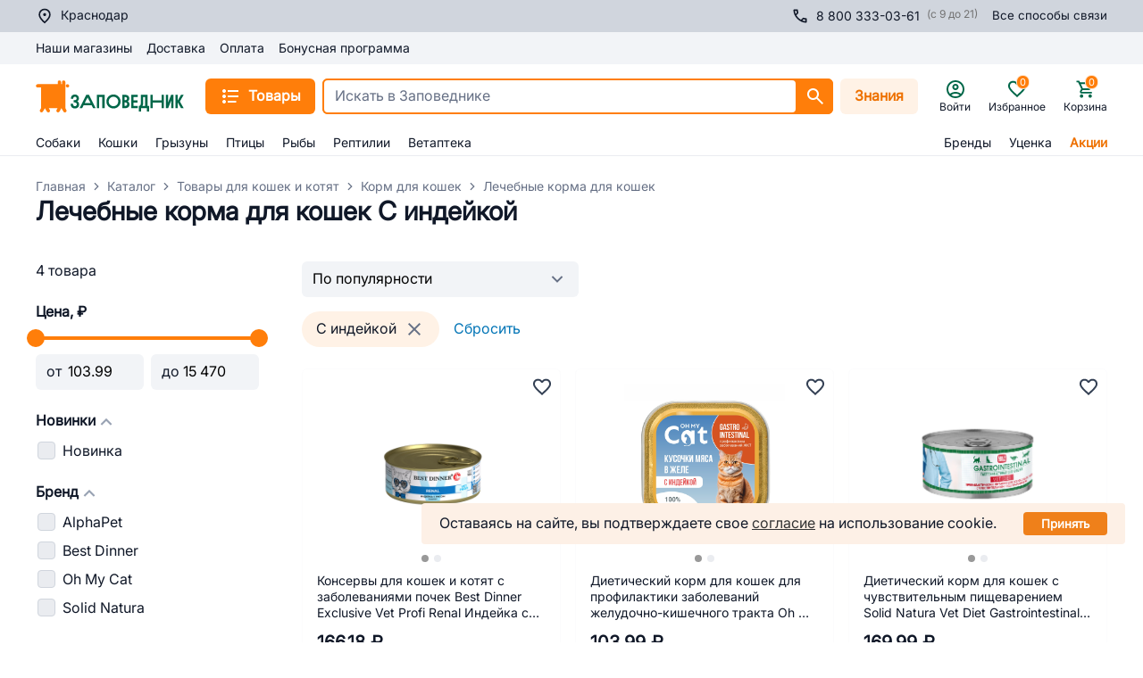

--- FILE ---
content_type: text/html; charset=utf-8
request_url: https://krasnodar.zapovednik96.ru/catalog/tovary_dlya_koshek/korm_dlya_koshek/lechebnyy_korm_dlya_koshek/filter/sostav_korma-is-76fedbe46518b73efbde3d8a918fe1fe/apply/
body_size: 163292
content:
<!doctype html>
<html data-n-head-ssr lang="ru" data-n-head="%7B%22lang%22:%7B%22ssr%22:%22ru%22%7D%7D">
  <head >
    <meta data-n-head="ssr" charset="utf-8"><meta data-n-head="ssr" name="viewport" content="width=device-width, initial-scale=1,maximum-scale=1 shrink-to-fit=no"><meta data-n-head="ssr" data-hid="og:site-name" name="og:site_name" content="Заповедник"><meta data-n-head="ssr" data-hid="og:type" name="og:type" content="website"><meta data-n-head="ssr" name="msapplication-TileColor" content="#da532c"><meta data-n-head="ssr" name="theme-color" content="#ffffff"><meta data-n-head="ssr" data-hid="og:title" name="og:title" content="Лечебные корма для кошек С индейкой купить с доставкой в Краснодаре: цена от 103.99 руб. в интернет-магазине Заповедник"><meta data-n-head="ssr" data-hid="description" name="description" content="Купить Лечебные корма для кошек С индейкой — выгодные цены, фото, отзывы в интернет-магазине Заповедник. Лечебные корма для кошек С индейкой с доставкой на дом в Краснодаре: 4 товаров в каталоге, акции, скидки и бонусы на сайте!"><meta data-n-head="ssr" data-hid="og:description" name="og:description" content="Купить Лечебные корма для кошек С индейкой — выгодные цены, фото, отзывы в интернет-магазине Заповедник. Лечебные корма для кошек С индейкой с доставкой на дом в Краснодаре: 4 товаров в каталоге, акции, скидки и бонусы на сайте!"><meta data-n-head="ssr" data-hid="keywords" name="keywords" content="Лечебные корма для кошек С индейкой"><meta data-n-head="ssr" data-hid="robots" name="robots" content="index, follow"><title>Лечебные корма для кошек С индейкой купить с доставкой в Краснодаре: цена от 103.99 руб. в интернет-магазине Заповедник</title><link data-n-head="ssr" rel="icon" type="image/png" href="/icon.png"><link data-n-head="ssr" rel="apple-touch-icon" sizes="180x180" href="/apple-touch-icon.png"><link data-n-head="ssr" rel="icon" type="image/png" sizes="32x32" href="/favicon-32x32.png"><link data-n-head="ssr" rel="icon" type="image/png" sizes="16x16" href="/favicon-16x16.png"><link data-n-head="ssr" rel="mask-icon" color="#5bbad5" href="/safari-pinned-tab.svg"><link data-n-head="ssr" rel="canonical" href="https://krasnodar.zapovednik96.ru/catalog/tovary_dlya_koshek/korm_dlya_koshek/lechebnyy_korm_dlya_koshek/filter/sostav_korma-is-76fedbe46518b73efbde3d8a918fe1fe/apply/"><script data-n-head="ssr" src="/lib/sec.js" async></script><script data-n-head="ssr" data-hid="nuxt-jsonld-62f2a4af" type="application/ld+json">[{"@context":"https://schema.org/","@type":"Product","name":"Лечебные корма для кошек С индейкой","offers":{"@type":"AggregateOffer","offerCount":4,"highPrice":15470,"lowPrice":103.99,"priceCurrency":"RUB","description":"Купить Лечебные корма для кошек С индейкой — выгодные цены, фото, отзывы в интернет-магазине Заповедник. Лечебные корма для кошек С индейкой с доставкой на дом в Краснодаре: 4 товаров в каталоге, акции, скидки и бонусы на сайте!"},"aggregateRating":{"@type":"AggregateRating","ratingValue":4.8,"reviewCount":56745,"ratingCount":5,"bestRating":5,"worstRating":0}},{"@context":"https://schema.org/","@type":"BreadcrumbList","itemListElement":[{"@type":"ListItem","position":1,"name":"Главная","item":"https://krasnodar.zapovednik96.ru/"},{"@type":"ListItem","position":2,"name":"Каталог","item":"https://krasnodar.zapovednik96.ru/catalog/"},{"@type":"ListItem","position":3,"name":"Товары для кошек и котят ","item":"https://krasnodar.zapovednik96.ru/catalog/tovary_dlya_koshek/"},{"@type":"ListItem","position":4,"name":"Корм для кошек","item":"https://krasnodar.zapovednik96.ru/catalog/tovary_dlya_koshek/korm_dlya_koshek/"},{"@type":"ListItem","position":5,"name":"Лечебные корма для кошек","item":""}]},{"@context":"https://schema.org/","@type":"WebPage","speakable":{"@type":"SpeakableSpecification","cssSelector":".section-description"}},{"@context":"https://schema.org","@type":"ItemList","itemListElement":[{"@type":"ListItem","position":1,"url":"https://krasnodar.zapovednik96.ru/product/konservy_dlya_koshek_best_dinner_vet_profi_renal_exclusive_indeyka_/","item":{"@type":"Product","name":"Консервы для кошек и котят с заболеваниями почек Best Dinner Exclusive Vet Profi Renal Индейка с рисом 100 г","image":"https://api.zapovednik96.ru:443/upload/iblock/4b8/xvn0t3x1ssfzj7tktmyiw1f8pbio8k9b.jpg","offers":{"@type":"Offer","price":"166.18","priceCurrency":"RUB","availability":"https://schema.org/InStock"}}},{"@type":"ListItem","position":2,"url":"https://krasnodar.zapovednik96.ru/product/korm_oh_my_cat_d_kosh_vetprofi_gastro_s_indeykoy_v_zhele_100g_lamister/","item":{"@type":"Product","name":"Диетический корм для кошек для профилактики заболеваний желудочно-кишечного тракта Oh my cat VetProfi Gastro Intestinal с индейкой в желе 100 г","image":"https://api.zapovednik96.ru:443/upload/iblock/ffd/4hfd61n732xpg77zl8s52x2yrk7jzrnv.jpg","offers":{"@type":"Offer","price":"103.99","priceCurrency":"RUB","availability":"https://schema.org/InStock"}}},{"@type":"ListItem","position":3,"url":"https://krasnodar.zapovednik96.ru/product/lechebnyy_korm_dlya_koshek_s_chuvstvitelnym_pishchevareniem_solid_natura_vet_gastrointestinal_100_g/","item":{"@type":"Product","name":"Диетический корм для кошек с чувствительным пищеварением Solid Natura Vet Diet Gastrointestinal 100 г","image":"https://api.zapovednik96.ru:443/upload/iblock/1f7/yblf0r14cr0kug66gz0fsqxa41pp7cdb.jpg","offers":{"@type":"Offer","price":"169.99","priceCurrency":"RUB","availability":"https://schema.org/InStock"}}},{"@type":"ListItem","position":4,"url":"https://krasnodar.zapovednik96.ru/product/korm_alphapet_vet_diet_d_kosh_p_zabolev_nizhnikh_otdelov_mochevyvodyashchikh_putey_400g/","item":{"@type":"Product","name":"Диетический корм для кошек при заболеваниях нижних отделов мочевыводящих путей AlphaPet Vet Diet Urinary 400 г","image":"https://api.zapovednik96.ru:443/upload/iblock/e5c/d6gb4weoj9keaq6ids06obxnm8ypll0o.jpg","offers":{"@type":"Offer","price":"839.99","priceCurrency":"RUB","availability":"https://schema.org/InStock"}}}]}]</script><link rel="preload" href="/_zpvd/41fdf19.modern.js" as="script"><link rel="preload" href="/_zpvd/commons/app.60.1d67dfb.modern.js" as="script"><link rel="preload" href="/_zpvd/vendors/app.170.21566d7.modern.js" as="script"><link rel="preload" href="/_zpvd/app.47.46a09b4.modern.js" as="script"><link rel="preload" href="/_zpvd/layouts/responsive.67.dfd70ba.modern.js" as="script"><link rel="preload" href="/_zpvd/layouts/responsive/layouts/responsive-gray.18.8e003a1.modern.js" as="script"><link rel="preload" href="/_zpvd/RcUserCity.45.7364d5f.modern.js" as="script"><link rel="preload" href="/_zpvd/226.226.4fcdc42.modern.js" as="script"><link rel="preload" href="/_zpvd/8.8.3bb6f41.modern.js" as="script"><link rel="preload" href="/_zpvd/RcCatalogFilter.31.513bbba.modern.js" as="script"><link rel="preload" href="/_zpvd/206.206.524ba07.modern.js" as="script"><link rel="preload" href="/_zpvd/RcFooter.12.87764ec.modern.js" as="script"><style data-vue-ssr-id="7729061d:0 2b7d3ed3:0 16f31b2c:0 17bc9ac2:0 26ff028c:0 3ead4f70:0 3ba7311d:0 06634982:0 ce9ae72c:0 30856f8e:0 7e789dd6:0 79c8b709:0 ebb1b3a0:0 24960144:0 36024274:0 5bc27bcb:0 88118eea:0 49b576c5:0 0c123e65:0 29d7328a:0 111591d6:0 a810d0da:0 6ad0b2f8:0 e64e4ee8:0 008c168c:0 1947551a:0 703aae70:0 14d4c2e1:0 d2c4606e:0 03afabd7:0 91806502:0 43b15d2c:0 5c4b96c5:0 4aa2edc2:0 36079d04:0 41345611:0 4bf7cf3c:0 3a53ea89:0 748ed36d:0 790af613:0 30faf7a9:0 90e567ca:0 272863b4:0 65d3c7a1:0 55e0eeb7:0 f0c76290:0 4b242538:0 2aede298:0 35b2591c:0 12259dda:0 0819a1df:0 66484a4d:0 7ec42678:0 3e5f0716:0 1dea20f6:0 96881328:0 b005efb2:0 dbd920fe:0 bef93da0:0 3e357950:0 2a1bafc8:0 1d5b6e9a:0 5636de64:0 18ccc60d:0 f59b4568:0 b6f42950:0">.vc-container{--white:#fff;--black:#000;--gray-100:#f7fafc;--gray-200:#edf2f7;--gray-300:#e2e8f0;--gray-400:#cbd5e0;--gray-500:#a0aec0;--gray-600:#718096;--gray-700:#4a5568;--gray-800:#2d3748;--gray-900:#1a202c;--red-100:#fff5f5;--red-200:#fed7d7;--red-300:#feb2b2;--red-400:#fc8181;--red-500:#f56565;--red-600:#e53e3e;--red-700:#c53030;--red-800:#9b2c2c;--red-900:#742a2a;--orange-100:#fffaf0;--orange-200:#feebc8;--orange-300:#fbd38d;--orange-400:#f6ad55;--orange-500:#ed8936;--orange-600:#dd6b20;--orange-700:#c05621;--orange-800:#9c4221;--orange-900:#7b341e;--yellow-100:ivory;--yellow-200:#fefcbf;--yellow-300:#faf089;--yellow-400:#f6e05e;--yellow-500:#ecc94b;--yellow-600:#d69e2e;--yellow-700:#b7791f;--yellow-800:#975a16;--yellow-900:#744210;--green-100:#f0fff4;--green-200:#c6f6d5;--green-300:#9ae6b4;--green-400:#68d391;--green-500:#48bb78;--green-600:#38a169;--green-700:#2f855a;--green-800:#276749;--green-900:#22543d;--teal-100:#e6fffa;--teal-200:#b2f5ea;--teal-300:#81e6d9;--teal-400:#4fd1c5;--teal-500:#38b2ac;--teal-600:#319795;--teal-700:#2c7a7b;--teal-800:#285e61;--teal-900:#234e52;--blue-100:#ebf8ff;--blue-200:#bee3f8;--blue-300:#90cdf4;--blue-400:#63b3ed;--blue-500:#4299e1;--blue-600:#3182ce;--blue-700:#2b6cb0;--blue-800:#2c5282;--blue-900:#2a4365;--indigo-100:#ebf4ff;--indigo-200:#c3dafe;--indigo-300:#a3bffa;--indigo-400:#7f9cf5;--indigo-500:#667eea;--indigo-600:#5a67d8;--indigo-700:#4c51bf;--indigo-800:#434190;--indigo-900:#3c366b;--purple-100:#faf5ff;--purple-200:#e9d8fd;--purple-300:#d6bcfa;--purple-400:#b794f4;--purple-500:#9f7aea;--purple-600:#805ad5;--purple-700:#6b46c1;--purple-800:#553c9a;--purple-900:#44337a;--pink-100:#fff5f7;--pink-200:#fed7e2;--pink-300:#fbb6ce;--pink-400:#f687b3;--pink-500:#ed64a6;--pink-600:#d53f8c;--pink-700:#b83280;--pink-800:#97266d;--pink-900:#702459}.vc-container.vc-red{--accent-100:var(--red-100);--accent-200:var(--red-200);--accent-300:var(--red-300);--accent-400:var(--red-400);--accent-500:var(--red-500);--accent-600:var(--red-600);--accent-700:var(--red-700);--accent-800:var(--red-800);--accent-900:var(--red-900)}.vc-container.vc-orange{--accent-100:var(--orange-100);--accent-200:var(--orange-200);--accent-300:var(--orange-300);--accent-400:var(--orange-400);--accent-500:var(--orange-500);--accent-600:var(--orange-600);--accent-700:var(--orange-700);--accent-800:var(--orange-800);--accent-900:var(--orange-900)}.vc-container.vc-yellow{--accent-100:var(--yellow-100);--accent-200:var(--yellow-200);--accent-300:var(--yellow-300);--accent-400:var(--yellow-400);--accent-500:var(--yellow-500);--accent-600:var(--yellow-600);--accent-700:var(--yellow-700);--accent-800:var(--yellow-800);--accent-900:var(--yellow-900)}.vc-container.vc-green{--accent-100:var(--green-100);--accent-200:var(--green-200);--accent-300:var(--green-300);--accent-400:var(--green-400);--accent-500:var(--green-500);--accent-600:var(--green-600);--accent-700:var(--green-700);--accent-800:var(--green-800);--accent-900:var(--green-900)}.vc-container.vc-teal{--accent-100:var(--teal-100);--accent-200:var(--teal-200);--accent-300:var(--teal-300);--accent-400:var(--teal-400);--accent-500:var(--teal-500);--accent-600:var(--teal-600);--accent-700:var(--teal-700);--accent-800:var(--teal-800);--accent-900:var(--teal-900)}.vc-container.vc-blue{--accent-100:var(--blue-100);--accent-200:var(--blue-200);--accent-300:var(--blue-300);--accent-400:var(--blue-400);--accent-500:var(--blue-500);--accent-600:var(--blue-600);--accent-700:var(--blue-700);--accent-800:var(--blue-800);--accent-900:var(--blue-900)}.vc-container.vc-indigo{--accent-100:var(--indigo-100);--accent-200:var(--indigo-200);--accent-300:var(--indigo-300);--accent-400:var(--indigo-400);--accent-500:var(--indigo-500);--accent-600:var(--indigo-600);--accent-700:var(--indigo-700);--accent-800:var(--indigo-800);--accent-900:var(--indigo-900)}.vc-container.vc-purple{--accent-100:var(--purple-100);--accent-200:var(--purple-200);--accent-300:var(--purple-300);--accent-400:var(--purple-400);--accent-500:var(--purple-500);--accent-600:var(--purple-600);--accent-700:var(--purple-700);--accent-800:var(--purple-800);--accent-900:var(--purple-900)}.vc-container.vc-pink{--accent-100:var(--pink-100);--accent-200:var(--pink-200);--accent-300:var(--pink-300);--accent-400:var(--pink-400);--accent-500:var(--pink-500);--accent-600:var(--pink-600);--accent-700:var(--pink-700);--accent-800:var(--pink-800);--accent-900:var(--pink-900)}.vc-container{--font-normal:400;--font-medium:500;--font-semibold:600;--font-bold:700;--text-xs:12px;--text-sm:14px;--text-base:16px;--text-lg:18px;--leading-snug:1.375;--rounded:0.25rem;--rounded-lg:0.5rem;--rounded-full:9999px;--shadow:0 1px 3px 0 #0000001a,0 1px 2px 0 #0000000f;--shadow-lg:0 10px 15px -3px #0000001a,0 4px 6px -2px #0000000d;--shadow-inner:inset 0 2px 4px 0 #0000000f;--slide-translate:22px;--slide-duration:0.15s;--slide-timing:ease;--day-content-transition-time:0.13s ease-in;--weeknumber-offset:-34px;background-color:var(--white);border:1px solid;border-color:var(--gray-400);border-radius:.5rem;border-radius:var(--rounded-lg);color:var(--gray-900);display:inline-flex;font-family:BlinkMacSystemFont,-apple-system,"Segoe UI","Roboto","Oxygen","Ubuntu","Cantarell","Fira Sans","Droid Sans","Helvetica Neue","Helvetica","Arial",sans-serif;height:max-content;position:relative;width:max-content;-webkit-font-smoothing:antialiased;-moz-osx-font-smoothing:grayscale;-webkit-tap-highlight-color:transparent}.vc-container,.vc-container *{box-sizing:border-box}.vc-container :focus,.vc-container:focus{outline:none}.vc-container [role=button],.vc-container button{cursor:pointer}.vc-container.vc-is-expanded{min-width:100%}.vc-container .vc-container{border:none}.vc-container.vc-is-dark{background-color:var(--gray-900);border-color:var(--gray-700);color:var(--gray-100)}
.el-pagination--small .arrow.disabled,.el-table .hidden-columns,.el-table td.is-hidden>*,.el-table th.is-hidden>*,.el-table--hidden{visibility:hidden}.el-input__suffix,.el-tree.is-dragging .el-tree-node__content *{pointer-events:none}.el-dropdown .el-dropdown-selfdefine:focus:active,.el-dropdown .el-dropdown-selfdefine:focus:not(.focusing),.el-message__closeBtn:focus,.el-message__content:focus,.el-popover:focus,.el-popover:focus:active,.el-popover__reference:focus:hover,.el-popover__reference:focus:not(.focusing),.el-rate:active,.el-rate:focus,.el-tooltip:focus:hover,.el-tooltip:focus:not(.focusing),.el-upload-list__item.is-success:active,.el-upload-list__item.is-success:not(.focusing):focus{outline-width:0}@font-face{font-display:"auto";font-family:element-icons;font-style:normal;font-weight:400;src:url(/_zpvd/fonts/element-icons.535877f.woff) format("woff"),url(/_zpvd/fonts/element-icons.732389d.ttf) format("truetype")}[class*=" el-icon-"],[class^=el-icon-]{font-family:element-icons!important;speak:none;display:inline-block;font-feature-settings:normal;font-style:normal;font-variant:normal;font-weight:400;line-height:1;text-transform:none;vertical-align:baseline;-webkit-font-smoothing:antialiased;-moz-osx-font-smoothing:grayscale}.el-icon-ice-cream-round:before{content:"\e6a0"}.el-icon-ice-cream-square:before{content:"\e6a3"}.el-icon-lollipop:before{content:"\e6a4"}.el-icon-potato-strips:before{content:"\e6a5"}.el-icon-milk-tea:before{content:"\e6a6"}.el-icon-ice-drink:before{content:"\e6a7"}.el-icon-ice-tea:before{content:"\e6a9"}.el-icon-coffee:before{content:"\e6aa"}.el-icon-orange:before{content:"\e6ab"}.el-icon-pear:before{content:"\e6ac"}.el-icon-apple:before{content:"\e6ad"}.el-icon-cherry:before{content:"\e6ae"}.el-icon-watermelon:before{content:"\e6af"}.el-icon-grape:before{content:"\e6b0"}.el-icon-refrigerator:before{content:"\e6b1"}.el-icon-goblet-square-full:before{content:"\e6b2"}.el-icon-goblet-square:before{content:"\e6b3"}.el-icon-goblet-full:before{content:"\e6b4"}.el-icon-goblet:before{content:"\e6b5"}.el-icon-cold-drink:before{content:"\e6b6"}.el-icon-coffee-cup:before{content:"\e6b8"}.el-icon-water-cup:before{content:"\e6b9"}.el-icon-hot-water:before{content:"\e6ba"}.el-icon-ice-cream:before{content:"\e6bb"}.el-icon-dessert:before{content:"\e6bc"}.el-icon-sugar:before{content:"\e6bd"}.el-icon-tableware:before{content:"\e6be"}.el-icon-burger:before{content:"\e6bf"}.el-icon-knife-fork:before{content:"\e6c1"}.el-icon-fork-spoon:before{content:"\e6c2"}.el-icon-chicken:before{content:"\e6c3"}.el-icon-food:before{content:"\e6c4"}.el-icon-dish-1:before{content:"\e6c5"}.el-icon-dish:before{content:"\e6c6"}.el-icon-moon-night:before{content:"\e6ee"}.el-icon-moon:before{content:"\e6f0"}.el-icon-cloudy-and-sunny:before{content:"\e6f1"}.el-icon-partly-cloudy:before{content:"\e6f2"}.el-icon-cloudy:before{content:"\e6f3"}.el-icon-sunny:before{content:"\e6f6"}.el-icon-sunset:before{content:"\e6f7"}.el-icon-sunrise-1:before{content:"\e6f8"}.el-icon-sunrise:before{content:"\e6f9"}.el-icon-heavy-rain:before{content:"\e6fa"}.el-icon-lightning:before{content:"\e6fb"}.el-icon-light-rain:before{content:"\e6fc"}.el-icon-wind-power:before{content:"\e6fd"}.el-icon-baseball:before{content:"\e712"}.el-icon-soccer:before{content:"\e713"}.el-icon-football:before{content:"\e715"}.el-icon-basketball:before{content:"\e716"}.el-icon-ship:before{content:"\e73f"}.el-icon-truck:before{content:"\e740"}.el-icon-bicycle:before{content:"\e741"}.el-icon-mobile-phone:before{content:"\e6d3"}.el-icon-service:before{content:"\e6d4"}.el-icon-key:before{content:"\e6e2"}.el-icon-unlock:before{content:"\e6e4"}.el-icon-lock:before{content:"\e6e5"}.el-icon-watch:before{content:"\e6fe"}.el-icon-watch-1:before{content:"\e6ff"}.el-icon-timer:before{content:"\e702"}.el-icon-alarm-clock:before{content:"\e703"}.el-icon-map-location:before{content:"\e704"}.el-icon-delete-location:before{content:"\e705"}.el-icon-add-location:before{content:"\e706"}.el-icon-location-information:before{content:"\e707"}.el-icon-location-outline:before{content:"\e708"}.el-icon-location:before{content:"\e79e"}.el-icon-place:before{content:"\e709"}.el-icon-discover:before{content:"\e70a"}.el-icon-first-aid-kit:before{content:"\e70b"}.el-icon-trophy-1:before{content:"\e70c"}.el-icon-trophy:before{content:"\e70d"}.el-icon-medal:before{content:"\e70e"}.el-icon-medal-1:before{content:"\e70f"}.el-icon-stopwatch:before{content:"\e710"}.el-icon-mic:before{content:"\e711"}.el-icon-copy-document:before{content:"\e718"}.el-icon-full-screen:before{content:"\e719"}.el-icon-switch-button:before{content:"\e71b"}.el-icon-aim:before{content:"\e71c"}.el-icon-crop:before{content:"\e71d"}.el-icon-odometer:before{content:"\e71e"}.el-icon-time:before{content:"\e71f"}.el-icon-bangzhu:before{content:"\e724"}.el-icon-close-notification:before{content:"\e726"}.el-icon-microphone:before{content:"\e727"}.el-icon-turn-off-microphone:before{content:"\e728"}.el-icon-position:before{content:"\e729"}.el-icon-postcard:before{content:"\e72a"}.el-icon-message:before{content:"\e72b"}.el-icon-chat-line-square:before{content:"\e72d"}.el-icon-chat-dot-square:before{content:"\e72e"}.el-icon-chat-dot-round:before{content:"\e72f"}.el-icon-chat-square:before{content:"\e730"}.el-icon-chat-line-round:before{content:"\e731"}.el-icon-chat-round:before{content:"\e732"}.el-icon-set-up:before{content:"\e733"}.el-icon-turn-off:before{content:"\e734"}.el-icon-open:before{content:"\e735"}.el-icon-connection:before{content:"\e736"}.el-icon-link:before{content:"\e737"}.el-icon-cpu:before{content:"\e738"}.el-icon-thumb:before{content:"\e739"}.el-icon-female:before{content:"\e73a"}.el-icon-male:before{content:"\e73b"}.el-icon-guide:before{content:"\e73c"}.el-icon-news:before{content:"\e73e"}.el-icon-price-tag:before{content:"\e744"}.el-icon-discount:before{content:"\e745"}.el-icon-wallet:before{content:"\e747"}.el-icon-coin:before{content:"\e748"}.el-icon-money:before{content:"\e749"}.el-icon-bank-card:before{content:"\e74a"}.el-icon-box:before{content:"\e74b"}.el-icon-present:before{content:"\e74c"}.el-icon-sell:before{content:"\e6d5"}.el-icon-sold-out:before{content:"\e6d6"}.el-icon-shopping-bag-2:before{content:"\e74d"}.el-icon-shopping-bag-1:before{content:"\e74e"}.el-icon-shopping-cart-2:before{content:"\e74f"}.el-icon-shopping-cart-1:before{content:"\e750"}.el-icon-shopping-cart-full:before{content:"\e751"}.el-icon-smoking:before{content:"\e752"}.el-icon-no-smoking:before{content:"\e753"}.el-icon-house:before{content:"\e754"}.el-icon-table-lamp:before{content:"\e755"}.el-icon-school:before{content:"\e756"}.el-icon-office-building:before{content:"\e757"}.el-icon-toilet-paper:before{content:"\e758"}.el-icon-notebook-2:before{content:"\e759"}.el-icon-notebook-1:before{content:"\e75a"}.el-icon-files:before{content:"\e75b"}.el-icon-collection:before{content:"\e75c"}.el-icon-receiving:before{content:"\e75d"}.el-icon-suitcase-1:before{content:"\e760"}.el-icon-suitcase:before{content:"\e761"}.el-icon-film:before{content:"\e763"}.el-icon-collection-tag:before{content:"\e765"}.el-icon-data-analysis:before{content:"\e766"}.el-icon-pie-chart:before{content:"\e767"}.el-icon-data-board:before{content:"\e768"}.el-icon-data-line:before{content:"\e76d"}.el-icon-reading:before{content:"\e769"}.el-icon-magic-stick:before{content:"\e76a"}.el-icon-coordinate:before{content:"\e76b"}.el-icon-mouse:before{content:"\e76c"}.el-icon-brush:before{content:"\e76e"}.el-icon-headset:before{content:"\e76f"}.el-icon-umbrella:before{content:"\e770"}.el-icon-scissors:before{content:"\e771"}.el-icon-mobile:before{content:"\e773"}.el-icon-attract:before{content:"\e774"}.el-icon-monitor:before{content:"\e775"}.el-icon-search:before{content:"\e778"}.el-icon-takeaway-box:before{content:"\e77a"}.el-icon-paperclip:before{content:"\e77d"}.el-icon-printer:before{content:"\e77e"}.el-icon-document-add:before{content:"\e782"}.el-icon-document:before{content:"\e785"}.el-icon-document-checked:before{content:"\e786"}.el-icon-document-copy:before{content:"\e787"}.el-icon-document-delete:before{content:"\e788"}.el-icon-document-remove:before{content:"\e789"}.el-icon-tickets:before{content:"\e78b"}.el-icon-folder-checked:before{content:"\e77f"}.el-icon-folder-delete:before{content:"\e780"}.el-icon-folder-remove:before{content:"\e781"}.el-icon-folder-add:before{content:"\e783"}.el-icon-folder-opened:before{content:"\e784"}.el-icon-folder:before{content:"\e78a"}.el-icon-edit-outline:before{content:"\e764"}.el-icon-edit:before{content:"\e78c"}.el-icon-date:before{content:"\e78e"}.el-icon-c-scale-to-original:before{content:"\e7c6"}.el-icon-view:before{content:"\e6ce"}.el-icon-loading:before{content:"\e6cf"}.el-icon-rank:before{content:"\e6d1"}.el-icon-sort-down:before{content:"\e7c4"}.el-icon-sort-up:before{content:"\e7c5"}.el-icon-sort:before{content:"\e6d2"}.el-icon-finished:before{content:"\e6cd"}.el-icon-refresh-left:before{content:"\e6c7"}.el-icon-refresh-right:before{content:"\e6c8"}.el-icon-refresh:before{content:"\e6d0"}.el-icon-video-play:before{content:"\e7c0"}.el-icon-video-pause:before{content:"\e7c1"}.el-icon-d-arrow-right:before{content:"\e6dc"}.el-icon-d-arrow-left:before{content:"\e6dd"}.el-icon-arrow-up:before{content:"\e6e1"}.el-icon-arrow-down:before{content:"\e6df"}.el-icon-arrow-right:before{content:"\e6e0"}.el-icon-arrow-left:before{content:"\e6de"}.el-icon-top-right:before{content:"\e6e7"}.el-icon-top-left:before{content:"\e6e8"}.el-icon-top:before{content:"\e6e6"}.el-icon-bottom:before{content:"\e6eb"}.el-icon-right:before{content:"\e6e9"}.el-icon-back:before{content:"\e6ea"}.el-icon-bottom-right:before{content:"\e6ec"}.el-icon-bottom-left:before{content:"\e6ed"}.el-icon-caret-top:before{content:"\e78f"}.el-icon-caret-bottom:before{content:"\e790"}.el-icon-caret-right:before{content:"\e791"}.el-icon-caret-left:before{content:"\e792"}.el-icon-d-caret:before{content:"\e79a"}.el-icon-share:before{content:"\e793"}.el-icon-menu:before{content:"\e798"}.el-icon-s-grid:before{content:"\e7a6"}.el-icon-s-check:before{content:"\e7a7"}.el-icon-s-data:before{content:"\e7a8"}.el-icon-s-opportunity:before{content:"\e7aa"}.el-icon-s-custom:before{content:"\e7ab"}.el-icon-s-claim:before{content:"\e7ad"}.el-icon-s-finance:before{content:"\e7ae"}.el-icon-s-comment:before{content:"\e7af"}.el-icon-s-flag:before{content:"\e7b0"}.el-icon-s-marketing:before{content:"\e7b1"}.el-icon-s-shop:before{content:"\e7b4"}.el-icon-s-open:before{content:"\e7b5"}.el-icon-s-management:before{content:"\e7b6"}.el-icon-s-ticket:before{content:"\e7b7"}.el-icon-s-release:before{content:"\e7b8"}.el-icon-s-home:before{content:"\e7b9"}.el-icon-s-promotion:before{content:"\e7ba"}.el-icon-s-operation:before{content:"\e7bb"}.el-icon-s-unfold:before{content:"\e7bc"}.el-icon-s-fold:before{content:"\e7a9"}.el-icon-s-platform:before{content:"\e7bd"}.el-icon-s-order:before{content:"\e7be"}.el-icon-s-cooperation:before{content:"\e7bf"}.el-icon-bell:before{content:"\e725"}.el-icon-message-solid:before{content:"\e799"}.el-icon-video-camera:before{content:"\e772"}.el-icon-video-camera-solid:before{content:"\e796"}.el-icon-camera:before{content:"\e779"}.el-icon-camera-solid:before{content:"\e79b"}.el-icon-download:before{content:"\e77c"}.el-icon-upload2:before{content:"\e77b"}.el-icon-upload:before{content:"\e7c3"}.el-icon-picture-outline-round:before{content:"\e75f"}.el-icon-picture-outline:before{content:"\e75e"}.el-icon-picture:before{content:"\e79f"}.el-icon-close:before{content:"\e6db"}.el-icon-check:before{content:"\e6da"}.el-icon-plus:before{content:"\e6d9"}.el-icon-minus:before{content:"\e6d8"}.el-icon-help:before{content:"\e73d"}.el-icon-s-help:before{content:"\e7b3"}.el-icon-circle-close:before{content:"\e78d"}.el-icon-circle-check:before{content:"\e720"}.el-icon-circle-plus-outline:before{content:"\e723"}.el-icon-remove-outline:before{content:"\e722"}.el-icon-zoom-out:before{content:"\e776"}.el-icon-zoom-in:before{content:"\e777"}.el-icon-error:before{content:"\e79d"}.el-icon-success:before{content:"\e79c"}.el-icon-circle-plus:before{content:"\e7a0"}.el-icon-remove:before{content:"\e7a2"}.el-icon-info:before{content:"\e7a1"}.el-icon-question:before{content:"\e7a4"}.el-icon-warning-outline:before{content:"\e6c9"}.el-icon-warning:before{content:"\e7a3"}.el-icon-goods:before{content:"\e7c2"}.el-icon-s-goods:before{content:"\e7b2"}.el-icon-star-off:before{content:"\e717"}.el-icon-star-on:before{content:"\e797"}.el-icon-more-outline:before{content:"\e6cc"}.el-icon-more:before{content:"\e794"}.el-icon-phone-outline:before{content:"\e6cb"}.el-icon-phone:before{content:"\e795"}.el-icon-user:before{content:"\e6e3"}.el-icon-user-solid:before{content:"\e7a5"}.el-icon-setting:before{content:"\e6ca"}.el-icon-s-tools:before{content:"\e7ac"}.el-icon-delete:before{content:"\e6d7"}.el-icon-delete-solid:before{content:"\e7c9"}.el-icon-eleme:before{content:"\e7c7"}.el-icon-platform-eleme:before{content:"\e7ca"}.el-icon-loading{animation:rotating 2s linear infinite}.el-icon--right{margin-left:5px}.el-icon--left{margin-right:5px}@keyframes rotating{0%{transform:rotate(0)}to{transform:rotate(1turn)}}.el-pagination{color:#303133;font-weight:700;padding:2px 5px;white-space:nowrap}.el-pagination:after,.el-pagination:before{content:"";display:table}.el-pagination:after{clear:both}.el-pagination button,.el-pagination span:not([class*=suffix]){box-sizing:border-box;display:inline-block;font-size:13px;height:28px;line-height:28px;min-width:35.5px;vertical-align:top}.el-pagination .el-input__inner{-moz-appearance:textfield;line-height:normal;text-align:center}.el-pagination .el-input__suffix{right:0;transform:scale(.8)}.el-pagination .el-select .el-input{margin:0 5px;width:100px}.el-pagination .el-select .el-input .el-input__inner{border-radius:3px;padding-right:25px}.el-pagination button{background:0 0;border:none;padding:0 6px}.el-pagination button:focus{outline:0}.el-pagination button:hover{color:#409eff}.el-pagination button:disabled{background-color:#fff;color:#c0c4cc;cursor:not-allowed}.el-pagination .btn-next,.el-pagination .btn-prev{background:50% no-repeat #fff;background-size:16px;color:#303133;cursor:pointer;margin:0}.el-pagination .btn-next .el-icon,.el-pagination .btn-prev .el-icon{display:block;font-size:12px;font-weight:700}.el-pagination .btn-prev{padding-right:12px}.el-pagination .btn-next{padding-left:12px}.el-pagination .el-pager li.disabled{color:#c0c4cc;cursor:not-allowed}.el-pager li,.el-pager li.btn-quicknext:hover,.el-pager li.btn-quickprev:hover{cursor:pointer}.el-pagination--small .btn-next,.el-pagination--small .btn-prev,.el-pagination--small .el-pager li,.el-pagination--small .el-pager li.btn-quicknext,.el-pagination--small .el-pager li.btn-quickprev,.el-pagination--small .el-pager li:last-child{border-color:transparent;font-size:12px;height:22px;line-height:22px;min-width:22px}.el-pagination--small .more:before,.el-pagination--small li.more:before{line-height:24px}.el-pagination--small button,.el-pagination--small span:not([class*=suffix]){height:22px;line-height:22px}.el-pagination--small .el-pagination__editor,.el-pagination--small .el-pagination__editor.el-input .el-input__inner{height:22px}.el-pagination__sizes{color:#606266;font-weight:400;margin:0 10px 0 0}.el-pagination__sizes .el-input .el-input__inner{font-size:13px;padding-left:8px}.el-pagination__sizes .el-input .el-input__inner:hover{border-color:#409eff}.el-pagination__total{color:#606266;font-weight:400;margin-right:10px}.el-pagination__jump{color:#606266;font-weight:400;margin-left:24px}.el-pagination__jump .el-input__inner{padding:0 3px}.el-pagination__rightwrapper{float:right}.el-pagination__editor{border-radius:3px;box-sizing:border-box;height:28px;line-height:18px;margin:0 2px;padding:0 2px;text-align:center}.el-pager,.el-pagination.is-background .btn-next,.el-pagination.is-background .btn-prev{padding:0}.el-pagination__editor.el-input{width:50px}.el-pagination__editor.el-input .el-input__inner{height:28px}.el-pagination__editor .el-input__inner::-webkit-inner-spin-button,.el-pagination__editor .el-input__inner::-webkit-outer-spin-button{-webkit-appearance:none;margin:0}.el-pagination.is-background .btn-next,.el-pagination.is-background .btn-prev,.el-pagination.is-background .el-pager li{background-color:#f4f4f5;border-radius:2px;color:#606266;margin:0 5px;min-width:30px}.el-pagination.is-background .btn-next.disabled,.el-pagination.is-background .btn-next:disabled,.el-pagination.is-background .btn-prev.disabled,.el-pagination.is-background .btn-prev:disabled,.el-pagination.is-background .el-pager li.disabled{color:#c0c4cc}.el-pagination.is-background .el-pager li:not(.disabled):hover{color:#409eff}.el-pagination.is-background .el-pager li:not(.disabled).active{background-color:#409eff;color:#fff}.el-dialog,.el-pager li{background:#fff;-webkit-box-sizing:border-box}.el-pagination.is-background.el-pagination--small .btn-next,.el-pagination.is-background.el-pagination--small .btn-prev,.el-pagination.is-background.el-pagination--small .el-pager li{margin:0 3px;min-width:22px}.el-pager,.el-pager li{display:inline-block;margin:0;vertical-align:top}.el-pager{font-size:0;list-style:none;-webkit-user-select:none;-moz-user-select:none;user-select:none}.el-date-table,.el-table th{-webkit-user-select:none;-moz-user-select:none}.el-pager .more:before{line-height:30px}.el-pager li{box-sizing:border-box;font-size:13px;height:28px;line-height:28px;min-width:35.5px;padding:0 4px;text-align:center}.el-menu--collapse .el-menu .el-submenu,.el-menu--popup{min-width:200px}.el-pager li.btn-quicknext,.el-pager li.btn-quickprev{color:#303133;line-height:28px}.el-pager li.btn-quicknext.disabled,.el-pager li.btn-quickprev.disabled{color:#c0c4cc}.el-pager li.active+li{border-left:0}.el-pager li:hover{color:#409eff}.el-pager li.active{color:#409eff;cursor:default}.el-dialog{border-radius:2px;box-shadow:0 1px 3px rgba(0,0,0,.3);box-sizing:border-box;margin:0 auto 50px;position:relative;width:50%}.el-dialog.is-fullscreen{height:100%;margin-bottom:0;margin-top:0;overflow:auto;width:100%}.el-dialog__wrapper{bottom:0;left:0;margin:0;overflow:auto;position:fixed;right:0;top:0}.el-dialog__header{padding:20px 20px 10px}.el-dialog__headerbtn{background:0 0;border:none;cursor:pointer;font-size:16px;outline:0;padding:0;position:absolute;right:20px;top:20px}.el-dialog__headerbtn .el-dialog__close{color:#909399}.el-dialog__headerbtn:focus .el-dialog__close,.el-dialog__headerbtn:hover .el-dialog__close{color:#409eff}.el-dialog__title{color:#303133;font-size:18px;line-height:24px}.el-dialog__body{color:#606266;font-size:14px;padding:30px 20px;word-break:break-all}.el-dialog__footer{box-sizing:border-box;padding:10px 20px 20px;text-align:right}.el-dialog--center{text-align:center}.el-dialog--center .el-dialog__body{padding:25px 25px 30px;text-align:left;text-align:initial}.el-dialog--center .el-dialog__footer{text-align:inherit}.dialog-fade-enter-active{animation:dialog-fade-in .3s}.dialog-fade-leave-active{animation:dialog-fade-out .3s}@keyframes dialog-fade-in{0%{opacity:0;transform:translate3d(0,-20px,0)}to{opacity:1;transform:translateZ(0)}}@keyframes dialog-fade-out{0%{opacity:1;transform:translateZ(0)}to{opacity:0;transform:translate3d(0,-20px,0)}}.el-autocomplete{display:inline-block;position:relative}.el-autocomplete-suggestion{background-color:#fff;border:1px solid #e4e7ed;border-radius:4px;box-shadow:0 2px 12px 0 rgba(0,0,0,.1);box-sizing:border-box;margin:5px 0}.el-dropdown-menu,.el-menu--collapse .el-submenu .el-menu{-webkit-box-shadow:0 2px 12px 0 rgba(0,0,0,.1);z-index:10}.el-autocomplete-suggestion__wrap{box-sizing:border-box;max-height:280px;padding:10px 0}.el-autocomplete-suggestion__list{margin:0;padding:0}.el-autocomplete-suggestion li{color:#606266;cursor:pointer;font-size:14px;line-height:34px;list-style:none;margin:0;overflow:hidden;padding:0 20px;text-overflow:ellipsis;white-space:nowrap}.el-autocomplete-suggestion li.highlighted,.el-autocomplete-suggestion li:hover{background-color:#f5f7fa}.el-autocomplete-suggestion li.divider{border-top:1px solid #000;margin-top:6px}.el-autocomplete-suggestion li.divider:last-child{margin-bottom:-6px}.el-autocomplete-suggestion.is-loading li{color:#999;font-size:20px;height:100px;line-height:100px;text-align:center}.el-autocomplete-suggestion.is-loading li:after{content:"";display:inline-block;height:100%;vertical-align:middle}.el-autocomplete-suggestion.is-loading li:hover{background-color:#fff}.el-autocomplete-suggestion.is-loading .el-icon-loading{vertical-align:middle}.el-dropdown{color:#606266;display:inline-block;font-size:14px;position:relative}.el-dropdown .el-button-group{display:block}.el-dropdown .el-button-group .el-button{float:none}.el-dropdown .el-dropdown__caret-button{border-left:none;padding-left:5px;padding-right:5px;position:relative}.el-dropdown .el-dropdown__caret-button:before{background:hsla(0,0%,100%,.5);bottom:5px;content:"";display:block;left:0;position:absolute;top:5px;width:1px}.el-dropdown .el-dropdown__caret-button.el-button--default:before{background:rgba(220,223,230,.5)}.el-dropdown .el-dropdown__caret-button:hover:before{bottom:0;top:0}.el-dropdown .el-dropdown__caret-button .el-dropdown__icon{padding-left:0}.el-dropdown__icon{font-size:12px;margin:0 3px}.el-dropdown-menu{background-color:#fff;border:1px solid #ebeef5;border-radius:4px;box-shadow:0 2px 12px 0 rgba(0,0,0,.1);left:0;margin:5px 0;padding:10px 0;position:absolute;top:0}.el-dropdown-menu__item{color:#606266;cursor:pointer;font-size:14px;line-height:36px;list-style:none;margin:0;outline:0;padding:0 20px}.el-dropdown-menu__item:focus,.el-dropdown-menu__item:not(.is-disabled):hover{background-color:#ecf5ff;color:#66b1ff}.el-dropdown-menu__item i{margin-right:5px}.el-dropdown-menu__item--divided{border-top:1px solid #ebeef5;margin-top:6px;position:relative}.el-dropdown-menu__item--divided:before{background-color:#fff;content:"";display:block;height:6px;margin:0 -20px}.el-dropdown-menu__item.is-disabled{color:#bbb;cursor:default;pointer-events:none}.el-dropdown-menu--medium{padding:6px 0}.el-dropdown-menu--medium .el-dropdown-menu__item{font-size:14px;line-height:30px;padding:0 17px}.el-dropdown-menu--medium .el-dropdown-menu__item.el-dropdown-menu__item--divided{margin-top:6px}.el-dropdown-menu--medium .el-dropdown-menu__item.el-dropdown-menu__item--divided:before{height:6px;margin:0 -17px}.el-dropdown-menu--small{padding:6px 0}.el-dropdown-menu--small .el-dropdown-menu__item{font-size:13px;line-height:27px;padding:0 15px}.el-dropdown-menu--small .el-dropdown-menu__item.el-dropdown-menu__item--divided{margin-top:4px}.el-dropdown-menu--small .el-dropdown-menu__item.el-dropdown-menu__item--divided:before{height:4px;margin:0 -15px}.el-dropdown-menu--mini{padding:3px 0}.el-dropdown-menu--mini .el-dropdown-menu__item{font-size:12px;line-height:24px;padding:0 10px}.el-dropdown-menu--mini .el-dropdown-menu__item.el-dropdown-menu__item--divided{margin-top:3px}.el-dropdown-menu--mini .el-dropdown-menu__item.el-dropdown-menu__item--divided:before{height:3px;margin:0 -10px}.el-menu{border-right:1px solid #e6e6e6;list-style:none;margin:0;padding-left:0;position:relative}.el-menu,.el-menu--horizontal>.el-menu-item:not(.is-disabled):focus,.el-menu--horizontal>.el-menu-item:not(.is-disabled):hover,.el-menu--horizontal>.el-submenu .el-submenu__title:hover{background-color:#fff}.el-menu:after,.el-menu:before{content:"";display:table}.el-menu:after{clear:both}.el-menu.el-menu--horizontal{border-bottom:1px solid #e6e6e6}.el-menu--horizontal{border-right:none}.el-menu--horizontal>.el-menu-item{border-bottom:2px solid transparent;color:#909399;float:left;height:60px;line-height:60px;margin:0}.el-menu--horizontal>.el-menu-item a,.el-menu--horizontal>.el-menu-item a:hover{color:inherit}.el-menu--horizontal>.el-submenu{float:left}.el-menu--horizontal>.el-submenu:focus,.el-menu--horizontal>.el-submenu:hover{outline:0}.el-menu--horizontal>.el-submenu:focus .el-submenu__title,.el-menu--horizontal>.el-submenu:hover .el-submenu__title{color:#303133}.el-menu--horizontal>.el-submenu.is-active .el-submenu__title{border-bottom:2px solid #409eff;color:#303133}.el-menu--horizontal>.el-submenu .el-submenu__title{border-bottom:2px solid transparent;color:#909399;height:60px;line-height:60px}.el-menu--horizontal>.el-submenu .el-submenu__icon-arrow{margin-left:8px;margin-top:-3px;position:static;vertical-align:middle}.el-menu--horizontal .el-menu .el-menu-item,.el-menu--horizontal .el-menu .el-submenu__title{background-color:#fff;color:#909399;float:none;height:36px;line-height:36px;padding:0 10px}.el-menu--horizontal .el-menu .el-menu-item.is-active,.el-menu--horizontal .el-menu .el-submenu.is-active>.el-submenu__title{color:#303133}.el-menu--horizontal .el-menu-item:not(.is-disabled):focus,.el-menu--horizontal .el-menu-item:not(.is-disabled):hover{color:#303133;outline:0}.el-menu--horizontal>.el-menu-item.is-active{border-bottom:2px solid #409eff;color:#303133}.el-menu--collapse{width:64px}.el-menu--collapse>.el-menu-item [class^=el-icon-],.el-menu--collapse>.el-submenu>.el-submenu__title [class^=el-icon-]{margin:0;text-align:center;vertical-align:middle;width:24px}.el-menu--collapse>.el-menu-item .el-submenu__icon-arrow,.el-menu--collapse>.el-submenu>.el-submenu__title .el-submenu__icon-arrow{display:none}.el-menu--collapse>.el-menu-item span,.el-menu--collapse>.el-submenu>.el-submenu__title span{display:inline-block;height:0;overflow:hidden;visibility:hidden;width:0}.el-menu--collapse>.el-menu-item.is-active i{color:inherit}.el-menu--collapse .el-submenu{position:relative}.el-menu--collapse .el-submenu .el-menu{border:1px solid #e4e7ed;border-radius:2px;box-shadow:0 2px 12px 0 rgba(0,0,0,.1);left:100%;margin-left:5px;position:absolute;top:0}.el-menu-item,.el-submenu__title{-webkit-box-sizing:border-box;height:56px;line-height:56px;list-style:none;position:relative;white-space:nowrap}.el-menu--collapse .el-submenu.is-opened>.el-submenu__title .el-submenu__icon-arrow{transform:none}.el-menu--popup{border:none;border-radius:2px;box-shadow:0 2px 12px 0 rgba(0,0,0,.1);padding:5px 0;z-index:100}.el-menu--popup-bottom-start{margin-top:5px}.el-menu--popup-right-start{margin-left:5px;margin-right:5px}.el-menu-item{box-sizing:border-box;color:#303133;cursor:pointer;font-size:14px;padding:0 20px;transition:border-color .3s,background-color .3s,color .3s}.el-menu-item *{vertical-align:middle}.el-menu-item i{color:#909399}.el-menu-item:focus,.el-menu-item:hover{background-color:#ecf5ff;outline:0}.el-menu-item.is-disabled{background:0 0!important;cursor:not-allowed;opacity:.25}.el-menu-item [class^=el-icon-]{font-size:18px;margin-right:5px;text-align:center;vertical-align:middle;width:24px}.el-menu-item.is-active{color:#409eff}.el-menu-item.is-active i{color:inherit}.el-submenu{list-style:none;margin:0;padding-left:0}.el-submenu__title{box-sizing:border-box;color:#303133;cursor:pointer;font-size:14px;padding:0 20px;transition:border-color .3s,background-color .3s,color .3s}.el-submenu__title *{vertical-align:middle}.el-submenu__title i{color:#909399}.el-submenu__title:focus,.el-submenu__title:hover{background-color:#ecf5ff;outline:0}.el-submenu__title.is-disabled{background:0 0!important;cursor:not-allowed;opacity:.25}.el-submenu__title:hover{background-color:#ecf5ff}.el-submenu .el-menu{border:none}.el-submenu .el-menu-item{height:50px;line-height:50px;min-width:200px;padding:0 45px}.el-submenu__icon-arrow{font-size:12px;margin-top:-7px;position:absolute;right:20px;top:50%;transition:transform .3s}.el-submenu.is-active .el-submenu__title{border-bottom-color:#409eff}.el-submenu.is-opened>.el-submenu__title .el-submenu__icon-arrow{transform:rotate(180deg)}.el-submenu.is-disabled .el-menu-item,.el-submenu.is-disabled .el-submenu__title{background:0 0!important;cursor:not-allowed;opacity:.25}.el-submenu [class^=el-icon-]{font-size:18px;margin-right:5px;text-align:center;vertical-align:middle;width:24px}.el-menu-item-group>ul{padding:0}.el-menu-item-group__title{color:#909399;font-size:12px;line-height:normal;padding:7px 0 7px 20px}.el-radio-button__inner,.el-radio-group{display:inline-block;line-height:1;vertical-align:middle}.horizontal-collapse-transition .el-submenu__title .el-submenu__icon-arrow{opacity:0;transition:.2s}.el-radio-group{font-size:0}.el-radio-button{display:inline-block;outline:0;position:relative}.el-radio-button__inner{-webkit-appearance:none;background:#fff;border:1px solid #dcdfe6;border-left:0;border-radius:0;box-sizing:border-box;color:#606266;cursor:pointer;font-size:14px;font-weight:500;margin:0;outline:0;padding:12px 20px;position:relative;text-align:center;transition:all .3s cubic-bezier(.645,.045,.355,1);white-space:nowrap}.el-radio-button__inner.is-round{padding:12px 20px}.el-radio-button__inner:hover{color:#409eff}.el-radio-button__inner [class*=el-icon-]{line-height:.9}.el-radio-button__inner [class*=el-icon-]+span{margin-left:5px}.el-radio-button:first-child .el-radio-button__inner{border-left:1px solid #dcdfe6;border-radius:4px 0 0 4px;box-shadow:none!important}.el-radio-button__orig-radio{opacity:0;outline:0;position:absolute;z-index:-1}.el-radio-button__orig-radio:checked+.el-radio-button__inner{background-color:#409eff;border-color:#409eff;box-shadow:-1px 0 0 0 #409eff;color:#fff}.el-radio-button__orig-radio:disabled+.el-radio-button__inner{background-color:#fff;background-image:none;border-color:#ebeef5;box-shadow:none;color:#c0c4cc;cursor:not-allowed}.el-radio-button__orig-radio:disabled:checked+.el-radio-button__inner{background-color:#f2f6fc}.el-radio-button:last-child .el-radio-button__inner{border-radius:0 4px 4px 0}.el-popover,.el-radio-button:first-child:last-child .el-radio-button__inner{border-radius:4px}.el-radio-button--medium .el-radio-button__inner{border-radius:0;font-size:14px;padding:10px 20px}.el-radio-button--medium .el-radio-button__inner.is-round{padding:10px 20px}.el-radio-button--small .el-radio-button__inner{border-radius:0;font-size:12px;padding:9px 15px}.el-radio-button--small .el-radio-button__inner.is-round{padding:9px 15px}.el-radio-button--mini .el-radio-button__inner{border-radius:0;font-size:12px;padding:7px 15px}.el-radio-button--mini .el-radio-button__inner.is-round{padding:7px 15px}.el-radio-button:focus:not(.is-focus):not(:active):not(.is-disabled){box-shadow:0 0 2px 2px #409eff}.el-switch{align-items:center;display:inline-flex;font-size:14px;height:20px;line-height:20px;position:relative;vertical-align:middle}.el-switch__core,.el-switch__label{cursor:pointer;display:inline-block}.el-switch.is-disabled .el-switch__core,.el-switch.is-disabled .el-switch__label{cursor:not-allowed}.el-switch__label{color:#303133;font-size:14px;font-weight:500;height:20px;transition:.2s;vertical-align:middle}.el-switch__label.is-active{color:#409eff}.el-switch__label--left{margin-right:10px}.el-switch__label--right{margin-left:10px}.el-switch__label *{display:inline-block;font-size:14px;line-height:1}.el-switch__input{height:0;margin:0;opacity:0;position:absolute;width:0}.el-switch__core{background:#dcdfe6;border:1px solid #dcdfe6;border-radius:10px;box-sizing:border-box;height:20px;margin:0;outline:0;position:relative;transition:border-color .3s,background-color .3s;vertical-align:middle;width:40px}.el-switch__core:after{background-color:#fff;border-radius:100%;content:"";height:16px;left:1px;position:absolute;top:1px;transition:all .3s;width:16px}.el-switch.is-checked .el-switch__core{background-color:#409eff;border-color:#409eff}.el-switch.is-checked .el-switch__core:after{left:100%;margin-left:-17px}.el-switch.is-disabled{opacity:.6}.el-switch--wide .el-switch__label.el-switch__label--left span{left:10px}.el-switch--wide .el-switch__label.el-switch__label--right span{right:10px}.el-switch .label-fade-enter,.el-switch .label-fade-leave-active{opacity:0}.el-select-dropdown{background-color:#fff;border:1px solid #e4e7ed;border-radius:4px;box-shadow:0 2px 12px 0 rgba(0,0,0,.1);box-sizing:border-box;margin:5px 0;position:absolute;z-index:1001}.el-select-dropdown.is-multiple .el-select-dropdown__item.selected{background-color:#fff;color:#409eff}.el-select-dropdown.is-multiple .el-select-dropdown__item.selected.hover{background-color:#f5f7fa}.el-select-dropdown.is-multiple .el-select-dropdown__item.selected:after{content:"\e6da";font-family:element-icons;font-size:12px;font-weight:700;position:absolute;right:20px;-webkit-font-smoothing:antialiased;-moz-osx-font-smoothing:grayscale}.el-select-dropdown .el-scrollbar.is-empty .el-select-dropdown__list{padding:0}.el-select-dropdown__empty{color:#999;font-size:14px;margin:0;padding:10px 0;text-align:center}.el-select-dropdown__wrap{max-height:274px}.el-select-dropdown__list{box-sizing:border-box;list-style:none;margin:0;padding:6px 0}.el-select-dropdown__item{box-sizing:border-box;color:#606266;cursor:pointer;font-size:14px;height:34px;line-height:34px;overflow:hidden;padding:0 20px;position:relative;text-overflow:ellipsis;white-space:nowrap}.el-select-dropdown__item.is-disabled{color:#c0c4cc;cursor:not-allowed}.el-select-dropdown__item.is-disabled:hover{background-color:#fff}.el-select-dropdown__item.hover,.el-select-dropdown__item:hover{background-color:#f5f7fa}.el-select-dropdown__item.selected{color:#409eff;font-weight:700}.el-select-group{margin:0;padding:0}.el-select-group__wrap{list-style:none;margin:0;padding:0;position:relative}.el-select-group__wrap:not(:last-of-type){padding-bottom:24px}.el-select-group__wrap:not(:last-of-type):after{background:#e4e7ed;bottom:12px;content:"";display:block;height:1px;left:20px;position:absolute;right:20px}.el-select-group__title{color:#909399;font-size:12px;line-height:30px;padding-left:20px}.el-select-group .el-select-dropdown__item{padding-left:20px}.el-select{display:inline-block;position:relative}.el-select .el-select__tags>span{display:contents}.el-select:hover .el-input__inner{border-color:#c0c4cc}.el-select .el-input__inner{cursor:pointer;padding-right:35px}.el-select .el-input__inner:focus{border-color:#409eff}.el-select .el-input .el-select__caret{color:#c0c4cc;cursor:pointer;font-size:14px;transform:rotate(180deg);transition:transform .3s}.el-select .el-input .el-select__caret.is-reverse{transform:rotate(0)}.el-select .el-input .el-select__caret.is-show-close{border-radius:100%;color:#c0c4cc;font-size:14px;text-align:center;transform:rotate(180deg);transition:color .2s cubic-bezier(.645,.045,.355,1)}.el-select .el-input .el-select__caret.is-show-close:hover{color:#909399}.el-select .el-input.is-disabled .el-input__inner{cursor:not-allowed}.el-select .el-input.is-disabled .el-input__inner:hover{border-color:#e4e7ed}.el-select .el-input.is-focus .el-input__inner{border-color:#409eff}.el-select>.el-input{display:block}.el-select__input{-webkit-appearance:none;-moz-appearance:none;appearance:none;background-color:transparent;border:none;color:#666;font-size:14px;height:28px;margin-left:15px;outline:0;padding:0}.el-select__input.is-mini{height:14px}.el-select__close{color:#c0c4cc;cursor:pointer;font-size:14px;line-height:18px;position:absolute;right:25px;top:8px;z-index:1000}.el-select__close:hover{color:#909399}.el-select__tags{align-items:center;display:flex;flex-wrap:wrap;line-height:normal;position:absolute;top:50%;transform:translateY(-50%);white-space:normal;z-index:1}.el-select .el-tag__close{margin-top:-2px}.el-select .el-tag{background-color:#f0f2f5;border-color:transparent;box-sizing:border-box;margin:2px 0 2px 6px}.el-select .el-tag__close.el-icon-close{background-color:#c0c4cc;color:#fff;right:-7px;top:0}.el-select .el-tag__close.el-icon-close:hover{background-color:#909399}.el-table,.el-table__expanded-cell{background-color:#fff}.el-select .el-tag__close.el-icon-close:before{display:block;transform:translateY(.5px)}.el-table{box-sizing:border-box;color:#606266;flex:1;font-size:14px;max-width:100%;overflow:hidden;position:relative;width:100%}.el-table--mini,.el-table--small,.el-table__expand-icon{font-size:12px}.el-table__empty-block{align-items:center;display:flex;justify-content:center;min-height:60px;text-align:center;width:100%}.el-table__empty-text{color:#909399;line-height:60px;width:50%}.el-table__expand-column .cell{padding:0;text-align:center}.el-table__expand-icon{color:#666;cursor:pointer;height:20px;position:relative;transition:transform .2s ease-in-out}.el-table__expand-icon--expanded{transform:rotate(90deg)}.el-table__expand-icon>.el-icon{left:50%;margin-left:-5px;margin-top:-5px;position:absolute;top:50%}.el-table__expanded-cell[class*=cell]{padding:20px 50px}.el-table__expanded-cell:hover{background-color:transparent!important}.el-table__placeholder{display:inline-block;width:20px}.el-table__append-wrapper{overflow:hidden}.el-table--fit{border-bottom:0;border-right:0}.el-table--fit td.gutter,.el-table--fit th.gutter{border-right-width:1px}.el-table--scrollable-x .el-table__body-wrapper{overflow-x:auto}.el-table--scrollable-y .el-table__body-wrapper{overflow-y:auto}.el-table thead{color:#909399;font-weight:500}.el-table thead.is-group th{background:#f5f7fa}.el-table th,.el-table tr{background-color:#fff}.el-table td,.el-table th{box-sizing:border-box;min-width:0;padding:12px 0;position:relative;text-align:left;text-overflow:ellipsis;vertical-align:middle}.el-table td.is-center,.el-table th.is-center{text-align:center}.el-table td.is-right,.el-table th.is-right{text-align:right}.el-table td.gutter,.el-table th.gutter{border-bottom-width:0;border-right-width:0;padding:0;width:15px}.el-table--medium td,.el-table--medium th{padding:10px 0}.el-table--small td,.el-table--small th{padding:8px 0}.el-table--mini td,.el-table--mini th{padding:6px 0}.el-table .cell,.el-table--border td:first-child .cell,.el-table--border th:first-child .cell{padding-left:10px}.el-table tr input[type=checkbox]{margin:0}.el-table td,.el-table th.is-leaf{border-bottom:1px solid #ebeef5}.el-table th.is-sortable{cursor:pointer}.el-table th{overflow:hidden;-webkit-user-select:none;-moz-user-select:none;user-select:none}.el-table th>.cell{box-sizing:border-box;display:inline-block;padding-left:10px;padding-right:10px;position:relative;vertical-align:middle;width:100%}.el-table th>.cell.highlight{color:#409eff}.el-table th.required>div:before{background:#ff4d51;border-radius:50%;content:"";display:inline-block;height:8px;margin-right:5px;vertical-align:middle;width:8px}.el-table td div{box-sizing:border-box}.el-table td.gutter{width:0}.el-table .cell{box-sizing:border-box;line-height:23px;overflow:hidden;padding-right:10px;text-overflow:ellipsis;white-space:normal;word-break:break-all}.el-table .cell.el-tooltip{min-width:50px;white-space:nowrap}.el-table--border,.el-table--group{border:1px solid #ebeef5}.el-table--border:after,.el-table--group:after,.el-table:before{background-color:#ebeef5;content:"";position:absolute;z-index:1}.el-table--border:after,.el-table--group:after{height:100%;right:0;top:0;width:1px}.el-table:before{bottom:0;height:1px;left:0;width:100%}.el-table--border{border-bottom:none;border-right:none}.el-table--border.el-loading-parent--relative{border-color:transparent}.el-table--border td,.el-table--border th,.el-table__body-wrapper .el-table--border.is-scrolling-left~.el-table__fixed{border-right:1px solid #ebeef5}.el-table--border th,.el-table--border th.gutter:last-of-type,.el-table__fixed-right-patch{border-bottom:1px solid #ebeef5}.el-table__fixed,.el-table__fixed-right{box-shadow:0 0 10px rgba(0,0,0,.12);left:0;overflow-x:hidden;overflow-y:hidden;position:absolute;top:0}.el-table__fixed-right:before,.el-table__fixed:before{background-color:#ebeef5;bottom:0;content:"";height:1px;left:0;position:absolute;width:100%;z-index:4}.el-table__fixed-right-patch{background-color:#fff;position:absolute;right:0;top:-1px}.el-table__fixed-right{left:auto;right:0;top:0}.el-table__fixed-right .el-table__fixed-body-wrapper,.el-table__fixed-right .el-table__fixed-footer-wrapper,.el-table__fixed-right .el-table__fixed-header-wrapper{left:auto;right:0}.el-table__fixed-header-wrapper{left:0;position:absolute;top:0;z-index:3}.el-table__fixed-footer-wrapper{bottom:0;left:0;position:absolute;z-index:3}.el-table__fixed-footer-wrapper tbody td{background-color:#f5f7fa;border-top:1px solid #ebeef5;color:#606266}.el-table__fixed-body-wrapper{left:0;overflow:hidden;position:absolute;top:37px;z-index:3}.el-table__body-wrapper,.el-table__footer-wrapper,.el-table__header-wrapper{width:100%}.el-table__footer-wrapper{margin-top:-1px}.el-table__footer-wrapper td{border-top:1px solid #ebeef5}.el-table__body,.el-table__footer,.el-table__header{border-collapse:separate;table-layout:fixed}.el-table__footer-wrapper,.el-table__header-wrapper{overflow:hidden}.el-table__footer-wrapper tbody td,.el-table__header-wrapper tbody td{background-color:#f5f7fa;color:#606266}.el-table__body-wrapper{overflow:hidden;position:relative}.el-table__body-wrapper.is-scrolling-left~.el-table__fixed,.el-table__body-wrapper.is-scrolling-none~.el-table__fixed,.el-table__body-wrapper.is-scrolling-none~.el-table__fixed-right,.el-table__body-wrapper.is-scrolling-right~.el-table__fixed-right{box-shadow:none}.el-picker-panel,.el-table-filter{-webkit-box-shadow:0 2px 12px 0 rgba(0,0,0,.1)}.el-table__body-wrapper .el-table--border.is-scrolling-right~.el-table__fixed-right{border-left:1px solid #ebeef5}.el-table .caret-wrapper{align-items:center;cursor:pointer;display:inline-flex;flex-direction:column;height:34px;overflow:visible;overflow:initial;position:relative;vertical-align:middle;width:24px}.el-table .sort-caret{border:5px solid transparent;height:0;left:7px;position:absolute;width:0}.el-table .sort-caret.ascending{border-bottom-color:#c0c4cc;top:5px}.el-table .sort-caret.descending{border-top-color:#c0c4cc;bottom:7px}.el-table .ascending .sort-caret.ascending{border-bottom-color:#409eff}.el-table .descending .sort-caret.descending{border-top-color:#409eff}.el-table .hidden-columns{position:absolute;z-index:-1}.el-table--striped .el-table__body tr.el-table__row--striped td{background:#fafafa}.el-table--striped .el-table__body tr.el-table__row--striped.current-row td{background-color:#ecf5ff}.el-table__body tr.hover-row.current-row>td,.el-table__body tr.hover-row.el-table__row--striped.current-row>td,.el-table__body tr.hover-row.el-table__row--striped>td,.el-table__body tr.hover-row>td{background-color:#f5f7fa}.el-table__body tr.current-row>td{background-color:#ecf5ff}.el-table__column-resize-proxy{border-left:1px solid #ebeef5;bottom:0;left:200px;position:absolute;top:0;width:0;z-index:10}.el-table__column-filter-trigger{cursor:pointer;display:inline-block;line-height:34px}.el-table__column-filter-trigger i{color:#909399;font-size:12px;transform:scale(.75)}.el-table--enable-row-transition .el-table__body td{transition:background-color .25s ease}.el-table--enable-row-hover .el-table__body tr:hover>td{background-color:#f5f7fa}.el-table--fluid-height .el-table__fixed,.el-table--fluid-height .el-table__fixed-right{bottom:0;overflow:hidden}.el-table [class*=el-table__row--level] .el-table__expand-icon{display:inline-block;height:20px;line-height:20px;margin-right:3px;text-align:center;width:20px}.el-table-column--selection .cell{padding-left:14px;padding-right:14px}.el-table-filter{background-color:#fff;border:1px solid #ebeef5;border-radius:2px;box-shadow:0 2px 12px 0 rgba(0,0,0,.1);box-sizing:border-box;margin:2px 0}.el-date-table td,.el-date-table td div{-webkit-box-sizing:border-box;height:30px}.el-table-filter__list{list-style:none;margin:0;min-width:100px;padding:5px 0}.el-table-filter__list-item{cursor:pointer;font-size:14px;line-height:36px;padding:0 10px}.el-table-filter__list-item:hover{background-color:#ecf5ff;color:#66b1ff}.el-table-filter__list-item.is-active{background-color:#409eff;color:#fff}.el-table-filter__content{min-width:100px}.el-table-filter__bottom{border-top:1px solid #ebeef5;padding:8px}.el-table-filter__bottom button{background:0 0;border:none;color:#606266;cursor:pointer;font-size:13px;padding:0 3px}.el-date-table td.in-range div,.el-date-table td.in-range div:hover,.el-date-table.is-week-mode .el-date-table__row.current div,.el-date-table.is-week-mode .el-date-table__row:hover div{background-color:#f2f6fc}.el-table-filter__bottom button:hover{color:#409eff}.el-table-filter__bottom button:focus{outline:0}.el-table-filter__bottom button.is-disabled{color:#c0c4cc;cursor:not-allowed}.el-table-filter__wrap{max-height:280px}.el-table-filter__checkbox-group{padding:10px}.el-table-filter__checkbox-group label.el-checkbox{display:block;margin-bottom:8px;margin-left:5px;margin-right:5px}.el-table-filter__checkbox-group .el-checkbox:last-child{margin-bottom:0}.el-date-table{font-size:12px;-webkit-user-select:none;-moz-user-select:none;user-select:none}.el-date-table.is-week-mode .el-date-table__row:hover td.available:hover{color:#606266}.el-date-table.is-week-mode .el-date-table__row:hover td:first-child div{border-bottom-left-radius:15px;border-top-left-radius:15px;margin-left:5px}.el-date-table.is-week-mode .el-date-table__row:hover td:last-child div{border-bottom-right-radius:15px;border-top-right-radius:15px;margin-right:5px}.el-date-table td{box-sizing:border-box;cursor:pointer;padding:4px 0;position:relative;text-align:center;width:32px}.el-date-table td div{box-sizing:border-box;padding:3px 0}.el-date-table td span{border-radius:50%;display:block;height:24px;left:50%;line-height:24px;margin:0 auto;position:absolute;transform:translateX(-50%);width:24px}.el-date-table td.next-month,.el-date-table td.prev-month{color:#c0c4cc}.el-date-table td.today{position:relative}.el-date-table td.today span{color:#409eff;font-weight:700}.el-date-table td.today.end-date span,.el-date-table td.today.start-date span{color:#fff}.el-date-table td.available:hover{color:#409eff}.el-date-table td.current:not(.disabled) span{background-color:#409eff;color:#fff}.el-date-table td.end-date div,.el-date-table td.start-date div{color:#fff}.el-date-table td.end-date span,.el-date-table td.start-date span{background-color:#409eff}.el-date-table td.start-date div{border-bottom-left-radius:15px;border-top-left-radius:15px;margin-left:5px}.el-date-table td.end-date div{border-bottom-right-radius:15px;border-top-right-radius:15px;margin-right:5px}.el-date-table td.disabled div{background-color:#f5f7fa;color:#c0c4cc;cursor:not-allowed;opacity:1}.el-date-table td.selected div{background-color:#f2f6fc;border-radius:15px;margin-left:5px;margin-right:5px}.el-date-table td.selected div:hover{background-color:#f2f6fc}.el-date-table td.selected span{background-color:#409eff;border-radius:15px;color:#fff}.el-date-table td.week{color:#606266;font-size:80%}.el-month-table,.el-year-table{border-collapse:collapse;font-size:12px}.el-date-table th{border-bottom:1px solid #ebeef5;color:#606266;font-weight:400;padding:5px}.el-month-table{margin:-1px}.el-month-table td{cursor:pointer;padding:8px 0;text-align:center}.el-month-table td div{box-sizing:border-box;height:48px;padding:6px 0}.el-month-table td.today .cell{color:#409eff;font-weight:700}.el-month-table td.today.end-date .cell,.el-month-table td.today.start-date .cell{color:#fff}.el-month-table td.disabled .cell{background-color:#f5f7fa;color:#c0c4cc;cursor:not-allowed}.el-month-table td.disabled .cell:hover{color:#c0c4cc}.el-month-table td .cell{border-radius:18px;color:#606266;display:block;height:36px;line-height:36px;margin:0 auto;width:60px}.el-month-table td .cell:hover{color:#409eff}.el-month-table td.in-range div,.el-month-table td.in-range div:hover{background-color:#f2f6fc}.el-month-table td.end-date div,.el-month-table td.start-date div{color:#fff}.el-month-table td.end-date .cell,.el-month-table td.start-date .cell{background-color:#409eff;color:#fff}.el-month-table td.start-date div{border-bottom-left-radius:24px;border-top-left-radius:24px}.el-month-table td.end-date div{border-bottom-right-radius:24px;border-top-right-radius:24px}.el-month-table td.current:not(.disabled) .cell{color:#409eff}.el-year-table{margin:-1px}.el-year-table .el-icon{color:#303133}.el-year-table td{cursor:pointer;padding:20px 3px;text-align:center}.el-year-table td.today .cell{color:#409eff;font-weight:700}.el-year-table td.disabled .cell{background-color:#f5f7fa;color:#c0c4cc;cursor:not-allowed}.el-year-table td.disabled .cell:hover{color:#c0c4cc}.el-year-table td .cell{color:#606266;display:block;height:32px;line-height:32px;margin:0 auto;width:48px}.el-year-table td .cell:hover,.el-year-table td.current:not(.disabled) .cell{color:#409eff}.el-date-range-picker{width:646px}.el-date-range-picker.has-sidebar{width:756px}.el-date-range-picker table{table-layout:fixed;width:100%}.el-date-range-picker .el-picker-panel__body{min-width:513px}.el-date-range-picker .el-picker-panel__content{margin:0}.el-date-range-picker__header{height:28px;position:relative;text-align:center}.el-date-range-picker__header [class*=arrow-left]{float:left}.el-date-range-picker__header [class*=arrow-right]{float:right}.el-date-range-picker__header div{font-size:16px;font-weight:500;margin-right:50px}.el-date-range-picker__content{box-sizing:border-box;float:left;margin:0;padding:16px;width:50%}.el-date-range-picker__content.is-left{border-right:1px solid #e4e4e4}.el-date-range-picker__content .el-date-range-picker__header div{margin-left:50px;margin-right:50px}.el-date-range-picker__editors-wrap{box-sizing:border-box;display:table-cell}.el-date-range-picker__editors-wrap.is-right{text-align:right}.el-date-range-picker__time-header{border-bottom:1px solid #e4e4e4;box-sizing:border-box;display:table;font-size:12px;padding:8px 5px 5px;position:relative;width:100%}.el-date-range-picker__time-header>.el-icon-arrow-right{color:#303133;display:table-cell;font-size:20px;vertical-align:middle}.el-date-range-picker__time-picker-wrap{display:table-cell;padding:0 5px;position:relative}.el-date-range-picker__time-picker-wrap .el-picker-panel{background:#fff;position:absolute;right:0;top:13px;z-index:1}.el-date-picker{width:322px}.el-date-picker.has-sidebar.has-time{width:434px}.el-date-picker.has-sidebar{width:438px}.el-date-picker.has-time .el-picker-panel__body-wrapper{position:relative}.el-date-picker .el-picker-panel__content{width:292px}.el-date-picker table{table-layout:fixed;width:100%}.el-date-picker__editor-wrap{display:table-cell;padding:0 5px;position:relative}.el-date-picker__time-header{border-bottom:1px solid #e4e4e4;box-sizing:border-box;display:table;font-size:12px;padding:8px 5px 5px;position:relative;width:100%}.el-date-picker__header{margin:12px;text-align:center}.el-date-picker__header--bordered{border-bottom:1px solid #ebeef5;margin-bottom:0;padding-bottom:12px}.el-date-picker__header--bordered+.el-picker-panel__content{margin-top:0}.el-date-picker__header-label{color:#606266;cursor:pointer;font-size:16px;font-weight:500;line-height:22px;padding:0 5px;text-align:center}.el-date-picker__header-label.active,.el-date-picker__header-label:hover{color:#409eff}.el-date-picker__prev-btn{float:left}.el-date-picker__next-btn{float:right}.el-date-picker__time-wrap{padding:10px;text-align:center}.el-date-picker__time-label{cursor:pointer;float:left;line-height:30px;margin-left:10px}.time-select{margin:5px 0;min-width:0}.time-select .el-picker-panel__content{margin:0;max-height:200px}.time-select-item{font-size:14px;line-height:20px;padding:8px 10px}.time-select-item.selected:not(.disabled){color:#409eff;font-weight:700}.time-select-item.disabled{color:#e4e7ed;cursor:not-allowed}.time-select-item:hover{background-color:#f5f7fa;cursor:pointer;font-weight:700}.el-date-editor{display:inline-block;position:relative;text-align:left}.el-date-editor.el-input,.el-date-editor.el-input__inner{width:220px}.el-date-editor--monthrange.el-input,.el-date-editor--monthrange.el-input__inner{width:300px}.el-date-editor--daterange.el-input,.el-date-editor--daterange.el-input__inner,.el-date-editor--timerange.el-input,.el-date-editor--timerange.el-input__inner{width:350px}.el-date-editor--datetimerange.el-input,.el-date-editor--datetimerange.el-input__inner{width:400px}.el-date-editor--dates .el-input__inner{text-overflow:ellipsis;white-space:nowrap}.el-date-editor .el-icon-circle-close{cursor:pointer}.el-date-editor .el-range__icon{color:#c0c4cc;float:left;font-size:14px;line-height:32px;margin-left:-5px}.el-date-editor .el-range-input,.el-date-editor .el-range-separator{display:inline-block;font-size:14px;height:100%;margin:0;text-align:center}.el-date-editor .el-range-input{-webkit-appearance:none;-moz-appearance:none;appearance:none;border:none;color:#606266;outline:0;padding:0;width:39%}.el-date-editor .el-range-input::-moz-placeholder{color:#c0c4cc}.el-date-editor .el-range-input::placeholder{color:#c0c4cc}.el-date-editor .el-range-separator{color:#303133;line-height:32px;padding:0 5px;width:5%}.el-date-editor .el-range__close-icon{color:#c0c4cc;display:inline-block;float:right;font-size:14px;line-height:32px;width:25px}.el-range-editor.el-input__inner{align-items:center;display:inline-flex;padding:3px 10px}.el-range-editor .el-range-input{line-height:1}.el-range-editor.is-active,.el-range-editor.is-active:hover{border-color:#409eff}.el-range-editor--medium.el-input__inner{height:36px}.el-range-editor--medium .el-range-separator{font-size:14px;line-height:28px}.el-range-editor--medium .el-range-input{font-size:14px}.el-range-editor--medium .el-range__close-icon,.el-range-editor--medium .el-range__icon{line-height:28px}.el-range-editor--small.el-input__inner{height:32px}.el-range-editor--small .el-range-separator{font-size:13px;line-height:24px}.el-range-editor--small .el-range-input{font-size:13px}.el-range-editor--small .el-range__close-icon,.el-range-editor--small .el-range__icon{line-height:24px}.el-range-editor--mini.el-input__inner{height:28px}.el-range-editor--mini .el-range-separator{font-size:12px;line-height:20px}.el-range-editor--mini .el-range-input{font-size:12px}.el-range-editor--mini .el-range__close-icon,.el-range-editor--mini .el-range__icon{line-height:20px}.el-range-editor.is-disabled{background-color:#f5f7fa;border-color:#e4e7ed;color:#c0c4cc;cursor:not-allowed}.el-range-editor.is-disabled:focus,.el-range-editor.is-disabled:hover{border-color:#e4e7ed}.el-range-editor.is-disabled input{background-color:#f5f7fa;color:#c0c4cc;cursor:not-allowed}.el-range-editor.is-disabled input::-moz-placeholder{color:#c0c4cc}.el-range-editor.is-disabled input::placeholder{color:#c0c4cc}.el-range-editor.is-disabled .el-range-separator{color:#c0c4cc}.el-picker-panel{background:#fff;border:1px solid #e4e7ed;border-radius:4px;box-shadow:0 2px 12px 0 rgba(0,0,0,.1);color:#606266;line-height:30px;margin:5px 0}.el-popover,.el-time-panel{-webkit-box-shadow:0 2px 12px 0 rgba(0,0,0,.1)}.el-picker-panel__body-wrapper:after,.el-picker-panel__body:after{clear:both;content:"";display:table}.el-picker-panel__content{margin:15px;position:relative}.el-picker-panel__footer{background-color:#fff;border-top:1px solid #e4e4e4;font-size:0;padding:4px;position:relative;text-align:right}.el-picker-panel__shortcut{background-color:transparent;border:0;color:#606266;cursor:pointer;display:block;font-size:14px;line-height:28px;outline:0;padding-left:12px;text-align:left;width:100%}.el-picker-panel__shortcut:hover{color:#409eff}.el-picker-panel__shortcut.active{background-color:#e6f1fe;color:#409eff}.el-picker-panel__btn{background-color:transparent;border:1px solid #dcdcdc;border-radius:2px;color:#333;cursor:pointer;font-size:12px;line-height:24px;outline:0;padding:0 20px}.el-picker-panel__btn[disabled]{color:#ccc;cursor:not-allowed}.el-picker-panel__icon-btn{background:0 0;border:0;color:#303133;cursor:pointer;font-size:12px;margin-top:8px;outline:0}.el-picker-panel__icon-btn:hover{color:#409eff}.el-picker-panel__icon-btn.is-disabled{color:#bbb}.el-picker-panel__icon-btn.is-disabled:hover{cursor:not-allowed}.el-picker-panel__link-btn{vertical-align:middle}.el-picker-panel [slot=sidebar],.el-picker-panel__sidebar{background-color:#fff;border-right:1px solid #e4e4e4;bottom:0;box-sizing:border-box;overflow:auto;padding-top:6px;position:absolute;top:0;width:110px}.el-picker-panel [slot=sidebar]+.el-picker-panel__body,.el-picker-panel__sidebar+.el-picker-panel__body{margin-left:110px}.el-time-spinner.has-seconds .el-time-spinner__wrapper{width:33.3%}.el-time-spinner__wrapper{display:inline-block;max-height:190px;overflow:auto;position:relative;vertical-align:top;width:50%}.el-time-spinner__wrapper .el-scrollbar__wrap:not(.el-scrollbar__wrap--hidden-default){padding-bottom:15px}.el-time-spinner__input.el-input .el-input__inner,.el-time-spinner__list{padding:0;text-align:center}.el-time-spinner__wrapper.is-arrow{box-sizing:border-box;overflow:hidden;text-align:center}.el-time-spinner__wrapper.is-arrow .el-time-spinner__list{transform:translateY(-32px)}.el-time-spinner__wrapper.is-arrow .el-time-spinner__item:hover:not(.disabled):not(.active){background:#fff;cursor:default}.el-time-spinner__arrow{color:#909399;cursor:pointer;font-size:12px;height:30px;left:0;line-height:30px;position:absolute;text-align:center;width:100%;z-index:1}.el-time-spinner__arrow:hover{color:#409eff}.el-time-spinner__arrow.el-icon-arrow-up{top:10px}.el-time-spinner__arrow.el-icon-arrow-down{bottom:10px}.el-time-spinner__input.el-input{width:70%}.el-time-spinner__list{list-style:none;margin:0}.el-time-spinner__list:after,.el-time-spinner__list:before{content:"";display:block;height:80px;width:100%}.el-time-spinner__item{color:#606266;font-size:12px;height:32px;line-height:32px}.el-time-spinner__item:hover:not(.disabled):not(.active){background:#f5f7fa;cursor:pointer}.el-time-spinner__item.active:not(.disabled){color:#303133;font-weight:700}.el-time-spinner__item.disabled{color:#c0c4cc;cursor:not-allowed}.el-time-panel{background-color:#fff;border:1px solid #e4e7ed;border-radius:2px;box-shadow:0 2px 12px 0 rgba(0,0,0,.1);box-sizing:content-box;left:0;margin:5px 0;position:absolute;-webkit-user-select:none;-moz-user-select:none;user-select:none;width:180px;z-index:1000}.el-slider__button,.el-slider__button-wrapper{-webkit-user-select:none;-moz-user-select:none;-ms-user-select:none}.el-time-panel__content{font-size:0;overflow:hidden;position:relative}.el-time-panel__content:after,.el-time-panel__content:before{border-bottom:1px solid #e4e7ed;border-top:1px solid #e4e7ed;box-sizing:border-box;content:"";height:32px;left:0;margin-top:-15px;padding-top:6px;position:absolute;right:0;text-align:left;top:50%;z-index:-1}.el-time-panel__content:after{left:50%;margin-left:12%;margin-right:12%}.el-time-panel__content:before{margin-left:12%;margin-right:12%;padding-left:50%}.el-time-panel__content.has-seconds:after{left:66.66667%}.el-time-panel__content.has-seconds:before{padding-left:33.33333%}.el-time-panel__footer{border-top:1px solid #e4e4e4;box-sizing:border-box;height:36px;line-height:25px;padding:4px;text-align:right}.el-time-panel__btn{background-color:transparent;border:none;color:#303133;cursor:pointer;font-size:12px;line-height:28px;margin:0 5px;outline:0;padding:0 5px}.el-time-panel__btn.confirm{color:#409eff;font-weight:800}.el-time-range-picker{overflow:visible;width:354px}.el-time-range-picker__content{padding:10px;position:relative;text-align:center}.el-time-range-picker__cell{box-sizing:border-box;display:inline-block;margin:0;padding:4px 7px 7px;width:50%}.el-time-range-picker__header{font-size:14px;margin-bottom:5px;text-align:center}.el-time-range-picker__body{border:1px solid #e4e7ed;border-radius:2px}.el-popover{background:#fff;border:1px solid #ebeef5;box-shadow:0 2px 12px 0 rgba(0,0,0,.1);color:#606266;font-size:14px;line-height:1.4;min-width:150px;padding:12px;position:absolute;text-align:justify;word-break:break-all;z-index:2000}.el-popover--plain{padding:18px 20px}.el-popover__title{color:#303133;font-size:16px;line-height:1;margin-bottom:12px}.v-modal-enter{animation:v-modal-in .2s ease}.v-modal-leave{animation:v-modal-out .2s ease forwards}@keyframes v-modal-in{0%{opacity:0}}@keyframes v-modal-out{to{opacity:0}}.v-modal{background:#000;height:100%;left:0;opacity:.5;position:fixed;top:0;width:100%}.el-popup-parent--hidden{overflow:hidden}.el-message-box{backface-visibility:hidden;background-color:#fff;border:1px solid #ebeef5;border-radius:4px;box-shadow:0 2px 12px 0 rgba(0,0,0,.1);display:inline-block;font-size:18px;overflow:hidden;padding-bottom:10px;text-align:left;vertical-align:middle;width:420px}.el-message-box__wrapper{bottom:0;left:0;position:fixed;right:0;text-align:center;top:0}.el-message-box__wrapper:after{content:"";display:inline-block;height:100%;vertical-align:middle;width:0}.el-message-box__header{padding:15px 15px 10px;position:relative}.el-message-box__title{color:#303133;font-size:18px;line-height:1;margin-bottom:0;padding-left:0}.el-message-box__headerbtn{background:0 0;border:none;cursor:pointer;font-size:16px;outline:0;padding:0;position:absolute;right:15px;top:15px}.el-form-item.is-error .el-input__inner,.el-form-item.is-error .el-input__inner:focus,.el-form-item.is-error .el-textarea__inner,.el-form-item.is-error .el-textarea__inner:focus,.el-message-box__input input.invalid,.el-message-box__input input.invalid:focus{border-color:#f56c6c}.el-message-box__headerbtn .el-message-box__close{color:#909399}.el-message-box__headerbtn:focus .el-message-box__close,.el-message-box__headerbtn:hover .el-message-box__close{color:#409eff}.el-message-box__content{color:#606266;font-size:14px;padding:10px 15px}.el-message-box__container{position:relative}.el-message-box__input{padding-top:15px}.el-message-box__status{font-size:24px!important;position:absolute;top:50%;transform:translateY(-50%)}.el-message-box__status:before{padding-left:1px}.el-message-box__status+.el-message-box__message{padding-left:36px;padding-right:12px}.el-message-box__status.el-icon-success{color:#67c23a}.el-message-box__status.el-icon-info{color:#909399}.el-message-box__status.el-icon-warning{color:#e6a23c}.el-message-box__status.el-icon-error{color:#f56c6c}.el-message-box__message{margin:0}.el-message-box__message p{line-height:24px;margin:0}.el-message-box__errormsg{color:#f56c6c;font-size:12px;margin-top:2px;min-height:18px}.el-message-box__btns{padding:5px 15px 0;text-align:right}.el-message-box__btns button:nth-child(2){margin-left:10px}.el-message-box__btns-reverse{flex-direction:row-reverse}.el-message-box--center{padding-bottom:30px}.el-message-box--center .el-message-box__header{padding-top:30px}.el-message-box--center .el-message-box__title{align-items:center;display:flex;justify-content:center;position:relative}.el-message-box--center .el-message-box__status{padding-right:5px;position:relative;text-align:center;top:auto;transform:translateY(-1px)}.el-message-box--center .el-message-box__message{margin-left:0}.el-message-box--center .el-message-box__btns,.el-message-box--center .el-message-box__content{text-align:center}.el-message-box--center .el-message-box__content{padding-left:27px;padding-right:27px}.msgbox-fade-enter-active{animation:msgbox-fade-in .3s}.msgbox-fade-leave-active{animation:msgbox-fade-out .3s}@keyframes msgbox-fade-in{0%{opacity:0;transform:translate3d(0,-20px,0)}to{opacity:1;transform:translateZ(0)}}@keyframes msgbox-fade-out{0%{opacity:1;transform:translateZ(0)}to{opacity:0;transform:translate3d(0,-20px,0)}}.el-breadcrumb{font-size:14px;line-height:1}.el-breadcrumb:after,.el-breadcrumb:before{content:"";display:table}.el-breadcrumb:after{clear:both}.el-breadcrumb__separator{color:#c0c4cc;font-weight:700;margin:0 9px}.el-breadcrumb__separator[class*=icon]{font-weight:400;margin:0 6px}.el-breadcrumb__item{float:left}.el-breadcrumb__inner{color:#606266}.el-breadcrumb__inner a,.el-breadcrumb__inner.is-link{color:#303133;font-weight:700;-webkit-text-decoration:none;text-decoration:none;transition:color .2s cubic-bezier(.645,.045,.355,1)}.el-breadcrumb__inner a:hover,.el-breadcrumb__inner.is-link:hover{color:#409eff;cursor:pointer}.el-breadcrumb__item:last-child .el-breadcrumb__inner,.el-breadcrumb__item:last-child .el-breadcrumb__inner a,.el-breadcrumb__item:last-child .el-breadcrumb__inner a:hover,.el-breadcrumb__item:last-child .el-breadcrumb__inner:hover{color:#606266;cursor:text;font-weight:400}.el-breadcrumb__item:last-child .el-breadcrumb__separator{display:none}.el-form--label-left .el-form-item__label{text-align:left}.el-form--label-top .el-form-item__label{display:inline-block;float:none;padding:0 0 10px;text-align:left}.el-form--inline .el-form-item{display:inline-block;margin-right:10px;vertical-align:top}.el-form--inline .el-form-item__label{display:inline-block;float:none}.el-form--inline .el-form-item__content{display:inline-block;vertical-align:top}.el-form--inline.el-form--label-top .el-form-item__content{display:block}.el-form-item{margin-bottom:22px}.el-form-item:after,.el-form-item:before{content:"";display:table}.el-form-item:after{clear:both}.el-form-item .el-form-item{margin-bottom:0}.el-form-item--mini.el-form-item,.el-form-item--small.el-form-item{margin-bottom:18px}.el-form-item .el-input__validateIcon{display:none}.el-form-item--medium .el-form-item__content,.el-form-item--medium .el-form-item__label{line-height:36px}.el-form-item--small .el-form-item__content,.el-form-item--small .el-form-item__label{line-height:32px}.el-form-item--small .el-form-item__error{padding-top:2px}.el-form-item--mini .el-form-item__content,.el-form-item--mini .el-form-item__label{line-height:28px}.el-form-item--mini .el-form-item__error{padding-top:1px}.el-form-item__label-wrap{float:left}.el-form-item__label-wrap .el-form-item__label{display:inline-block;float:none}.el-form-item__label{box-sizing:border-box;color:#606266;float:left;font-size:14px;line-height:40px;padding:0 12px 0 0;text-align:right;vertical-align:middle}.el-form-item__content{font-size:14px;line-height:40px;position:relative}.el-form-item__content:after,.el-form-item__content:before{content:"";display:table}.el-form-item__content:after{clear:both}.el-form-item__content .el-input-group{vertical-align:top}.el-form-item__error{color:#f56c6c;font-size:12px;left:0;line-height:1;padding-top:4px;position:absolute;top:100%}.el-form-item__error--inline{display:inline-block;left:auto;margin-left:10px;position:relative;top:auto}.el-form-item.is-required:not(.is-no-asterisk) .el-form-item__label-wrap>.el-form-item__label:before,.el-form-item.is-required:not(.is-no-asterisk)>.el-form-item__label:before{color:#f56c6c;content:"*";margin-right:4px}.el-form-item.is-error .el-input-group__append .el-input__inner,.el-form-item.is-error .el-input-group__prepend .el-input__inner{border-color:transparent}.el-form-item.is-error .el-input__validateIcon{color:#f56c6c}.el-form-item--feedback .el-input__validateIcon{display:inline-block}.el-tabs__header{margin:0 0 15px;padding:0;position:relative}.el-tabs__active-bar{background-color:#409eff;bottom:0;height:2px;left:0;list-style:none;position:absolute;transition:transform .3s cubic-bezier(.645,.045,.355,1);z-index:1}.el-tabs__new-tab{border:1px solid #d3dce6;border-radius:3px;color:#d3dce6;cursor:pointer;float:right;font-size:12px;height:18px;line-height:18px;margin:12px 0 9px 10px;text-align:center;transition:all .15s;width:18px}.el-collapse-item__arrow,.el-tabs__nav{-webkit-transition:-webkit-transform .3s}.el-tabs__new-tab .el-icon-plus{transform:scale(.8)}.el-tabs__new-tab:hover{color:#409eff}.el-tabs__nav-wrap{margin-bottom:-1px;overflow:hidden;position:relative}.el-tabs__nav-wrap:after{background-color:#e4e7ed;bottom:0;content:"";height:2px;left:0;position:absolute;width:100%;z-index:1}.el-tabs--border-card>.el-tabs__header .el-tabs__nav-wrap:after,.el-tabs--card>.el-tabs__header .el-tabs__nav-wrap:after{content:none}.el-tabs__nav-wrap.is-scrollable{box-sizing:border-box;padding:0 20px}.el-tabs__nav-scroll{overflow:hidden}.el-tabs__nav-next,.el-tabs__nav-prev{color:#909399;cursor:pointer;font-size:12px;line-height:44px;position:absolute}.el-tabs__nav-next{right:0}.el-tabs__nav-prev{left:0}.el-tabs__nav{float:left;position:relative;transition:transform .3s;white-space:nowrap;z-index:2}.el-tabs__nav.is-stretch{display:flex;min-width:100%}.el-tabs__nav.is-stretch>*{flex:1;text-align:center}.el-tabs__item{box-sizing:border-box;color:#303133;display:inline-block;font-size:14px;font-weight:500;height:40px;line-height:40px;list-style:none;padding:0 20px;position:relative}.el-tabs__item:focus,.el-tabs__item:focus:active{outline:0}.el-tabs__item:focus.is-active.is-focus:not(:active){border-radius:3px;box-shadow:inset 0 0 2px 2px #409eff}.el-tabs__item .el-icon-close{border-radius:50%;margin-left:5px;text-align:center;transition:all .3s cubic-bezier(.645,.045,.355,1)}.el-tabs__item .el-icon-close:before{display:inline-block;transform:scale(.9)}.el-tabs__item .el-icon-close:hover{background-color:#c0c4cc;color:#fff}.el-tabs__item.is-active{color:#409eff}.el-tabs__item:hover{color:#409eff;cursor:pointer}.el-tabs__item.is-disabled{color:#c0c4cc;cursor:default}.el-tabs__content{overflow:hidden;position:relative}.el-tabs--card>.el-tabs__header{border-bottom:1px solid #e4e7ed}.el-tabs--card>.el-tabs__header .el-tabs__nav{border:1px solid #e4e7ed;border-bottom:none;border-radius:4px 4px 0 0;box-sizing:border-box}.el-tabs--card>.el-tabs__header .el-tabs__active-bar{display:none}.el-tabs--card>.el-tabs__header .el-tabs__item .el-icon-close{font-size:12px;height:14px;line-height:15px;overflow:hidden;position:relative;right:-2px;top:-1px;transform-origin:100% 50%;vertical-align:middle;width:0}.el-tabs--card>.el-tabs__header .el-tabs__item.is-active.is-closable .el-icon-close,.el-tabs--card>.el-tabs__header .el-tabs__item.is-closable:hover .el-icon-close{width:14px}.el-tabs--card>.el-tabs__header .el-tabs__item{border-bottom:1px solid transparent;border-left:1px solid #e4e7ed;transition:color .3s cubic-bezier(.645,.045,.355,1),padding .3s cubic-bezier(.645,.045,.355,1)}.el-tabs--card>.el-tabs__header .el-tabs__item:first-child{border-left:none}.el-tabs--card>.el-tabs__header .el-tabs__item.is-closable:hover{padding-left:13px;padding-right:13px}.el-tabs--card>.el-tabs__header .el-tabs__item.is-active{border-bottom-color:#fff}.el-tabs--card>.el-tabs__header .el-tabs__item.is-active.is-closable{padding-left:20px;padding-right:20px}.el-tabs--border-card{background:#fff;border:1px solid #dcdfe6;box-shadow:0 2px 4px 0 rgba(0,0,0,.12),0 0 6px 0 rgba(0,0,0,.04)}.el-tabs--border-card>.el-tabs__content{padding:15px}.el-tabs--border-card>.el-tabs__header{background-color:#f5f7fa;border-bottom:1px solid #e4e7ed;margin:0}.el-tabs--border-card>.el-tabs__header .el-tabs__item{border:1px solid transparent;color:#909399;margin-top:-1px;transition:all .3s cubic-bezier(.645,.045,.355,1)}.el-tabs--border-card>.el-tabs__header .el-tabs__item+.el-tabs__item,.el-tabs--border-card>.el-tabs__header .el-tabs__item:first-child{margin-left:-1px}.el-tabs--border-card>.el-tabs__header .el-tabs__item.is-active{background-color:#fff;border-left-color:#dcdfe6;border-right-color:#dcdfe6;color:#409eff}.el-tabs--border-card>.el-tabs__header .el-tabs__item:not(.is-disabled):hover{color:#409eff}.el-tabs--border-card>.el-tabs__header .el-tabs__item.is-disabled{color:#c0c4cc}.el-tabs--border-card>.el-tabs__header .is-scrollable .el-tabs__item:first-child{margin-left:0}.el-tabs--bottom .el-tabs__item.is-bottom:nth-child(2),.el-tabs--bottom .el-tabs__item.is-top:nth-child(2),.el-tabs--top .el-tabs__item.is-bottom:nth-child(2),.el-tabs--top .el-tabs__item.is-top:nth-child(2){padding-left:0}.el-tabs--bottom .el-tabs__item.is-bottom:last-child,.el-tabs--bottom .el-tabs__item.is-top:last-child,.el-tabs--top .el-tabs__item.is-bottom:last-child,.el-tabs--top .el-tabs__item.is-top:last-child{padding-right:0}.el-tabs--bottom .el-tabs--left>.el-tabs__header .el-tabs__item:nth-child(2),.el-tabs--bottom .el-tabs--right>.el-tabs__header .el-tabs__item:nth-child(2),.el-tabs--bottom.el-tabs--border-card>.el-tabs__header .el-tabs__item:nth-child(2),.el-tabs--bottom.el-tabs--card>.el-tabs__header .el-tabs__item:nth-child(2),.el-tabs--top .el-tabs--left>.el-tabs__header .el-tabs__item:nth-child(2),.el-tabs--top .el-tabs--right>.el-tabs__header .el-tabs__item:nth-child(2),.el-tabs--top.el-tabs--border-card>.el-tabs__header .el-tabs__item:nth-child(2),.el-tabs--top.el-tabs--card>.el-tabs__header .el-tabs__item:nth-child(2){padding-left:20px}.el-tabs--bottom .el-tabs--left>.el-tabs__header .el-tabs__item:last-child,.el-tabs--bottom .el-tabs--right>.el-tabs__header .el-tabs__item:last-child,.el-tabs--bottom.el-tabs--border-card>.el-tabs__header .el-tabs__item:last-child,.el-tabs--bottom.el-tabs--card>.el-tabs__header .el-tabs__item:last-child,.el-tabs--top .el-tabs--left>.el-tabs__header .el-tabs__item:last-child,.el-tabs--top .el-tabs--right>.el-tabs__header .el-tabs__item:last-child,.el-tabs--top.el-tabs--border-card>.el-tabs__header .el-tabs__item:last-child,.el-tabs--top.el-tabs--card>.el-tabs__header .el-tabs__item:last-child{padding-right:20px}.el-tabs--bottom .el-tabs__header.is-bottom{margin-bottom:0;margin-top:10px}.el-tabs--bottom.el-tabs--border-card .el-tabs__header.is-bottom{border-bottom:0;border-top:1px solid #dcdfe6}.el-tabs--bottom.el-tabs--border-card .el-tabs__nav-wrap.is-bottom{margin-bottom:0;margin-top:-1px}.el-tabs--bottom.el-tabs--border-card .el-tabs__item.is-bottom:not(.is-active){border:1px solid transparent}.el-tabs--bottom.el-tabs--border-card .el-tabs__item.is-bottom{margin:0 -1px -1px}.el-tabs--left,.el-tabs--right{overflow:hidden}.el-tabs--left .el-tabs__header.is-left,.el-tabs--left .el-tabs__header.is-right,.el-tabs--left .el-tabs__nav-scroll,.el-tabs--left .el-tabs__nav-wrap.is-left,.el-tabs--left .el-tabs__nav-wrap.is-right,.el-tabs--right .el-tabs__header.is-left,.el-tabs--right .el-tabs__header.is-right,.el-tabs--right .el-tabs__nav-scroll,.el-tabs--right .el-tabs__nav-wrap.is-left,.el-tabs--right .el-tabs__nav-wrap.is-right{height:100%}.el-tabs--left .el-tabs__active-bar.is-left,.el-tabs--left .el-tabs__active-bar.is-right,.el-tabs--right .el-tabs__active-bar.is-left,.el-tabs--right .el-tabs__active-bar.is-right{bottom:auto;height:auto;top:0;width:2px}.el-tabs--left .el-tabs__nav-wrap.is-left,.el-tabs--left .el-tabs__nav-wrap.is-right,.el-tabs--right .el-tabs__nav-wrap.is-left,.el-tabs--right .el-tabs__nav-wrap.is-right{margin-bottom:0}.el-tabs--left .el-tabs__nav-wrap.is-left>.el-tabs__nav-next,.el-tabs--left .el-tabs__nav-wrap.is-left>.el-tabs__nav-prev,.el-tabs--left .el-tabs__nav-wrap.is-right>.el-tabs__nav-next,.el-tabs--left .el-tabs__nav-wrap.is-right>.el-tabs__nav-prev,.el-tabs--right .el-tabs__nav-wrap.is-left>.el-tabs__nav-next,.el-tabs--right .el-tabs__nav-wrap.is-left>.el-tabs__nav-prev,.el-tabs--right .el-tabs__nav-wrap.is-right>.el-tabs__nav-next,.el-tabs--right .el-tabs__nav-wrap.is-right>.el-tabs__nav-prev{cursor:pointer;height:30px;line-height:30px;text-align:center;width:100%}.el-tabs--left .el-tabs__nav-wrap.is-left>.el-tabs__nav-next i,.el-tabs--left .el-tabs__nav-wrap.is-left>.el-tabs__nav-prev i,.el-tabs--left .el-tabs__nav-wrap.is-right>.el-tabs__nav-next i,.el-tabs--left .el-tabs__nav-wrap.is-right>.el-tabs__nav-prev i,.el-tabs--right .el-tabs__nav-wrap.is-left>.el-tabs__nav-next i,.el-tabs--right .el-tabs__nav-wrap.is-left>.el-tabs__nav-prev i,.el-tabs--right .el-tabs__nav-wrap.is-right>.el-tabs__nav-next i,.el-tabs--right .el-tabs__nav-wrap.is-right>.el-tabs__nav-prev i{transform:rotate(90deg)}.el-tabs--left .el-tabs__nav-wrap.is-left>.el-tabs__nav-prev,.el-tabs--left .el-tabs__nav-wrap.is-right>.el-tabs__nav-prev,.el-tabs--right .el-tabs__nav-wrap.is-left>.el-tabs__nav-prev,.el-tabs--right .el-tabs__nav-wrap.is-right>.el-tabs__nav-prev{left:auto;top:0}.el-tabs--left .el-tabs__nav-wrap.is-left>.el-tabs__nav-next,.el-tabs--left .el-tabs__nav-wrap.is-right>.el-tabs__nav-next,.el-tabs--right .el-tabs__nav-wrap.is-left>.el-tabs__nav-next,.el-tabs--right .el-tabs__nav-wrap.is-right>.el-tabs__nav-next{bottom:0;right:auto}.el-tabs--left .el-tabs__active-bar.is-left,.el-tabs--left .el-tabs__nav-wrap.is-left:after{left:auto;right:0}.el-tabs--left .el-tabs__nav-wrap.is-left.is-scrollable,.el-tabs--left .el-tabs__nav-wrap.is-right.is-scrollable,.el-tabs--right .el-tabs__nav-wrap.is-left.is-scrollable,.el-tabs--right .el-tabs__nav-wrap.is-right.is-scrollable{padding:30px 0}.el-tabs--left .el-tabs__nav-wrap.is-left:after,.el-tabs--left .el-tabs__nav-wrap.is-right:after,.el-tabs--right .el-tabs__nav-wrap.is-left:after,.el-tabs--right .el-tabs__nav-wrap.is-right:after{bottom:auto;height:100%;top:0;width:2px}.el-tabs--left .el-tabs__nav.is-left,.el-tabs--left .el-tabs__nav.is-right,.el-tabs--right .el-tabs__nav.is-left,.el-tabs--right .el-tabs__nav.is-right{float:none}.el-tabs--left .el-tabs__item.is-left,.el-tabs--left .el-tabs__item.is-right,.el-tabs--right .el-tabs__item.is-left,.el-tabs--right .el-tabs__item.is-right{display:block}.el-tabs--left.el-tabs--card .el-tabs__active-bar.is-left,.el-tabs--right.el-tabs--card .el-tabs__active-bar.is-right{display:none}.el-tabs--left .el-tabs__header.is-left{float:left;margin-bottom:0;margin-right:10px}.el-tabs--left .el-tabs__nav-wrap.is-left{margin-right:-1px}.el-tabs--left .el-tabs__item.is-left{text-align:right}.el-tabs--left.el-tabs--card .el-tabs__item.is-left{border:1px solid #e4e7ed;border-bottom:none;border-left:none;text-align:left}.el-tabs--left.el-tabs--card .el-tabs__item.is-left:first-child{border-right:1px solid #e4e7ed;border-top:none}.el-tabs--left.el-tabs--card .el-tabs__item.is-left.is-active{border:none;border-right:1px solid #fff;border-top:1px solid #e4e7ed}.el-tabs--left.el-tabs--card .el-tabs__item.is-left.is-active:first-child{border-top:none}.el-tabs--left.el-tabs--card .el-tabs__item.is-left.is-active:last-child{border-bottom:none}.el-tabs--left.el-tabs--card .el-tabs__nav{border-bottom:1px solid #e4e7ed;border-radius:4px 0 0 4px;border-right:none}.el-tabs--left.el-tabs--card .el-tabs__new-tab{float:none}.el-tabs--left.el-tabs--border-card .el-tabs__header.is-left{border-right:1px solid #dfe4ed}.el-tabs--left.el-tabs--border-card .el-tabs__item.is-left{border:1px solid transparent;margin:-1px 0 -1px -1px}.el-tabs--left.el-tabs--border-card .el-tabs__item.is-left.is-active{border-color:#d1dbe5 transparent}.el-tabs--right .el-tabs__header.is-right{float:right;margin-bottom:0;margin-left:10px}.el-tabs--right .el-tabs__nav-wrap.is-right{margin-left:-1px}.el-tabs--right .el-tabs__nav-wrap.is-right:after{left:0;right:auto}.el-tabs--right .el-tabs__active-bar.is-right{left:0}.el-tabs--right.el-tabs--card .el-tabs__item.is-right{border-bottom:none;border-top:1px solid #e4e7ed}.el-tabs--right.el-tabs--card .el-tabs__item.is-right:first-child{border-left:1px solid #e4e7ed;border-top:none}.el-tabs--right.el-tabs--card .el-tabs__item.is-right.is-active{border:none;border-left:1px solid #fff;border-top:1px solid #e4e7ed}.el-tabs--right.el-tabs--card .el-tabs__item.is-right.is-active:first-child{border-top:none}.el-tabs--right.el-tabs--card .el-tabs__item.is-right.is-active:last-child{border-bottom:none}.el-tabs--right.el-tabs--card .el-tabs__nav{border-bottom:1px solid #e4e7ed;border-left:none;border-radius:0 4px 4px 0}.el-tabs--right.el-tabs--border-card .el-tabs__header.is-right{border-left:1px solid #dfe4ed}.el-tabs--right.el-tabs--border-card .el-tabs__item.is-right{border:1px solid transparent;margin:-1px -1px -1px 0}.el-tabs--right.el-tabs--border-card .el-tabs__item.is-right.is-active{border-color:#d1dbe5 transparent}.slideInLeft-transition,.slideInRight-transition{display:inline-block}.slideInRight-enter{animation:slideInRight-enter .3s}.slideInRight-leave{animation:slideInRight-leave .3s;left:0;position:absolute;right:0}.slideInLeft-enter{animation:slideInLeft-enter .3s}.slideInLeft-leave{animation:slideInLeft-leave .3s;left:0;position:absolute;right:0}@keyframes slideInRight-enter{0%{opacity:0;transform:translateX(100%);transform-origin:0 0}to{opacity:1;transform:translateX(0);transform-origin:0 0}}@keyframes slideInRight-leave{0%{opacity:1;transform:translateX(0);transform-origin:0 0}to{opacity:0;transform:translateX(100%);transform-origin:0 0}}@keyframes slideInLeft-enter{0%{opacity:0;transform:translateX(-100%);transform-origin:0 0}to{opacity:1;transform:translateX(0);transform-origin:0 0}}@keyframes slideInLeft-leave{0%{opacity:1;transform:translateX(0);transform-origin:0 0}to{opacity:0;transform:translateX(-100%);transform-origin:0 0}}.el-tree{background:#fff;color:#606266;cursor:default;position:relative}.el-tree__empty-block{height:100%;min-height:60px;position:relative;text-align:center;width:100%}.el-tree__empty-text{color:#909399;font-size:14px;left:50%;position:absolute;top:50%;transform:translate(-50%,-50%)}.el-tree__drop-indicator{background-color:#409eff;height:1px;left:0;position:absolute;right:0}.el-tree-node{outline:0;white-space:nowrap}.el-tree-node:focus>.el-tree-node__content{background-color:#f5f7fa}.el-tree-node.is-drop-inner>.el-tree-node__content .el-tree-node__label{background-color:#409eff;color:#fff}.el-tree-node__content{align-items:center;cursor:pointer;display:flex;height:26px}.el-tree-node__content>.el-tree-node__expand-icon{padding:6px}.el-tree-node__content>label.el-checkbox{margin-right:8px}.el-tree-node__content:hover{background-color:#f5f7fa}.el-tree.is-dragging .el-tree-node__content{cursor:move}.el-tree.is-dragging.is-drop-not-allow .el-tree-node__content{cursor:not-allowed}.el-tree-node__expand-icon{color:#c0c4cc;cursor:pointer;font-size:12px;transform:rotate(0);transition:transform .3s ease-in-out}.el-tree-node__expand-icon.expanded{transform:rotate(90deg)}.el-tree-node__expand-icon.is-leaf{color:transparent;cursor:default}.el-tree-node__label{font-size:14px}.el-tree-node__loading-icon{color:#c0c4cc;font-size:14px;margin-right:8px}.el-tree-node>.el-tree-node__children{background-color:transparent;overflow:hidden}.el-tree-node.is-expanded>.el-tree-node__children{display:block}.el-tree--highlight-current .el-tree-node.is-current>.el-tree-node__content{background-color:#f0f7ff}.el-alert{align-items:center;background-color:#fff;border-radius:4px;box-sizing:border-box;display:flex;margin:0;opacity:1;overflow:hidden;padding:8px 16px;position:relative;transition:opacity .2s;width:100%}.el-alert.is-light .el-alert__closebtn{color:#c0c4cc}.el-alert.is-dark .el-alert__closebtn,.el-alert.is-dark .el-alert__description{color:#fff}.el-alert.is-center{justify-content:center}.el-alert--success.is-light{background-color:#f0f9eb;color:#67c23a}.el-alert--success.is-light .el-alert__description{color:#67c23a}.el-alert--success.is-dark{background-color:#67c23a;color:#fff}.el-alert--info.is-light{background-color:#f4f4f5;color:#909399}.el-alert--info.is-dark{background-color:#909399;color:#fff}.el-alert--info .el-alert__description{color:#909399}.el-alert--warning.is-light{background-color:#fdf6ec;color:#e6a23c}.el-alert--warning.is-light .el-alert__description{color:#e6a23c}.el-alert--warning.is-dark{background-color:#e6a23c;color:#fff}.el-alert--error.is-light{background-color:#fef0f0;color:#f56c6c}.el-alert--error.is-light .el-alert__description{color:#f56c6c}.el-alert--error.is-dark{background-color:#f56c6c;color:#fff}.el-alert__content{display:table-cell;padding:0 8px}.el-alert__icon{font-size:16px;width:16px}.el-alert__icon.is-big{font-size:28px;width:28px}.el-alert__title{font-size:13px;line-height:18px}.el-alert__title.is-bold{font-weight:700}.el-alert .el-alert__description{font-size:12px;margin:5px 0 0}.el-alert__closebtn{cursor:pointer;font-size:12px;opacity:1;position:absolute;right:15px;top:12px}.el-alert-fade-enter,.el-alert-fade-leave-active,.el-loading-fade-enter,.el-loading-fade-leave-active,.el-notification-fade-leave-active{opacity:0}.el-alert__closebtn.is-customed{font-size:13px;font-style:normal;top:9px}.el-notification{background-color:#fff;border:1px solid #ebeef5;border-radius:8px;box-shadow:0 2px 12px 0 rgba(0,0,0,.1);box-sizing:border-box;display:flex;overflow:hidden;padding:14px 26px 14px 13px;position:fixed;transition:opacity .3s,transform .3s,left .3s,right .3s,top .4s,bottom .3s;width:330px}.el-notification.right{right:16px}.el-notification.left{left:16px}.el-notification__group{margin-left:13px;margin-right:8px}.el-notification__title{color:#303133;font-size:16px;font-weight:700;margin:0}.el-notification__content{color:#606266;font-size:14px;line-height:21px;margin:6px 0 0;text-align:justify}.el-notification__content p{margin:0}.el-notification__icon{font-size:24px;height:24px;width:24px}.el-notification__closeBtn{color:#909399;cursor:pointer;font-size:16px;position:absolute;right:15px;top:18px}.el-notification__closeBtn:hover{color:#606266}.el-notification .el-icon-success{color:#67c23a}.el-notification .el-icon-error{color:#f56c6c}.el-notification .el-icon-info{color:#909399}.el-notification .el-icon-warning{color:#e6a23c}.el-notification-fade-enter.right{right:0;transform:translateX(100%)}.el-notification-fade-enter.left{left:0;transform:translateX(-100%)}.el-input-number{display:inline-block;line-height:38px;position:relative;width:180px}.el-input-number .el-input{display:block}.el-input-number .el-input__inner{-webkit-appearance:none;padding-left:50px;padding-right:50px;text-align:center}.el-input-number__decrease,.el-input-number__increase{background:#f5f7fa;color:#606266;cursor:pointer;font-size:13px;height:auto;position:absolute;text-align:center;top:1px;width:40px;z-index:1}.el-input-number__decrease:hover,.el-input-number__increase:hover{color:#409eff}.el-input-number__decrease:hover:not(.is-disabled)~.el-input .el-input__inner:not(.is-disabled),.el-input-number__increase:hover:not(.is-disabled)~.el-input .el-input__inner:not(.is-disabled){border-color:#409eff}.el-input-number__decrease.is-disabled,.el-input-number__increase.is-disabled{color:#c0c4cc;cursor:not-allowed}.el-input-number__increase{border-left:1px solid #dcdfe6;border-radius:0 4px 4px 0;right:1px}.el-input-number__decrease{border-radius:4px 0 0 4px;border-right:1px solid #dcdfe6;left:1px}.el-input-number.is-disabled .el-input-number__decrease,.el-input-number.is-disabled .el-input-number__increase{border-color:#e4e7ed;color:#e4e7ed}.el-input-number.is-disabled .el-input-number__decrease:hover,.el-input-number.is-disabled .el-input-number__increase:hover{color:#e4e7ed;cursor:not-allowed}.el-input-number--medium{line-height:34px;width:200px}.el-input-number--medium .el-input-number__decrease,.el-input-number--medium .el-input-number__increase{font-size:14px;width:36px}.el-input-number--medium .el-input__inner{padding-left:43px;padding-right:43px}.el-input-number--small{line-height:30px;width:130px}.el-input-number--small .el-input-number__decrease,.el-input-number--small .el-input-number__increase{font-size:13px;width:32px}.el-input-number--small .el-input-number__decrease [class*=el-icon],.el-input-number--small .el-input-number__increase [class*=el-icon]{transform:scale(.9)}.el-input-number--small .el-input__inner{padding-left:39px;padding-right:39px}.el-input-number--mini{line-height:26px;width:130px}.el-input-number--mini .el-input-number__decrease,.el-input-number--mini .el-input-number__increase{font-size:12px;width:28px}.el-input-number--mini .el-input-number__decrease [class*=el-icon],.el-input-number--mini .el-input-number__increase [class*=el-icon]{transform:scale(.8)}.el-input-number--mini .el-input__inner{padding-left:35px;padding-right:35px}.el-input-number.is-without-controls .el-input__inner{padding-left:15px;padding-right:15px}.el-input-number.is-controls-right .el-input__inner{padding-left:15px;padding-right:50px}.el-input-number.is-controls-right .el-input-number__decrease,.el-input-number.is-controls-right .el-input-number__increase{height:auto;line-height:19px}.el-input-number.is-controls-right .el-input-number__decrease [class*=el-icon],.el-input-number.is-controls-right .el-input-number__increase [class*=el-icon]{transform:scale(.8)}.el-input-number.is-controls-right .el-input-number__increase{border-bottom:1px solid #dcdfe6;border-radius:0 4px 0 0}.el-input-number.is-controls-right .el-input-number__decrease{border-left:1px solid #dcdfe6;border-radius:0 0 4px;border-right:none;bottom:1px;left:auto;right:1px;top:auto}.el-input-number.is-controls-right[class*=medium] [class*=decrease],.el-input-number.is-controls-right[class*=medium] [class*=increase]{line-height:17px}.el-input-number.is-controls-right[class*=small] [class*=decrease],.el-input-number.is-controls-right[class*=small] [class*=increase]{line-height:15px}.el-input-number.is-controls-right[class*=mini] [class*=decrease],.el-input-number.is-controls-right[class*=mini] [class*=increase]{line-height:13px}.el-tooltip__popper{border-radius:4px;font-size:12px;line-height:1.2;min-width:10px;padding:10px;position:absolute;z-index:2000;word-wrap:break-word}.el-tooltip__popper .popper__arrow,.el-tooltip__popper .popper__arrow:after{border-color:transparent;border-style:solid;display:block;height:0;position:absolute;width:0}.el-tooltip__popper .popper__arrow{border-width:6px}.el-tooltip__popper .popper__arrow:after{border-width:5px;content:" "}.el-progress-bar__inner:after,.el-row:after,.el-row:before,.el-slider:after,.el-slider:before,.el-slider__button-wrapper:after,.el-upload-cover:after{content:""}.el-tooltip__popper[x-placement^=top]{margin-bottom:12px}.el-tooltip__popper[x-placement^=top] .popper__arrow{border-bottom-width:0;border-top-color:#303133;bottom:-6px}.el-tooltip__popper[x-placement^=top] .popper__arrow:after{border-bottom-width:0;border-top-color:#303133;bottom:1px;margin-left:-5px}.el-tooltip__popper[x-placement^=bottom]{margin-top:12px}.el-tooltip__popper[x-placement^=bottom] .popper__arrow{border-bottom-color:#303133;border-top-width:0;top:-6px}.el-tooltip__popper[x-placement^=bottom] .popper__arrow:after{border-bottom-color:#303133;border-top-width:0;margin-left:-5px;top:1px}.el-tooltip__popper[x-placement^=right]{margin-left:12px}.el-tooltip__popper[x-placement^=right] .popper__arrow{border-left-width:0;border-right-color:#303133;left:-6px}.el-tooltip__popper[x-placement^=right] .popper__arrow:after{border-left-width:0;border-right-color:#303133;bottom:-5px;left:1px}.el-tooltip__popper[x-placement^=left]{margin-right:12px}.el-tooltip__popper[x-placement^=left] .popper__arrow{border-left-color:#303133;border-right-width:0;right:-6px}.el-tooltip__popper[x-placement^=left] .popper__arrow:after{border-left-color:#303133;border-right-width:0;bottom:-5px;margin-left:-5px;right:1px}.el-tooltip__popper.is-dark{background:#303133;color:#fff}.el-tooltip__popper.is-light{background:#fff;border:1px solid #303133}.el-tooltip__popper.is-light[x-placement^=top] .popper__arrow{border-top-color:#303133}.el-tooltip__popper.is-light[x-placement^=top] .popper__arrow:after{border-top-color:#fff}.el-tooltip__popper.is-light[x-placement^=bottom] .popper__arrow{border-bottom-color:#303133}.el-tooltip__popper.is-light[x-placement^=bottom] .popper__arrow:after{border-bottom-color:#fff}.el-tooltip__popper.is-light[x-placement^=left] .popper__arrow{border-left-color:#303133}.el-tooltip__popper.is-light[x-placement^=left] .popper__arrow:after{border-left-color:#fff}.el-tooltip__popper.is-light[x-placement^=right] .popper__arrow{border-right-color:#303133}.el-tooltip__popper.is-light[x-placement^=right] .popper__arrow:after{border-right-color:#fff}.el-slider:after,.el-slider:before{display:table}.el-slider__button-wrapper .el-tooltip,.el-slider__button-wrapper:after{display:inline-block;vertical-align:middle}.el-slider:after{clear:both}.el-slider__runway{background-color:#e4e7ed;border-radius:3px;cursor:pointer;height:6px;margin:16px 0;position:relative;vertical-align:middle;width:100%}.el-slider__runway.show-input{margin-right:160px;width:auto}.el-slider__runway.disabled{cursor:default}.el-slider__runway.disabled .el-slider__bar{background-color:#c0c4cc}.el-slider__runway.disabled .el-slider__button{border-color:#c0c4cc}.el-slider__runway.disabled .el-slider__button-wrapper.dragging,.el-slider__runway.disabled .el-slider__button-wrapper.hover,.el-slider__runway.disabled .el-slider__button-wrapper:hover{cursor:not-allowed}.el-slider__runway.disabled .el-slider__button.dragging,.el-slider__runway.disabled .el-slider__button.hover,.el-slider__runway.disabled .el-slider__button:hover{cursor:not-allowed;transform:scale(1)}.el-slider__button-wrapper,.el-slider__stop{position:absolute;-webkit-transform:translateX(-50%)}.el-slider__input{float:right;margin-top:3px;width:130px}.el-slider__input.el-input-number--mini{margin-top:5px}.el-slider__input.el-input-number--medium{margin-top:0}.el-slider__input.el-input-number--large{margin-top:-2px}.el-slider__bar{background-color:#409eff;border-bottom-left-radius:3px;border-top-left-radius:3px;height:6px;position:absolute}.el-slider__button-wrapper{background-color:transparent;height:36px;line-height:normal;text-align:center;top:-15px;transform:translateX(-50%);-webkit-user-select:none;-moz-user-select:none;user-select:none;width:36px;z-index:1001}.el-slider__button-wrapper:after{height:100%}.el-slider__button-wrapper.hover,.el-slider__button-wrapper:hover{cursor:grab}.el-slider__button-wrapper.dragging{cursor:grabbing}.el-slider__button{background-color:#fff;border:2px solid #409eff;border-radius:50%;height:16px;transition:.2s;-webkit-user-select:none;-moz-user-select:none;user-select:none;width:16px}.el-image-viewer__btn,.el-step__icon-inner{-webkit-user-select:none;-moz-user-select:none;-ms-user-select:none}.el-slider__button.dragging,.el-slider__button.hover,.el-slider__button:hover{transform:scale(1.2)}.el-slider__button.hover,.el-slider__button:hover{cursor:grab}.el-slider__button.dragging{cursor:grabbing}.el-slider__stop{background-color:#fff;border-radius:100%;height:6px;transform:translateX(-50%);width:6px}.el-slider__marks{height:100%;left:12px;top:0;width:18px}.el-slider__marks-text{color:#909399;font-size:14px;margin-top:15px;position:absolute;transform:translateX(-50%)}.el-slider.is-vertical{position:relative}.el-slider.is-vertical .el-slider__runway{height:100%;margin:0 16px;width:6px}.el-slider.is-vertical .el-slider__bar{border-radius:0 0 3px 3px;height:auto;width:6px}.el-slider.is-vertical .el-slider__button-wrapper{left:-15px;top:auto;transform:translateY(50%)}.el-slider.is-vertical .el-slider__stop{transform:translateY(50%)}.el-slider.is-vertical.el-slider--with-input{padding-bottom:58px}.el-slider.is-vertical.el-slider--with-input .el-slider__input{bottom:22px;float:none;margin-top:15px;overflow:visible;position:absolute;width:36px}.el-slider.is-vertical.el-slider--with-input .el-slider__input .el-input__inner{padding-left:5px;padding-right:5px;text-align:center}.el-slider.is-vertical.el-slider--with-input .el-slider__input .el-input-number__decrease,.el-slider.is-vertical.el-slider--with-input .el-slider__input .el-input-number__increase{border:1px solid #dcdfe6;box-sizing:border-box;line-height:20px;margin-top:-1px;top:32px;transition:border-color .2s cubic-bezier(.645,.045,.355,1)}.el-slider.is-vertical.el-slider--with-input .el-slider__input .el-input-number__decrease{border-bottom-left-radius:4px;right:18px;width:18px}.el-slider.is-vertical.el-slider--with-input .el-slider__input .el-input-number__increase{border-bottom-right-radius:4px;width:19px}.el-slider.is-vertical.el-slider--with-input .el-slider__input .el-input-number__increase~.el-input .el-input__inner{border-bottom-left-radius:0;border-bottom-right-radius:0}.el-slider.is-vertical.el-slider--with-input .el-slider__input:hover .el-input-number__decrease,.el-slider.is-vertical.el-slider--with-input .el-slider__input:hover .el-input-number__increase{border-color:#c0c4cc}.el-slider.is-vertical.el-slider--with-input .el-slider__input:active .el-input-number__decrease,.el-slider.is-vertical.el-slider--with-input .el-slider__input:active .el-input-number__increase{border-color:#409eff}.el-slider.is-vertical .el-slider__marks-text{left:15px;margin-top:0;transform:translateY(50%)}.el-loading-parent--relative{position:relative!important}.el-loading-parent--hidden{overflow:hidden!important}.el-loading-mask{background-color:hsla(0,0%,100%,.9);bottom:0;left:0;margin:0;position:absolute;right:0;top:0;transition:opacity .3s;z-index:2000}.el-loading-mask.is-fullscreen{position:fixed}.el-loading-mask.is-fullscreen .el-loading-spinner{margin-top:-25px}.el-loading-mask.is-fullscreen .el-loading-spinner .circular{height:50px;width:50px}.el-loading-spinner{margin-top:-21px;position:absolute;text-align:center;top:50%;width:100%}.el-col-pull-0,.el-col-pull-1,.el-col-pull-10,.el-col-pull-11,.el-col-pull-13,.el-col-pull-14,.el-col-pull-15,.el-col-pull-16,.el-col-pull-17,.el-col-pull-18,.el-col-pull-19,.el-col-pull-2,.el-col-pull-20,.el-col-pull-21,.el-col-pull-22,.el-col-pull-23,.el-col-pull-24,.el-col-pull-3,.el-col-pull-4,.el-col-pull-5,.el-col-pull-6,.el-col-pull-7,.el-col-pull-8,.el-col-pull-9,.el-col-push-0,.el-col-push-1,.el-col-push-10,.el-col-push-11,.el-col-push-12,.el-col-push-13,.el-col-push-14,.el-col-push-15,.el-col-push-16,.el-col-push-17,.el-col-push-18,.el-col-push-19,.el-col-push-2,.el-col-push-20,.el-col-push-21,.el-col-push-22,.el-col-push-23,.el-col-push-24,.el-col-push-3,.el-col-push-4,.el-col-push-5,.el-col-push-6,.el-col-push-7,.el-col-push-8,.el-col-push-9,.el-row{position:relative}.el-loading-spinner .el-loading-text{color:#409eff;font-size:14px;margin:3px 0}.el-loading-spinner .circular{animation:loading-rotate 2s linear infinite;height:42px;width:42px}.el-loading-spinner .path{animation:loading-dash 1.5s ease-in-out infinite;stroke-dasharray:90,150;stroke-dashoffset:0;stroke-width:2;stroke:#409eff;stroke-linecap:round}.el-loading-spinner i{color:#409eff}@keyframes loading-rotate{to{transform:rotate(1turn)}}@keyframes loading-dash{0%{stroke-dasharray:1,200;stroke-dashoffset:0}50%{stroke-dasharray:90,150;stroke-dashoffset:-40px}to{stroke-dasharray:90,150;stroke-dashoffset:-120px}}.el-row{box-sizing:border-box}.el-row:after,.el-row:before{display:table}.el-row:after{clear:both}.el-row--flex{display:flex}.el-col-0,.el-row--flex:after,.el-row--flex:before{display:none}.el-row--flex.is-justify-center{justify-content:center}.el-row--flex.is-justify-end{justify-content:flex-end}.el-row--flex.is-justify-space-between{justify-content:space-between}.el-row--flex.is-justify-space-around{justify-content:space-around}.el-row--flex.is-align-middle{align-items:center}.el-row--flex.is-align-bottom{align-items:flex-end}[class*=el-col-]{box-sizing:border-box;float:left}.el-upload--picture-card,.el-upload-dragger{-webkit-box-sizing:border-box;cursor:pointer}.el-col-0{width:0}.el-col-offset-0{margin-left:0}.el-col-pull-0{right:0}.el-col-push-0{left:0}.el-col-1{width:4.16667%}.el-col-offset-1{margin-left:4.16667%}.el-col-pull-1{right:4.16667%}.el-col-push-1{left:4.16667%}.el-col-2{width:8.33333%}.el-col-offset-2{margin-left:8.33333%}.el-col-pull-2{right:8.33333%}.el-col-push-2{left:8.33333%}.el-col-3{width:12.5%}.el-col-offset-3{margin-left:12.5%}.el-col-pull-3{right:12.5%}.el-col-push-3{left:12.5%}.el-col-4{width:16.66667%}.el-col-offset-4{margin-left:16.66667%}.el-col-pull-4{right:16.66667%}.el-col-push-4{left:16.66667%}.el-col-5{width:20.83333%}.el-col-offset-5{margin-left:20.83333%}.el-col-pull-5{right:20.83333%}.el-col-push-5{left:20.83333%}.el-col-6{width:25%}.el-col-offset-6{margin-left:25%}.el-col-pull-6{right:25%}.el-col-push-6{left:25%}.el-col-7{width:29.16667%}.el-col-offset-7{margin-left:29.16667%}.el-col-pull-7{right:29.16667%}.el-col-push-7{left:29.16667%}.el-col-8{width:33.33333%}.el-col-offset-8{margin-left:33.33333%}.el-col-pull-8{right:33.33333%}.el-col-push-8{left:33.33333%}.el-col-9{width:37.5%}.el-col-offset-9{margin-left:37.5%}.el-col-pull-9{right:37.5%}.el-col-push-9{left:37.5%}.el-col-10{width:41.66667%}.el-col-offset-10{margin-left:41.66667%}.el-col-pull-10{right:41.66667%}.el-col-push-10{left:41.66667%}.el-col-11{width:45.83333%}.el-col-offset-11{margin-left:45.83333%}.el-col-pull-11{right:45.83333%}.el-col-push-11{left:45.83333%}.el-col-12{width:50%}.el-col-offset-12{margin-left:50%}.el-col-pull-12{position:relative;right:50%}.el-col-push-12{left:50%}.el-col-13{width:54.16667%}.el-col-offset-13{margin-left:54.16667%}.el-col-pull-13{right:54.16667%}.el-col-push-13{left:54.16667%}.el-col-14{width:58.33333%}.el-col-offset-14{margin-left:58.33333%}.el-col-pull-14{right:58.33333%}.el-col-push-14{left:58.33333%}.el-col-15{width:62.5%}.el-col-offset-15{margin-left:62.5%}.el-col-pull-15{right:62.5%}.el-col-push-15{left:62.5%}.el-col-16{width:66.66667%}.el-col-offset-16{margin-left:66.66667%}.el-col-pull-16{right:66.66667%}.el-col-push-16{left:66.66667%}.el-col-17{width:70.83333%}.el-col-offset-17{margin-left:70.83333%}.el-col-pull-17{right:70.83333%}.el-col-push-17{left:70.83333%}.el-col-18{width:75%}.el-col-offset-18{margin-left:75%}.el-col-pull-18{right:75%}.el-col-push-18{left:75%}.el-col-19{width:79.16667%}.el-col-offset-19{margin-left:79.16667%}.el-col-pull-19{right:79.16667%}.el-col-push-19{left:79.16667%}.el-col-20{width:83.33333%}.el-col-offset-20{margin-left:83.33333%}.el-col-pull-20{right:83.33333%}.el-col-push-20{left:83.33333%}.el-col-21{width:87.5%}.el-col-offset-21{margin-left:87.5%}.el-col-pull-21{right:87.5%}.el-col-push-21{left:87.5%}.el-col-22{width:91.66667%}.el-col-offset-22{margin-left:91.66667%}.el-col-pull-22{right:91.66667%}.el-col-push-22{left:91.66667%}.el-col-23{width:95.83333%}.el-col-offset-23{margin-left:95.83333%}.el-col-pull-23{right:95.83333%}.el-col-push-23{left:95.83333%}.el-col-24{width:100%}.el-col-offset-24{margin-left:100%}.el-col-pull-24{right:100%}.el-col-push-24{left:100%}@media only screen and (max-width:767px){.el-col-xs-0{display:none;width:0}.el-col-xs-offset-0{margin-left:0}.el-col-xs-pull-0{position:relative;right:0}.el-col-xs-push-0{left:0;position:relative}.el-col-xs-1{width:4.16667%}.el-col-xs-offset-1{margin-left:4.16667%}.el-col-xs-pull-1{position:relative;right:4.16667%}.el-col-xs-push-1{left:4.16667%;position:relative}.el-col-xs-2{width:8.33333%}.el-col-xs-offset-2{margin-left:8.33333%}.el-col-xs-pull-2{position:relative;right:8.33333%}.el-col-xs-push-2{left:8.33333%;position:relative}.el-col-xs-3{width:12.5%}.el-col-xs-offset-3{margin-left:12.5%}.el-col-xs-pull-3{position:relative;right:12.5%}.el-col-xs-push-3{left:12.5%;position:relative}.el-col-xs-4{width:16.66667%}.el-col-xs-offset-4{margin-left:16.66667%}.el-col-xs-pull-4{position:relative;right:16.66667%}.el-col-xs-push-4{left:16.66667%;position:relative}.el-col-xs-5{width:20.83333%}.el-col-xs-offset-5{margin-left:20.83333%}.el-col-xs-pull-5{position:relative;right:20.83333%}.el-col-xs-push-5{left:20.83333%;position:relative}.el-col-xs-6{width:25%}.el-col-xs-offset-6{margin-left:25%}.el-col-xs-pull-6{position:relative;right:25%}.el-col-xs-push-6{left:25%;position:relative}.el-col-xs-7{width:29.16667%}.el-col-xs-offset-7{margin-left:29.16667%}.el-col-xs-pull-7{position:relative;right:29.16667%}.el-col-xs-push-7{left:29.16667%;position:relative}.el-col-xs-8{width:33.33333%}.el-col-xs-offset-8{margin-left:33.33333%}.el-col-xs-pull-8{position:relative;right:33.33333%}.el-col-xs-push-8{left:33.33333%;position:relative}.el-col-xs-9{width:37.5%}.el-col-xs-offset-9{margin-left:37.5%}.el-col-xs-pull-9{position:relative;right:37.5%}.el-col-xs-push-9{left:37.5%;position:relative}.el-col-xs-10{width:41.66667%}.el-col-xs-offset-10{margin-left:41.66667%}.el-col-xs-pull-10{position:relative;right:41.66667%}.el-col-xs-push-10{left:41.66667%;position:relative}.el-col-xs-11{width:45.83333%}.el-col-xs-offset-11{margin-left:45.83333%}.el-col-xs-pull-11{position:relative;right:45.83333%}.el-col-xs-push-11{left:45.83333%;position:relative}.el-col-xs-12{width:50%}.el-col-xs-offset-12{margin-left:50%}.el-col-xs-pull-12{position:relative;right:50%}.el-col-xs-push-12{left:50%;position:relative}.el-col-xs-13{width:54.16667%}.el-col-xs-offset-13{margin-left:54.16667%}.el-col-xs-pull-13{position:relative;right:54.16667%}.el-col-xs-push-13{left:54.16667%;position:relative}.el-col-xs-14{width:58.33333%}.el-col-xs-offset-14{margin-left:58.33333%}.el-col-xs-pull-14{position:relative;right:58.33333%}.el-col-xs-push-14{left:58.33333%;position:relative}.el-col-xs-15{width:62.5%}.el-col-xs-offset-15{margin-left:62.5%}.el-col-xs-pull-15{position:relative;right:62.5%}.el-col-xs-push-15{left:62.5%;position:relative}.el-col-xs-16{width:66.66667%}.el-col-xs-offset-16{margin-left:66.66667%}.el-col-xs-pull-16{position:relative;right:66.66667%}.el-col-xs-push-16{left:66.66667%;position:relative}.el-col-xs-17{width:70.83333%}.el-col-xs-offset-17{margin-left:70.83333%}.el-col-xs-pull-17{position:relative;right:70.83333%}.el-col-xs-push-17{left:70.83333%;position:relative}.el-col-xs-18{width:75%}.el-col-xs-offset-18{margin-left:75%}.el-col-xs-pull-18{position:relative;right:75%}.el-col-xs-push-18{left:75%;position:relative}.el-col-xs-19{width:79.16667%}.el-col-xs-offset-19{margin-left:79.16667%}.el-col-xs-pull-19{position:relative;right:79.16667%}.el-col-xs-push-19{left:79.16667%;position:relative}.el-col-xs-20{width:83.33333%}.el-col-xs-offset-20{margin-left:83.33333%}.el-col-xs-pull-20{position:relative;right:83.33333%}.el-col-xs-push-20{left:83.33333%;position:relative}.el-col-xs-21{width:87.5%}.el-col-xs-offset-21{margin-left:87.5%}.el-col-xs-pull-21{position:relative;right:87.5%}.el-col-xs-push-21{left:87.5%;position:relative}.el-col-xs-22{width:91.66667%}.el-col-xs-offset-22{margin-left:91.66667%}.el-col-xs-pull-22{position:relative;right:91.66667%}.el-col-xs-push-22{left:91.66667%;position:relative}.el-col-xs-23{width:95.83333%}.el-col-xs-offset-23{margin-left:95.83333%}.el-col-xs-pull-23{position:relative;right:95.83333%}.el-col-xs-push-23{left:95.83333%;position:relative}.el-col-xs-24{width:100%}.el-col-xs-offset-24{margin-left:100%}.el-col-xs-pull-24{position:relative;right:100%}.el-col-xs-push-24{left:100%;position:relative}}@media only screen and (min-width:768px){.el-col-sm-0{display:none;width:0}.el-col-sm-offset-0{margin-left:0}.el-col-sm-pull-0{position:relative;right:0}.el-col-sm-push-0{left:0;position:relative}.el-col-sm-1{width:4.16667%}.el-col-sm-offset-1{margin-left:4.16667%}.el-col-sm-pull-1{position:relative;right:4.16667%}.el-col-sm-push-1{left:4.16667%;position:relative}.el-col-sm-2{width:8.33333%}.el-col-sm-offset-2{margin-left:8.33333%}.el-col-sm-pull-2{position:relative;right:8.33333%}.el-col-sm-push-2{left:8.33333%;position:relative}.el-col-sm-3{width:12.5%}.el-col-sm-offset-3{margin-left:12.5%}.el-col-sm-pull-3{position:relative;right:12.5%}.el-col-sm-push-3{left:12.5%;position:relative}.el-col-sm-4{width:16.66667%}.el-col-sm-offset-4{margin-left:16.66667%}.el-col-sm-pull-4{position:relative;right:16.66667%}.el-col-sm-push-4{left:16.66667%;position:relative}.el-col-sm-5{width:20.83333%}.el-col-sm-offset-5{margin-left:20.83333%}.el-col-sm-pull-5{position:relative;right:20.83333%}.el-col-sm-push-5{left:20.83333%;position:relative}.el-col-sm-6{width:25%}.el-col-sm-offset-6{margin-left:25%}.el-col-sm-pull-6{position:relative;right:25%}.el-col-sm-push-6{left:25%;position:relative}.el-col-sm-7{width:29.16667%}.el-col-sm-offset-7{margin-left:29.16667%}.el-col-sm-pull-7{position:relative;right:29.16667%}.el-col-sm-push-7{left:29.16667%;position:relative}.el-col-sm-8{width:33.33333%}.el-col-sm-offset-8{margin-left:33.33333%}.el-col-sm-pull-8{position:relative;right:33.33333%}.el-col-sm-push-8{left:33.33333%;position:relative}.el-col-sm-9{width:37.5%}.el-col-sm-offset-9{margin-left:37.5%}.el-col-sm-pull-9{position:relative;right:37.5%}.el-col-sm-push-9{left:37.5%;position:relative}.el-col-sm-10{width:41.66667%}.el-col-sm-offset-10{margin-left:41.66667%}.el-col-sm-pull-10{position:relative;right:41.66667%}.el-col-sm-push-10{left:41.66667%;position:relative}.el-col-sm-11{width:45.83333%}.el-col-sm-offset-11{margin-left:45.83333%}.el-col-sm-pull-11{position:relative;right:45.83333%}.el-col-sm-push-11{left:45.83333%;position:relative}.el-col-sm-12{width:50%}.el-col-sm-offset-12{margin-left:50%}.el-col-sm-pull-12{position:relative;right:50%}.el-col-sm-push-12{left:50%;position:relative}.el-col-sm-13{width:54.16667%}.el-col-sm-offset-13{margin-left:54.16667%}.el-col-sm-pull-13{position:relative;right:54.16667%}.el-col-sm-push-13{left:54.16667%;position:relative}.el-col-sm-14{width:58.33333%}.el-col-sm-offset-14{margin-left:58.33333%}.el-col-sm-pull-14{position:relative;right:58.33333%}.el-col-sm-push-14{left:58.33333%;position:relative}.el-col-sm-15{width:62.5%}.el-col-sm-offset-15{margin-left:62.5%}.el-col-sm-pull-15{position:relative;right:62.5%}.el-col-sm-push-15{left:62.5%;position:relative}.el-col-sm-16{width:66.66667%}.el-col-sm-offset-16{margin-left:66.66667%}.el-col-sm-pull-16{position:relative;right:66.66667%}.el-col-sm-push-16{left:66.66667%;position:relative}.el-col-sm-17{width:70.83333%}.el-col-sm-offset-17{margin-left:70.83333%}.el-col-sm-pull-17{position:relative;right:70.83333%}.el-col-sm-push-17{left:70.83333%;position:relative}.el-col-sm-18{width:75%}.el-col-sm-offset-18{margin-left:75%}.el-col-sm-pull-18{position:relative;right:75%}.el-col-sm-push-18{left:75%;position:relative}.el-col-sm-19{width:79.16667%}.el-col-sm-offset-19{margin-left:79.16667%}.el-col-sm-pull-19{position:relative;right:79.16667%}.el-col-sm-push-19{left:79.16667%;position:relative}.el-col-sm-20{width:83.33333%}.el-col-sm-offset-20{margin-left:83.33333%}.el-col-sm-pull-20{position:relative;right:83.33333%}.el-col-sm-push-20{left:83.33333%;position:relative}.el-col-sm-21{width:87.5%}.el-col-sm-offset-21{margin-left:87.5%}.el-col-sm-pull-21{position:relative;right:87.5%}.el-col-sm-push-21{left:87.5%;position:relative}.el-col-sm-22{width:91.66667%}.el-col-sm-offset-22{margin-left:91.66667%}.el-col-sm-pull-22{position:relative;right:91.66667%}.el-col-sm-push-22{left:91.66667%;position:relative}.el-col-sm-23{width:95.83333%}.el-col-sm-offset-23{margin-left:95.83333%}.el-col-sm-pull-23{position:relative;right:95.83333%}.el-col-sm-push-23{left:95.83333%;position:relative}.el-col-sm-24{width:100%}.el-col-sm-offset-24{margin-left:100%}.el-col-sm-pull-24{position:relative;right:100%}.el-col-sm-push-24{left:100%;position:relative}}@media only screen and (min-width:992px){.el-col-md-0{display:none;width:0}.el-col-md-offset-0{margin-left:0}.el-col-md-pull-0{position:relative;right:0}.el-col-md-push-0{left:0;position:relative}.el-col-md-1{width:4.16667%}.el-col-md-offset-1{margin-left:4.16667%}.el-col-md-pull-1{position:relative;right:4.16667%}.el-col-md-push-1{left:4.16667%;position:relative}.el-col-md-2{width:8.33333%}.el-col-md-offset-2{margin-left:8.33333%}.el-col-md-pull-2{position:relative;right:8.33333%}.el-col-md-push-2{left:8.33333%;position:relative}.el-col-md-3{width:12.5%}.el-col-md-offset-3{margin-left:12.5%}.el-col-md-pull-3{position:relative;right:12.5%}.el-col-md-push-3{left:12.5%;position:relative}.el-col-md-4{width:16.66667%}.el-col-md-offset-4{margin-left:16.66667%}.el-col-md-pull-4{position:relative;right:16.66667%}.el-col-md-push-4{left:16.66667%;position:relative}.el-col-md-5{width:20.83333%}.el-col-md-offset-5{margin-left:20.83333%}.el-col-md-pull-5{position:relative;right:20.83333%}.el-col-md-push-5{left:20.83333%;position:relative}.el-col-md-6{width:25%}.el-col-md-offset-6{margin-left:25%}.el-col-md-pull-6{position:relative;right:25%}.el-col-md-push-6{left:25%;position:relative}.el-col-md-7{width:29.16667%}.el-col-md-offset-7{margin-left:29.16667%}.el-col-md-pull-7{position:relative;right:29.16667%}.el-col-md-push-7{left:29.16667%;position:relative}.el-col-md-8{width:33.33333%}.el-col-md-offset-8{margin-left:33.33333%}.el-col-md-pull-8{position:relative;right:33.33333%}.el-col-md-push-8{left:33.33333%;position:relative}.el-col-md-9{width:37.5%}.el-col-md-offset-9{margin-left:37.5%}.el-col-md-pull-9{position:relative;right:37.5%}.el-col-md-push-9{left:37.5%;position:relative}.el-col-md-10{width:41.66667%}.el-col-md-offset-10{margin-left:41.66667%}.el-col-md-pull-10{position:relative;right:41.66667%}.el-col-md-push-10{left:41.66667%;position:relative}.el-col-md-11{width:45.83333%}.el-col-md-offset-11{margin-left:45.83333%}.el-col-md-pull-11{position:relative;right:45.83333%}.el-col-md-push-11{left:45.83333%;position:relative}.el-col-md-12{width:50%}.el-col-md-offset-12{margin-left:50%}.el-col-md-pull-12{position:relative;right:50%}.el-col-md-push-12{left:50%;position:relative}.el-col-md-13{width:54.16667%}.el-col-md-offset-13{margin-left:54.16667%}.el-col-md-pull-13{position:relative;right:54.16667%}.el-col-md-push-13{left:54.16667%;position:relative}.el-col-md-14{width:58.33333%}.el-col-md-offset-14{margin-left:58.33333%}.el-col-md-pull-14{position:relative;right:58.33333%}.el-col-md-push-14{left:58.33333%;position:relative}.el-col-md-15{width:62.5%}.el-col-md-offset-15{margin-left:62.5%}.el-col-md-pull-15{position:relative;right:62.5%}.el-col-md-push-15{left:62.5%;position:relative}.el-col-md-16{width:66.66667%}.el-col-md-offset-16{margin-left:66.66667%}.el-col-md-pull-16{position:relative;right:66.66667%}.el-col-md-push-16{left:66.66667%;position:relative}.el-col-md-17{width:70.83333%}.el-col-md-offset-17{margin-left:70.83333%}.el-col-md-pull-17{position:relative;right:70.83333%}.el-col-md-push-17{left:70.83333%;position:relative}.el-col-md-18{width:75%}.el-col-md-offset-18{margin-left:75%}.el-col-md-pull-18{position:relative;right:75%}.el-col-md-push-18{left:75%;position:relative}.el-col-md-19{width:79.16667%}.el-col-md-offset-19{margin-left:79.16667%}.el-col-md-pull-19{position:relative;right:79.16667%}.el-col-md-push-19{left:79.16667%;position:relative}.el-col-md-20{width:83.33333%}.el-col-md-offset-20{margin-left:83.33333%}.el-col-md-pull-20{position:relative;right:83.33333%}.el-col-md-push-20{left:83.33333%;position:relative}.el-col-md-21{width:87.5%}.el-col-md-offset-21{margin-left:87.5%}.el-col-md-pull-21{position:relative;right:87.5%}.el-col-md-push-21{left:87.5%;position:relative}.el-col-md-22{width:91.66667%}.el-col-md-offset-22{margin-left:91.66667%}.el-col-md-pull-22{position:relative;right:91.66667%}.el-col-md-push-22{left:91.66667%;position:relative}.el-col-md-23{width:95.83333%}.el-col-md-offset-23{margin-left:95.83333%}.el-col-md-pull-23{position:relative;right:95.83333%}.el-col-md-push-23{left:95.83333%;position:relative}.el-col-md-24{width:100%}.el-col-md-offset-24{margin-left:100%}.el-col-md-pull-24{position:relative;right:100%}.el-col-md-push-24{left:100%;position:relative}}@media only screen and (min-width:1200px){.el-col-lg-0{display:none;width:0}.el-col-lg-offset-0{margin-left:0}.el-col-lg-pull-0{position:relative;right:0}.el-col-lg-push-0{left:0;position:relative}.el-col-lg-1{width:4.16667%}.el-col-lg-offset-1{margin-left:4.16667%}.el-col-lg-pull-1{position:relative;right:4.16667%}.el-col-lg-push-1{left:4.16667%;position:relative}.el-col-lg-2{width:8.33333%}.el-col-lg-offset-2{margin-left:8.33333%}.el-col-lg-pull-2{position:relative;right:8.33333%}.el-col-lg-push-2{left:8.33333%;position:relative}.el-col-lg-3{width:12.5%}.el-col-lg-offset-3{margin-left:12.5%}.el-col-lg-pull-3{position:relative;right:12.5%}.el-col-lg-push-3{left:12.5%;position:relative}.el-col-lg-4{width:16.66667%}.el-col-lg-offset-4{margin-left:16.66667%}.el-col-lg-pull-4{position:relative;right:16.66667%}.el-col-lg-push-4{left:16.66667%;position:relative}.el-col-lg-5{width:20.83333%}.el-col-lg-offset-5{margin-left:20.83333%}.el-col-lg-pull-5{position:relative;right:20.83333%}.el-col-lg-push-5{left:20.83333%;position:relative}.el-col-lg-6{width:25%}.el-col-lg-offset-6{margin-left:25%}.el-col-lg-pull-6{position:relative;right:25%}.el-col-lg-push-6{left:25%;position:relative}.el-col-lg-7{width:29.16667%}.el-col-lg-offset-7{margin-left:29.16667%}.el-col-lg-pull-7{position:relative;right:29.16667%}.el-col-lg-push-7{left:29.16667%;position:relative}.el-col-lg-8{width:33.33333%}.el-col-lg-offset-8{margin-left:33.33333%}.el-col-lg-pull-8{position:relative;right:33.33333%}.el-col-lg-push-8{left:33.33333%;position:relative}.el-col-lg-9{width:37.5%}.el-col-lg-offset-9{margin-left:37.5%}.el-col-lg-pull-9{position:relative;right:37.5%}.el-col-lg-push-9{left:37.5%;position:relative}.el-col-lg-10{width:41.66667%}.el-col-lg-offset-10{margin-left:41.66667%}.el-col-lg-pull-10{position:relative;right:41.66667%}.el-col-lg-push-10{left:41.66667%;position:relative}.el-col-lg-11{width:45.83333%}.el-col-lg-offset-11{margin-left:45.83333%}.el-col-lg-pull-11{position:relative;right:45.83333%}.el-col-lg-push-11{left:45.83333%;position:relative}.el-col-lg-12{width:50%}.el-col-lg-offset-12{margin-left:50%}.el-col-lg-pull-12{position:relative;right:50%}.el-col-lg-push-12{left:50%;position:relative}.el-col-lg-13{width:54.16667%}.el-col-lg-offset-13{margin-left:54.16667%}.el-col-lg-pull-13{position:relative;right:54.16667%}.el-col-lg-push-13{left:54.16667%;position:relative}.el-col-lg-14{width:58.33333%}.el-col-lg-offset-14{margin-left:58.33333%}.el-col-lg-pull-14{position:relative;right:58.33333%}.el-col-lg-push-14{left:58.33333%;position:relative}.el-col-lg-15{width:62.5%}.el-col-lg-offset-15{margin-left:62.5%}.el-col-lg-pull-15{position:relative;right:62.5%}.el-col-lg-push-15{left:62.5%;position:relative}.el-col-lg-16{width:66.66667%}.el-col-lg-offset-16{margin-left:66.66667%}.el-col-lg-pull-16{position:relative;right:66.66667%}.el-col-lg-push-16{left:66.66667%;position:relative}.el-col-lg-17{width:70.83333%}.el-col-lg-offset-17{margin-left:70.83333%}.el-col-lg-pull-17{position:relative;right:70.83333%}.el-col-lg-push-17{left:70.83333%;position:relative}.el-col-lg-18{width:75%}.el-col-lg-offset-18{margin-left:75%}.el-col-lg-pull-18{position:relative;right:75%}.el-col-lg-push-18{left:75%;position:relative}.el-col-lg-19{width:79.16667%}.el-col-lg-offset-19{margin-left:79.16667%}.el-col-lg-pull-19{position:relative;right:79.16667%}.el-col-lg-push-19{left:79.16667%;position:relative}.el-col-lg-20{width:83.33333%}.el-col-lg-offset-20{margin-left:83.33333%}.el-col-lg-pull-20{position:relative;right:83.33333%}.el-col-lg-push-20{left:83.33333%;position:relative}.el-col-lg-21{width:87.5%}.el-col-lg-offset-21{margin-left:87.5%}.el-col-lg-pull-21{position:relative;right:87.5%}.el-col-lg-push-21{left:87.5%;position:relative}.el-col-lg-22{width:91.66667%}.el-col-lg-offset-22{margin-left:91.66667%}.el-col-lg-pull-22{position:relative;right:91.66667%}.el-col-lg-push-22{left:91.66667%;position:relative}.el-col-lg-23{width:95.83333%}.el-col-lg-offset-23{margin-left:95.83333%}.el-col-lg-pull-23{position:relative;right:95.83333%}.el-col-lg-push-23{left:95.83333%;position:relative}.el-col-lg-24{width:100%}.el-col-lg-offset-24{margin-left:100%}.el-col-lg-pull-24{position:relative;right:100%}.el-col-lg-push-24{left:100%;position:relative}}@media only screen and (min-width:1920px){.el-col-xl-0{display:none;width:0}.el-col-xl-offset-0{margin-left:0}.el-col-xl-pull-0{position:relative;right:0}.el-col-xl-push-0{left:0;position:relative}.el-col-xl-1{width:4.16667%}.el-col-xl-offset-1{margin-left:4.16667%}.el-col-xl-pull-1{position:relative;right:4.16667%}.el-col-xl-push-1{left:4.16667%;position:relative}.el-col-xl-2{width:8.33333%}.el-col-xl-offset-2{margin-left:8.33333%}.el-col-xl-pull-2{position:relative;right:8.33333%}.el-col-xl-push-2{left:8.33333%;position:relative}.el-col-xl-3{width:12.5%}.el-col-xl-offset-3{margin-left:12.5%}.el-col-xl-pull-3{position:relative;right:12.5%}.el-col-xl-push-3{left:12.5%;position:relative}.el-col-xl-4{width:16.66667%}.el-col-xl-offset-4{margin-left:16.66667%}.el-col-xl-pull-4{position:relative;right:16.66667%}.el-col-xl-push-4{left:16.66667%;position:relative}.el-col-xl-5{width:20.83333%}.el-col-xl-offset-5{margin-left:20.83333%}.el-col-xl-pull-5{position:relative;right:20.83333%}.el-col-xl-push-5{left:20.83333%;position:relative}.el-col-xl-6{width:25%}.el-col-xl-offset-6{margin-left:25%}.el-col-xl-pull-6{position:relative;right:25%}.el-col-xl-push-6{left:25%;position:relative}.el-col-xl-7{width:29.16667%}.el-col-xl-offset-7{margin-left:29.16667%}.el-col-xl-pull-7{position:relative;right:29.16667%}.el-col-xl-push-7{left:29.16667%;position:relative}.el-col-xl-8{width:33.33333%}.el-col-xl-offset-8{margin-left:33.33333%}.el-col-xl-pull-8{position:relative;right:33.33333%}.el-col-xl-push-8{left:33.33333%;position:relative}.el-col-xl-9{width:37.5%}.el-col-xl-offset-9{margin-left:37.5%}.el-col-xl-pull-9{position:relative;right:37.5%}.el-col-xl-push-9{left:37.5%;position:relative}.el-col-xl-10{width:41.66667%}.el-col-xl-offset-10{margin-left:41.66667%}.el-col-xl-pull-10{position:relative;right:41.66667%}.el-col-xl-push-10{left:41.66667%;position:relative}.el-col-xl-11{width:45.83333%}.el-col-xl-offset-11{margin-left:45.83333%}.el-col-xl-pull-11{position:relative;right:45.83333%}.el-col-xl-push-11{left:45.83333%;position:relative}.el-col-xl-12{width:50%}.el-col-xl-offset-12{margin-left:50%}.el-col-xl-pull-12{position:relative;right:50%}.el-col-xl-push-12{left:50%;position:relative}.el-col-xl-13{width:54.16667%}.el-col-xl-offset-13{margin-left:54.16667%}.el-col-xl-pull-13{position:relative;right:54.16667%}.el-col-xl-push-13{left:54.16667%;position:relative}.el-col-xl-14{width:58.33333%}.el-col-xl-offset-14{margin-left:58.33333%}.el-col-xl-pull-14{position:relative;right:58.33333%}.el-col-xl-push-14{left:58.33333%;position:relative}.el-col-xl-15{width:62.5%}.el-col-xl-offset-15{margin-left:62.5%}.el-col-xl-pull-15{position:relative;right:62.5%}.el-col-xl-push-15{left:62.5%;position:relative}.el-col-xl-16{width:66.66667%}.el-col-xl-offset-16{margin-left:66.66667%}.el-col-xl-pull-16{position:relative;right:66.66667%}.el-col-xl-push-16{left:66.66667%;position:relative}.el-col-xl-17{width:70.83333%}.el-col-xl-offset-17{margin-left:70.83333%}.el-col-xl-pull-17{position:relative;right:70.83333%}.el-col-xl-push-17{left:70.83333%;position:relative}.el-col-xl-18{width:75%}.el-col-xl-offset-18{margin-left:75%}.el-col-xl-pull-18{position:relative;right:75%}.el-col-xl-push-18{left:75%;position:relative}.el-col-xl-19{width:79.16667%}.el-col-xl-offset-19{margin-left:79.16667%}.el-col-xl-pull-19{position:relative;right:79.16667%}.el-col-xl-push-19{left:79.16667%;position:relative}.el-col-xl-20{width:83.33333%}.el-col-xl-offset-20{margin-left:83.33333%}.el-col-xl-pull-20{position:relative;right:83.33333%}.el-col-xl-push-20{left:83.33333%;position:relative}.el-col-xl-21{width:87.5%}.el-col-xl-offset-21{margin-left:87.5%}.el-col-xl-pull-21{position:relative;right:87.5%}.el-col-xl-push-21{left:87.5%;position:relative}.el-col-xl-22{width:91.66667%}.el-col-xl-offset-22{margin-left:91.66667%}.el-col-xl-pull-22{position:relative;right:91.66667%}.el-col-xl-push-22{left:91.66667%;position:relative}.el-col-xl-23{width:95.83333%}.el-col-xl-offset-23{margin-left:95.83333%}.el-col-xl-pull-23{position:relative;right:95.83333%}.el-col-xl-push-23{left:95.83333%;position:relative}.el-col-xl-24{width:100%}.el-col-xl-offset-24{margin-left:100%}.el-col-xl-pull-24{position:relative;right:100%}.el-col-xl-push-24{left:100%;position:relative}}.el-upload{cursor:pointer;display:inline-block;outline:0;text-align:center}.el-upload__input{display:none}.el-upload__tip{color:#606266;font-size:12px;margin-top:7px}.el-upload iframe{filter:alpha(opacity=0);left:0;opacity:0;position:absolute;top:0;z-index:-1}.el-upload--picture-card{background-color:#fbfdff;border:1px dashed #c0ccda;border-radius:6px;box-sizing:border-box;height:148px;line-height:146px;vertical-align:top;width:148px}.el-upload--picture-card i{color:#8c939d;font-size:28px}.el-upload--picture-card:hover,.el-upload:focus{border-color:#409eff;color:#409eff}.el-upload:focus .el-upload-dragger{border-color:#409eff}.el-upload-dragger{background-color:#fff;border:1px dashed #d9d9d9;border-radius:6px;box-sizing:border-box;height:180px;overflow:hidden;position:relative;text-align:center;width:360px}.el-upload-dragger .el-icon-upload{color:#c0c4cc;font-size:67px;line-height:50px;margin:40px 0 16px}.el-upload-dragger+.el-upload__tip{text-align:center}.el-upload-dragger~.el-upload__files{border-top:1px solid #dcdfe6;margin-top:7px;padding-top:5px}.el-upload-dragger .el-upload__text{color:#606266;font-size:14px;text-align:center}.el-upload-dragger .el-upload__text em{color:#409eff;font-style:normal}.el-upload-dragger:hover{border-color:#409eff}.el-upload-dragger.is-dragover{background-color:rgba(32,159,255,.06);border:2px dashed #409eff}.el-upload-list{list-style:none;margin:0;padding:0}.el-upload-list__item{border-radius:4px;box-sizing:border-box;color:#606266;font-size:14px;line-height:1.8;margin-top:5px;position:relative;transition:all .5s cubic-bezier(.55,0,.1,1);width:100%}.el-upload-list__item .el-progress{position:absolute;top:20px;width:100%}.el-upload-list__item .el-progress__text{position:absolute;right:0;top:-13px}.el-upload-list__item .el-progress-bar{margin-right:0;padding-right:0}.el-upload-list__item:first-child{margin-top:10px}.el-upload-list__item .el-icon-upload-success{color:#67c23a}.el-upload-list__item .el-icon-close{color:#606266;cursor:pointer;display:none;opacity:.75;position:absolute;right:5px;top:5px}.el-upload-list__item .el-icon-close:hover{opacity:1}.el-upload-list__item .el-icon-close-tip{color:#409eff;cursor:pointer;display:none;font-size:12px;opacity:1;position:absolute;right:5px;top:5px}.el-upload-list__item:hover{background-color:#f5f7fa}.el-upload-list__item:hover .el-icon-close{display:inline-block}.el-upload-list__item:hover .el-progress__text{display:none}.el-upload-list__item.is-success .el-upload-list__item-status-label{display:block}.el-upload-list__item.is-success .el-upload-list__item-name:focus,.el-upload-list__item.is-success .el-upload-list__item-name:hover{color:#409eff;cursor:pointer}.el-upload-list__item.is-success:focus:not(:hover) .el-icon-close-tip{display:inline-block}.el-upload-list__item.is-success:active .el-icon-close-tip,.el-upload-list__item.is-success:focus .el-upload-list__item-status-label,.el-upload-list__item.is-success:hover .el-upload-list__item-status-label,.el-upload-list__item.is-success:not(.focusing):focus .el-icon-close-tip{display:none}.el-upload-list.is-disabled .el-upload-list__item:hover .el-upload-list__item-status-label{display:block}.el-upload-list__item-name{color:#606266;display:block;margin-right:40px;overflow:hidden;padding-left:4px;text-overflow:ellipsis;transition:color .3s;white-space:nowrap}.el-upload-list__item-name [class^=el-icon]{color:#909399;height:100%;line-height:inherit;margin-right:7px}.el-upload-list__item-status-label{display:none;line-height:inherit;position:absolute;right:5px;top:0}.el-upload-list__item-delete{color:#606266;display:none;font-size:12px;position:absolute;right:10px;top:0}.el-upload-list__item-delete:hover{color:#409eff}.el-upload-list--picture-card{display:inline;margin:0;vertical-align:top}.el-upload-list--picture-card .el-upload-list__item{background-color:#fff;border:1px solid #c0ccda;border-radius:6px;box-sizing:border-box;display:inline-block;height:148px;margin:0 8px 8px 0;overflow:hidden;width:148px}.el-upload-list--picture-card .el-upload-list__item .el-icon-check,.el-upload-list--picture-card .el-upload-list__item .el-icon-circle-check{color:#fff}.el-upload-list--picture-card .el-upload-list__item .el-icon-close,.el-upload-list--picture-card .el-upload-list__item:hover .el-upload-list__item-status-label{display:none}.el-upload-list--picture-card .el-upload-list__item:hover .el-progress__text{display:block}.el-upload-list--picture-card .el-upload-list__item-name{display:none}.el-upload-list--picture-card .el-upload-list__item-thumbnail{height:100%;width:100%}.el-upload-list--picture-card .el-upload-list__item-status-label{background:#13ce66;box-shadow:0 0 1pc 1px rgba(0,0,0,.2);height:24px;position:absolute;right:-15px;text-align:center;top:-6px;transform:rotate(45deg);width:40px}.el-upload-list--picture-card .el-upload-list__item-status-label i{font-size:12px;margin-top:11px;transform:rotate(-45deg)}.el-upload-list--picture-card .el-upload-list__item-actions{background-color:rgba(0,0,0,.5);color:#fff;cursor:default;font-size:20px;height:100%;left:0;opacity:0;position:absolute;text-align:center;top:0;transition:opacity .3s;width:100%}.el-upload-list--picture-card .el-upload-list__item-actions:after{content:"";display:inline-block;height:100%;vertical-align:middle}.el-upload-list--picture-card .el-upload-list__item-actions span{cursor:pointer;display:none}.el-upload-list--picture-card .el-upload-list__item-actions span+span{margin-left:15px}.el-upload-list--picture-card .el-upload-list__item-actions .el-upload-list__item-delete{color:inherit;font-size:inherit;position:static}.el-upload-list--picture-card .el-upload-list__item-actions:hover{opacity:1}.el-upload-list--picture-card .el-upload-list__item-actions:hover span{display:inline-block}.el-upload-list--picture-card .el-progress{bottom:auto;left:50%;top:50%;transform:translate(-50%,-50%);width:126px}.el-upload-list--picture-card .el-progress .el-progress__text{top:50%}.el-upload-list--picture .el-upload-list__item{background-color:#fff;border:1px solid #c0ccda;border-radius:6px;box-sizing:border-box;height:92px;margin-top:10px;overflow:hidden;padding:10px 10px 10px 90px;z-index:0}.el-upload-list--picture .el-upload-list__item .el-icon-check,.el-upload-list--picture .el-upload-list__item .el-icon-circle-check{color:#fff}.el-upload-list--picture .el-upload-list__item:hover .el-upload-list__item-status-label{background:0 0;box-shadow:none;right:-12px;top:-2px}.el-upload-list--picture .el-upload-list__item:hover .el-progress__text{display:block}.el-upload-list--picture .el-upload-list__item.is-success .el-upload-list__item-name{line-height:70px;margin-top:0}.el-upload-list--picture .el-upload-list__item.is-success .el-upload-list__item-name i{display:none}.el-upload-list--picture .el-upload-list__item-thumbnail{background-color:#fff;display:inline-block;float:left;height:70px;margin-left:-80px;position:relative;vertical-align:middle;width:70px;z-index:1}.el-upload-list--picture .el-upload-list__item-name{display:block;margin-top:20px}.el-upload-list--picture .el-upload-list__item-name i{font-size:70px;left:9px;line-height:1;position:absolute;top:10px}.el-upload-list--picture .el-upload-list__item-status-label{background:#13ce66;box-shadow:0 1px 1px #ccc;height:26px;position:absolute;right:-17px;text-align:center;top:-7px;transform:rotate(45deg);width:46px}.el-upload-list--picture .el-upload-list__item-status-label i{font-size:12px;margin-top:12px;transform:rotate(-45deg)}.el-upload-list--picture .el-progress{position:relative;top:-7px}.el-upload-cover{cursor:default;height:100%;left:0;overflow:hidden;position:absolute;top:0;width:100%;z-index:10}.el-upload-cover:after{display:inline-block;height:100%;vertical-align:middle}.el-upload-cover img{display:block;height:100%;width:100%}.el-upload-cover__label{background:#13ce66;box-shadow:0 0 1pc 1px rgba(0,0,0,.2);height:24px;position:absolute;right:-15px;text-align:center;top:-6px;transform:rotate(45deg);width:40px}.el-upload-cover__label i{color:#fff;font-size:12px;margin-top:11px;transform:rotate(-45deg)}.el-upload-cover__progress{display:inline-block;position:static;vertical-align:middle;width:243px}.el-upload-cover__progress+.el-upload__inner{opacity:0}.el-upload-cover__content{height:100%;left:0;position:absolute;top:0;width:100%}.el-upload-cover__interact{background-color:rgba(0,0,0,.72);bottom:0;height:100%;left:0;position:absolute;text-align:center;width:100%}.el-upload-cover__interact .btn{color:#fff;cursor:pointer;display:inline-block;font-size:14px;margin-top:60px;transition:transform .3s cubic-bezier(.23,1,.32,1),opacity .3s cubic-bezier(.23,1,.32,1);vertical-align:middle}.el-upload-cover__interact .btn span{opacity:0;transition:opacity .15s linear}.el-upload-cover__interact .btn:not(:first-child){margin-left:35px}.el-upload-cover__interact .btn:hover{transform:translateY(-13px)}.el-upload-cover__interact .btn:hover span{opacity:1}.el-upload-cover__interact .btn i{color:#fff;display:block;font-size:24px;line-height:inherit;margin:0 auto 5px}.el-upload-cover__title{background-color:#fff;bottom:0;color:#303133;font-size:14px;font-weight:400;height:36px;left:0;line-height:36px;margin:0;overflow:hidden;padding:0 10px;position:absolute;text-align:left;text-overflow:ellipsis;white-space:nowrap;width:100%}.el-upload-cover+.el-upload__inner{opacity:0;position:relative;z-index:1}.el-progress{line-height:1;position:relative}.el-progress__text{color:#606266;display:inline-block;font-size:14px;line-height:1;margin-left:10px;vertical-align:middle}.el-progress__text i{display:block;vertical-align:middle}.el-progress--circle,.el-progress--dashboard{display:inline-block}.el-progress--circle .el-progress__text,.el-progress--dashboard .el-progress__text{left:0;margin:0;position:absolute;text-align:center;top:50%;transform:translateY(-50%);width:100%}.el-progress--circle .el-progress__text i,.el-progress--dashboard .el-progress__text i{display:inline-block;vertical-align:middle}.el-progress--without-text .el-progress__text{display:none}.el-progress--without-text .el-progress-bar{display:block;margin-right:0;padding-right:0}.el-progress-bar,.el-progress-bar__inner:after,.el-progress-bar__innerText,.el-spinner{display:inline-block;vertical-align:middle}.el-progress--text-inside .el-progress-bar{margin-right:0;padding-right:0}.el-progress.is-success .el-progress-bar__inner{background-color:#67c23a}.el-progress.is-success .el-progress__text{color:#67c23a}.el-progress.is-warning .el-progress-bar__inner{background-color:#e6a23c}.el-progress.is-warning .el-progress__text{color:#e6a23c}.el-progress.is-exception .el-progress-bar__inner{background-color:#f56c6c}.el-progress.is-exception .el-progress__text{color:#f56c6c}.el-progress-bar{box-sizing:border-box;margin-right:-55px;padding-right:50px;width:100%}.el-progress-bar__outer{background-color:#ebeef5;border-radius:100px;height:6px;overflow:hidden;position:relative;vertical-align:middle}.el-progress-bar__inner{background-color:#409eff;border-radius:100px;height:100%;left:0;line-height:1;position:absolute;text-align:right;top:0;transition:width .6s ease;white-space:nowrap}.el-card,.el-message{border-radius:4px;overflow:hidden}.el-progress-bar__inner:after{height:100%}.el-progress-bar__innerText{color:#fff;font-size:12px;margin:0 5px}@keyframes progress{0%{background-position:0 0}to{background-position:32px 0}}.el-time-spinner{white-space:nowrap;width:100%}.el-spinner-inner{animation:rotate 2s linear infinite;height:50px;width:50px}.el-spinner-inner .path{stroke:#ececec;stroke-linecap:round;animation:dash 1.5s ease-in-out infinite}@keyframes rotate{to{transform:rotate(1turn)}}@keyframes dash{0%{stroke-dasharray:1,150;stroke-dashoffset:0}50%{stroke-dasharray:90,150;stroke-dashoffset:-35}to{stroke-dasharray:90,150;stroke-dashoffset:-124}}.el-message{align-items:center;background-color:#edf2fc;border:1px solid #ebeef5;box-sizing:border-box;display:flex;left:50%;min-width:380px;padding:15px 15px 15px 20px;position:fixed;top:20px;transform:translateX(-50%);transition:opacity .3s,transform .4s,top .4s}.el-message.is-center{justify-content:center}.el-message.is-closable .el-message__content{padding-right:16px}.el-message p{margin:0}.el-message--info .el-message__content{color:#909399}.el-message--success{background-color:#f0f9eb;border-color:#e1f3d8}.el-message--success .el-message__content{color:#67c23a}.el-message--warning{background-color:#fdf6ec;border-color:#faecd8}.el-message--warning .el-message__content{color:#e6a23c}.el-message--error{background-color:#fef0f0;border-color:#fde2e2}.el-message--error .el-message__content{color:#f56c6c}.el-message__icon{margin-right:10px}.el-message__content{font-size:14px;line-height:1;padding:0}.el-message__closeBtn{color:#c0c4cc;cursor:pointer;font-size:16px;position:absolute;right:15px;top:50%;transform:translateY(-50%)}.el-message__closeBtn:hover{color:#909399}.el-message .el-icon-success{color:#67c23a}.el-message .el-icon-error{color:#f56c6c}.el-message .el-icon-info{color:#909399}.el-message .el-icon-warning{color:#e6a23c}.el-message-fade-enter,.el-message-fade-leave-active{opacity:0;transform:translate(-50%,-100%)}.el-badge{display:inline-block;position:relative;vertical-align:middle}.el-badge__content{background-color:#f56c6c;border:1px solid #fff;border-radius:10px;color:#fff;display:inline-block;font-size:12px;height:18px;line-height:18px;padding:0 6px;text-align:center;white-space:nowrap}.el-badge__content.is-fixed{position:absolute;right:10px;top:0;transform:translateY(-50%) translateX(100%)}.el-rate__icon,.el-rate__item{display:inline-block;position:relative}.el-badge__content.is-fixed.is-dot{right:5px}.el-badge__content.is-dot{border-radius:50%;height:8px;padding:0;right:0;width:8px}.el-badge__content--primary{background-color:#409eff}.el-badge__content--success{background-color:#67c23a}.el-badge__content--warning{background-color:#e6a23c}.el-badge__content--info{background-color:#909399}.el-badge__content--danger{background-color:#f56c6c}.el-card{background-color:#fff;border:1px solid #ebeef5;color:#303133;transition:.3s}.el-card.is-always-shadow,.el-card.is-hover-shadow:focus,.el-card.is-hover-shadow:hover{box-shadow:0 2px 12px 0 rgba(0,0,0,.1)}.el-card__header{border-bottom:1px solid #ebeef5;box-sizing:border-box;padding:18px 20px}.el-card__body{padding:20px}.el-rate{height:20px;line-height:1}.el-rate__item{font-size:0;vertical-align:middle}.el-rate__icon{color:#c0c4cc;font-size:18px;margin-right:6px;transition:.3s}.el-rate__decimal,.el-rate__icon .path2{left:0;position:absolute;top:0}.el-rate__icon.hover{transform:scale(1.15)}.el-rate__decimal{display:inline-block;overflow:hidden}.el-step.is-vertical,.el-steps{display:-ms-flexbox}.el-rate__text{font-size:14px;vertical-align:middle}.el-steps{display:flex}.el-steps--simple{background:#f5f7fa;border-radius:4px;padding:13px 8%}.el-steps--horizontal{white-space:nowrap}.el-steps--vertical{flex-flow:column;height:100%}.el-step{flex-shrink:1;position:relative}.el-step:last-of-type .el-step__line{display:none}.el-step:last-of-type.is-flex{flex-basis:auto!important;flex-grow:0;flex-shrink:0}.el-step:last-of-type .el-step__description,.el-step:last-of-type .el-step__main{padding-right:0}.el-step__head{position:relative;width:100%}.el-step__head.is-process{border-color:#303133;color:#303133}.el-step__head.is-wait{border-color:#c0c4cc;color:#c0c4cc}.el-step__head.is-success{border-color:#67c23a;color:#67c23a}.el-step__head.is-error{border-color:#f56c6c;color:#f56c6c}.el-step__head.is-finish{border-color:#409eff;color:#409eff}.el-step__icon{align-items:center;background:#fff;box-sizing:border-box;display:inline-flex;font-size:14px;height:24px;justify-content:center;position:relative;transition:.15s ease-out;width:24px;z-index:1}.el-step__icon.is-text{border:2px solid;border-color:inherit;border-radius:50%}.el-step__icon.is-icon{width:40px}.el-step__icon-inner{color:inherit;display:inline-block;font-weight:700;line-height:1;text-align:center;-webkit-user-select:none;-moz-user-select:none;user-select:none}.el-step__icon-inner[class*=el-icon]:not(.is-status){font-size:25px;font-weight:400}.el-step__icon-inner.is-status{transform:translateY(1px)}.el-step__line{background-color:#c0c4cc;border-color:inherit;position:absolute}.el-step__line-inner{border:1px solid;border-color:inherit;box-sizing:border-box;display:block;height:0;transition:.15s ease-out;width:0}.el-step__main{text-align:left;white-space:normal}.el-step__title{font-size:16px;line-height:38px}.el-step__title.is-process{color:#303133;font-weight:700}.el-step__title.is-wait{color:#c0c4cc}.el-step__title.is-success{color:#67c23a}.el-step__title.is-error{color:#f56c6c}.el-step__title.is-finish{color:#409eff}.el-step__description{font-size:12px;font-weight:400;line-height:20px;margin-top:-5px;padding-right:10%}.el-step__description.is-process{color:#303133}.el-step__description.is-wait{color:#c0c4cc}.el-step__description.is-success{color:#67c23a}.el-step__description.is-error{color:#f56c6c}.el-step__description.is-finish{color:#409eff}.el-step.is-horizontal{display:inline-block}.el-step.is-horizontal .el-step__line{height:2px;left:0;right:0;top:11px}.el-step.is-vertical{display:flex}.el-step.is-vertical .el-step__head{flex-grow:0;width:24px}.el-step.is-vertical .el-step__main{flex-grow:1;padding-left:10px}.el-step.is-vertical .el-step__title{line-height:24px;padding-bottom:8px}.el-step.is-vertical .el-step__line{bottom:0;left:11px;top:0;width:2px}.el-step.is-vertical .el-step__icon.is-icon{width:24px}.el-step.is-center .el-step__head,.el-step.is-center .el-step__main{text-align:center}.el-step.is-center .el-step__description{padding-left:20%;padding-right:20%}.el-step.is-center .el-step__line{left:50%;right:-50%}.el-step.is-simple{align-items:center;display:flex}.el-step.is-simple .el-step__head{font-size:0;padding-right:10px;width:auto}.el-step.is-simple .el-step__icon{background:0 0;font-size:12px;height:16px;width:16px}.el-step.is-simple .el-step__icon-inner[class*=el-icon]:not(.is-status){font-size:18px}.el-step.is-simple .el-step__icon-inner.is-status{transform:scale(.8) translateY(1px)}.el-step.is-simple .el-step__main{align-items:stretch;display:flex;flex-grow:1;position:relative}.el-step.is-simple .el-step__title{font-size:16px;line-height:20px}.el-step.is-simple:not(:last-of-type) .el-step__title{max-width:50%;word-break:break-all}.el-step.is-simple .el-step__arrow{align-items:center;display:flex;flex-grow:1;justify-content:center}.el-step.is-simple .el-step__arrow:after,.el-step.is-simple .el-step__arrow:before{background:#c0c4cc;content:"";display:inline-block;height:15px;position:absolute;width:1px}.el-step.is-simple .el-step__arrow:before{transform:rotate(-45deg) translateY(-4px);transform-origin:0 0}.el-step.is-simple .el-step__arrow:after{transform:rotate(45deg) translateY(4px);transform-origin:100% 100%}.el-step.is-simple:last-of-type .el-step__arrow{display:none}.el-carousel{position:relative}.el-carousel--horizontal{overflow-x:hidden}.el-carousel--vertical{overflow-y:hidden}.el-carousel__container{height:300px;position:relative}.el-carousel__arrow{background-color:rgba(31,45,61,.11);border:none;border-radius:50%;color:#fff;cursor:pointer;font-size:12px;height:36px;margin:0;outline:0;padding:0;position:absolute;text-align:center;top:50%;transform:translateY(-50%);transition:.3s;width:36px;z-index:10}.el-carousel__arrow--left{left:16px}.el-carousel__arrow--right{right:16px}.el-carousel__arrow:hover{background-color:rgba(31,45,61,.23)}.el-carousel__arrow i{cursor:pointer}.el-carousel__indicators{list-style:none;margin:0;padding:0;position:absolute;z-index:2}.el-carousel__indicators--horizontal{bottom:0;left:50%;transform:translateX(-50%)}.el-carousel__indicators--vertical{right:0;top:50%;transform:translateY(-50%)}.el-carousel__indicators--outside{bottom:26px;position:static;text-align:center;transform:none}.el-carousel__indicators--outside .el-carousel__indicator:hover button{opacity:.64}.el-carousel__indicators--outside button{background-color:#c0c4cc;opacity:.24}.el-carousel__indicators--labels{left:0;right:0;text-align:center;transform:none}.el-carousel__indicators--labels .el-carousel__button{font-size:12px;height:auto;padding:2px 18px;width:auto}.el-carousel__indicators--labels .el-carousel__indicator{padding:6px 4px}.el-carousel__indicator{background-color:transparent;cursor:pointer}.el-carousel__indicator:hover button{opacity:.72}.el-carousel__indicator--horizontal{display:inline-block;padding:12px 4px}.el-carousel__indicator--vertical{padding:4px 12px}.el-carousel__indicator--vertical .el-carousel__button{height:15px;width:2px}.el-carousel__indicator.is-active button{opacity:1}.el-carousel__button{background-color:#fff;border:none;cursor:pointer;display:block;height:2px;margin:0;opacity:.48;outline:0;padding:0;transition:.3s;width:30px}.el-carousel__item,.el-carousel__mask{height:100%;left:0;position:absolute;top:0}.carousel-arrow-left-enter,.carousel-arrow-left-leave-active{opacity:0;transform:translateY(-50%) translateX(-10px)}.carousel-arrow-right-enter,.carousel-arrow-right-leave-active{opacity:0;transform:translateY(-50%) translateX(10px)}.el-carousel__item{display:inline-block;overflow:hidden;width:100%;z-index:0}.el-carousel__item.is-active{z-index:2}.el-carousel__item--card,.el-carousel__item.is-animating{transition:transform .4s ease-in-out}.el-carousel__item--card{width:50%}.el-carousel__item--card.is-in-stage{cursor:pointer;z-index:1}.el-carousel__item--card.is-in-stage.is-hover .el-carousel__mask,.el-carousel__item--card.is-in-stage:hover .el-carousel__mask{opacity:.12}.el-carousel__item--card.is-active{z-index:2}.el-carousel__mask{background-color:#fff;opacity:.24;transition:.2s;width:100%}.el-fade-in-enter,.el-fade-in-leave-active,.el-fade-in-linear-enter,.el-fade-in-linear-leave,.el-fade-in-linear-leave-active,.fade-in-linear-enter,.fade-in-linear-leave,.fade-in-linear-leave-active{opacity:0}.el-fade-in-linear-enter-active,.el-fade-in-linear-leave-active,.fade-in-linear-enter-active,.fade-in-linear-leave-active{transition:opacity .2s linear}.el-fade-in-enter-active,.el-fade-in-leave-active,.el-zoom-in-center-enter-active,.el-zoom-in-center-leave-active{transition:all .3s cubic-bezier(.55,0,.1,1)}.el-zoom-in-center-enter,.el-zoom-in-center-leave-active{opacity:0;transform:scaleX(0)}.el-zoom-in-top-enter-active,.el-zoom-in-top-leave-active{opacity:1;transform:scaleY(1);transform-origin:center top;transition:transform .3s cubic-bezier(.23,1,.32,1),opacity .3s cubic-bezier(.23,1,.32,1)}.el-zoom-in-top-enter,.el-zoom-in-top-leave-active{opacity:0;transform:scaleY(0)}.el-zoom-in-bottom-enter-active,.el-zoom-in-bottom-leave-active{opacity:1;transform:scaleY(1);transform-origin:center bottom;transition:transform .3s cubic-bezier(.23,1,.32,1),opacity .3s cubic-bezier(.23,1,.32,1)}.el-zoom-in-bottom-enter,.el-zoom-in-bottom-leave-active{opacity:0;transform:scaleY(0)}.el-zoom-in-left-enter-active,.el-zoom-in-left-leave-active{opacity:1;transform:scale(1);transform-origin:top left;transition:transform .3s cubic-bezier(.23,1,.32,1),opacity .3s cubic-bezier(.23,1,.32,1)}.el-zoom-in-left-enter,.el-zoom-in-left-leave-active{opacity:0;transform:scale(.45)}.collapse-transition{transition:height .3s ease-in-out,padding-top .3s ease-in-out,padding-bottom .3s ease-in-out}.horizontal-collapse-transition{transition:width .3s ease-in-out,padding-left .3s ease-in-out,padding-right .3s ease-in-out}.el-list-enter-active,.el-list-leave-active{transition:all 1s}.el-list-enter,.el-list-leave-active{opacity:0;transform:translateY(-30px)}.el-opacity-transition{transition:opacity .3s cubic-bezier(.55,0,.1,1)}.el-collapse{border-bottom:1px solid #ebeef5;border-top:1px solid #ebeef5}.el-collapse-item.is-disabled .el-collapse-item__header{color:#bbb;cursor:not-allowed}.el-collapse-item__header{align-items:center;background-color:#fff;border-bottom:1px solid #ebeef5;color:#303133;cursor:pointer;display:flex;font-size:13px;font-weight:500;height:48px;line-height:48px;outline:0;transition:border-bottom-color .3s}.el-collapse-item__arrow{font-weight:300;margin:0 8px 0 auto;transition:transform .3s}.el-collapse-item__arrow.is-active{transform:rotate(90deg)}.el-collapse-item__header.focusing:focus:not(:hover){color:#409eff}.el-collapse-item__header.is-active{border-bottom-color:transparent}.el-collapse-item__wrap{background-color:#fff;border-bottom:1px solid #ebeef5;box-sizing:border-box;overflow:hidden;will-change:height}.el-cascader__tags,.el-tag{-webkit-box-sizing:border-box}.el-collapse-item__content{color:#303133;font-size:13px;line-height:1.769230769230769;padding-bottom:25px}.el-collapse-item:last-child{margin-bottom:-1px}.el-popper .popper__arrow,.el-popper .popper__arrow:after{border-color:transparent;border-style:solid;display:block;height:0;position:absolute;width:0}.el-popper .popper__arrow{border-width:6px;filter:drop-shadow(0 2px 12px rgba(0,0,0,.03))}.el-popper .popper__arrow:after{border-width:6px;content:" "}.el-popper[x-placement^=top]{margin-bottom:12px}.el-popper[x-placement^=top] .popper__arrow{border-bottom-width:0;border-top-color:#ebeef5;bottom:-6px;left:50%;margin-right:3px}.el-popper[x-placement^=top] .popper__arrow:after{border-bottom-width:0;border-top-color:#fff;bottom:1px;margin-left:-6px}.el-popper[x-placement^=bottom]{margin-top:12px}.el-popper[x-placement^=bottom] .popper__arrow{border-bottom-color:#ebeef5;border-top-width:0;left:50%;margin-right:3px;top:-6px}.el-popper[x-placement^=bottom] .popper__arrow:after{border-bottom-color:#fff;border-top-width:0;margin-left:-6px;top:1px}.el-popper[x-placement^=right]{margin-left:12px}.el-popper[x-placement^=right] .popper__arrow{border-left-width:0;border-right-color:#ebeef5;left:-6px;margin-bottom:3px;top:50%}.el-popper[x-placement^=right] .popper__arrow:after{border-left-width:0;border-right-color:#fff;bottom:-6px;left:1px}.el-popper[x-placement^=left]{margin-right:12px}.el-popper[x-placement^=left] .popper__arrow{border-left-color:#ebeef5;border-right-width:0;margin-bottom:3px;right:-6px;top:50%}.el-popper[x-placement^=left] .popper__arrow:after{border-left-color:#fff;border-right-width:0;bottom:-6px;margin-left:-6px;right:1px}.el-tag{background-color:#ecf5ff;border:1px solid #d9ecff;border-radius:4px;box-sizing:border-box;color:#409eff;display:inline-block;font-size:12px;height:32px;line-height:30px;padding:0 10px;white-space:nowrap}.el-tag.is-hit{border-color:#409eff}.el-tag .el-tag__close{color:#409eff}.el-tag .el-tag__close:hover{background-color:#409eff;color:#fff}.el-tag.el-tag--info{background-color:#f4f4f5;border-color:#e9e9eb;color:#909399}.el-tag.el-tag--info.is-hit{border-color:#909399}.el-tag.el-tag--info .el-tag__close{color:#909399}.el-tag.el-tag--info .el-tag__close:hover{background-color:#909399;color:#fff}.el-tag.el-tag--success{background-color:#f0f9eb;border-color:#e1f3d8;color:#67c23a}.el-tag.el-tag--success.is-hit{border-color:#67c23a}.el-tag.el-tag--success .el-tag__close{color:#67c23a}.el-tag.el-tag--success .el-tag__close:hover{background-color:#67c23a;color:#fff}.el-tag.el-tag--warning{background-color:#fdf6ec;border-color:#faecd8;color:#e6a23c}.el-tag.el-tag--warning.is-hit{border-color:#e6a23c}.el-tag.el-tag--warning .el-tag__close{color:#e6a23c}.el-tag.el-tag--warning .el-tag__close:hover{background-color:#e6a23c;color:#fff}.el-tag.el-tag--danger{background-color:#fef0f0;border-color:#fde2e2;color:#f56c6c}.el-tag.el-tag--danger.is-hit{border-color:#f56c6c}.el-tag.el-tag--danger .el-tag__close{color:#f56c6c}.el-tag.el-tag--danger .el-tag__close:hover{background-color:#f56c6c;color:#fff}.el-tag .el-icon-close{border-radius:50%;cursor:pointer;font-size:12px;height:16px;line-height:16px;position:relative;right:-5px;text-align:center;top:-1px;vertical-align:middle;width:16px}.el-tag .el-icon-close:before{display:block}.el-tag--dark{background-color:#409eff;color:#fff}.el-tag--dark,.el-tag--dark.is-hit{border-color:#409eff}.el-tag--dark .el-tag__close{color:#fff}.el-tag--dark .el-tag__close:hover{background-color:#66b1ff;color:#fff}.el-tag--dark.el-tag--info{background-color:#909399;border-color:#909399;color:#fff}.el-tag--dark.el-tag--info.is-hit{border-color:#909399}.el-tag--dark.el-tag--info .el-tag__close{color:#fff}.el-tag--dark.el-tag--info .el-tag__close:hover{background-color:#a6a9ad;color:#fff}.el-tag--dark.el-tag--success{background-color:#67c23a;border-color:#67c23a;color:#fff}.el-tag--dark.el-tag--success.is-hit{border-color:#67c23a}.el-tag--dark.el-tag--success .el-tag__close{color:#fff}.el-tag--dark.el-tag--success .el-tag__close:hover{background-color:#85ce61;color:#fff}.el-tag--dark.el-tag--warning{background-color:#e6a23c;border-color:#e6a23c;color:#fff}.el-tag--dark.el-tag--warning.is-hit{border-color:#e6a23c}.el-tag--dark.el-tag--warning .el-tag__close{color:#fff}.el-tag--dark.el-tag--warning .el-tag__close:hover{background-color:#ebb563;color:#fff}.el-tag--dark.el-tag--danger{background-color:#f56c6c;border-color:#f56c6c;color:#fff}.el-tag--dark.el-tag--danger.is-hit{border-color:#f56c6c}.el-tag--dark.el-tag--danger .el-tag__close{color:#fff}.el-tag--dark.el-tag--danger .el-tag__close:hover{background-color:#f78989;color:#fff}.el-tag--plain{background-color:#fff;border-color:#b3d8ff;color:#409eff}.el-tag--plain.is-hit{border-color:#409eff}.el-tag--plain .el-tag__close{color:#409eff}.el-tag--plain .el-tag__close:hover{background-color:#409eff;color:#fff}.el-tag--plain.el-tag--info{background-color:#fff;border-color:#d3d4d6;color:#909399}.el-tag--plain.el-tag--info.is-hit{border-color:#909399}.el-tag--plain.el-tag--info .el-tag__close{color:#909399}.el-tag--plain.el-tag--info .el-tag__close:hover{background-color:#909399;color:#fff}.el-tag--plain.el-tag--success{background-color:#fff;border-color:#c2e7b0;color:#67c23a}.el-tag--plain.el-tag--success.is-hit{border-color:#67c23a}.el-tag--plain.el-tag--success .el-tag__close{color:#67c23a}.el-tag--plain.el-tag--success .el-tag__close:hover{background-color:#67c23a;color:#fff}.el-tag--plain.el-tag--warning{background-color:#fff;border-color:#f5dab1;color:#e6a23c}.el-tag--plain.el-tag--warning.is-hit{border-color:#e6a23c}.el-tag--plain.el-tag--warning .el-tag__close{color:#e6a23c}.el-tag--plain.el-tag--warning .el-tag__close:hover{background-color:#e6a23c;color:#fff}.el-tag--plain.el-tag--danger{background-color:#fff;border-color:#fbc4c4;color:#f56c6c}.el-tag--plain.el-tag--danger.is-hit{border-color:#f56c6c}.el-tag--plain.el-tag--danger .el-tag__close{color:#f56c6c}.el-tag--plain.el-tag--danger .el-tag__close:hover{background-color:#f56c6c;color:#fff}.el-tag--medium{height:28px;line-height:26px}.el-tag--medium .el-icon-close{transform:scale(.8)}.el-tag--small{height:24px;line-height:22px;padding:0 8px}.el-tag--small .el-icon-close{transform:scale(.8)}.el-tag--mini{height:20px;line-height:19px;padding:0 5px}.el-tag--mini .el-icon-close{margin-left:-3px;transform:scale(.7)}.el-cascader{display:inline-block;font-size:14px;line-height:40px;position:relative}.el-cascader:not(.is-disabled):hover .el-input__inner{border-color:#c0c4cc;cursor:pointer}.el-cascader .el-input .el-input__inner:focus,.el-cascader .el-input.is-focus .el-input__inner{border-color:#409eff}.el-cascader .el-input{cursor:pointer}.el-cascader .el-input .el-input__inner{text-overflow:ellipsis}.el-cascader .el-input .el-icon-arrow-down{font-size:14px;transition:transform .3s}.el-cascader .el-input .el-icon-arrow-down.is-reverse{transform:rotate(180deg)}.el-cascader .el-input .el-icon-circle-close:hover{color:#909399}.el-cascader--medium{font-size:14px;line-height:36px}.el-cascader--small{font-size:13px;line-height:32px}.el-cascader--mini{font-size:12px;line-height:28px}.el-cascader.is-disabled .el-cascader__label{color:#c0c4cc;z-index:2}.el-cascader__dropdown{background:#fff;border:1px solid #e4e7ed;border-radius:4px;box-shadow:0 2px 12px 0 rgba(0,0,0,.1);font-size:14px;margin:5px 0}.el-cascader__tags{box-sizing:border-box;display:flex;flex-wrap:wrap;left:0;line-height:normal;position:absolute;right:30px;text-align:left;top:50%;transform:translateY(-50%)}.el-cascader__tags .el-tag{align-items:center;background:#f0f2f5;display:inline-flex;margin:2px 0 2px 6px;max-width:100%;text-overflow:ellipsis}.el-cascader__tags .el-tag:not(.is-hit){border-color:transparent}.el-cascader__tags .el-tag>span{flex:1;overflow:hidden;text-overflow:ellipsis}.el-cascader__tags .el-tag .el-icon-close{background-color:#c0c4cc;color:#fff;flex:none}.el-cascader__tags .el-tag .el-icon-close:hover{background-color:#909399}.el-cascader__suggestion-panel{border-radius:4px}.el-cascader__suggestion-list{color:#606266;font-size:14px;margin:0;max-height:204px;padding:6px 0;text-align:center}.el-cascader__suggestion-item{align-items:center;cursor:pointer;display:flex;height:34px;justify-content:space-between;outline:0;padding:0 15px;text-align:left}.el-cascader__suggestion-item:focus,.el-cascader__suggestion-item:hover{background:#f5f7fa}.el-cascader__suggestion-item.is-checked{color:#409eff;font-weight:700}.el-cascader__suggestion-item>span{margin-right:10px}.el-cascader__empty-text{color:#c0c4cc;margin:10px 0}.el-cascader__search-input{border:none;box-sizing:border-box;color:#606266;flex:1;height:24px;margin:2px 0 2px 15px;min-width:60px;outline:0;padding:0}.el-cascader__search-input::-moz-placeholder{color:#c0c4cc}.el-cascader__search-input::placeholder{color:#c0c4cc}.el-color-predefine{display:flex;font-size:12px;margin-top:8px;width:280px}.el-color-predefine__colors{display:flex;flex:1;flex-wrap:wrap}.el-color-predefine__color-selector{border-radius:4px;cursor:pointer;height:20px;margin:0 0 8px 8px;width:20px}.el-color-predefine__color-selector:nth-child(10n+1){margin-left:0}.el-color-predefine__color-selector.selected{box-shadow:0 0 3px 2px #409eff}.el-color-predefine__color-selector>div{border-radius:3px;display:flex;height:100%}.el-color-predefine__color-selector.is-alpha{background-image:url([data-uri])}.el-color-hue-slider{background-color:red;box-sizing:border-box;height:12px;padding:0 2px;position:relative;width:280px}.el-color-hue-slider__bar{background:linear-gradient(90deg,red 0,#ff0 17%,#0f0 33%,#0ff 50%,#00f 67%,#f0f 83%,red);height:100%;position:relative}.el-color-hue-slider__thumb{background:#fff;border:1px solid #f0f0f0;border-radius:1px;box-shadow:0 0 2px rgba(0,0,0,.6);box-sizing:border-box;cursor:pointer;height:100%;left:0;position:absolute;top:0;width:4px;z-index:1}.el-color-hue-slider.is-vertical{height:180px;padding:2px 0;width:12px}.el-color-hue-slider.is-vertical .el-color-hue-slider__bar{background:linear-gradient(180deg,red 0,#ff0 17%,#0f0 33%,#0ff 50%,#00f 67%,#f0f 83%,red)}.el-color-hue-slider.is-vertical .el-color-hue-slider__thumb{height:4px;left:0;top:0;width:100%}.el-color-svpanel{height:180px;position:relative;width:280px}.el-color-svpanel__black,.el-color-svpanel__white{bottom:0;left:0;position:absolute;right:0;top:0}.el-color-svpanel__white{background:linear-gradient(90deg,#fff,hsla(0,0%,100%,0))}.el-color-svpanel__black{background:linear-gradient(0deg,#000,transparent)}.el-color-svpanel__cursor{position:absolute}.el-color-svpanel__cursor>div{border-radius:50%;box-shadow:0 0 0 1.5px #fff,inset 0 0 1px 1px rgba(0,0,0,.3),0 0 1px 2px rgba(0,0,0,.4);cursor:head;height:4px;transform:translate(-2px,-2px);width:4px}.el-color-alpha-slider{background:url([data-uri]);box-sizing:border-box;height:12px;position:relative;width:280px}.el-color-alpha-slider__bar{background:linear-gradient(90deg,hsla(0,0%,100%,0) 0,#fff);height:100%;position:relative}.el-color-alpha-slider__thumb{background:#fff;border:1px solid #f0f0f0;border-radius:1px;box-shadow:0 0 2px rgba(0,0,0,.6);box-sizing:border-box;cursor:pointer;height:100%;left:0;position:absolute;top:0;width:4px;z-index:1}.el-color-alpha-slider.is-vertical{height:180px;width:20px}.el-color-alpha-slider.is-vertical .el-color-alpha-slider__bar{background:linear-gradient(180deg,hsla(0,0%,100%,0) 0,#fff)}.el-color-alpha-slider.is-vertical .el-color-alpha-slider__thumb{height:4px;left:0;top:0;width:100%}.el-color-dropdown{width:300px}.el-color-dropdown__main-wrapper{margin-bottom:6px}.el-color-dropdown__main-wrapper:after{clear:both;content:"";display:table}.el-color-dropdown__btns{margin-top:6px;text-align:right}.el-color-dropdown__value{color:#000;float:left;font-size:12px;line-height:26px;width:160px}.el-color-dropdown__btn{background-color:transparent;border:1px solid #dcdcdc;border-radius:2px;color:#333;cursor:pointer;font-size:12px;line-height:24px;outline:0;padding:0 20px}.el-color-dropdown__btn[disabled]{color:#ccc;cursor:not-allowed}.el-color-dropdown__btn:hover{border-color:#409eff;color:#409eff}.el-color-dropdown__link-btn{color:#409eff;cursor:pointer;font-size:12px;padding:15px;-webkit-text-decoration:none;text-decoration:none}.el-color-dropdown__link-btn:hover{color:tint(#409eff,20%)}.el-color-picker{display:inline-block;height:40px;line-height:normal;position:relative}.el-color-picker.is-disabled .el-color-picker__trigger{cursor:not-allowed}.el-color-picker--medium{height:36px}.el-color-picker--medium .el-color-picker__trigger{height:36px;width:36px}.el-color-picker--medium .el-color-picker__mask{height:34px;width:34px}.el-color-picker--small{height:32px}.el-color-picker--small .el-color-picker__trigger{height:32px;width:32px}.el-color-picker--small .el-color-picker__mask{height:30px;width:30px}.el-color-picker--small .el-color-picker__empty,.el-color-picker--small .el-color-picker__icon{transform:translate3d(-50%,-50%,0) scale(.8)}.el-color-picker--mini{height:28px}.el-color-picker--mini .el-color-picker__trigger{height:28px;width:28px}.el-color-picker--mini .el-color-picker__mask{height:26px;width:26px}.el-color-picker--mini .el-color-picker__empty,.el-color-picker--mini .el-color-picker__icon{transform:translate3d(-50%,-50%,0) scale(.8)}.el-color-picker__mask{background-color:hsla(0,0%,100%,.7);border-radius:4px;cursor:not-allowed;height:38px;left:1px;position:absolute;top:1px;width:38px;z-index:1}.el-color-picker__trigger{border:1px solid #e6e6e6;border-radius:4px;box-sizing:border-box;cursor:pointer;display:inline-block;font-size:0;height:40px;padding:4px;position:relative;width:40px}.el-color-picker__color{border:1px solid #999;border-radius:2px;box-sizing:border-box;display:block;height:100%;position:relative;text-align:center;width:100%}.el-color-picker__color.is-alpha{background-image:url([data-uri])}.el-color-picker__color-inner{bottom:0;left:0;position:absolute;right:0;top:0}.el-color-picker__empty,.el-color-picker__icon{font-size:12px;left:50%;position:absolute;top:50%}.el-color-picker__empty{color:#999;transform:translate3d(-50%,-50%,0)}.el-color-picker__icon{color:#fff;display:inline-block;text-align:center;transform:translate3d(-50%,-50%,0);width:100%}.el-color-picker__panel{background-color:#fff;border:1px solid #ebeef5;border-radius:4px;box-shadow:0 2px 12px 0 rgba(0,0,0,.1);box-sizing:content-box;padding:6px;position:absolute;z-index:10}.el-textarea{display:inline-block;font-size:14px;position:relative;vertical-align:bottom;width:100%}.el-textarea__inner{background-color:#fff;background-image:none;border:1px solid #dcdfe6;border-radius:4px;box-sizing:border-box;color:#606266;display:block;font-size:inherit;line-height:1.5;padding:5px 15px;resize:vertical;transition:border-color .2s cubic-bezier(.645,.045,.355,1);width:100%}.el-textarea__inner::-moz-placeholder{color:#c0c4cc}.el-textarea__inner::placeholder{color:#c0c4cc}.el-textarea__inner:hover{border-color:#c0c4cc}.el-textarea__inner:focus{border-color:#409eff;outline:0}.el-textarea .el-input__count{background:#fff;bottom:5px;color:#909399;font-size:12px;position:absolute;right:10px}.el-textarea.is-disabled .el-textarea__inner{background-color:#f5f7fa;border-color:#e4e7ed;color:#c0c4cc;cursor:not-allowed}.el-textarea.is-disabled .el-textarea__inner::-moz-placeholder{color:#c0c4cc}.el-textarea.is-disabled .el-textarea__inner::placeholder{color:#c0c4cc}.el-textarea.is-exceed .el-textarea__inner{border-color:#f56c6c}.el-textarea.is-exceed .el-input__count{color:#f56c6c}.el-input{display:inline-block;font-size:14px;position:relative;width:100%}.el-input::-webkit-scrollbar{width:6px;z-index:11}.el-input::-webkit-scrollbar:horizontal{height:6px}.el-input::-webkit-scrollbar-thumb{background:#b4bccc;border-radius:5px;width:6px}.el-input::-webkit-scrollbar-corner,.el-input::-webkit-scrollbar-track{background:#fff}.el-input::-webkit-scrollbar-track-piece{background:#fff;width:6px}.el-input .el-input__clear{color:#c0c4cc;cursor:pointer;font-size:14px;transition:color .2s cubic-bezier(.645,.045,.355,1)}.el-input .el-input__clear:hover{color:#909399}.el-input .el-input__count{align-items:center;color:#909399;display:inline-flex;font-size:12px;height:100%}.el-input .el-input__count .el-input__count-inner{background:#fff;display:inline-block;line-height:normal;padding:0 5px}.el-input__inner{-webkit-appearance:none;background-color:#fff;background-image:none;border:1px solid #dcdfe6;border-radius:4px;box-sizing:border-box;color:#606266;display:inline-block;font-size:inherit;height:40px;line-height:40px;outline:0;padding:0 15px;transition:border-color .2s cubic-bezier(.645,.045,.355,1);width:100%}.el-input__prefix,.el-input__suffix{color:#c0c4cc;height:100%;position:absolute;text-align:center;top:0;-webkit-transition:all .3s}.el-input__inner::-ms-reveal{display:none}.el-input__inner::-moz-placeholder{color:#c0c4cc}.el-input__inner::placeholder{color:#c0c4cc}.el-input__inner:hover{border-color:#c0c4cc}.el-input.is-active .el-input__inner,.el-input__inner:focus{border-color:#409eff;outline:0}.el-input__suffix{right:5px;transition:all .3s}.el-input__suffix-inner{pointer-events:all}.el-input__prefix{left:5px;transition:all .3s}.el-input__icon{height:100%;line-height:40px;text-align:center;transition:all .3s;width:25px}.el-input__icon:after{content:"";display:inline-block;height:100%;vertical-align:middle;width:0}.el-input__validateIcon{pointer-events:none}.el-input.is-disabled .el-input__inner{background-color:#f5f7fa;border-color:#e4e7ed;color:#c0c4cc;cursor:not-allowed}.el-input.is-disabled .el-input__inner::-moz-placeholder{color:#c0c4cc}.el-input.is-disabled .el-input__inner::placeholder{color:#c0c4cc}.el-input.is-disabled .el-input__icon{cursor:not-allowed}.el-link,.el-transfer-panel__filter .el-icon-circle-close{cursor:pointer}.el-input.is-exceed .el-input__inner{border-color:#f56c6c}.el-input.is-exceed .el-input__suffix .el-input__count{color:#f56c6c}.el-input--suffix .el-input__inner{padding-right:30px}.el-input--prefix .el-input__inner{padding-left:30px}.el-input--medium{font-size:14px}.el-input--medium .el-input__inner{height:36px;line-height:36px}.el-input--medium .el-input__icon{line-height:36px}.el-input--small{font-size:13px}.el-input--small .el-input__inner{height:32px;line-height:32px}.el-input--small .el-input__icon{line-height:32px}.el-input--mini{font-size:12px}.el-input--mini .el-input__inner{height:28px;line-height:28px}.el-input--mini .el-input__icon{line-height:28px}.el-input-group{border-collapse:separate;border-spacing:0;display:inline-table;line-height:normal;width:100%}.el-input-group>.el-input__inner{display:table-cell;vertical-align:middle}.el-input-group__append,.el-input-group__prepend{background-color:#f5f7fa;border:1px solid #dcdfe6;border-radius:4px;color:#909399;display:table-cell;padding:0 20px;position:relative;vertical-align:middle;white-space:nowrap;width:1px}.el-input-group--prepend .el-input__inner,.el-input-group__append{border-bottom-left-radius:0;border-top-left-radius:0}.el-input-group--append .el-input__inner,.el-input-group__prepend{border-bottom-right-radius:0;border-top-right-radius:0}.el-input-group__append:focus,.el-input-group__prepend:focus{outline:0}.el-input-group__append .el-button,.el-input-group__append .el-select,.el-input-group__prepend .el-button,.el-input-group__prepend .el-select{display:inline-block;margin:-10px -20px}.el-input-group__append button.el-button,.el-input-group__append div.el-select .el-input__inner,.el-input-group__append div.el-select:hover .el-input__inner,.el-input-group__prepend button.el-button,.el-input-group__prepend div.el-select .el-input__inner,.el-input-group__prepend div.el-select:hover .el-input__inner{background-color:transparent;border-color:transparent;border-bottom:0;border-top:0;color:inherit}.el-input-group__append .el-button,.el-input-group__append .el-input,.el-input-group__prepend .el-button,.el-input-group__prepend .el-input{font-size:inherit}.el-input-group__prepend{border-right:0}.el-input-group__append{border-left:0}.el-input-group--append .el-select .el-input.is-focus .el-input__inner,.el-input-group--prepend .el-select .el-input.is-focus .el-input__inner{border-color:transparent}.el-input__inner::-ms-clear{display:none;height:0;width:0}.el-transfer{font-size:14px}.el-transfer__buttons{display:inline-block;padding:0 30px;vertical-align:middle}.el-transfer__button{background-color:#409eff;border-radius:50%;color:#fff;display:block;font-size:0;margin:0 auto;padding:10px}.el-transfer-panel__item+.el-transfer-panel__item,.el-transfer__button [class*=el-icon-]+span{margin-left:0}.el-transfer__button.is-with-texts{border-radius:4px}.el-transfer__button.is-disabled,.el-transfer__button.is-disabled:hover{background-color:#f5f7fa;border:1px solid #dcdfe6;color:#c0c4cc}.el-transfer__button:first-child{margin-bottom:10px}.el-transfer__button:nth-child(2){margin:0}.el-transfer__button i,.el-transfer__button span{font-size:14px}.el-transfer-panel{background:#fff;border:1px solid #ebeef5;border-radius:4px;box-sizing:border-box;display:inline-block;max-height:100%;overflow:hidden;position:relative;vertical-align:middle;width:200px}.el-transfer-panel__body{height:246px}.el-transfer-panel__body.is-with-footer{padding-bottom:40px}.el-transfer-panel__list{box-sizing:border-box;height:246px;list-style:none;margin:0;overflow:auto;padding:6px 0}.el-transfer-panel__list.is-filterable{height:194px;padding-top:0}.el-transfer-panel__item{display:block!important;height:30px;line-height:30px;padding-left:15px}.el-transfer-panel__item.el-checkbox{color:#606266}.el-transfer-panel__item:hover{color:#409eff}.el-transfer-panel__item.el-checkbox .el-checkbox__label{box-sizing:border-box;display:block;line-height:30px;overflow:hidden;padding-left:24px;text-overflow:ellipsis;white-space:nowrap;width:100%}.el-transfer-panel__item .el-checkbox__input{position:absolute;top:8px}.el-transfer-panel__filter{box-sizing:border-box;display:block;margin:15px;text-align:center;width:auto}.el-transfer-panel__filter .el-input__inner{border-radius:16px;box-sizing:border-box;display:inline-block;font-size:12px;height:32px;padding-left:30px;padding-right:10px;width:100%}.el-transfer-panel__filter .el-input__icon{margin-left:5px}.el-transfer-panel .el-transfer-panel__header{background:#f5f7fa;border-bottom:1px solid #ebeef5;box-sizing:border-box;color:#000;height:40px;line-height:40px;margin:0;padding-left:15px}.el-transfer-panel .el-transfer-panel__header .el-checkbox{display:block;line-height:40px}.el-transfer-panel .el-transfer-panel__header .el-checkbox .el-checkbox__label{color:#303133;font-size:16px;font-weight:400}.el-transfer-panel .el-transfer-panel__header .el-checkbox .el-checkbox__label span{color:#909399;font-size:12px;font-weight:400;position:absolute;right:15px}.el-divider__text,.el-link{font-size:14px;font-weight:500}.el-transfer-panel .el-transfer-panel__footer{background:#fff;border-top:1px solid #ebeef5;bottom:0;height:40px;left:0;margin:0;padding:0;position:absolute;width:100%;z-index:1}.el-transfer-panel .el-transfer-panel__footer:after{content:"";display:inline-block;height:100%;vertical-align:middle}.el-container,.el-timeline-item__node{display:-ms-flexbox}.el-transfer-panel .el-transfer-panel__footer .el-checkbox{color:#606266;padding-left:20px}.el-transfer-panel .el-transfer-panel__empty{color:#909399;height:30px;line-height:30px;margin:0;padding:6px 15px 0;text-align:center}.el-transfer-panel .el-checkbox__label{padding-left:8px}.el-transfer-panel .el-checkbox__inner{border-radius:3px;height:14px;width:14px}.el-transfer-panel .el-checkbox__inner:after{height:6px;left:4px;width:3px}.el-container{box-sizing:border-box;display:flex;flex:1;flex-basis:auto;flex-direction:row;min-width:0}.el-container.is-vertical,.el-drawer{-webkit-box-orient:vertical}.el-aside,.el-header{-webkit-box-sizing:border-box}.el-container.is-vertical{flex-direction:column}.el-header{padding:0 20px}.el-aside,.el-header{box-sizing:border-box;flex-shrink:0}.el-aside{overflow:auto}.el-footer,.el-main{-webkit-box-sizing:border-box}.el-main{display:block;flex:1;flex-basis:auto;overflow:auto;padding:20px}.el-footer,.el-main{box-sizing:border-box}.el-footer{flex-shrink:0;padding:0 20px}.el-timeline{font-size:14px;list-style:none;margin:0}.el-timeline .el-timeline-item:last-child .el-timeline-item__tail{display:none}.el-timeline-item{padding-bottom:20px;position:relative}.el-timeline-item__wrapper{padding-left:28px;position:relative;top:-3px}.el-timeline-item__tail{border-left:2px solid #e4e7ed;height:100%;left:4px;position:absolute}.el-timeline-item__icon{color:#fff;font-size:13px}.el-timeline-item__node{align-items:center;background-color:#e4e7ed;border-radius:50%;display:flex;justify-content:center;position:absolute}.el-image__error,.el-timeline-item__dot{display:-ms-flexbox}.el-timeline-item__node--normal{height:12px;left:-1px;width:12px}.el-timeline-item__node--large{height:14px;left:-2px;width:14px}.el-timeline-item__node--primary{background-color:#409eff}.el-timeline-item__node--success{background-color:#67c23a}.el-timeline-item__node--warning{background-color:#e6a23c}.el-timeline-item__node--danger{background-color:#f56c6c}.el-timeline-item__node--info{background-color:#909399}.el-timeline-item__dot{align-items:center;display:flex;justify-content:center;position:absolute}.el-timeline-item__content{color:#303133}.el-timeline-item__timestamp{color:#909399;font-size:13px;line-height:1}.el-timeline-item__timestamp.is-top{margin-bottom:8px;padding-top:4px}.el-timeline-item__timestamp.is-bottom{margin-top:8px}.el-link{align-items:center;display:inline-flex;flex-direction:row;justify-content:center;outline:0;padding:0;position:relative;-webkit-text-decoration:none;text-decoration:none;vertical-align:middle}.el-link.is-underline:hover:after{border-bottom:1px solid #409eff;bottom:0;content:"";height:0;left:0;position:absolute;right:0}.el-link.el-link--default:after,.el-link.el-link--primary.is-underline:hover:after,.el-link.el-link--primary:after{border-color:#409eff}.el-link.is-disabled{cursor:not-allowed}.el-link [class*=el-icon-]+span{margin-left:5px}.el-link.el-link--default{color:#606266}.el-link.el-link--default:hover{color:#409eff}.el-link.el-link--default.is-disabled{color:#c0c4cc}.el-link.el-link--primary{color:#409eff}.el-link.el-link--primary:hover{color:#66b1ff}.el-link.el-link--primary.is-disabled{color:#a0cfff}.el-link.el-link--danger.is-underline:hover:after,.el-link.el-link--danger:after{border-color:#f56c6c}.el-link.el-link--danger{color:#f56c6c}.el-link.el-link--danger:hover{color:#f78989}.el-link.el-link--danger.is-disabled{color:#fab6b6}.el-link.el-link--success.is-underline:hover:after,.el-link.el-link--success:after{border-color:#67c23a}.el-link.el-link--success{color:#67c23a}.el-link.el-link--success:hover{color:#85ce61}.el-link.el-link--success.is-disabled{color:#b3e19d}.el-link.el-link--warning.is-underline:hover:after,.el-link.el-link--warning:after{border-color:#e6a23c}.el-link.el-link--warning{color:#e6a23c}.el-link.el-link--warning:hover{color:#ebb563}.el-link.el-link--warning.is-disabled{color:#f3d19e}.el-link.el-link--info.is-underline:hover:after,.el-link.el-link--info:after{border-color:#909399}.el-link.el-link--info{color:#909399}.el-link.el-link--info:hover{color:#a6a9ad}.el-link.el-link--info.is-disabled{color:#c8c9cc}.el-divider{background-color:#dcdfe6;position:relative}.el-divider--horizontal{display:block;height:1px;margin:24px 0;width:100%}.el-divider--vertical{display:inline-block;height:1em;margin:0 8px;position:relative;vertical-align:middle;width:1px}.el-divider__text{background-color:#fff;color:#303133;padding:0 20px;position:absolute}.el-image__error,.el-image__placeholder{background:#f5f7fa}.el-divider__text.is-left{left:20px;transform:translateY(-50%)}.el-divider__text.is-center{left:50%;transform:translateX(-50%) translateY(-50%)}.el-divider__text.is-right{right:20px;transform:translateY(-50%)}.el-image__error,.el-image__inner,.el-image__placeholder{height:100%;width:100%}.el-image{display:inline-block;overflow:hidden;position:relative}.el-image__inner{vertical-align:top}.el-image__inner--center{display:block;left:50%;position:relative;top:50%;transform:translate(-50%,-50%)}.el-image__error{align-items:center;color:#c0c4cc;display:flex;font-size:14px;justify-content:center;vertical-align:middle}.el-image__preview{cursor:pointer}.el-image-viewer__wrapper{bottom:0;left:0;position:fixed;right:0;top:0}.el-image-viewer__btn{align-items:center;border-radius:50%;box-sizing:border-box;cursor:pointer;display:flex;justify-content:center;opacity:.8;position:absolute;-webkit-user-select:none;-moz-user-select:none;user-select:none;z-index:1}.el-button,.el-checkbox{-webkit-user-select:none;-moz-user-select:none;-ms-user-select:none}.el-image-viewer__close{background-color:#606266;color:#fff;font-size:24px;height:40px;right:40px;top:40px;width:40px}.el-image-viewer__canvas{align-items:center;display:flex;height:100%;justify-content:center;width:100%}.el-image-viewer__actions{background-color:#606266;border-color:#fff;border-radius:22px;bottom:30px;height:44px;left:50%;padding:0 23px;transform:translateX(-50%);width:282px}.el-image-viewer__actions__inner{align-items:center;color:#fff;cursor:default;display:flex;font-size:23px;height:100%;justify-content:space-around;text-align:justify;width:100%}.el-image-viewer__next,.el-image-viewer__prev{background-color:#606266;border-color:#fff;color:#fff;font-size:24px;height:44px;top:50%;width:44px}.el-image-viewer__prev{left:40px;transform:translateY(-50%)}.el-image-viewer__next{right:40px;text-indent:2px;transform:translateY(-50%)}.el-image-viewer__mask{background:#000;height:100%;left:0;opacity:.5;position:absolute;top:0;width:100%}.viewer-fade-enter-active{animation:viewer-fade-in .3s}.viewer-fade-leave-active{animation:viewer-fade-out .3s}@keyframes viewer-fade-in{0%{opacity:0;transform:translate3d(0,-20px,0)}to{opacity:1;transform:translateZ(0)}}@keyframes viewer-fade-out{0%{opacity:1;transform:translateZ(0)}to{opacity:0;transform:translate3d(0,-20px,0)}}.el-button{-webkit-appearance:none;background:#fff;border:1px solid #dcdfe6;border-radius:4px;box-sizing:border-box;color:#606266;cursor:pointer;display:inline-block;font-size:14px;font-weight:500;line-height:1;margin:0;outline:0;padding:12px 20px;text-align:center;transition:.1s;white-space:nowrap}.el-button+.el-button{margin-left:10px}.el-button:focus,.el-button:hover{background-color:#ecf5ff;border-color:#c6e2ff;color:#409eff}.el-button:active{border-color:#3a8ee6;color:#3a8ee6;outline:0}.el-button::-moz-focus-inner{border:0}.el-button [class*=el-icon-]+span{margin-left:5px}.el-button.is-plain:focus,.el-button.is-plain:hover{background:#fff;border-color:#409eff;color:#409eff}.el-button.is-active,.el-button.is-plain:active{border-color:#3a8ee6;color:#3a8ee6}.el-button.is-plain:active{background:#fff;outline:0}.el-button.is-disabled,.el-button.is-disabled:focus,.el-button.is-disabled:hover{background-color:#fff;background-image:none;border-color:#ebeef5;color:#c0c4cc;cursor:not-allowed}.el-button.is-disabled.el-button--text{background-color:transparent}.el-button.is-disabled.is-plain,.el-button.is-disabled.is-plain:focus,.el-button.is-disabled.is-plain:hover{background-color:#fff;border-color:#ebeef5;color:#c0c4cc}.el-button.is-loading{pointer-events:none;position:relative}.el-button.is-loading:before{background-color:hsla(0,0%,100%,.35);border-radius:inherit;bottom:-1px;content:"";left:-1px;pointer-events:none;position:absolute;right:-1px;top:-1px}.el-button.is-round{border-radius:20px;padding:12px 23px}.el-button.is-circle{border-radius:50%;padding:12px}.el-button--primary{background-color:#409eff;border-color:#409eff;color:#fff}.el-button--primary:focus,.el-button--primary:hover{background:#66b1ff;border-color:#66b1ff;color:#fff}.el-button--primary.is-active,.el-button--primary:active{background:#3a8ee6;border-color:#3a8ee6;color:#fff}.el-button--primary:active{outline:0}.el-button--primary.is-disabled,.el-button--primary.is-disabled:active,.el-button--primary.is-disabled:focus,.el-button--primary.is-disabled:hover{background-color:#a0cfff;border-color:#a0cfff;color:#fff}.el-button--primary.is-plain{background:#ecf5ff;border-color:#b3d8ff;color:#409eff}.el-button--primary.is-plain:focus,.el-button--primary.is-plain:hover{background:#409eff;border-color:#409eff;color:#fff}.el-button--primary.is-plain:active{background:#3a8ee6;border-color:#3a8ee6;color:#fff;outline:0}.el-button--primary.is-plain.is-disabled,.el-button--primary.is-plain.is-disabled:active,.el-button--primary.is-plain.is-disabled:focus,.el-button--primary.is-plain.is-disabled:hover{background-color:#ecf5ff;border-color:#d9ecff;color:#8cc5ff}.el-button--success{background-color:#67c23a;border-color:#67c23a;color:#fff}.el-button--success:focus,.el-button--success:hover{background:#85ce61;border-color:#85ce61;color:#fff}.el-button--success.is-active,.el-button--success:active{background:#5daf34;border-color:#5daf34;color:#fff}.el-button--success:active{outline:0}.el-button--success.is-disabled,.el-button--success.is-disabled:active,.el-button--success.is-disabled:focus,.el-button--success.is-disabled:hover{background-color:#b3e19d;border-color:#b3e19d;color:#fff}.el-button--success.is-plain{background:#f0f9eb;border-color:#c2e7b0;color:#67c23a}.el-button--success.is-plain:focus,.el-button--success.is-plain:hover{background:#67c23a;border-color:#67c23a;color:#fff}.el-button--success.is-plain:active{background:#5daf34;border-color:#5daf34;color:#fff;outline:0}.el-button--success.is-plain.is-disabled,.el-button--success.is-plain.is-disabled:active,.el-button--success.is-plain.is-disabled:focus,.el-button--success.is-plain.is-disabled:hover{background-color:#f0f9eb;border-color:#e1f3d8;color:#a4da89}.el-button--warning{background-color:#e6a23c;border-color:#e6a23c;color:#fff}.el-button--warning:focus,.el-button--warning:hover{background:#ebb563;border-color:#ebb563;color:#fff}.el-button--warning.is-active,.el-button--warning:active{background:#cf9236;border-color:#cf9236;color:#fff}.el-button--warning:active{outline:0}.el-button--warning.is-disabled,.el-button--warning.is-disabled:active,.el-button--warning.is-disabled:focus,.el-button--warning.is-disabled:hover{background-color:#f3d19e;border-color:#f3d19e;color:#fff}.el-button--warning.is-plain{background:#fdf6ec;border-color:#f5dab1;color:#e6a23c}.el-button--warning.is-plain:focus,.el-button--warning.is-plain:hover{background:#e6a23c;border-color:#e6a23c;color:#fff}.el-button--warning.is-plain:active{background:#cf9236;border-color:#cf9236;color:#fff;outline:0}.el-button--warning.is-plain.is-disabled,.el-button--warning.is-plain.is-disabled:active,.el-button--warning.is-plain.is-disabled:focus,.el-button--warning.is-plain.is-disabled:hover{background-color:#fdf6ec;border-color:#faecd8;color:#f0c78a}.el-button--danger{background-color:#f56c6c;border-color:#f56c6c;color:#fff}.el-button--danger:focus,.el-button--danger:hover{background:#f78989;border-color:#f78989;color:#fff}.el-button--danger.is-active,.el-button--danger:active{background:#dd6161;border-color:#dd6161;color:#fff}.el-button--danger:active{outline:0}.el-button--danger.is-disabled,.el-button--danger.is-disabled:active,.el-button--danger.is-disabled:focus,.el-button--danger.is-disabled:hover{background-color:#fab6b6;border-color:#fab6b6;color:#fff}.el-button--danger.is-plain{background:#fef0f0;border-color:#fbc4c4;color:#f56c6c}.el-button--danger.is-plain:focus,.el-button--danger.is-plain:hover{background:#f56c6c;border-color:#f56c6c;color:#fff}.el-button--danger.is-plain:active{background:#dd6161;border-color:#dd6161;color:#fff;outline:0}.el-button--danger.is-plain.is-disabled,.el-button--danger.is-plain.is-disabled:active,.el-button--danger.is-plain.is-disabled:focus,.el-button--danger.is-plain.is-disabled:hover{background-color:#fef0f0;border-color:#fde2e2;color:#f9a7a7}.el-button--info{background-color:#909399;border-color:#909399;color:#fff}.el-button--info:focus,.el-button--info:hover{background:#a6a9ad;border-color:#a6a9ad;color:#fff}.el-button--info.is-active,.el-button--info:active{background:#82848a;border-color:#82848a;color:#fff}.el-button--info:active{outline:0}.el-button--info.is-disabled,.el-button--info.is-disabled:active,.el-button--info.is-disabled:focus,.el-button--info.is-disabled:hover{background-color:#c8c9cc;border-color:#c8c9cc;color:#fff}.el-button--info.is-plain{background:#f4f4f5;border-color:#d3d4d6;color:#909399}.el-button--info.is-plain:focus,.el-button--info.is-plain:hover{background:#909399;border-color:#909399;color:#fff}.el-button--info.is-plain:active{background:#82848a;border-color:#82848a;color:#fff;outline:0}.el-button--info.is-plain.is-disabled,.el-button--info.is-plain.is-disabled:active,.el-button--info.is-plain.is-disabled:focus,.el-button--info.is-plain.is-disabled:hover{background-color:#f4f4f5;border-color:#e9e9eb;color:#bcbec2}.el-button--text,.el-button--text.is-disabled,.el-button--text.is-disabled:focus,.el-button--text.is-disabled:hover,.el-button--text:active{border-color:transparent}.el-button--medium{border-radius:4px;font-size:14px;padding:10px 20px}.el-button--mini,.el-button--small{border-radius:3px;font-size:12px}.el-button--medium.is-round{padding:10px 20px}.el-button--medium.is-circle{padding:10px}.el-button--small,.el-button--small.is-round{padding:9px 15px}.el-button--small.is-circle{padding:9px}.el-button--mini,.el-button--mini.is-round{padding:7px 15px}.el-button--mini.is-circle{padding:7px}.el-button--text{background:0 0;color:#409eff;padding-left:0;padding-right:0}.el-button--text:focus,.el-button--text:hover{background-color:transparent;border-color:transparent;color:#66b1ff}.el-button--text:active{background-color:transparent;color:#3a8ee6}.el-button-group{display:inline-block;vertical-align:middle}.el-button-group:after,.el-button-group:before{content:"";display:table}.el-button-group:after{clear:both}.el-button-group>.el-button{float:left;position:relative}.el-button-group>.el-button+.el-button{margin-left:0}.el-button-group>.el-button.is-disabled{z-index:1}.el-button-group>.el-button:first-child{border-bottom-right-radius:0;border-top-right-radius:0}.el-button-group>.el-button:last-child{border-bottom-left-radius:0;border-top-left-radius:0}.el-button-group>.el-button:first-child:last-child{border-radius:4px}.el-button-group>.el-button:first-child:last-child.is-round{border-radius:20px}.el-button-group>.el-button:first-child:last-child.is-circle{border-radius:50%}.el-button-group>.el-button:not(:first-child):not(:last-child){border-radius:0}.el-button-group>.el-button:not(:last-child){margin-right:-1px}.el-button-group>.el-button.is-active,.el-button-group>.el-button:active,.el-button-group>.el-button:focus,.el-button-group>.el-button:hover{z-index:1}.el-button-group>.el-dropdown>.el-button{border-bottom-left-radius:0;border-left-color:hsla(0,0%,100%,.5);border-top-left-radius:0}.el-button-group .el-button--primary:first-child{border-right-color:hsla(0,0%,100%,.5)}.el-button-group .el-button--primary:last-child{border-left-color:hsla(0,0%,100%,.5)}.el-button-group .el-button--primary:not(:first-child):not(:last-child){border-left-color:hsla(0,0%,100%,.5);border-right-color:hsla(0,0%,100%,.5)}.el-button-group .el-button--success:first-child{border-right-color:hsla(0,0%,100%,.5)}.el-button-group .el-button--success:last-child{border-left-color:hsla(0,0%,100%,.5)}.el-button-group .el-button--success:not(:first-child):not(:last-child){border-left-color:hsla(0,0%,100%,.5);border-right-color:hsla(0,0%,100%,.5)}.el-button-group .el-button--warning:first-child{border-right-color:hsla(0,0%,100%,.5)}.el-button-group .el-button--warning:last-child{border-left-color:hsla(0,0%,100%,.5)}.el-button-group .el-button--warning:not(:first-child):not(:last-child){border-left-color:hsla(0,0%,100%,.5);border-right-color:hsla(0,0%,100%,.5)}.el-button-group .el-button--danger:first-child{border-right-color:hsla(0,0%,100%,.5)}.el-button-group .el-button--danger:last-child{border-left-color:hsla(0,0%,100%,.5)}.el-button-group .el-button--danger:not(:first-child):not(:last-child){border-left-color:hsla(0,0%,100%,.5);border-right-color:hsla(0,0%,100%,.5)}.el-button-group .el-button--info:first-child{border-right-color:hsla(0,0%,100%,.5)}.el-button-group .el-button--info:last-child{border-left-color:hsla(0,0%,100%,.5)}.el-button-group .el-button--info:not(:first-child):not(:last-child){border-left-color:hsla(0,0%,100%,.5);border-right-color:hsla(0,0%,100%,.5)}.el-calendar{background-color:#fff}.el-calendar__header{border-bottom:1px solid #ebeef5;display:flex;justify-content:space-between;padding:12px 20px}.el-backtop,.el-page-header{display:-ms-flexbox}.el-calendar__title{align-self:center;color:#000}.el-calendar__body{padding:12px 20px 35px}.el-calendar-table{table-layout:fixed;width:100%}.el-calendar-table thead th{color:#606266;font-weight:400;padding:12px 0}.el-calendar-table:not(.is-range) td.next,.el-calendar-table:not(.is-range) td.prev{color:#c0c4cc}.el-backtop,.el-calendar-table td.is-today{color:#409eff}.el-calendar-table td{border-bottom:1px solid #ebeef5;border-right:1px solid #ebeef5;transition:background-color .2s ease;vertical-align:top}.el-calendar-table td.is-selected{background-color:#f2f8fe}.el-calendar-table tr:first-child td{border-top:1px solid #ebeef5}.el-calendar-table tr td:first-child{border-left:1px solid #ebeef5}.el-calendar-table tr.el-calendar-table__row--hide-border td{border-top:none}.el-calendar-table .el-calendar-day{box-sizing:border-box;height:85px;padding:8px}.el-calendar-table .el-calendar-day:hover{background-color:#f2f8fe;cursor:pointer}.el-backtop{align-items:center;background-color:#fff;border-radius:50%;box-shadow:0 0 6px rgba(0,0,0,.12);cursor:pointer;display:flex;font-size:20px;height:40px;justify-content:center;position:fixed;width:40px;z-index:5}.el-backtop:hover{background-color:#f2f6fc}.el-page-header{display:flex;line-height:24px}.el-page-header__left{cursor:pointer;display:flex;margin-right:40px;position:relative}.el-page-header__left:after{background-color:#dcdfe6;content:"";height:16px;position:absolute;right:-20px;top:50%;transform:translateY(-50%);width:1px}.el-checkbox,.el-checkbox__input{display:inline-block;position:relative;white-space:nowrap}.el-page-header__left .el-icon-back{align-self:center;font-size:18px;margin-right:6px}.el-page-header__title{font-size:14px;font-weight:500}.el-page-header__content{color:#303133;font-size:18px}.el-checkbox{color:#606266;cursor:pointer;font-size:14px;font-weight:500;margin-right:30px;-webkit-user-select:none;-moz-user-select:none;user-select:none}.el-checkbox-button__inner,.el-radio{font-weight:500;-moz-user-select:none;-webkit-user-select:none;-ms-user-select:none}.el-checkbox.is-bordered{border:1px solid #dcdfe6;border-radius:4px;box-sizing:border-box;height:40px;line-height:normal;padding:9px 20px 9px 10px}.el-checkbox.is-bordered.is-checked{border-color:#409eff}.el-checkbox.is-bordered.is-disabled{border-color:#ebeef5;cursor:not-allowed}.el-checkbox.is-bordered+.el-checkbox.is-bordered{margin-left:10px}.el-checkbox.is-bordered.el-checkbox--medium{border-radius:4px;height:36px;padding:7px 20px 7px 10px}.el-checkbox.is-bordered.el-checkbox--medium .el-checkbox__label{font-size:14px;line-height:17px}.el-checkbox.is-bordered.el-checkbox--medium .el-checkbox__inner{height:14px;width:14px}.el-checkbox.is-bordered.el-checkbox--small{border-radius:3px;height:32px;padding:5px 15px 5px 10px}.el-checkbox.is-bordered.el-checkbox--small .el-checkbox__label{font-size:12px;line-height:15px}.el-checkbox.is-bordered.el-checkbox--small .el-checkbox__inner{height:12px;width:12px}.el-checkbox.is-bordered.el-checkbox--small .el-checkbox__inner:after{height:6px;width:2px}.el-checkbox.is-bordered.el-checkbox--mini{border-radius:3px;height:28px;padding:3px 15px 3px 10px}.el-checkbox.is-bordered.el-checkbox--mini .el-checkbox__label{font-size:12px;line-height:12px}.el-checkbox.is-bordered.el-checkbox--mini .el-checkbox__inner{height:12px;width:12px}.el-checkbox.is-bordered.el-checkbox--mini .el-checkbox__inner:after{height:6px;width:2px}.el-checkbox__input{cursor:pointer;line-height:1;outline:0;vertical-align:middle}.el-checkbox__input.is-disabled .el-checkbox__inner{background-color:#edf2fc;border-color:#dcdfe6;cursor:not-allowed}.el-checkbox__input.is-disabled .el-checkbox__inner:after{border-color:#c0c4cc;cursor:not-allowed}.el-checkbox__input.is-disabled .el-checkbox__inner+.el-checkbox__label{cursor:not-allowed}.el-checkbox__input.is-disabled.is-checked .el-checkbox__inner{background-color:#f2f6fc;border-color:#dcdfe6}.el-checkbox__input.is-disabled.is-checked .el-checkbox__inner:after{border-color:#c0c4cc}.el-checkbox__input.is-disabled.is-indeterminate .el-checkbox__inner{background-color:#f2f6fc;border-color:#dcdfe6}.el-checkbox__input.is-disabled.is-indeterminate .el-checkbox__inner:before{background-color:#c0c4cc;border-color:#c0c4cc}.el-checkbox__input.is-checked .el-checkbox__inner,.el-checkbox__input.is-indeterminate .el-checkbox__inner{background-color:#409eff;border-color:#409eff}.el-checkbox__input.is-disabled+span.el-checkbox__label{color:#c0c4cc;cursor:not-allowed}.el-checkbox__input.is-checked .el-checkbox__inner:after{transform:rotate(45deg) scaleY(1)}.el-checkbox__input.is-checked+.el-checkbox__label{color:#409eff}.el-checkbox__input.is-focus .el-checkbox__inner{border-color:#409eff}.el-checkbox__input.is-indeterminate .el-checkbox__inner:before{background-color:#fff;content:"";display:block;height:2px;left:0;position:absolute;right:0;top:5px;transform:scale(.5)}.el-checkbox__input.is-indeterminate .el-checkbox__inner:after{display:none}.el-checkbox__inner{background-color:#fff;border:1px solid #dcdfe6;border-radius:2px;box-sizing:border-box;display:inline-block;height:14px;position:relative;transition:border-color .25s cubic-bezier(.71,-.46,.29,1.46),background-color .25s cubic-bezier(.71,-.46,.29,1.46);width:14px;z-index:1}.el-checkbox__inner:hover{border-color:#409eff}.el-checkbox__inner:after{border:1px solid #fff;border-left:0;border-top:0;box-sizing:content-box;content:"";height:7px;left:4px;position:absolute;top:1px;transform:rotate(45deg) scaleY(0);transform-origin:center;transition:transform .15s ease-in .05s;width:3px}.el-checkbox__original{height:0;margin:0;opacity:0;outline:0;position:absolute;width:0;z-index:-1}.el-checkbox-button,.el-checkbox-button__inner{display:inline-block;position:relative}.el-checkbox__label{display:inline-block;font-size:14px;line-height:19px;padding-left:10px}.el-checkbox:last-of-type{margin-right:0}.el-checkbox-button__inner{-webkit-appearance:none;background:#fff;border:1px solid #dcdfe6;border-left:0;border-radius:0;box-sizing:border-box;color:#606266;cursor:pointer;font-size:14px;line-height:1;margin:0;outline:0;padding:12px 20px;text-align:center;transition:all .3s cubic-bezier(.645,.045,.355,1);vertical-align:middle;white-space:nowrap}.el-checkbox-button__inner.is-round{padding:12px 20px}.el-checkbox-button__inner:hover{color:#409eff}.el-checkbox-button__inner [class*=el-icon-]{line-height:.9}.el-radio,.el-radio__input{line-height:1;outline:0;white-space:nowrap}.el-checkbox-button__inner [class*=el-icon-]+span{margin-left:5px}.el-checkbox-button__original{margin:0;opacity:0;outline:0;position:absolute;z-index:-1}.el-radio,.el-radio__inner,.el-radio__input{display:inline-block;position:relative}.el-checkbox-button.is-checked .el-checkbox-button__inner{background-color:#409eff;border-color:#409eff;box-shadow:-1px 0 0 0 #8cc5ff;color:#fff}.el-checkbox-button.is-checked:first-child .el-checkbox-button__inner{border-left-color:#409eff}.el-checkbox-button.is-disabled .el-checkbox-button__inner{background-color:#fff;background-image:none;border-color:#ebeef5;box-shadow:none;color:#c0c4cc;cursor:not-allowed}.el-checkbox-button.is-disabled:first-child .el-checkbox-button__inner{border-left-color:#ebeef5}.el-checkbox-button:first-child .el-checkbox-button__inner{border-left:1px solid #dcdfe6;border-radius:4px 0 0 4px;box-shadow:none!important}.el-checkbox-button.is-focus .el-checkbox-button__inner{border-color:#409eff}.el-checkbox-button:last-child .el-checkbox-button__inner{border-radius:0 4px 4px 0}.el-checkbox-button--medium .el-checkbox-button__inner{border-radius:0;font-size:14px;padding:10px 20px}.el-checkbox-button--medium .el-checkbox-button__inner.is-round{padding:10px 20px}.el-checkbox-button--small .el-checkbox-button__inner{border-radius:0;font-size:12px;padding:9px 15px}.el-checkbox-button--small .el-checkbox-button__inner.is-round{padding:9px 15px}.el-checkbox-button--mini .el-checkbox-button__inner{border-radius:0;font-size:12px;padding:7px 15px}.el-checkbox-button--mini .el-checkbox-button__inner.is-round{padding:7px 15px}.el-checkbox-group{font-size:0}.el-radio,.el-radio--medium.is-bordered .el-radio__label{font-size:14px}.el-radio{color:#606266;cursor:pointer;margin-right:30px}.el-cascader-node>.el-radio,.el-radio:last-child{margin-right:0}.el-radio.is-bordered{border:1px solid #dcdfe6;border-radius:4px;box-sizing:border-box;height:40px;padding:12px 20px 0 10px}.el-radio.is-bordered.is-checked{border-color:#409eff}.el-radio.is-bordered.is-disabled{border-color:#ebeef5;cursor:not-allowed}.el-radio__input.is-disabled .el-radio__inner,.el-radio__input.is-disabled.is-checked .el-radio__inner{background-color:#f5f7fa;border-color:#e4e7ed}.el-radio.is-bordered+.el-radio.is-bordered{margin-left:10px}.el-radio--medium.is-bordered{border-radius:4px;height:36px;padding:10px 20px 0 10px}.el-radio--mini.is-bordered .el-radio__label,.el-radio--small.is-bordered .el-radio__label{font-size:12px}.el-radio--medium.is-bordered .el-radio__inner{height:14px;width:14px}.el-radio--small.is-bordered{border-radius:3px;height:32px;padding:8px 15px 0 10px}.el-radio--small.is-bordered .el-radio__inner{height:12px;width:12px}.el-radio--mini.is-bordered{border-radius:3px;height:28px;padding:6px 15px 0 10px}.el-radio--mini.is-bordered .el-radio__inner{height:12px;width:12px}.el-radio__input{cursor:pointer;vertical-align:middle}.el-radio__input.is-disabled .el-radio__inner{cursor:not-allowed}.el-radio__input.is-disabled .el-radio__inner:after{background-color:#f5f7fa;cursor:not-allowed}.el-radio__input.is-disabled .el-radio__inner+.el-radio__label{cursor:not-allowed}.el-radio__input.is-disabled.is-checked .el-radio__inner:after{background-color:#c0c4cc}.el-radio__input.is-disabled+span.el-radio__label{color:#c0c4cc;cursor:not-allowed}.el-radio__input.is-checked .el-radio__inner{background:#409eff;border-color:#409eff}.el-radio__input.is-checked .el-radio__inner:after{transform:translate(-50%,-50%) scale(1)}.el-radio__input.is-checked+.el-radio__label{color:#409eff}.el-radio__input.is-focus .el-radio__inner{border-color:#409eff}.el-radio__inner{background-color:#fff;border:1px solid #dcdfe6;border-radius:100%;box-sizing:border-box;cursor:pointer;height:14px;width:14px}.el-radio__inner:hover{border-color:#409eff}.el-radio__inner:after{background-color:#fff;border-radius:100%;content:"";height:4px;left:50%;position:absolute;top:50%;transform:translate(-50%,-50%) scale(0);transition:transform .15s ease-in;width:4px}.el-radio__original{bottom:0;left:0;margin:0;opacity:0;outline:0;position:absolute;right:0;top:0;z-index:-1}.el-radio:focus:not(.is-focus):not(:active):not(.is-disabled) .el-radio__inner{box-shadow:0 0 2px 2px #409eff}.el-radio__label{font-size:14px;padding-left:10px}.el-scrollbar{overflow:hidden;position:relative}.el-scrollbar:active>.el-scrollbar__bar,.el-scrollbar:focus>.el-scrollbar__bar,.el-scrollbar:hover>.el-scrollbar__bar{opacity:1;transition:opacity .34s ease-out}.el-scrollbar__wrap{height:100%;overflow:scroll}.el-scrollbar__wrap--hidden-default{scrollbar-width:none}.el-scrollbar__wrap--hidden-default::-webkit-scrollbar{height:0;width:0}.el-scrollbar__thumb{background-color:hsla(220,4%,58%,.3);border-radius:inherit;cursor:pointer;display:block;height:0;position:relative;transition:background-color .3s;width:0}.el-scrollbar__thumb:hover{background-color:hsla(220,4%,58%,.5)}.el-scrollbar__bar{border-radius:4px;bottom:2px;opacity:0;position:absolute;right:2px;transition:opacity .12s ease-out;z-index:1}.el-scrollbar__bar.is-vertical{top:2px;width:6px}.el-scrollbar__bar.is-vertical>div{width:100%}.el-scrollbar__bar.is-horizontal{height:6px;left:2px}.el-scrollbar__bar.is-horizontal>div{height:100%}.el-cascader-panel{border-radius:4px;display:flex;font-size:14px}.el-cascader-panel.is-bordered{border:1px solid #e4e7ed;border-radius:4px}.el-cascader-menu{border-right:1px solid #e4e7ed;box-sizing:border-box;color:#606266;min-width:180px}.el-cascader-menu:last-child{border-right:none}.el-cascader-menu:last-child .el-cascader-node{padding-right:20px}.el-cascader-menu__wrap{height:204px}.el-cascader-menu__list{box-sizing:border-box;list-style:none;margin:0;min-height:100%;padding:6px 0;position:relative}.el-avatar,.el-drawer{-webkit-box-sizing:border-box;overflow:hidden}.el-cascader-menu__hover-zone{height:100%;left:0;pointer-events:none;position:absolute;top:0;width:100%}.el-cascader-menu__empty-text{color:#c0c4cc;left:50%;position:absolute;text-align:center;top:50%;transform:translate(-50%,-50%)}.el-cascader-node{align-items:center;display:flex;height:34px;line-height:34px;outline:0;padding:0 30px 0 20px;position:relative}.el-cascader-node.is-selectable.in-active-path{color:#606266}.el-cascader-node.in-active-path,.el-cascader-node.is-active,.el-cascader-node.is-selectable.in-checked-path{color:#409eff;font-weight:700}.el-cascader-node:not(.is-disabled){cursor:pointer}.el-cascader-node:not(.is-disabled):focus,.el-cascader-node:not(.is-disabled):hover{background:#f5f7fa}.el-cascader-node.is-disabled{color:#c0c4cc;cursor:not-allowed}.el-cascader-node__prefix{left:10px;position:absolute}.el-cascader-node__postfix{position:absolute;right:10px}.el-cascader-node__label{flex:1;overflow:hidden;padding:0 10px;text-overflow:ellipsis;white-space:nowrap}.el-cascader-node>.el-radio .el-radio__label{padding-left:0}.el-avatar{background:#c0c4cc;box-sizing:border-box;color:#fff;display:inline-block;font-size:14px;height:40px;line-height:40px;text-align:center;width:40px}.el-avatar>img{display:block;height:100%;vertical-align:middle}.el-drawer,.el-drawer__header{display:-ms-flexbox}.el-avatar--circle{border-radius:50%}.el-avatar--square{border-radius:4px}.el-avatar--icon{font-size:18px}.el-avatar--large{height:40px;line-height:40px;width:40px}.el-avatar--medium{height:36px;line-height:36px;width:36px}.el-avatar--small{height:28px;line-height:28px;width:28px}.el-drawer.btt,.el-drawer.ttb,.el-drawer__container{left:0;right:0;width:100%}.el-drawer.ltr,.el-drawer.rtl,.el-drawer__container{bottom:0;height:100%;top:0}@keyframes el-drawer-fade-in{0%{opacity:0}to{opacity:1}}@keyframes rtl-drawer-in{0%{transform:translate(100%)}to{transform:translate(0)}}@keyframes rtl-drawer-out{0%{transform:translate(0)}to{transform:translate(100%)}}@keyframes ltr-drawer-in{0%{transform:translate(-100%)}to{transform:translate(0)}}@keyframes ltr-drawer-out{0%{transform:translate(0)}to{transform:translate(-100%)}}@keyframes ttb-drawer-in{0%{transform:translateY(-100%)}to{transform:translate(0)}}@keyframes ttb-drawer-out{0%{transform:translate(0)}to{transform:translateY(-100%)}}@keyframes btt-drawer-in{0%{transform:translateY(100%)}to{transform:translate(0)}}@keyframes btt-drawer-out{0%{transform:translate(0)}to{transform:translateY(100%)}}.el-drawer{background-color:#fff;box-shadow:0 8px 10px -5px rgba(0,0,0,.2),0 16px 24px 2px rgba(0,0,0,.14),0 6px 30px 5px rgba(0,0,0,.12);box-sizing:border-box;display:flex;flex-direction:column;outline:0;position:absolute}.el-drawer.rtl{animation:rtl-drawer-out .3s;right:0}.el-drawer__open .el-drawer.rtl{animation:rtl-drawer-in .3s 1ms}.el-drawer.ltr{animation:ltr-drawer-out .3s;left:0}.el-drawer__open .el-drawer.ltr{animation:ltr-drawer-in .3s 1ms}.el-drawer.ttb{animation:ttb-drawer-out .3s;top:0}.el-drawer__open .el-drawer.ttb{animation:ttb-drawer-in .3s 1ms}.el-drawer.btt{animation:btt-drawer-out .3s;bottom:0}.el-drawer__open .el-drawer.btt{animation:btt-drawer-in .3s 1ms}.el-drawer__wrapper{bottom:0;left:0;margin:0;overflow:hidden;position:fixed;right:0;top:0}.el-drawer__header{align-items:center;color:#72767b;display:flex;margin-bottom:32px;padding:20px 20px 0}.el-drawer__header>:first-child{flex:1}.el-drawer__title{flex:1;font-size:1rem;line-height:inherit;margin:0}.el-drawer__close-btn{background-color:transparent;border:none;color:inherit;cursor:pointer;font-size:20px}.el-drawer__body{flex:1;overflow:auto}.el-drawer__body>*{box-sizing:border-box}.el-drawer__container{position:relative}.el-drawer-fade-enter-active{animation:el-drawer-fade-in .3s}.el-drawer-fade-leave-active{animation:el-drawer-fade-in .3s reverse}.el-popconfirm__main{align-items:center;display:flex}.el-popconfirm__icon{margin-right:5px}.el-popconfirm__action{margin:0;text-align:right}
.card-reviews__header .el-rate__item:last-child{margin-right:20px!important}@media screen and (max-width:768px){.card-reviews__header .el-rate__item:last-child{margin-right:10px!important}}.card-reviews__header .el-rate__item i{font-size:20px!important}@media screen and (max-width:768px){.card-reviews__header .el-rate__item i{font-size:22px!important}}.card-reviews__header .el-rate__text{color:#333!important;font-size:29px;font-weight:700;line-height:32px}.card-reviews__items__item__row__main__rate .el-rate__item i{font-size:14px!important}.card-reviews__button .el-form .el-form-item__label{color:#333}.card-reviews__button .el-form .el-form-item__content .el-textarea textarea{min-height:166px!important}.card-reviews__button .el-form .el-form-item__content .el-rate{font-size:40px;height:43px}.card-reviews__button .el-form .el-form-item__content .el-rate__item i{font-size:30px}.card-reviews__button .el-form .el-form-item__content .el-input.rate{display:none}.cart__items .el-checkbox__label{padding-left:7px;padding-right:10px;width:100%}.cart__items .cart-product .cart-checkbox .el-checkbox__label{display:none}@media screen and (max-width:360px){.cart__items .cart-product .cart-checkbox{flex-direction:column}.cart__items .cart-product .cart-checkbox .el-checkbox__input{margin-top:20px;order:1}}.el-popover.el-popper .el-popconfirm{color:#333;display:flex;font-size:14px}.el-popover.el-popper .el-popconfirm__action .el-button{color:#333;font-size:14px;margin-left:10px;min-width:40px}.el-popover.el-popper .el-popconfirm__action .el-button.el-button--text{border:1px solid #e0e0e0}.el-popover.el-popper .el-popconfirm__action .el-button.el-button--text span{color:#ef801a}.el-popover.el-popper .el-popconfirm__action .el-button.el-button--primary{border:none span;border-color:#fff}.el-popover.el-popper .el-popconfirm__action .el-button:hover{opacity:.8}.el-popover.el-popper .el-popconfirm__action .el-button:first-child{background-color:transparent;background-color:initial}.el-popover.el-popper .el-popconfirm__action .el-button:last-child{background-color:#ef801a;color:#fff}@media screen and (max-width:430px){.el-popover.el-popper{left:0!important;padding:20px}.el-popover.el-popper .el-popconfirm{flex-wrap:wrap}}@media screen and (max-width:420px){.el-input-number--small{width:110px}}.cart-controls .el-input-number__decrease.is-disabled,.cart-controls .el-input-number__increase.is-disabled{opacity:.7}.cart-input{align-items:center;display:flex;height:30px}.cart-input.el-input-number{width:113px}@media screen and (max-width:980px){.cart-input.el-input-number{margin-top:5px}}.cart-input.el-input-number.is-disabled{opacity:.3}.cart-input.el-input-number.is-disabled .el-input input{background-color:transparent;background-color:initial}.cart-input.el-input-number .el-input-number__decrease,.cart-input.el-input-number .el-input-number__increase{background-color:#f5f5f5;border:none;border-radius:4px;height:30px;line-height:32px;width:32px}.cart-input.el-input-number .el-input-number__decrease.is-disabled,.cart-input.el-input-number .el-input-number__increase.is-disabled{opacity:.5}.cart-input.el-input-number .el-input-number__decrease:hover,.cart-input.el-input-number .el-input-number__increase:hover{color:#ef801a!important}.cart-input.el-input-number .el-input-number__decrease i,.cart-input.el-input-number .el-input-number__increase i{color:#ef801a;font-size:15px;font-weight:700}.cart-input.el-input-number .el-input{font-size:16px}.cart-input.el-input-number .el-input__inner{border:none;color:#333;height:30px}.order__cart__coupon-form .coupon-form .el-form-item:last-child{margin-right:0}.order__cart__coupon-form .coupon-form .el-form-item__content .el-input{min-width:250px!important}.order__blocks .el-form .el-form-item__label{color:#333;font-size:16px;line-height:35px;padding:0}.order__blocks .el-form .el-form-item__content{line-height:50px}.order__blocks .el-form .el-form-item__content .el-input.el-input--prefix.personal.city.mobile .el-input__inner{padding-left:66px}.order__blocks .el-form .el-form-item__content .el-input.el-input--prefix.personal.city .el-input__inner{padding-left:158px}.order__blocks .el-form .el-form-item__content .el-input.is-disabled .el-input__inner{color:#000;color:initial}.order__blocks .el-form .el-form-item__content .el-input__prefix{font-size:16px;left:15px}.order__blocks .el-form .el-form-item__content .el-input__inner{font-size:16px;min-height:50px}.order__blocks .el-form .el-form-item__content .el-input__inner::-moz-placeholder{color:#333}.order__blocks .el-form .el-form-item__content .el-input__inner::placeholder{color:#333}.order__blocks .el-form .el-form-item__content .el-autocomplete .el-input .el-input__suffix{top:0!important}.order__blocks .el-form .el-form-item__content .el-date-editor,.order__blocks .el-form .el-form-item__content .el-select{width:100%}.order__blocks .el-form .el-form-item__content .el-date-editor .el-input__inner{padding-left:42px}.order__blocks .el-form .el-form-item__content .el-date-editor .el-input__icon:before{vertical-align:middle}.order__blocks .el-form.courier-delivery-form .el-form-item__label,.order__blocks .el-form.pvz-dropdown-form .el-form-item__label{font-size:16px}.order__blocks .el-form.courier-delivery-form .el-form-item__content,.order__blocks .el-form.pvz-dropdown-form .el-form-item__content{line-height:1.4}.order__blocks .el-form.courier-delivery-form .el-form-item__content .el-input__inner,.order__blocks .el-form.pvz-dropdown-form .el-form-item__content .el-input__inner{font-size:16px;min-height:40px!important}.order__blocks .el-form.courier-delivery-form .el-form-item__content .el-input__inner::-moz-placeholder,.order__blocks .el-form.pvz-dropdown-form .el-form-item__content .el-input__inner::-moz-placeholder{color:#636468}.order__blocks .el-form.courier-delivery-form .el-form-item__content .el-input__inner::placeholder,.order__blocks .el-form.pvz-dropdown-form .el-form-item__content .el-input__inner::placeholder{color:#636468}.order__blocks .el-form.courier-delivery-form .el-form-item.large .el-form-item__content,.order__blocks .el-form.pvz-dropdown-form .el-form-item.large .el-form-item__content{line-height:50px}.order__blocks .el-form.courier-delivery-form .el-form-item.large .el-form-item__content .el-input__inner,.order__blocks .el-form.pvz-dropdown-form .el-form-item.large .el-form-item__content .el-input__inner{min-height:50px}@media screen and (max-width:359px){.order__blocks .el-form.courier-delivery-form .el-form-item__content .el-input__inner,.order__blocks .el-form.pvz-dropdown-form .el-form-item__content .el-input__inner{font-size:16px}.order__blocks .el-form.courier-delivery-form .el-autocomplete .el-input input.el-input__inner,.order__blocks .el-form.pvz-dropdown-form .el-autocomplete .el-input input.el-input__inner{padding-right:20px}}.order__blocks .el-form.charity-form .el-form-item{margin-bottom:13px}.order__blocks .el-form.charity-form .el-form-item__label{font-size:15px}.order__blocks .el-form.footer-form .el-checkbox__label{font-size:16px}.order__blocks .el-collapse{border:none}.order__blocks .el-collapse .el-collapse-item{margin-bottom:20px}.order__blocks .el-collapse .el-collapse-item.is-active{border:1px solid #ef801a;border-radius:4px;border-top:0}.order__blocks .el-collapse .el-collapse-item.is-active .el-radio.is-checked{border-left:none;border-right:none;cursor:default}.order__blocks .el-collapse .el-collapse-item__arrow{display:none}.order__blocks .el-collapse .el-collapse-item__header,.order__blocks .el-collapse .el-collapse-item__wrap{background-color:transparent;background-color:initial;border-bottom:initial;overflow:visible;overflow:initial}.order__blocks .el-collapse .el-collapse-item__header{height:auto!important;line-height:inherit}.order__blocks .el-collapse .el-collapse-item__content{padding:20px 30px 30px}.order__blocks .el-collapse .el-collapse-item.collapse-bonuses .el-collapse-item__content{margin-top:-5px;padding:0 43px 30px}.order__blocks .el-collapse .el-collapse-item.collapse-bonuses .el-collapse-item__content .el-button{background:#f5f5f5;border:none;color:#333;font-size:16px;margin-top:10px;max-height:36px;min-width:185px;padding:10px 36px}.order__blocks .order-button{align-items:center;border:1px solid #e0e0e0;border-radius:4px;display:flex!important;margin:0!important;min-height:50px;padding:0 15px;width:100%}.order__blocks .order-button__content{align-items:center}.order__blocks .order-button.is-checked{border-color:#ef801a}.order__blocks .order-button.el-checkbox.is-checked{border-bottom:none;border-left:none;border-right:none}.order__blocks .order-button .el-checkbox__label{font-size:16px;width:100%}.order__blocks .order-button .el-checkbox__input .el-checkbox__inner{border-color:#333;height:18px;width:18px}.order__blocks .order-button .el-checkbox__input.is-checked .el-checkbox__inner{border-color:#ef801a}.order__blocks .order-button .el-radio__label{color:#333;font-size:16px;width:100%}.order__blocks .order-button .el-radio__input.is-checked+.el-radio__label{color:#333!important}.order__blocks .order-button .el-radio__input.is-checked .el-radio__inner{background:#fff;border-color:#ef801a;border-width:2px}.order__blocks .order-button .el-radio__input.is-checked .el-radio__inner:hover{color:#333}.order__blocks .order-button .el-radio__input.is-checked .el-radio__inner:after{background:#ef801a;height:12px;width:12px}.order__blocks .order-button .el-radio__inner{border:1px solid #333;height:20px;width:20px}.order__blocks .order-button__content{display:flex!important;justify-content:space-between;width:100%}@media screen and (max-width:359px){.order__blocks .order-button .el-radio__label{font-size:14px;padding-left:7px}.order__blocks .order-button .el-radio__input{height:18px;width:18px}}.order__blocks .el-radio.single{margin-bottom:20px!important}@media screen and (max-width:768px){.order__blocks .el-form.footer-form .el-checkbox__label{font-size:14px}.order__blocks .order-button{min-height:70px}}.order .el-autocomplete.remote-search .el-input__inner,.order .remote-select .el-input__inner{height:50px!important;line-height:50px!important}.order .address-widget .el-autocomplete{display:flex}.order .order__blocks__block .el-checkbox,.order .order__blocks__block .el-textarea{margin-bottom:22px}.order .order__blocks__block .el-checkbox__label{font-size:16px}.el-checkbox-group{display:flex}.el-checkbox{display:flex;white-space:inherit}.el-checkbox__label{word-break:break-word}.el-checkbox__input{white-space:inherit}.el-checkbox__input.is-focus .el-checkbox__inner{border-color:#636468}.el-checkbox__input.is-indeterminate .el-checkbox__inner{background-color:transparent;background-color:initial;border-color:#ef801a}.el-checkbox__input.is-indeterminate .el-checkbox__inner:before{background-color:#ef801a;top:7px}.el-checkbox.is-checked .el-checkbox__inner{background-color:transparent;background-color:initial;border-color:#ef801a}.el-checkbox.is-checked .el-checkbox__inner:after{border-color:#ef801a}.el-checkbox.is-checked .el-checkbox__label,.el-checkbox__label{color:#333}.el-checkbox__inner{height:17px;width:17px}.el-checkbox__inner,.el-checkbox__inner:hover{border-color:#636468}.el-checkbox__inner:after{height:8px;left:5px;top:2px;width:4px}.el-radio__input.is-checked .el-radio__inner{background:#ef801a;border-color:#ef801a}.el-input{font-size:16px}.el-input-number .el-input__inner{padding:0}.el-input .el-input__inner{border-radius:4px!important;color:#333}.el-input .el-input__inner::-moz-placeholder{font-size:14px}.el-input .el-input__inner::placeholder{font-size:14px}.el-input .el-input__inner:focus{border-color:#ef801a!important}.el-input__suffix .el-input__icon.el-input__validateIcon{font-size:18px}.el-input__suffix .el-input__icon.el-input__validateIcon.el-icon-circle-close:before{content:""}.el-input__suffix .el-input__icon.el-input__validateIcon.el-icon-circle-check{color:#12b052}.el-input__suffix .el-input__icon.el-input__validateIcon.el-icon-circle-check:before{content:""}.el-select{width:100%}.el-select .el-input.is-focus .el-input__inner{border-color:#ef801a;color:#333}.el-select-dropdown.el-popper .el-select-dropdown__item.selected{color:#ef801a}.el-picker-panel__body td.available.today span{color:#333}.el-picker-panel__body td.available.current span{background-color:#ef801a}.el-date-table td.next-month:hover,.el-date-table td.prev-month:hover,.el-picker-panel__body td.available:hover{color:#ef801a}.el-textarea__inner{font-family:inherit;font-size:16px;padding:15px}.el-textarea__inner:focus{border-color:#ef801a}.el-date-editor.el-input{width:100%}.el-collapse .el-collapse-item__content{font-size:medium}.el-collapse.custom{width:100%}.el-collapse.custom .el-collapse-item__header{font-size:16px}.el-collapse.custom .el-collapse-item__arrow:before{content:""}.el-collapse.custom .el-collapse-item__arrow.is-active{transform:rotate(180deg)}.el-collapse.custom .el-collapse-item__arrow.is-active:before{content:""}.el-collapse.custom .el-collapse-item.branded .el-collapse-item__arrow{color:#ef801a}.el-collapse.custom .faq__answer-title .el-collapse-item__header{font-size:22px}.el-tabs__header{margin-bottom:0!important}.el-tabs__active-bar{display:none!important}.el-tabs__item,.el-tabs__item:hover{color:#636468;font-size:18px;font-weight:700;height:28px;line-height:21px}.el-tabs__item.is-active,.el-tabs__item:hover.is-active{color:#ef801a;cursor:default}.el-tabs__content{border-bottom:1px solid #e0e0e0;padding:30px 0}.el-tabs__nav-wrap:after{background-color:#e0e0e0;height:1px}@media screen and (max-width:768px){.el-tabs__item,.el-tabs__item.is-active{font-size:16px!important}}@media screen and (min-width:769px)and (max-width:1200px){.el-tabs__header{border-bottom:1px solid #e0e0e0;height:54px}.el-tabs__nav-wrap:after{height:0}}@media screen and (max-width:460px){.el-tabs__nav-wrap{padding:0}.el-tabs__nav-wrap.is-scrollable{padding:0 28px}.el-tabs__nav-next,.el-tabs__nav-prev{top:-10px}.el-tabs__nav-next i,.el-tabs__nav-prev i{font-size:20px}.el-tabs__item{padding:0 10px}}.el-tabs--top .el-tabs__item.is-top{padding-right:0}.delivery-map .el-tabs--top .el-tabs__item.is-top{font-size:16px}.delivery-map .el-tabs--top .el-tabs__item.is-top:not(:last-child):after{background:#e0e0e0;content:" ";height:25px;position:absolute;right:-8px;width:1px}.el-drawer__wrapper.custom .el-drawer__header span{outline:none}.el-drawer__wrapper.custom .el-dialog__close{color:#ef801a}.el-message-box .el-message-box__title{font-size:20px}.el-dialog .el-dialog__body{word-break:break-word!important}.el-dialog__wrapper.delivery-modal .el-dialog{max-width:1170px;width:100%}.el-dialog__wrapper.delivery-modal .el-dialog__body,.el-dialog__wrapper.delivery-modal .el-dialog__header{color:#333;font-size:1em;padding:0}.el-dialog__wrapper.delivery-modal .el-dialog .el-dialog__close{color:#333!important;font-size:30px!important}.delivery-mobile{height:100%}.delivery-mobile .content{border-top:1px solid #e0e0e0;display:flex;flex-direction:column;height:100%}.delivery-mobile .content__wrapper{flex-grow:1;margin:0 30px}.delivery-mobile .content__action{margin:0 30px 35px}.delivery-map__tabs{display:flex;flex-direction:column;flex-grow:1;min-height:0}.delivery-map__tabs .el-tab-pane{display:flex;flex-direction:column;height:100%;overflow:hidden}.delivery-map__tabs .el-tabs__item{padding:0 15px}.delivery-map__tabs .el-tabs__content{border-bottom:initial;display:flex;flex-direction:column;flex-grow:1;height:100%;padding:0}.delivery-map .delivery-form .el-form-item__label{line-height:10px}.about-block.facts .el-collapse-item__header{font-size:22px;height:auto;min-height:90px}@media screen and (max-width:768px){.about-block.facts .el-collapse-item__header{font-size:20px;line-height:24px}}.veterinarians-slider .slick-slider .slick-arrow{position:relative}.veterinarians-slider .slick-slider .slick-arrow.slick-next{bottom:359px;left:706px}.veterinarians-slider .slick-slider .slick-arrow.slick-prev{left:640px}.veterinarians-slider .slick-track{justify-content:space-between}.veterinarians-slider .slick-track:after,.veterinarians-slider .slick-track:before{content:none!important}.veterinarians-slider .slider .slick-slider .slick-list .slick-track .slick-slide{max-width:360px!important}@media screen and (max-width:480px){.el-collapse-item.branded{padding-top:10px}}.el-collapse-item.branded .el-collapse-item__header{word-break:break-word}.cabinets .el-collapse-item__header{height:68px;line-height:68px}.cabinets .el-dialog__wrapper.vet-modal .el-dialog{margin-top:5vh!important;width:45%}.cabinets .el-dialog__wrapper.vet-modal .el-dialog__body,.cabinets .el-dialog__wrapper.vet-modal .el-dialog__header{color:#333;font-size:1em;padding:0}.cabinets .el-dialog__wrapper.vet-modal .el-dialog .el-dialog__close{color:#ef801a!important;font-size:50px;font-weight:400}.cabinets .el-dialog__wrapper.vet-modal .el-dialog__headerbtn{right:5%;top:3%}.cabinets .el-form.appointment__form .el-input__inner{height:52px;line-height:52px}.cabinets-schedule-mobile .el-collapse-item__arrow{font-weight:700;margin-right:30px}.cabinets-schedule-mobile .el-collapse-item__header{line-height:normal}@media screen and (max-width:1200px){.el-dialog__wrapper.vet-modal .el-dialog__headerbtn{right:35px!important;top:35px!important}.el-dialog__wrapper.vet-modal .el-dialog__headerbtn .el-dialog__close{font-size:35px!important}}@media screen and (max-width:1030px){.el-dialog__wrapper.vet-modal .el-dialog{width:70%!important}}@media screen and (max-width:460px){.el-dialog__wrapper.vet-modal .el-dialog{width:100%!important}}.el-collapse.custom.cabinet-order-item{border:none}.el-collapse.custom.cabinet-order-item .el-collapse-item{border:1px solid #e0e0e0!important;border-radius:4px;margin-bottom:10px;position:relative}.el-collapse.custom.cabinet-order-item .el-collapse-item.is-disabled .el-collapse-item__header{cursor:default}.el-collapse.custom.cabinet-order-item .el-collapse-item.is-disabled .el-collapse-item__arrow{align-items:center;cursor:pointer;display:flex;height:22px;justify-content:center;margin:0 0 0 auto;width:38px}.el-collapse.custom.cabinet-order-item .el-collapse-item.is-disabled .el-collapse-item__arrow:before{content:""}.el-collapse.custom.cabinet-order-item .el-collapse-item.is-disabled .el-collapse-item__arrow:hover{color:#ef801a!important;font-weight:700}.el-collapse.custom.cabinet-order-item .el-collapse-item:last-child{margin-bottom:0}.el-collapse.custom.cabinet-order-item .el-collapse-item.is-active{box-shadow:0 0 4px rgba(0,0,0,.15)}.el-collapse.custom.cabinet-order-item .el-collapse-item__header{height:auto;line-height:inherit}.el-collapse.custom.cabinet-order-item .el-collapse-item__content{padding:0 15px}.el-collapse.custom.cabinet-order-item .el-collapse-item__header,.el-collapse.custom.cabinet-order-item .el-collapse-item__wrap{background-color:transparent!important;background-color:initial!important;border-bottom:initial!important}.el-collapse.custom.cabinet-order-item .el-collapse-item__arrow{color:#636468!important;position:absolute;right:-5px;top:13px}.el-collapse.custom.cabinet-order-item .el-collapse-item__arrow:before{content:""}.el-collapse.custom.cabinet-order-item .el-collapse-item__arrow.is-active{color:#333!important;transform:rotate(180deg)}.el-collapse.custom.cabinet-order-item .el-collapse-item__arrow.is-active:before{content:""}.personal .el-collapse.custom.cabinet-order-item .el-collapse-item.is-disabled .el-collapse-item__arrow{z-index:1}.pet-list__modal .el-dialog{max-width:520px;width:89%}.pet-list__modal .el-dialog__headerbtn{font-size:25px}.pet-list__modal .el-dialog__close.el-icon{color:#ef801a}.new-pet-form .el-form .el-form-item{margin-bottom:20px}.new-pet-form .el-form .el-form-item__content .el-input__inner{background-color:#f2fafc;border-color:#e0e0e0;height:52px!important;line-height:52px!important}.new-pet-form .el-form .el-form-item__content .el-input__inner:focus{background-color:transparent;background-color:initial;border-color:#636468!important}.new-pet-form .el-form .el-form-item__label{line-height:15px}.new-pet-form .el-radio__label{color:#333;font-size:16px;width:100%}.new-pet-form .el-radio__input.is-checked+.el-radio__label{color:#333!important}.new-pet-form .el-radio__input.is-checked .el-radio__inner{background:#fff;border-color:#333;border-width:2px}.new-pet-form .el-radio__input.is-checked .el-radio__inner:hover{color:#333}.new-pet-form .el-radio__input.is-checked .el-radio__inner:after{background:#333;height:8px;width:8px}.new-pet-form .el-radio__inner{border:1px solid #333;height:16px;width:16px}.cabinet-settings__form .el-form-item__label{color:#636468;font-size:16px;font-weight:700;line-height:30px;padding:0}.cabinet-settings__form .el-form-item__content{line-height:50px}.cabinet-settings__form .el-form-item__content .el-input.is-disabled .el-input__inner{background-color:transparent;background-color:initial;color:#000;color:initial}.cabinet-settings__form .el-form-item__content .el-input__inner{font-size:16px;min-height:50px}.vacancy-callback-form .el-input .el-input__inner{height:45px;line-height:45px}.vacancies .vacancies_title{color:#333;font-size:60px;font-weight:700;-webkit-hyphens:none;hyphens:none;line-height:110%;margin-bottom:45px;text-align:center}@media screen and (max-width:768px){.vacancies .vacancies_title{font-size:32px}}.vacancies .vacancies_text{color:#333;font-size:24px;line-height:160%}.vacancies .vacancies_link-button{align-items:center;background-color:#ef801a;border:none;border-radius:4px;color:#fff;display:flex;font-weight:700;justify-content:center;margin:0 auto;opacity:1;padding:20px 30px;-webkit-text-decoration:none;text-decoration:none;width:-moz-max-content;width:max-content}.vacancies .vacancies_link-button:hover{opacity:.95}.vacancies .vacancies_orange-bg{background-color:#fdf0e6}@media screen and (max-width:480px){.vacancies .vacancies_text{font-size:20px}}.bonus-program .el-collapse .el-collapse-item__header{height:auto;line-height:inherit;padding:15px 0}.reviews .el-rate .el-rate__item .el-rate__icon.el-icon-star-on{font-size:27px}.brands-accordion .el-collapse-item__header.is-active{color:#ef801a}.promotions__filter.mobile .el-collapse-item__header{border-top:1px solid #ebeef5;height:58px;line-height:58px;padding-left:30px!important}.promotions__filter.mobile .el-collapse-item__arrow{margin:0 30px 0 auto!important}.promotions__filter.mobile .el-collapse-item .el-input__inner{width:100%}.promotions__filter.mobile .el-collapse-item__content{max-height:calc(100vh - 188px);overflow-y:scroll}.auth.el-tabs .el-tabs__item{height:42px;line-height:42px;padding:0 20px}.auth.el-tabs .el-tabs__item.is-active{color:#ef801a!important}.auth.el-tabs .el-tabs__item:hover{color:#f08634!important}.auth.el-tabs .el-tabs__content{border-bottom:initial!important;padding:40px}.auth.el-tabs .el-tabs__nav-next,.auth.el-tabs .el-tabs__nav-prev{top:0!important}@media screen and (max-width:360px){.auth.el-tabs .el-tabs__content{padding:20px}}.auth__form__alerts{margin-bottom:20px}.auth__actions{margin-top:30px}.auth__actions__action{margin-bottom:10px}.auth__actions__action__text{margin:.5em 0}.delivery-drawer.inner .el-drawer__header{margin-bottom:0;padding:30px 30px 0!important}@media(orientation:landscape){.delivery-drawer.inner .el-drawer{height:100%!important}}.delivery-drawer.inner .el-drawer__close-btn .el-dialog__close{color:#333!important}.el-autocomplete.remote-search{width:100%;z-index:3}.el-autocomplete.remote-search .el-input input.el-input__inner{border:1px solid #ccc;border-radius:2px;color:#333;padding-right:43px}.el-autocomplete.remote-search .el-input input.el-input__inner::-moz-placeholder{color:#686868}.el-autocomplete.remote-search .el-input input.el-input__inner::placeholder{color:#686868}.el-autocomplete.remote-search .el-input input.el-input__inner:focus{border-color:#00b0c7}.el-autocomplete.remote-search .el-input .el-input__suffix{align-items:center;display:flex;margin-right:5px;right:1px;top:1px}.el-autocomplete.remote-search .el-input .el-input__suffix .el-input__suffix-inner button{border:none;height:38px;padding:0 12px;right:0}.el-message-box{max-width:520px;width:90%}.el-message-box .el-message-box__message{font-size:20px}.format-html{line-height:27px}.format-html h2,.format-html h3,.format-html h4{margin:50px 0 30px}.format-html p{margin-bottom:20px}.format-html ol,.format-html ul:not(.product-dots){margin-bottom:10px;padding-left:40px}.format-html table{border:2px solid #c8c8c8;border-collapse:collapse;font-family:sans-serif;font-size:.8rem;letter-spacing:1px}.format-html td,.format-html th{border:1px solid #bebebe;padding:5px 10px}.format-html td{text-align:center}.format-html td p{margin-bottom:0}.format-html blockquote{margin-bottom:10px}.format-html iframe{height:685px}@media screen and (max-width:1320px){.format-html iframe{height:645px}}@media screen and (max-width:1200px){.format-html iframe{height:530px}}@media screen and (max-width:992px){.format-html iframe{height:425px}}@media screen and (max-width:768px){.format-html iframe{height:395px}}@media screen and (max-width:700px){.format-html iframe{height:355px}}@media screen and (max-width:480px){.format-html iframe{height:230px}}@media screen and (max-width:420px){.format-html iframe{height:205px}}.el-form-item .ui-input__inner{background-color:transparent;background-color:initial;border-color:#dcdfe6;border-style:solid;border-width:1px!important}.el-form-item .ui-input__inner:focus{border-color:#ef801a;outline:none}.el-form-item .el-form-item__content{line-height:1.4!important}html{-ms-text-size-adjust:100%;-webkit-text-size-adjust:100%;-moz-osx-font-smoothing:grayscale;-webkit-font-smoothing:antialiased;box-sizing:border-box}body,html{color:#333;height:100%;margin:0;padding:0}body.lock{overflow-y:hidden;z-index:-1}body.fixed,body.lock{touch-action:none;-ms-touch-action:none}body.fixed{bottom:0;left:0;position:fixed;right:0;top:0}#__layout,#__layout>div,#__zpvd{height:100vh}#__layout>div{display:flex;flex-direction:column}#__layout>div main{flex-grow:1}#__layout>div main:before{background-color:#333;content:"";opacity:0;position:absolute;transition:all .3s ease 0s}#__layout>div main.lock:before{bottom:0;left:0;opacity:.5!important;right:0;top:0;z-index:4}*,:after,:before{box-sizing:border-box;margin:0;padding:0}a:hover{opacity:.8}.site-container{margin:0 auto;max-width:1240px}.site-container.mobile{max-width:none}.flex{display:flex}.relative{position:relative}.text-smallest{font-size:12px;line-height:15px}.text-small{font-size:14px!important;line-height:16px!important}.text-middle{font-size:15px!important}.text-big{font-size:18px!important;line-height:24px!important}.text-biggest{font-size:20px!important;line-height:22px!important}.text-very-big{font-size:22px!important;line-height:24px!important}.text-bold{font-weight:700!important}.text-normal{font-weight:400!important}ul.style-none{list-style:none}ul.site-list{list-style-position:inside}ul.site-list li{list-style-type:none;margin-bottom:.7em}ul.site-list li p{margin-top:.5em;padding-left:.7em}ul.site-list li:before{color:#ef801a;content:"•";margin-right:.4em}.text-centered{text-align:center}.text-right{text-align:right}.text-pale{color:#686868!important}.text-branded{color:#ef801a!important}.text-dark-grey{color:#636468!important}.text-black{color:#333!important}.text-green{color:#06593a!important}.text-green-light{color:#12b052!important}.text-branded-light{color:#f08634!important}.text-green-initial{color:#96c32c!important}.break-word{word-break:break-word}h1{line-height:110%}h1,h2{font-size:29px}h2{line-height:32px}h3{font-size:22px}h4{font-size:20px}h5{font-size:18px;line-height:21px}footer{background-color:#e7e7e7;padding-top:40px}footer a{display:inline-block}.link-btn,footer a{-webkit-text-decoration:none;text-decoration:none}.link-btn{color:#3585cc}.site-button{border:none;border-radius:4px;cursor:pointer;outline:none}.button_brand{background-color:#ef801a;color:#fff}a.site-link{color:#333;-webkit-text-decoration:none;text-decoration:none}.hovered:hover{opacity:.8}.pointer{cursor:pointer}.cursor-default{cursor:default}.site-nav-link.nuxt-link-active{color:#3585cc!important;cursor:default}.site-nav-link.nuxt-link-active.site-nav-link--footer{color:#636468!important;font-weight:700}@media screen and (max-width:768px){.site-container{max-width:none}body.lock{overflow-y:hidden}.hidden-767{display:none}}footer.lock{position:relative}footer.lock:before{background-color:#333;bottom:0;content:"";left:0;opacity:.5;position:absolute;right:0;top:0;transition:all .8s ease 0s;z-index:3}.page-wrapper{margin-top:24px}.page-wrapper_nav{display:flex;justify-content:space-between}.page-wrapper_site-breadcrumbs,.page-wrapper_steps{margin-bottom:40px;padding-top:20px}@media screen and (max-width:768px){.page-wrapper_site-breadcrumbs{margin-left:30px;margin-right:30px}}.page-wrapper_go-back{padding-top:20px}@media screen and (max-width:1320px){.site-container{max-width:1170px}}@media screen and (max-width:1199px){.site-container{max-width:970px}}@media screen and (max-width:992px){.site-container{max-width:750px}.page-wrapper{padding-left:0}}.ruble_icon{font-family:"Helvetica Neue",sans-serif}.custom-row.el-row.el-row--flex{flex-wrap:wrap}.el-tooltip__popper.is-light{border-color:#636468}.el-message.site-error{display:flex;min-width:320px}.el-rate{height:auto;outline:none!important}.scroll-block{overflow-y:auto;scroll-behavior:smooth;scrollbar-face-color:#ef801a;scrollbar-track-color:#e0e0e0;padding-right:3px}.scroll-block::-webkit-scrollbar-thumb{background-color:#ef801a;border-radius:3px}.scroll-block::-webkit-scrollbar-track{background-color:#e0e0e0;border-radius:3px}.scroll-block::-webkit-scrollbar{height:6px;width:6px}.page-enter-active,.page-leave-active{transition:opacity .2s}.page-enter,.page-leave-active{opacity:0}.uppercase{text-transform:uppercase}.el-dropdown-menu,.el-menu--horizontal{transform:none}:root{--popup:0px;--deliveryMsgMobile:0px}.rees46-recommend{margin-bottom:0!important;position:relative;width:100%}.rees46-recommend .recommender-block-title{height:370px;margin-bottom:50px!important}.product-recommendations-rees46{display:flex}.product-recommendations-rees46 .recommended-items{display:flex;left:0;overflow-x:auto!important;overflow-y:hidden!important;position:absolute;right:0;top:52px}@media screen and (min-width:1024px){.product-recommendations-rees46 .recommended-items{padding-bottom:15px;scroll-behavior:smooth;scrollbar-face-color:#e0e0e0;scrollbar-track-color:#f9f9f9}.product-recommendations-rees46 .recommended-items::-webkit-scrollbar-thumb{background-color:#e0e0e0;border-radius:3px}.product-recommendations-rees46 .recommended-items::-webkit-scrollbar-track{background-color:#f9f9f9;border-radius:3px}.product-recommendations-rees46 .recommended-items::-webkit-scrollbar{height:10px;width:10px}}.wrap_b3c7{bottom:65px!important;z-index:1!important}
*,:after,:before{--tw-translate-x:0;--tw-translate-y:0;--tw-rotate:0;--tw-skew-x:0;--tw-skew-y:0;--tw-scale-x:1;--tw-scale-y:1;--tw-pan-x: ;--tw-pan-y: ;--tw-pinch-zoom: ;--tw-scroll-snap-strictness:proximity;--tw-ordinal: ;--tw-slashed-zero: ;--tw-numeric-figure: ;--tw-numeric-spacing: ;--tw-numeric-fraction: ;--tw-ring-inset: ;--tw-ring-offset-width:0px;--tw-ring-offset-color:#fff;--tw-ring-color:rgba(59,130,246,.5);--tw-ring-offset-shadow:0 0 transparent;--tw-ring-shadow:0 0 transparent;--tw-shadow:0 0 transparent;--tw-shadow-colored:0 0 transparent;--tw-blur: ;--tw-brightness: ;--tw-contrast: ;--tw-grayscale: ;--tw-hue-rotate: ;--tw-invert: ;--tw-saturate: ;--tw-sepia: ;--tw-drop-shadow: ;--tw-backdrop-blur: ;--tw-backdrop-brightness: ;--tw-backdrop-contrast: ;--tw-backdrop-grayscale: ;--tw-backdrop-hue-rotate: ;--tw-backdrop-invert: ;--tw-backdrop-opacity: ;--tw-backdrop-saturate: ;--tw-backdrop-sepia: }.container{width:100%}@media (min-width:320px){.container{max-width:320px}}@media (min-width:360px){.container{max-width:360px}}@media (min-width:720px){.container{max-width:720px}}@media (min-width:1024px){.container{max-width:1024px}}@media (min-width:1280px){.container{max-width:1280px}}@media (min-width:1440px){.container{max-width:1440px}}.border-bottom{border-style:solid;border-width:0 0 1px}.img-lg{display:none}@media (min-width:1024px){.img-lg{display:flex}}.img-md{display:none}@media (min-width:720px){.img-md{display:flex}}@media (min-width:1024px){.img-md{display:none}}.img-xl{display:none}@media (min-width:320px){.img-xl{display:flex}}@media (min-width:720px){.img-xl{display:none}}.visible{visibility:visible}.invisible{visibility:hidden}.static{position:static}.fixed{position:fixed}.absolute{position:absolute}.\!absolute{position:absolute!important}.relative{position:relative}.sticky{position:sticky}.inset-\[50\%\]{bottom:50%;left:50%;right:50%;top:50%}.inset-0{bottom:0;left:0;right:0;top:0}.left-1\/2{left:50%}.top-0{top:0}.left-0{left:0}.right-0{right:0}.bottom-0{bottom:0}.\!top-6{top:1.5rem!important}.-left-1{left:-.25rem}.top-1\/2,.top-\[50\%\]{top:50%}.\!bottom-0{bottom:0!important}.bottom-\[45px\]{bottom:45px}.bottom-4{bottom:1rem}.bottom-16{bottom:4rem}.top-3{top:.75rem}.left-4{left:1rem}.\!top-\[152px\]{top:152px!important}.-top-3{top:-.75rem}.-left-4{left:-1rem}.-right-4{right:-1rem}.-bottom-3{bottom:-.75rem}.\!top-4{top:1rem!important}.\!right-2{right:.5rem!important}.\!bottom-\[65px\]{bottom:65px!important}.top-\[48px\]{top:48px}.right-\[-43px\]{right:-43px}.top-\[64px\]{top:64px}.top-\[45\%\]{top:45%}.top-\[-6px\]{top:-6px}.\!top-7{top:1.75rem!important}.top-\[45px\]{top:45px}.right-10{right:2.5rem}.top-\[6px\]{top:6px}.bottom-\[73px\]{bottom:73px}.-top-\[42px\]{top:-42px}.right-3{right:.75rem}.top-\[8px\]{top:8px}.left-\[1px\]{left:1px}.right-\[-1px\]{right:-1px}.right-\[1px\]{right:1px}.\!top-8{top:2rem!important}.\!right-8{right:2rem!important}.\!top-2{top:.5rem!important}.right-1{right:.25rem}.top-\[55\%\]{top:55%}.z-\[11\]{z-index:11}.z-30{z-index:30}.z-10{z-index:10}.z-\[-1\]{z-index:-1}.z-\[9\]{z-index:9}.z-0{z-index:0}.\!z-\[15\]{z-index:15!important}.z-\[15\]{z-index:15}.z-50{z-index:50}.z-\[5\]{z-index:5}.z-\[1\]{z-index:1}.z-\[30\]{z-index:30}.\!z-40{z-index:40!important}.\!z-50{z-index:50!important}.z-\[9999999999\]{z-index:9999999999}.z-\[2\]{z-index:2}.order-last{order:9999}.order-none{order:0}.-order-2{order:-2}.-order-1{order:-1}.col-span-4{grid-column:span 4/span 4}.col-span-2{grid-column:span 2/span 2}.m-0{margin:0}.my-7{margin-bottom:1.75rem;margin-top:1.75rem}.mx-auto{margin-left:auto;margin-right:auto}.my-2{margin-bottom:.5rem;margin-top:.5rem}.my-6{margin-bottom:1.5rem;margin-top:1.5rem}.my-4{margin-bottom:1rem;margin-top:1rem}.my-8{margin-bottom:2rem;margin-top:2rem}.my-\[15vh\]{margin-bottom:15vh;margin-top:15vh}.mx-3{margin-left:.75rem;margin-right:.75rem}.my-1{margin-bottom:.25rem;margin-top:.25rem}.-mx-4{margin-left:-1rem;margin-right:-1rem}.mx-\[-16px\]{margin-left:-16px;margin-right:-16px}.my-\[30px\]{margin-bottom:30px;margin-top:30px}.mx-6{margin-left:1.5rem;margin-right:1.5rem}.my-\[20vh\]{margin-bottom:20vh;margin-top:20vh}.my-0{margin-bottom:0;margin-top:0}.-mx-8{margin-left:-2rem;margin-right:-2rem}.-mx-10{margin-left:-2.5rem;margin-right:-2.5rem}.-mx-6{margin-left:-1.5rem;margin-right:-1.5rem}.\!-mx-4{margin-left:-1rem!important;margin-right:-1rem!important}.mt-7{margin-top:1.75rem}.mt-2{margin-top:.5rem}.mt-1{margin-top:.25rem}.mb-4{margin-bottom:1rem}.ml-2{margin-left:.5rem}.mt-4{margin-top:1rem}.ml-3{margin-left:.75rem}.mt-12{margin-top:3rem}.mt-6{margin-top:1.5rem}.mb-14{margin-bottom:3.5rem}.mt-8{margin-top:2rem}.mb-5{margin-bottom:1.25rem}.-mr-6{margin-right:-1.5rem}.\!mr-4{margin-right:1rem!important}.mb-10{margin-bottom:2.5rem}.mb-16{margin-bottom:4rem}.mb-2{margin-bottom:.5rem}.mt-10{margin-top:2.5rem}.mt-20{margin-top:5rem}.mb-20{margin-bottom:5rem}.mt-3{margin-top:.75rem}.mt-11{margin-top:2.75rem}.ml-auto{margin-left:auto}.mr-auto{margin-right:auto}.mb-11{margin-bottom:2.75rem}.mb-8{margin-bottom:2rem}.mb-\[30px\]{margin-bottom:30px}.mb-6{margin-bottom:1.5rem}.mt-5{margin-top:1.25rem}.mr-4{margin-right:1rem}.mr-2{margin-right:.5rem}.-mb-3{margin-bottom:-.75rem}.mb-1{margin-bottom:.25rem}.ml-4{margin-left:1rem}.mr-1{margin-right:.25rem}.mr-12{margin-right:3rem}.mr-3{margin-right:.75rem}.mb-3{margin-bottom:.75rem}.mr-10{margin-right:2.5rem}.mr-1\.5{margin-right:.375rem}.ml-1{margin-left:.25rem}.mb-12{margin-bottom:3rem}.mr-9{margin-right:2.25rem}.mb-9{margin-bottom:2.25rem}.mr-0{margin-right:0}.ml-0{margin-left:0}.mt-0{margin-top:0}.mb-7{margin-bottom:1.75rem}.-ml-2{margin-left:-.5rem}.mt-\[6px\]{margin-top:6px}.-mt-6{margin-top:-1.5rem}.mb-\[60px\]{margin-bottom:60px}.mt-16{margin-top:4rem}.ml-16{margin-left:4rem}.-mr-3{margin-right:-.75rem}.ml-\[7px\]{margin-left:7px}.-mr-0\.5{margin-right:-.125rem}.-mr-0{margin-right:0}.ml-6{margin-left:1.5rem}.mb-0\.5{margin-bottom:.125rem}.mb-0{margin-bottom:0}.-mr-4{margin-right:-1rem}.ml-8{margin-left:2rem}.mt-\[10px\]{margin-top:10px}.box-border{box-sizing:border-box}.box-content{box-sizing:content-box}.block{display:block}.\!block{display:block!important}.inline-block{display:inline-block}.\!inline{display:inline!important}.inline{display:inline}.flex{display:flex}.\!flex{display:flex!important}.inline-flex{display:inline-flex}.\!inline-flex{display:inline-flex!important}.table{display:table}.grid{display:grid}.list-item{display:list-item}.hidden{display:none}.\!hidden{display:none!important}.aspect-video{aspect-ratio:16/9}.h-full{height:100%}.h-\[60px\]{height:60px}.h-\[23px\]{height:23px}.h-\[56px\]{height:56px}.h-16{height:4rem}.h-auto{height:auto}.h-10{height:2.5rem}.\!h-full{height:100%!important}.\!h-\[calc\(100\%-34px\)\]{height:calc(100% - 34px)!important}.h-12{height:3rem}.h-\[120px\]{height:120px}.h-8{height:2rem}.h-\[132px\]{height:132px}.h-max{height:-moz-max-content;height:max-content}.h-\[38px\]{height:38px}.h-5{height:1.25rem}.h-\[354px\]{height:354px}.h-6{height:1.5rem}.h-\[80px\]{height:80px}.h-\[48px\]{height:48px}.h-14{height:3.5rem}.h-\[302px\]{height:302px}.h-20{height:5rem}.h-\[193px\]{height:193px}.h-\[1px\]{height:1px}.h-\[128px\]{height:128px}.h-\[60vh\]{height:60vh}.h-\[70vh\]{height:70vh}.h-\[88px\]{height:88px}.h-\[30px\]{height:30px}.h-\[150px\]{height:150px}.h-\[26px\]{height:26px}.h-\[3\.3rem\]{height:3.3rem}.\!h-8{height:2rem!important}.h-\[180px\]{height:180px}.h-\[64px\]{height:64px}.h-\[72px\]{height:72px}.h-\[75px\]{height:75px}.h-2{height:.5rem}.h-\[24px\]{height:24px}.max-h-8{max-height:2rem}.max-h-\[90px\]{max-height:90px}.max-h-\[300px\]{max-height:300px}.max-h-\[calc\(100vh-172px\)\]{max-height:calc(100vh - 172px)}.max-h-\[100\%\]{max-height:100%}.max-h-\[46px\]{max-height:46px}.max-h-\[600px\]{max-height:600px}.max-h-\[350px\]{max-height:350px}.max-h-\[450px\]{max-height:450px}.max-h-\[470px\]{max-height:470px}.max-h-\[312px\]{max-height:312px}.max-h-\[230px\]{max-height:230px}.max-h-\[836px\]{max-height:836px}.min-h-0{min-height:0}.min-h-\[144px\]{min-height:144px}.min-h-\[170px\]{min-height:170px}.min-h-\[310px\]{min-height:310px}.min-h-\[300px\]{min-height:300px}.min-h-\[180px\]{min-height:180px}.min-h-\[36px\]{min-height:36px}.min-h-\[360px\]{min-height:360px}.min-h-\[202px\]{min-height:202px}.min-h-\[500px\]{min-height:500px}.min-h-\[8px\]{min-height:8px}.w-full{width:100%}.w-\[95px\]{width:95px}.w-\[29px\]{width:29px}.w-auto{width:auto}.w-48{width:12rem}.w-\[148px\]{width:148px}.w-10{width:2.5rem}.w-\[320px\]{width:320px}.w-16{width:4rem}.w-8{width:2rem}.w-\[300px\]{width:300px}.w-max{width:-moz-max-content;width:max-content}.w-5{width:1.25rem}.w-\[98\%\]{width:98%}.w-6{width:1.5rem}.w-\[calc\(100\%-40px\)\]{width:calc(100% - 40px)}.w-\[96px\]{width:96px}.w-14{width:3.5rem}.w-\[129px\]{width:129px}.w-60{width:15rem}.w-3\/4{width:75%}.w-20{width:5rem}.w-\[221px\]{width:221px}.w-\[101\%\]{width:101%}.w-\[95\%\]{width:95%}.w-\[360px\]{width:360px}.w-\[297px\]{width:297px}.w-\[255px\]{width:255px}.w-\[calc\(100\%-32px\)\]{width:calc(100% - 32px)}.w-\[250px\]{width:250px}.w-\[290px\]{width:290px}.w-fit{width:-moz-fit-content;width:fit-content}.w-2\/3{width:66.666667%}.w-\[30px\]{width:30px}.w-12{width:3rem}.\!w-full{width:100%!important}.w-\[150px\]{width:150px}.w-min{width:-moz-min-content;width:min-content}.w-\[64px\]{width:64px}.w-\[99\%\]{width:99%}.w-\[54px\]{width:54px}.w-\[72px\]{width:72px}.w-\[120px\]{width:120px}.w-\[62px\]{width:62px}.w-\[76px\]{width:76px}.w-2{width:.5rem}.w-\[232\.2px\]{width:232.2px}.w-\[48px\]{width:48px}.min-w-\[187px\]{min-width:187px}.min-w-\[206px\]{min-width:206px}.min-w-\[275px\]{min-width:275px}.min-w-\[287px\]{min-width:287px}.min-w-\[297px\]{min-width:297px}.\!min-w-\[auto\]{min-width:auto!important}.min-w-\[130px\]{min-width:130px}.min-w-\[190px\]{min-width:190px}.min-w-\[250px\]{min-width:250px}.min-w-\[320px\]{min-width:320px}.min-w-\[88px\]{min-width:88px}.min-w-\[290px\]{min-width:290px}.min-w-\[80px\]{min-width:80px}.min-w-0{min-width:0}.min-w-\[40px\]{min-width:40px}.min-w-\[62px\]{min-width:62px}.min-w-\[232\.2px\]{min-width:232.2px}.min-w-\[259\.2px\]{min-width:259.2px}.max-w-\[113px\]{max-width:113px}.max-w-\[688px\]{max-width:688px}.max-w-\[152px\]{max-width:152px}.max-w-\[65\%\]{max-width:65%}.max-w-\[369px\]{max-width:369px}.max-w-full{max-width:100%}.max-w-\[178px\]{max-width:178px}.max-w-\[600px\]{max-width:600px}.max-w-\[375px\]{max-width:375px}.max-w-\[503px\]{max-width:503px}.max-w-\[222px\]{max-width:222px}.max-w-\[560px\]{max-width:560px}.max-w-\[884px\]{max-width:884px}.max-w-\[392px\]{max-width:392px}.max-w-\[300px\]{max-width:300px}.max-w-\[1360px\]{max-width:1360px}.max-w-\[1440px\]{max-width:1440px}.max-w-\[35px\]{max-width:35px}.max-w-\[100\%\]{max-width:100%}.max-w-\[150px\]{max-width:150px}.max-w-\[350px\]{max-width:350px}.max-w-\[582px\]{max-width:582px}.max-w-\[33\%\]{max-width:33%}.max-w-\[208px\]{max-width:208px}.max-w-\[420px\]{max-width:420px}.max-w-\[880px\]{max-width:880px}.max-w-\[45\%\]{max-width:45%}.max-w-\[468px\]{max-width:468px}.max-w-\[400px\]{max-width:400px}.max-w-fit{max-width:-moz-fit-content;max-width:fit-content}.max-w-\[44\%\]{max-width:44%}.max-w-\[55\%\]{max-width:55%}.max-w-max{max-width:-moz-max-content;max-width:max-content}.max-w-\[165px\]{max-width:165px}.max-w-\[520px\]{max-width:520px}.max-w-\[836px\]{max-width:836px}.flex-\[0_0_164px\]{flex:0 0 164px}.flex-initial{flex:0 1 auto}.flex-1{flex:1 1 0%}.flex-\[1_1_20\%\]{flex:1 1 20%}.flex-shrink{flex-shrink:1}.flex-shrink-0,.shrink-0{flex-shrink:0}.shrink{flex-shrink:1}.flex-grow,.grow{flex-grow:1}.grow-0{flex-grow:0}.\!grow-0{flex-grow:0!important}.basis-1\/3{flex-basis:33.333333%}.basis-1\/2{flex-basis:50%}.basis-\[269px\]{flex-basis:269px}.basis-\[142px\]{flex-basis:142px}.basis-\[310px\]{flex-basis:310px}.basis-\[250px\]{flex-basis:250px}.basis-0{flex-basis:0px}.basis-2\/3{flex-basis:66.666667%}.basis-3\/4,.basis-9\/12{flex-basis:75%}.basis-\[557px\]{flex-basis:557px}.basis-4\/5{flex-basis:80%}.basis-full{flex-basis:100%}.basis-\[360px\]{flex-basis:360px}.basis-\[calc\(100\%\/5-12\.8px\)\]{flex-basis:calc(20% - 12.8px)}.basis-\[180px\]{flex-basis:180px}.basis-3\/5{flex-basis:60%}.basis-2\/5{flex-basis:40%}.-translate-x-2\/4{--tw-translate-x:-50%;transform:translate(-50%,var(--tw-translate-y)) rotate(var(--tw-rotate)) skewX(var(--tw-skew-x)) skewY(var(--tw-skew-y)) scaleX(var(--tw-scale-x)) scaleY(var(--tw-scale-y));transform:translate(var(--tw-translate-x),var(--tw-translate-y)) rotate(var(--tw-rotate)) skewX(var(--tw-skew-x)) skewY(var(--tw-skew-y)) scaleX(var(--tw-scale-x)) scaleY(var(--tw-scale-y))}.-translate-y-2\/4{--tw-translate-y:-50%;transform:translate(var(--tw-translate-x),-50%) rotate(var(--tw-rotate)) skewX(var(--tw-skew-x)) skewY(var(--tw-skew-y)) scaleX(var(--tw-scale-x)) scaleY(var(--tw-scale-y));transform:translate(var(--tw-translate-x),var(--tw-translate-y)) rotate(var(--tw-rotate)) skewX(var(--tw-skew-x)) skewY(var(--tw-skew-y)) scaleX(var(--tw-scale-x)) scaleY(var(--tw-scale-y))}.-translate-x-1\/2{--tw-translate-x:-50%;transform:translate(-50%,var(--tw-translate-y)) rotate(var(--tw-rotate)) skewX(var(--tw-skew-x)) skewY(var(--tw-skew-y)) scaleX(var(--tw-scale-x)) scaleY(var(--tw-scale-y));transform:translate(var(--tw-translate-x),var(--tw-translate-y)) rotate(var(--tw-rotate)) skewX(var(--tw-skew-x)) skewY(var(--tw-skew-y)) scaleX(var(--tw-scale-x)) scaleY(var(--tw-scale-y))}.-translate-y-1\/2,.translate-y-\[-50\%\]{--tw-translate-y:-50%;transform:translate(var(--tw-translate-x),-50%) rotate(var(--tw-rotate)) skewX(var(--tw-skew-x)) skewY(var(--tw-skew-y)) scaleX(var(--tw-scale-x)) scaleY(var(--tw-scale-y));transform:translate(var(--tw-translate-x),var(--tw-translate-y)) rotate(var(--tw-rotate)) skewX(var(--tw-skew-x)) skewY(var(--tw-skew-y)) scaleX(var(--tw-scale-x)) scaleY(var(--tw-scale-y))}.-translate-y-1\/4{--tw-translate-y:-25%;transform:translate(var(--tw-translate-x),-25%) rotate(var(--tw-rotate)) skewX(var(--tw-skew-x)) skewY(var(--tw-skew-y)) scaleX(var(--tw-scale-x)) scaleY(var(--tw-scale-y));transform:translate(var(--tw-translate-x),var(--tw-translate-y)) rotate(var(--tw-rotate)) skewX(var(--tw-skew-x)) skewY(var(--tw-skew-y)) scaleX(var(--tw-scale-x)) scaleY(var(--tw-scale-y))}.translate-x-\[10\%\]{--tw-translate-x:10%;transform:translate(10%,var(--tw-translate-y)) rotate(var(--tw-rotate)) skewX(var(--tw-skew-x)) skewY(var(--tw-skew-y)) scaleX(var(--tw-scale-x)) scaleY(var(--tw-scale-y));transform:translate(var(--tw-translate-x),var(--tw-translate-y)) rotate(var(--tw-rotate)) skewX(var(--tw-skew-x)) skewY(var(--tw-skew-y)) scaleX(var(--tw-scale-x)) scaleY(var(--tw-scale-y))}.\!translate-y-0{--tw-translate-y:0px!important;transform:translate(var(--tw-translate-x)) rotate(var(--tw-rotate)) skewX(var(--tw-skew-x)) skewY(var(--tw-skew-y)) scaleX(var(--tw-scale-x)) scaleY(var(--tw-scale-y))!important;transform:translate(var(--tw-translate-x),var(--tw-translate-y)) rotate(var(--tw-rotate)) skewX(var(--tw-skew-x)) skewY(var(--tw-skew-y)) scaleX(var(--tw-scale-x)) scaleY(var(--tw-scale-y))!important}.\!translate-x-0{--tw-translate-x:0px!important;transform:translateY(var(--tw-translate-y)) rotate(var(--tw-rotate)) skewX(var(--tw-skew-x)) skewY(var(--tw-skew-y)) scaleX(var(--tw-scale-x)) scaleY(var(--tw-scale-y))!important;transform:translate(var(--tw-translate-x),var(--tw-translate-y)) rotate(var(--tw-rotate)) skewX(var(--tw-skew-x)) skewY(var(--tw-skew-y)) scaleX(var(--tw-scale-x)) scaleY(var(--tw-scale-y))!important}.-translate-x-\[200\%\]{--tw-translate-x:-200%;transform:translate(-200%,var(--tw-translate-y)) rotate(var(--tw-rotate)) skewX(var(--tw-skew-x)) skewY(var(--tw-skew-y)) scaleX(var(--tw-scale-x)) scaleY(var(--tw-scale-y));transform:translate(var(--tw-translate-x),var(--tw-translate-y)) rotate(var(--tw-rotate)) skewX(var(--tw-skew-x)) skewY(var(--tw-skew-y)) scaleX(var(--tw-scale-x)) scaleY(var(--tw-scale-y))}.translate-x-\[-50\%\]{--tw-translate-x:-50%;transform:translate(-50%,var(--tw-translate-y)) rotate(var(--tw-rotate)) skewX(var(--tw-skew-x)) skewY(var(--tw-skew-y)) scaleX(var(--tw-scale-x)) scaleY(var(--tw-scale-y));transform:translate(var(--tw-translate-x),var(--tw-translate-y)) rotate(var(--tw-rotate)) skewX(var(--tw-skew-x)) skewY(var(--tw-skew-y)) scaleX(var(--tw-scale-x)) scaleY(var(--tw-scale-y))}.rotate-180{--tw-rotate:180deg;transform:translate(var(--tw-translate-x),var(--tw-translate-y)) rotate(180deg) skewX(var(--tw-skew-x)) skewY(var(--tw-skew-y)) scaleX(var(--tw-scale-x)) scaleY(var(--tw-scale-y));transform:translate(var(--tw-translate-x),var(--tw-translate-y)) rotate(var(--tw-rotate)) skewX(var(--tw-skew-x)) skewY(var(--tw-skew-y)) scaleX(var(--tw-scale-x)) scaleY(var(--tw-scale-y))}.rotate-0{--tw-rotate:0deg;transform:translate(var(--tw-translate-x),var(--tw-translate-y)) rotate(0deg) skewX(var(--tw-skew-x)) skewY(var(--tw-skew-y)) scaleX(var(--tw-scale-x)) scaleY(var(--tw-scale-y));transform:translate(var(--tw-translate-x),var(--tw-translate-y)) rotate(var(--tw-rotate)) skewX(var(--tw-skew-x)) skewY(var(--tw-skew-y)) scaleX(var(--tw-scale-x)) scaleY(var(--tw-scale-y))}.rotate-90{--tw-rotate:90deg;transform:translate(var(--tw-translate-x),var(--tw-translate-y)) rotate(90deg) skewX(var(--tw-skew-x)) skewY(var(--tw-skew-y)) scaleX(var(--tw-scale-x)) scaleY(var(--tw-scale-y));transform:translate(var(--tw-translate-x),var(--tw-translate-y)) rotate(var(--tw-rotate)) skewX(var(--tw-skew-x)) skewY(var(--tw-skew-y)) scaleX(var(--tw-scale-x)) scaleY(var(--tw-scale-y))}.scale-50{--tw-scale-x:.5;--tw-scale-y:.5;transform:translate(var(--tw-translate-x),var(--tw-translate-y)) rotate(var(--tw-rotate)) skewX(var(--tw-skew-x)) skewY(var(--tw-skew-y)) scaleX(.5) scaleY(.5)}.scale-50,.transform{transform:translate(var(--tw-translate-x),var(--tw-translate-y)) rotate(var(--tw-rotate)) skewX(var(--tw-skew-x)) skewY(var(--tw-skew-y)) scaleX(var(--tw-scale-x)) scaleY(var(--tw-scale-y))}@keyframes pulse{50%{opacity:.5}}.animate-pulse{animation:pulse 2s cubic-bezier(.4,0,.6,1) infinite}.cursor-default{cursor:default}.cursor-pointer{cursor:pointer}.cursor-not-allowed{cursor:not-allowed}.resize{resize:both}.list-inside{list-style-position:inside}.list-outside{list-style-position:outside}.list-none{list-style-type:none}.list-disc{list-style-type:disc}.grid-cols-4{grid-template-columns:repeat(4,minmax(0,1fr))}.grid-cols-1{grid-template-columns:repeat(1,minmax(0,1fr))}.grid-cols-2{grid-template-columns:repeat(2,minmax(0,1fr))}.grid-cols-3{grid-template-columns:repeat(3,minmax(0,1fr))}.grid-rows-\[0fr\]{grid-template-rows:0fr}.grid-rows-\[1fr\]{grid-template-rows:1fr}.flex-row{flex-direction:row}.\!flex-row{flex-direction:row!important}.flex-col{flex-direction:column}.flex-col-reverse{flex-direction:column-reverse}.flex-wrap{flex-wrap:wrap}.flex-nowrap{flex-wrap:nowrap}.content-center{align-content:center}.items-start{align-items:flex-start}.items-end{align-items:flex-end}.items-center{align-items:center}.items-baseline{align-items:baseline}.justify-end{justify-content:flex-end}.justify-center{justify-content:center}.justify-between{justify-content:space-between}.justify-around{justify-content:space-around}.gap-5{gap:1.25rem}.gap-6{gap:1.5rem}.gap-8{gap:2rem}.gap-2{gap:.5rem}.gap-4{gap:1rem}.gap-1{gap:.25rem}.gap-3{gap:.75rem}.gap-0{gap:0}.gap-\[10px\]{gap:10px}.gap-9{gap:2.25rem}.gap-12{gap:3rem}.gap-\[30px\]{gap:30px}.gap-16{gap:4rem}.gap-\[6px\]{gap:6px}.gap-x-4{-moz-column-gap:1rem;column-gap:1rem}.gap-y-8{row-gap:2rem}.gap-y-4{row-gap:1rem}.gap-y-2{row-gap:.5rem}.gap-x-3{-moz-column-gap:.75rem;column-gap:.75rem}.space-y-4>:not([hidden])~:not([hidden]){--tw-space-y-reverse:0;margin-bottom:0;margin-bottom:calc(1rem*var(--tw-space-y-reverse));margin-top:1rem;margin-top:calc(1rem*(1 - var(--tw-space-y-reverse)))}.space-y-0>:not([hidden])~:not([hidden]){--tw-space-y-reverse:0;margin-bottom:0;margin-bottom:calc(0px*var(--tw-space-y-reverse));margin-top:0;margin-top:calc(0px*(1 - var(--tw-space-y-reverse)))}.space-x-2>:not([hidden])~:not([hidden]){--tw-space-x-reverse:0;margin-left:.5rem;margin-left:calc(.5rem*(1 - var(--tw-space-x-reverse)));margin-right:0;margin-right:calc(.5rem*var(--tw-space-x-reverse))}.space-y-2>:not([hidden])~:not([hidden]){--tw-space-y-reverse:0;margin-bottom:0;margin-bottom:calc(.5rem*var(--tw-space-y-reverse));margin-top:.5rem;margin-top:calc(.5rem*(1 - var(--tw-space-y-reverse)))}.space-x-1>:not([hidden])~:not([hidden]){--tw-space-x-reverse:0;margin-left:.25rem;margin-left:calc(.25rem*(1 - var(--tw-space-x-reverse)));margin-right:0;margin-right:calc(.25rem*var(--tw-space-x-reverse))}.space-y-8>:not([hidden])~:not([hidden]){--tw-space-y-reverse:0;margin-bottom:0;margin-bottom:calc(2rem*var(--tw-space-y-reverse));margin-top:2rem;margin-top:calc(2rem*(1 - var(--tw-space-y-reverse)))}.space-x-5>:not([hidden])~:not([hidden]){--tw-space-x-reverse:0;margin-left:1.25rem;margin-left:calc(1.25rem*(1 - var(--tw-space-x-reverse)));margin-right:0;margin-right:calc(1.25rem*var(--tw-space-x-reverse))}.space-x-4>:not([hidden])~:not([hidden]){--tw-space-x-reverse:0;margin-left:1rem;margin-left:calc(1rem*(1 - var(--tw-space-x-reverse)));margin-right:0;margin-right:calc(1rem*var(--tw-space-x-reverse))}.space-x-6>:not([hidden])~:not([hidden]){--tw-space-x-reverse:0;margin-left:1.5rem;margin-left:calc(1.5rem*(1 - var(--tw-space-x-reverse)));margin-right:0;margin-right:calc(1.5rem*var(--tw-space-x-reverse))}.space-y-10>:not([hidden])~:not([hidden]){--tw-space-y-reverse:0;margin-bottom:0;margin-bottom:calc(2.5rem*var(--tw-space-y-reverse));margin-top:2.5rem;margin-top:calc(2.5rem*(1 - var(--tw-space-y-reverse)))}.space-x-20>:not([hidden])~:not([hidden]){--tw-space-x-reverse:0;margin-left:5rem;margin-left:calc(5rem*(1 - var(--tw-space-x-reverse)));margin-right:0;margin-right:calc(5rem*var(--tw-space-x-reverse))}.space-y-6>:not([hidden])~:not([hidden]){--tw-space-y-reverse:0;margin-bottom:0;margin-bottom:calc(1.5rem*var(--tw-space-y-reverse));margin-top:1.5rem;margin-top:calc(1.5rem*(1 - var(--tw-space-y-reverse)))}.space-y-1>:not([hidden])~:not([hidden]){--tw-space-y-reverse:0;margin-bottom:0;margin-bottom:calc(.25rem*var(--tw-space-y-reverse));margin-top:.25rem;margin-top:calc(.25rem*(1 - var(--tw-space-y-reverse)))}.space-y-\[5px\]>:not([hidden])~:not([hidden]){--tw-space-y-reverse:0;margin-bottom:0;margin-bottom:calc(5px*var(--tw-space-y-reverse));margin-top:5px;margin-top:calc(5px*(1 - var(--tw-space-y-reverse)))}.space-y-3>:not([hidden])~:not([hidden]){--tw-space-y-reverse:0;margin-bottom:0;margin-bottom:calc(.75rem*var(--tw-space-y-reverse));margin-top:.75rem;margin-top:calc(.75rem*(1 - var(--tw-space-y-reverse)))}.space-y-\[30px\]>:not([hidden])~:not([hidden]){--tw-space-y-reverse:0;margin-bottom:0;margin-bottom:calc(30px*var(--tw-space-y-reverse));margin-top:30px;margin-top:calc(30px*(1 - var(--tw-space-y-reverse)))}.space-x-3>:not([hidden])~:not([hidden]){--tw-space-x-reverse:0;margin-left:.75rem;margin-left:calc(.75rem*(1 - var(--tw-space-x-reverse)));margin-right:0;margin-right:calc(.75rem*var(--tw-space-x-reverse))}.space-y-9>:not([hidden])~:not([hidden]){--tw-space-y-reverse:0;margin-bottom:0;margin-bottom:calc(2.25rem*var(--tw-space-y-reverse));margin-top:2.25rem;margin-top:calc(2.25rem*(1 - var(--tw-space-y-reverse)))}.space-y-\[18px\]>:not([hidden])~:not([hidden]){--tw-space-y-reverse:0;margin-bottom:0;margin-bottom:calc(18px*var(--tw-space-y-reverse));margin-top:18px;margin-top:calc(18px*(1 - var(--tw-space-y-reverse)))}.space-y-5>:not([hidden])~:not([hidden]){--tw-space-y-reverse:0;margin-bottom:0;margin-bottom:calc(1.25rem*var(--tw-space-y-reverse));margin-top:1.25rem;margin-top:calc(1.25rem*(1 - var(--tw-space-y-reverse)))}.space-x-\[6px\]>:not([hidden])~:not([hidden]){--tw-space-x-reverse:0;margin-left:6px;margin-left:calc(6px*(1 - var(--tw-space-x-reverse)));margin-right:0;margin-right:calc(6px*var(--tw-space-x-reverse))}.space-y-\[10px\]>:not([hidden])~:not([hidden]){--tw-space-y-reverse:0;margin-bottom:0;margin-bottom:calc(10px*var(--tw-space-y-reverse));margin-top:10px;margin-top:calc(10px*(1 - var(--tw-space-y-reverse)))}.space-x-0>:not([hidden])~:not([hidden]){--tw-space-x-reverse:0;margin-left:0;margin-left:calc(0px*(1 - var(--tw-space-x-reverse)));margin-right:0;margin-right:calc(0px*var(--tw-space-x-reverse))}.space-y-\[14px\]>:not([hidden])~:not([hidden]){--tw-space-y-reverse:0;margin-bottom:0;margin-bottom:calc(14px*var(--tw-space-y-reverse));margin-top:14px;margin-top:calc(14px*(1 - var(--tw-space-y-reverse)))}.divide-x-0>:not([hidden])~:not([hidden]){--tw-divide-x-reverse:0;border-left-width:0;border-left-width:calc(0px*(1 - var(--tw-divide-x-reverse)));border-right-width:0;border-right-width:calc(0px*var(--tw-divide-x-reverse))}.divide-y>:not([hidden])~:not([hidden]){--tw-divide-y-reverse:0;border-bottom-width:0;border-bottom-width:calc(1px*var(--tw-divide-y-reverse));border-top-width:1px;border-top-width:calc(1px*(1 - var(--tw-divide-y-reverse)))}.divide-solid>:not([hidden])~:not([hidden]){border-style:solid}.divide-neutrals-300>:not([hidden])~:not([hidden]){border-color:#d0d5dd}.self-end{align-self:flex-end}.self-center{align-self:center}.self-stretch{align-self:stretch}.overflow-auto{overflow:auto}.overflow-hidden{overflow:hidden}.overflow-scroll{overflow:scroll}.overflow-x-auto{overflow-x:auto}.overflow-y-auto{overflow-y:auto}.overflow-x-hidden{overflow-x:hidden}.overflow-y-hidden{overflow-y:hidden}.overflow-x-scroll{overflow-x:scroll}.truncate{overflow:hidden;white-space:nowrap}.text-ellipsis,.truncate{text-overflow:ellipsis}.whitespace-normal{white-space:normal}.\!whitespace-normal{white-space:normal!important}.whitespace-nowrap{white-space:nowrap}.whitespace-pre-wrap{white-space:pre-wrap}.break-words{word-wrap:break-word}.rounded{border-radius:.25rem}.rounded-md{border-radius:.375rem}.rounded-full{border-radius:9999px}.rounded-\[30px\]{border-radius:30px}.rounded-lg{border-radius:.5rem}.\!rounded-3xl{border-radius:1.5rem!important}.rounded-2xl{border-radius:1rem}.rounded-t-md{border-top-left-radius:.375rem;border-top-right-radius:.375rem}.rounded-b-md{border-bottom-left-radius:.375rem;border-bottom-right-radius:.375rem}.rounded-l-none{border-bottom-left-radius:0;border-top-left-radius:0}.rounded-t-lg{border-top-left-radius:.5rem;border-top-right-radius:.5rem}.border{border-width:1px}.border-0{border-width:0}.border-2{border-width:2px}.border-\[1px\]{border-width:1px}.\!border-0{border-width:0!important}.border-x-0{border-left-width:0;border-right-width:0}.border-y{border-top-width:1px}.border-b-\[1px\],.border-y{border-bottom-width:1px}.border-t-\[1px\]{border-top-width:1px}.border-l{border-left-width:1px}.border-r-\[1px\]{border-right-width:1px}.border-b{border-bottom-width:1px}.border-t{border-top-width:1px}.border-b-0{border-bottom-width:0}.border-l-2{border-left-width:2px}.border-t-0{border-top-width:0}.border-solid{border-style:solid}.border-dashed{border-style:dashed}.border-none{border-style:none}.\!border-none{border-style:none!important}.border-\[\#e0e0e0\]{border-color:#e0e0e0}.border-brandOrange-500{border-color:#ff7e0a}.border-neutrals-300{border-color:#d0d5dd}.border-neutrals-200{border-color:#eaecf0}.border-neutral-300{border-color:#d4d4d4}.border-neutral-100{border-color:#f5f5f5}.border-\[\#EBEBEB\]{border-color:#ebebeb}.border-neutral-200{border-color:#e5e5e5}.border-neutral-400{border-color:#a3a3a3}.border-transparent{border-color:transparent}.border-neutrals-100{border-color:#f2f4f7}.border-neutrals-025{border-color:#fcfcfd}.border-brandOrange-600{border-color:#ee7100}.border-otherRed{border-color:#cf0a2c}.border-t-neutrals-200{border-top-color:#eaecf0}.border-r-neutrals-200{border-right-color:#eaecf0}.border-l-neutrals-400{border-left-color:#98a2b3}.bg-pureWhite-100{background-color:#fff}.bg-transparent{background-color:transparent}.bg-neutrals-200{background-color:#eaecf0}.bg-pureWhite-60{background-color:hsla(0,0%,100%,.6)}.bg-otherBlue{background-color:#0074b6}.bg-brandOrange-500{background-color:#ff7e0a}.bg-otherGreen{background-color:#389942}.bg-neutrals-050{background-color:#f9fafb}.bg-brandOrange-050{background-color:#fff2e6}.bg-brandGreen-400{background-color:#008f4c}.bg-neutrals-025{background-color:#fcfcfd}.\!bg-transparent{background-color:transparent!important}.bg-neutrals-100{background-color:#f2f4f7}.bg-brandGreen-050{background-color:#efffeb}.bg-\[\#e83841\]{background-color:#e83841}.bg-neutral-50{background-color:#fafafa}.bg-brandOrange-100{background-color:#ffead8}.bg-brandOrange-600{background-color:#ee7100}.bg-white{background-color:#fff}.bg-neutrals-300{background-color:#d0d5dd}.bg-neutral-500{background-color:#737373}.bg-neutrals-500{background-color:#667085}.\!bg-neutrals-200{background-color:#eaecf0!important}.bg-pureBlack-100{background-color:#000}.bg-\[url\(\'\/map\/close\.svg\'\)\]{background-image:url(/map/close.svg)}.fill-neutrals-500{fill:#667085}.fill-neutrals-700{fill:#344054}.fill-brandGreen-500{fill:#006749}.fill-neutrals-400{fill:#98a2b3}.\!fill-neutrals-600{fill:#475467!important}.fill-brandOrange-500{fill:#ff7e0a}.\!fill-neutrals-400{fill:#98a2b3!important}.fill-neutrals-600{fill:#475467}.fill-neutrals-300{fill:#d0d5dd}.\!fill-neutrals-500{fill:#667085!important}.fill-otherBlue{fill:#0074b6}.\!fill-neutrals-800{fill:#1d2939!important}.fill-pureWhite-100{fill:#fff}.fill-brandOrange-600{fill:#ee7100}.\!fill-pureWhite-100{fill:#fff!important}.\!fill-neutrals-700{fill:#344054!important}.\!fill-brandOrange-600{fill:#ee7100!important}.object-contain{-o-object-fit:contain;object-fit:contain}.object-cover{-o-object-fit:cover;object-fit:cover}.object-scale-down{-o-object-fit:scale-down;object-fit:scale-down}.p-6{padding:1.5rem}.p-5{padding:1.25rem}.p-4{padding:1rem}.p-0{padding:0}.p-1{padding:.25rem}.\!p-0{padding:0!important}.p-3{padding:.75rem}.p-2{padding:.5rem}.px-4{padding-left:1rem;padding-right:1rem}.px-\[15px\]{padding-left:15px;padding-right:15px}.py-0{padding-bottom:0;padding-top:0}.py-3{padding-bottom:.75rem;padding-top:.75rem}.px-3{padding-left:.75rem;padding-right:.75rem}.px-5{padding-left:1.25rem;padding-right:1.25rem}.py-6{padding-bottom:1.5rem;padding-top:1.5rem}.py-1{padding-bottom:.25rem;padding-top:.25rem}.px-6{padding-left:1.5rem;padding-right:1.5rem}.py-4{padding-bottom:1rem;padding-top:1rem}.py-2{padding-bottom:.5rem;padding-top:.5rem}.px-8{padding-left:2rem;padding-right:2rem}.px-2{padding-left:.5rem;padding-right:.5rem}.py-8{padding-bottom:2rem;padding-top:2rem}.py-\[7px\]{padding-bottom:7px;padding-top:7px}.py-12{padding-bottom:3rem;padding-top:3rem}.py-\[11px\]{padding-bottom:11px;padding-top:11px}.\!px-2{padding-left:.5rem!important;padding-right:.5rem!important}.px-10{padding-left:2.5rem;padding-right:2.5rem}.px-\[30px\]{padding-left:30px;padding-right:30px}.py-5{padding-bottom:1.25rem;padding-top:1.25rem}.py-10{padding-bottom:2.5rem;padding-top:2.5rem}.py-\[17px\]{padding-bottom:17px;padding-top:17px}.py-\[3px\]{padding-bottom:3px;padding-top:3px}.py-\[85px\]{padding-bottom:85px;padding-top:85px}.px-\[13px\]{padding-left:13px;padding-right:13px}.\!px-0{padding-left:0!important;padding-right:0!important}.pb-2{padding-bottom:.5rem}.pl-2{padding-left:.5rem}.pt-4{padding-top:1rem}.pl-5{padding-left:1.25rem}.pb-\[67px\]{padding-bottom:67px}.pt-5{padding-top:1.25rem}.pb-20{padding-bottom:5rem}.pb-10{padding-bottom:2.5rem}.\!pl-0{padding-left:0!important}.pr-9{padding-right:2.25rem}.pr-6{padding-right:1.5rem}.pb-6{padding-bottom:1.5rem}.pr-3{padding-right:.75rem}.pb-12{padding-bottom:3rem}.\!pt-1{padding-top:.25rem!important}.pr-2{padding-right:.5rem}.pr-4{padding-right:1rem}.pt-2{padding-top:.5rem}.pl-9{padding-left:2.25rem}.pt-1{padding-top:.25rem}.pb-4{padding-bottom:1rem}.pb-3{padding-bottom:.75rem}.pt-6{padding-top:1.5rem}.pb-\[15px\]{padding-bottom:15px}.\!pl-9{padding-left:2.25rem!important}.pb-5{padding-bottom:1.25rem}.pt-10{padding-top:2.5rem}.pb-\[56px\]{padding-bottom:56px}.pt-3{padding-top:.75rem}.\!pt-2{padding-top:.5rem!important}.\!pt-0{padding-top:0!important}.pb-24{padding-bottom:6rem}.pt-16{padding-top:4rem}.pl-4{padding-left:1rem}.pr-0{padding-right:0}.pt-8{padding-top:2rem}.pb-8{padding-bottom:2rem}.\!pl-2{padding-left:.5rem!important}.\!pr-2{padding-right:.5rem!important}.pb-\[1px\]{padding-bottom:1px}.\!pr-3{padding-right:.75rem!important}.pl-3{padding-left:.75rem}.text-left{text-align:left}.text-center{text-align:center}.text-right{text-align:right}.indent-0{text-indent:0}.align-middle{vertical-align:middle}.font-\[Inter\]{font-family:Inter}.font-\[\'Inter\'\]{font-family:"Inter"}.text-xs{font-size:12px;line-height:16px}.text-\[16px\]{font-size:16px}.text-sm{font-size:14px;line-height:18px}.text-base{font-size:16px;line-height:22px}.text-lg{font-size:18px;line-height:24px}.text-2xl{font-size:24px;line-height:28px}.text-3xl{font-size:28px;line-height:32px}.text-xl{font-size:20px;line-height:26px}.text-\[22px\]{font-size:22px}.text-\[0\.57em\]{font-size:.57em}.text-5xl{font-size:36px;line-height:40px}.text-\[26px\]{font-size:26px}.text-4xl{font-size:32px;line-height:34px}.font-bold{font-weight:700}.font-medium{font-weight:500}.font-semibold{font-weight:600}.font-normal{font-weight:400}.\!font-medium{font-weight:500!important}.uppercase{text-transform:uppercase}.capitalize{text-transform:capitalize}.leading-4{line-height:1rem}.leading-6{line-height:1.5rem}.text-black{color:#000}.text-otherRed{color:#cf0a2c}.text-neutrals-500{color:#667085}.text-neutral-500{color:#737373}.text-neutrals-900{color:#101828}.text-inherit{color:inherit}.text-brandGreen-500{color:#006749}.text-neutrals-400{color:#98a2b3}.text-brandOrange-600{color:#ee7100}.text-pureWhite-100{color:#fff}.text-red-500{color:#ef4444}.text-otherBlue{color:#0074b6}.text-\[\#636468\]{color:#636468}.text-brandOrange-500{color:#ff7e0a}.text-neutral-400{color:#a3a3a3}.\!text-neutrals-500{color:#667085!important}.text-neutrals-700{color:#344054}.text-neutrals-025{color:#fcfcfd}.text-neutral-900{color:#171717}.text-white{color:#fff}.text-neutrals-600{color:#475467}.text-neutrals-300{color:#d0d5dd}.text-\[\#ef801a\]{color:#ef801a}.text-\[\#606266\]{color:#606266}.text-brandGreen-400{color:#008f4c}.text-\[\#f56c6c\]{color:#f56c6c}.text-neutral-700{color:#404040}.underline{text-decoration-line:underline}.line-through{text-decoration-line:line-through}.no-underline{text-decoration-line:none}.opacity-\[0\.01\]{opacity:.01}.opacity-80{opacity:.8}.opacity-30{opacity:.3}.opacity-100{opacity:1}.opacity-70{opacity:.7}.opacity-40{opacity:.4}.opacity-10{opacity:.1}.shadow-md{--tw-shadow:0px 4px 32px 0px rgba(0,0,0,.16),0px 0px 8px 0px rgba(0,0,0,.08);--tw-shadow-colored:0px 4px 32px 0px var(--tw-shadow-color),0px 0px 8px 0px var(--tw-shadow-color);box-shadow:0 0 transparent,0 0 transparent,0 4px 32px 0 rgba(0,0,0,.16),0 0 8px 0 rgba(0,0,0,.08);box-shadow:var(--tw-ring-offset-shadow,0 0 transparent),var(--tw-ring-shadow,0 0 transparent),var(--tw-shadow)}.\!outline-none{outline:2px solid transparent!important;outline-offset:2px!important}.outline{outline-style:solid}.outline-1{outline-width:1px}.outline-0{outline-width:0}.outline-2{outline-width:2px}.outline-offset-\[-2px\]{outline-offset:-2px}.outline-offset-\[-1px\]{outline-offset:-1px}.outline-neutrals-200{outline-color:#eaecf0}.outline-orange-500{outline-color:#f97316}.outline-brandOrange-500{outline-color:#ff7e0a}.outline-neutrals-300{outline-color:#d0d5dd}.blur{--tw-blur:blur(8px);filter:blur(8px) var(--tw-brightness) var(--tw-contrast) var(--tw-grayscale) var(--tw-hue-rotate) var(--tw-invert) var(--tw-saturate) var(--tw-sepia) var(--tw-drop-shadow);filter:var(--tw-blur) var(--tw-brightness) var(--tw-contrast) var(--tw-grayscale) var(--tw-hue-rotate) var(--tw-invert) var(--tw-saturate) var(--tw-sepia) var(--tw-drop-shadow)}.invert{--tw-invert:invert(100%);filter:var(--tw-blur) var(--tw-brightness) var(--tw-contrast) var(--tw-grayscale) var(--tw-hue-rotate) invert(100%) var(--tw-saturate) var(--tw-sepia) var(--tw-drop-shadow);filter:var(--tw-blur) var(--tw-brightness) var(--tw-contrast) var(--tw-grayscale) var(--tw-hue-rotate) var(--tw-invert) var(--tw-saturate) var(--tw-sepia) var(--tw-drop-shadow)}.sepia{--tw-sepia:sepia(100%);filter:var(--tw-blur) var(--tw-brightness) var(--tw-contrast) var(--tw-grayscale) var(--tw-hue-rotate) var(--tw-invert) var(--tw-saturate) sepia(100%) var(--tw-drop-shadow)}.filter,.sepia{filter:var(--tw-blur) var(--tw-brightness) var(--tw-contrast) var(--tw-grayscale) var(--tw-hue-rotate) var(--tw-invert) var(--tw-saturate) var(--tw-sepia) var(--tw-drop-shadow)}.\!filter{filter:var(--tw-blur) var(--tw-brightness) var(--tw-contrast) var(--tw-grayscale) var(--tw-hue-rotate) var(--tw-invert) var(--tw-saturate) var(--tw-sepia) var(--tw-drop-shadow)!important}.transition{transition-duration:.15s;transition-property:color,background-color,border-color,text-decoration-color,fill,stroke,opacity,box-shadow,transform,filter,-webkit-backdrop-filter;transition-property:color,background-color,border-color,text-decoration-color,fill,stroke,opacity,box-shadow,transform,filter,backdrop-filter;transition-property:color,background-color,border-color,text-decoration-color,fill,stroke,opacity,box-shadow,transform,filter,backdrop-filter,-webkit-backdrop-filter;transition-timing-function:cubic-bezier(.4,0,.2,1)}.transition-\[grid-template-rows\]{transition-duration:.15s;transition-property:grid-template-rows;transition-timing-function:cubic-bezier(.4,0,.2,1)}.transition-\[transform\]{transition-duration:.15s;transition-property:transform;transition-timing-function:cubic-bezier(.4,0,.2,1)}.transition-opacity{transition-duration:.15s;transition-property:opacity;transition-timing-function:cubic-bezier(.4,0,.2,1)}.transition-transform{transition-duration:.15s;transition-property:transform;transition-timing-function:cubic-bezier(.4,0,.2,1)}.duration-300{transition-duration:.3s}.duration-\[400ms\]{transition-duration:.4s}.ease-in{transition-timing-function:cubic-bezier(.4,0,1,1)}.ease-in-out{transition-timing-function:cubic-bezier(.4,0,.2,1)}.no-scrollbar::-webkit-scrollbar{display:none}.no-scrollbar{-ms-overflow-style:none;scrollbar-width:none}.\[key\:string\]{key:string}.first-letter\:uppercase:first-letter{text-transform:uppercase}.before\:bg-pureWhite-100:before{background-color:#fff;content:var(--tw-content)}.first\:rounded-l-md:first-child{border-bottom-left-radius:.375rem;border-top-left-radius:.375rem}.first\:border-t:first-child{border-top-width:1px}.last\:col-span-2:last-child{grid-column:span 2/span 2}.last\:mr-3:last-child{margin-right:.75rem}.last\:mr-4:last-child{margin-right:1rem}.last\:mb-0:last-child{margin-bottom:0}.last\:rounded-md:last-child{border-radius:.375rem}.even\:rounded-r-md:nth-child(2n){border-bottom-right-radius:.375rem;border-top-right-radius:.375rem}.last-of-type\:mr-4:last-of-type{margin-right:1rem}.last-of-type\:mr-2:last-of-type{margin-right:.5rem}.last-of-type\:border-b:last-of-type{border-bottom-width:1px}.hover\:cursor-default:hover{cursor:default}.hover\:bg-neutrals-050:hover{background-color:#f9fafb}.hover\:fill-brandOrange-600:hover{fill:#ee7100}.hover\:no-underline:hover{text-decoration-line:none}.hover\:opacity-80:hover{opacity:.8}.hover\:opacity-90:hover{opacity:.9}.hover\:opacity-100:hover{opacity:1}.hover\:opacity-30:hover{opacity:.3}.hover\:opacity-60:hover{opacity:.6}.focus\:border-neutrals-400:focus{border-color:#98a2b3}@media (min-width:360px){.sm\:-left-2{left:-.5rem}.sm\:\!right-4{right:1rem!important}.sm\:mt-0{margin-top:0}.sm\:block{display:block}.sm\:h-\[26px\]{height:26px}.sm\:\!h-10{height:2.5rem!important}.sm\:\!h-5{height:1.25rem!important}.sm\:h-auto{height:auto}.sm\:flex-row{flex-direction:row}.sm\:items-center{align-items:center}.sm\:justify-between{justify-content:space-between}.sm\:space-x-2>:not([hidden])~:not([hidden]){--tw-space-x-reverse:0;margin-left:.5rem;margin-left:calc(.5rem*(1 - var(--tw-space-x-reverse)));margin-right:0;margin-right:calc(.5rem*var(--tw-space-x-reverse))}.sm\:pr-9{padding-right:2.25rem}.sm\:text-lg{font-size:18px;line-height:24px}.sm\:text-xl{font-size:20px;line-height:26px}}@media (min-width:720px){.md\:static{position:static}.md\:absolute{position:absolute}.md\:top-\[39px\]{top:39px}.md\:left-\[60px\]{left:60px}.md\:bottom-auto{bottom:auto}.md\:top-\[84px\]{top:84px}.md\:left-\[17px\]{left:17px}.md\:top-1\/2{top:50%}.md\:left-12{left:3rem}.md\:left-8{left:2rem}.md\:top-1\/4{top:25%}.md\:left-1\/2{left:50%}.md\:order-last{order:9999}.md\:col-span-3{grid-column:span 3/span 3}.md\:col-span-1{grid-column:span 1/span 1}.md\:col-span-2{grid-column:span 2/span 2}.md\:col-span-4{grid-column:span 4/span 4}.md\:m-\[17px\]{margin:17px}.md\:mx-\[-17px\]{margin-left:-17px;margin-right:-17px}.md\:mx-auto{margin-left:auto;margin-right:auto}.md\:mb-\[-17px\]{margin-bottom:-17px}.md\:mt-6{margin-top:1.5rem}.md\:mt-20{margin-top:5rem}.md\:mb-20{margin-bottom:5rem}.md\:mb-2{margin-bottom:.5rem}.md\:mb-4{margin-bottom:1rem}.md\:mr-32{margin-right:8rem}.md\:ml-5{margin-left:1.25rem}.md\:\!flex{display:flex!important}.md\:flex{display:flex}.md\:inline-flex{display:inline-flex}.md\:hidden{display:none}.md\:h-\[50px\]{height:50px}.md\:h-16{height:4rem}.md\:h-auto{height:auto}.md\:w-\[219px\]{width:219px}.md\:w-max{width:-moz-max-content;width:max-content}.md\:w-\[370px\]{width:370px}.md\:w-\[calc\(50\%-16px\)\]{width:calc(50% - 16px)}.md\:w-\[290px\]{width:290px}.md\:w-96{width:24rem}.md\:w-auto{width:auto}.md\:w-1\/2{width:50%}.md\:w-1\/3{width:33.333333%}.md\:w-\[50px\]{width:50px}.md\:w-16{width:4rem}.md\:w-full{width:100%}.md\:w-\[530px\]{width:530px}.md\:min-w-\[500px\]{min-width:500px}.md\:max-w-\[688px\]{max-width:688px}.md\:max-w-\[440px\]{max-width:440px}.md\:max-w-\[auto\]{max-width:auto}.md\:max-w-\[unset\]{max-width:none}.md\:max-w-\[355px\]{max-width:355px}.md\:shrink-0{flex-shrink:0}.md\:shrink{flex-shrink:1}.md\:basis-\[calc\(50\%-34px\)\]{flex-basis:calc(50% - 34px)}.md\:basis-10\/12{flex-basis:83.333333%}.md\:basis-1\/2{flex-basis:50%}.md\:translate-x-0{--tw-translate-x:0px;transform:translateY(var(--tw-translate-y)) rotate(var(--tw-rotate)) skewX(var(--tw-skew-x)) skewY(var(--tw-skew-y)) scaleX(var(--tw-scale-x)) scaleY(var(--tw-scale-y));transform:translate(var(--tw-translate-x),var(--tw-translate-y)) rotate(var(--tw-rotate)) skewX(var(--tw-skew-x)) skewY(var(--tw-skew-y)) scaleX(var(--tw-scale-x)) scaleY(var(--tw-scale-y))}.md\:translate-y-\[-50\%\]{--tw-translate-y:-50%;transform:translate(var(--tw-translate-x),-50%) rotate(var(--tw-rotate)) skewX(var(--tw-skew-x)) skewY(var(--tw-skew-y)) scaleX(var(--tw-scale-x)) scaleY(var(--tw-scale-y));transform:translate(var(--tw-translate-x),var(--tw-translate-y)) rotate(var(--tw-rotate)) skewX(var(--tw-skew-x)) skewY(var(--tw-skew-y)) scaleX(var(--tw-scale-x)) scaleY(var(--tw-scale-y))}.md\:-translate-y-1\/4{--tw-translate-y:-25%;transform:translate(var(--tw-translate-x),-25%) rotate(var(--tw-rotate)) skewX(var(--tw-skew-x)) skewY(var(--tw-skew-y)) scaleX(var(--tw-scale-x)) scaleY(var(--tw-scale-y));transform:translate(var(--tw-translate-x),var(--tw-translate-y)) rotate(var(--tw-rotate)) skewX(var(--tw-skew-x)) skewY(var(--tw-skew-y)) scaleX(var(--tw-scale-x)) scaleY(var(--tw-scale-y))}.md\:-translate-x-1\/2{--tw-translate-x:-50%;transform:translate(-50%,var(--tw-translate-y)) rotate(var(--tw-rotate)) skewX(var(--tw-skew-x)) skewY(var(--tw-skew-y)) scaleX(var(--tw-scale-x)) scaleY(var(--tw-scale-y));transform:translate(var(--tw-translate-x),var(--tw-translate-y)) rotate(var(--tw-rotate)) skewX(var(--tw-skew-x)) skewY(var(--tw-skew-y)) scaleX(var(--tw-scale-x)) scaleY(var(--tw-scale-y))}.md\:rotate-0{--tw-rotate:0deg;transform:translate(var(--tw-translate-x),var(--tw-translate-y)) rotate(0deg) skewX(var(--tw-skew-x)) skewY(var(--tw-skew-y)) scaleX(var(--tw-scale-x)) scaleY(var(--tw-scale-y));transform:translate(var(--tw-translate-x),var(--tw-translate-y)) rotate(var(--tw-rotate)) skewX(var(--tw-skew-x)) skewY(var(--tw-skew-y)) scaleX(var(--tw-scale-x)) scaleY(var(--tw-scale-y))}.md\:grid-cols-2{grid-template-columns:repeat(2,minmax(0,1fr))}.md\:grid-cols-3{grid-template-columns:repeat(3,minmax(0,1fr))}.md\:flex-row{flex-direction:row}.md\:flex-wrap{flex-wrap:wrap}.md\:items-end{align-items:flex-end}.md\:items-center{align-items:center}.md\:justify-between{justify-content:space-between}.md\:gap-0{gap:0}.md\:gap-x-6{-moz-column-gap:1.5rem;column-gap:1.5rem}.md\:gap-y-10{row-gap:2.5rem}.md\:gap-x-4{-moz-column-gap:1rem;column-gap:1rem}.md\:gap-y-0{row-gap:0}.md\:space-x-4>:not([hidden])~:not([hidden]){--tw-space-x-reverse:0;margin-left:1rem;margin-left:calc(1rem*(1 - var(--tw-space-x-reverse)));margin-right:0;margin-right:calc(1rem*var(--tw-space-x-reverse))}.md\:space-y-0>:not([hidden])~:not([hidden]){--tw-space-y-reverse:0;margin-bottom:0;margin-bottom:calc(0px*var(--tw-space-y-reverse));margin-top:0;margin-top:calc(0px*(1 - var(--tw-space-y-reverse)))}.md\:space-x-6>:not([hidden])~:not([hidden]){--tw-space-x-reverse:0;margin-left:1.5rem;margin-left:calc(1.5rem*(1 - var(--tw-space-x-reverse)));margin-right:0;margin-right:calc(1.5rem*var(--tw-space-x-reverse))}.md\:space-x-3>:not([hidden])~:not([hidden]){--tw-space-x-reverse:0;margin-left:.75rem;margin-left:calc(.75rem*(1 - var(--tw-space-x-reverse)));margin-right:0;margin-right:calc(.75rem*var(--tw-space-x-reverse))}.md\:justify-self-center{justify-self:center}.md\:bg-inherit{background-color:inherit}.md\:bg-transparent{background-color:transparent}.md\:p-0{padding:0}.md\:py-9{padding-bottom:2.25rem;padding-top:2.25rem}.md\:px-7{padding-left:1.75rem;padding-right:1.75rem}.md\:px-0{padding-left:0;padding-right:0}.md\:pl-\[78px\]{padding-left:78px}.md\:pb-0{padding-bottom:0}.md\:pt-0{padding-top:0}.md\:text-4xl{font-size:32px;line-height:34px}.md\:text-5xl{font-size:36px;line-height:40px}.md\:text-base{font-size:16px;line-height:22px}.md\:text-7xl{font-size:48px;line-height:48px}.md\:font-medium{font-weight:500}.md\:last\:col-span-1:last-child{grid-column:span 1/span 1}.md\:last\:rounded-l-none:last-child{border-bottom-left-radius:0;border-top-left-radius:0}.md\:even\:rounded-r-none:nth-child(2n){border-bottom-right-radius:0;border-top-right-radius:0}}@media (min-width:1024px){.lg\:static{position:static}.lg\:fixed{position:fixed}.lg\:absolute{position:absolute}.lg\:right-0{right:0}.lg\:top-0{top:0}.lg\:bottom-0{bottom:0}.lg\:left-\[300px\]{left:300px}.lg\:\!bottom-0{bottom:0!important}.lg\:\!top-\[140px\]{top:140px!important}.lg\:\!top-12{top:3rem!important}.lg\:z-auto{z-index:auto}.lg\:order-none{order:0}.lg\:order-last{order:9999}.lg\:mx-6{margin-left:1.5rem;margin-right:1.5rem}.lg\:my-0{margin-bottom:0;margin-top:0}.lg\:my-8{margin-bottom:2rem;margin-top:2rem}.lg\:mx-auto{margin-left:auto;margin-right:auto}.lg\:my-2{margin-bottom:.5rem;margin-top:.5rem}.lg\:mx-4{margin-left:1rem;margin-right:1rem}.lg\:mx-\[-24px\]{margin-left:-24px;margin-right:-24px}.lg\:-mx-8{margin-left:-2rem;margin-right:-2rem}.lg\:-mx-6{margin-left:-1.5rem;margin-right:-1.5rem}.lg\:mt-1{margin-top:.25rem}.lg\:mb-2{margin-bottom:.5rem}.lg\:ml-0{margin-left:0}.lg\:mb-8{margin-bottom:2rem}.lg\:\!mr-0{margin-right:0!important}.lg\:mb-\[136px\]{margin-bottom:136px}.lg\:mt-6{margin-top:1.5rem}.lg\:mt-0{margin-top:0}.lg\:mt-12{margin-top:3rem}.lg\:mt-4{margin-top:1rem}.lg\:mt-10{margin-top:2.5rem}.lg\:mt-8{margin-top:2rem}.lg\:mr-0{margin-right:0}.lg\:mt-16{margin-top:4rem}.lg\:mb-0{margin-bottom:0}.lg\:mb-4{margin-bottom:1rem}.lg\:mt-\[60px\]{margin-top:60px}.lg\:mb-20{margin-bottom:5rem}.lg\:mb-\[48px\]{margin-bottom:48px}.lg\:mb-6{margin-bottom:1.5rem}.lg\:ml-4{margin-left:1rem}.lg\:mr-8{margin-right:2rem}.lg\:-mr-8{margin-right:-2rem}.lg\:block{display:block}.lg\:\!block{display:block!important}.lg\:inline-block{display:inline-block}.lg\:inline{display:inline}.lg\:\!flex{display:flex!important}.lg\:flex{display:flex}.lg\:\!inline-flex{display:inline-flex!important}.lg\:inline-flex{display:inline-flex}.lg\:grid{display:grid}.lg\:hidden{display:none}.lg\:\!hidden{display:none!important}.lg\:h-auto{height:auto}.lg\:h-9{height:2.25rem}.lg\:h-\[150px\]{height:150px}.lg\:h-\[432px\]{height:432px}.lg\:h-\[470px\]{height:470px}.lg\:h-full{height:100%}.lg\:h-4{height:1rem}.lg\:\!h-12{height:3rem!important}.lg\:h-\[120px\]{height:120px}.lg\:h-\[64px\]{height:64px}.lg\:max-h-max{max-height:-moz-max-content;max-height:max-content}.lg\:max-h-9{max-height:2.25rem}.lg\:max-h-\[900px\]{max-height:900px}.lg\:min-h-\[4\.5rem\]{min-height:4.5rem}.lg\:min-h-\[32px\]{min-height:32px}.lg\:w-\[166px\]{width:166px}.lg\:w-\[500px\]{width:500px}.lg\:w-\[360px\]{width:360px}.lg\:w-\[240px\]{width:240px}.lg\:w-\[265px\]{width:265px}.lg\:w-\[calc\(33\.333\%-22px\)\]{width:calc(33.333% - 22px)}.lg\:w-\[375px\]{width:375px}.lg\:w-\[498px\]{width:498px}.lg\:w-64{width:16rem}.lg\:w-\[676px\]{width:676px}.lg\:w-auto{width:auto}.lg\:w-\[645px\]{width:645px}.lg\:w-\[48\%\]{width:48%}.lg\:w-\[700px\]{width:700px}.lg\:w-\[420px\]{width:420px}.lg\:w-\[940px\]{width:940px}.lg\:w-full{width:100%}.lg\:w-\[732px\]{width:732px}.lg\:w-\[72\%\]{width:72%}.lg\:w-1\/3{width:33.333333%}.lg\:w-4{width:1rem}.lg\:w-\[540px\]{width:540px}.lg\:w-\[72px\]{width:72px}.lg\:w-\[120px\]{width:120px}.lg\:w-fit{width:-moz-fit-content;width:fit-content}.lg\:w-\[836px\]{width:836px}.lg\:w-\[64px\]{width:64px}.lg\:min-w-\[unset\]{min-width:0;min-width:auto}.lg\:min-w-\[1280px\]{min-width:1280px}.lg\:min-w-\[auto\]{min-width:auto}.lg\:min-w-\[259\.2px\]{min-width:259.2px}.lg\:min-w-0{min-width:0}.lg\:max-w-none{max-width:none}.lg\:max-w-\[50\%\]{max-width:50%}.lg\:max-w-\[250px\]{max-width:250px}.lg\:max-w-\[60\%\]{max-width:60%}.lg\:max-w-\[63\%\]{max-width:63%}.lg\:max-w-\[254px\]{max-width:254px}.lg\:flex-1{flex:1 1 0%}.lg\:shrink-0{flex-shrink:0}.lg\:shrink{flex-shrink:1}.lg\:grow{flex-grow:1}.lg\:grow-0{flex-grow:0}.lg\:basis-auto{flex-basis:auto}.lg\:basis-\[calc\(33\.3333\%-34px\)\]{flex-basis:calc(33.3333% - 34px)}.lg\:basis-\[290px\]{flex-basis:290px}.lg\:basis-\[330px\]{flex-basis:330px}.lg\:basis-\[255px\]{flex-basis:255px}.lg\:basis-\[32\%\]{flex-basis:32%}.lg\:basis-\[309px\]{flex-basis:309px}.lg\:basis-\[335px\]{flex-basis:335px}.lg\:basis-\[135px\]{flex-basis:135px}.lg\:basis-\[500px\]{flex-basis:500px}.lg\:basis-\[126px\]{flex-basis:126px}.lg\:cursor-default{cursor:default}.lg\:columns-2{-moz-columns:2;column-count:2}.lg\:grid-cols-4{grid-template-columns:repeat(4,minmax(0,1fr))}.lg\:grid-cols-3{grid-template-columns:repeat(3,minmax(0,1fr))}.lg\:flex-row{flex-direction:row}.lg\:flex-col{flex-direction:column}.lg\:flex-wrap{flex-wrap:wrap}.lg\:flex-nowrap{flex-wrap:nowrap}.lg\:items-start{align-items:flex-start}.lg\:items-end{align-items:flex-end}.lg\:items-center{align-items:center}.lg\:items-stretch{align-items:stretch}.lg\:justify-start{justify-content:flex-start}.lg\:justify-end{justify-content:flex-end}.lg\:justify-center{justify-content:center}.lg\:justify-between{justify-content:space-between}.lg\:gap-6{gap:1.5rem}.lg\:gap-4{gap:1rem}.lg\:gap-1{gap:.25rem}.lg\:gap-2{gap:.5rem}.lg\:gap-x-20{-moz-column-gap:5rem;column-gap:5rem}.lg\:space-x-6>:not([hidden])~:not([hidden]){--tw-space-x-reverse:0;margin-left:1.5rem;margin-left:calc(1.5rem*(1 - var(--tw-space-x-reverse)));margin-right:0;margin-right:calc(1.5rem*var(--tw-space-x-reverse))}.lg\:space-y-2>:not([hidden])~:not([hidden]){--tw-space-y-reverse:0;margin-bottom:0;margin-bottom:calc(.5rem*var(--tw-space-y-reverse));margin-top:.5rem;margin-top:calc(.5rem*(1 - var(--tw-space-y-reverse)))}.lg\:space-x-4>:not([hidden])~:not([hidden]){--tw-space-x-reverse:0;margin-left:1rem;margin-left:calc(1rem*(1 - var(--tw-space-x-reverse)));margin-right:0;margin-right:calc(1rem*var(--tw-space-x-reverse))}.lg\:space-x-16>:not([hidden])~:not([hidden]){--tw-space-x-reverse:0;margin-left:4rem;margin-left:calc(4rem*(1 - var(--tw-space-x-reverse)));margin-right:0;margin-right:calc(4rem*var(--tw-space-x-reverse))}.lg\:space-y-0>:not([hidden])~:not([hidden]){--tw-space-y-reverse:0;margin-bottom:0;margin-bottom:calc(0px*var(--tw-space-y-reverse));margin-top:0;margin-top:calc(0px*(1 - var(--tw-space-y-reverse)))}.lg\:space-y-6>:not([hidden])~:not([hidden]){--tw-space-y-reverse:0;margin-bottom:0;margin-bottom:calc(1.5rem*var(--tw-space-y-reverse));margin-top:1.5rem;margin-top:calc(1.5rem*(1 - var(--tw-space-y-reverse)))}.lg\:space-y-14>:not([hidden])~:not([hidden]){--tw-space-y-reverse:0;margin-bottom:0;margin-bottom:calc(3.5rem*var(--tw-space-y-reverse));margin-top:3.5rem;margin-top:calc(3.5rem*(1 - var(--tw-space-y-reverse)))}.lg\:space-y-8>:not([hidden])~:not([hidden]){--tw-space-y-reverse:0;margin-bottom:0;margin-bottom:calc(2rem*var(--tw-space-y-reverse));margin-top:2rem;margin-top:calc(2rem*(1 - var(--tw-space-y-reverse)))}.lg\:space-y-12>:not([hidden])~:not([hidden]){--tw-space-y-reverse:0;margin-bottom:0;margin-bottom:calc(3rem*var(--tw-space-y-reverse));margin-top:3rem;margin-top:calc(3rem*(1 - var(--tw-space-y-reverse)))}.lg\:space-y-4>:not([hidden])~:not([hidden]){--tw-space-y-reverse:0;margin-bottom:0;margin-bottom:calc(1rem*var(--tw-space-y-reverse));margin-top:1rem;margin-top:calc(1rem*(1 - var(--tw-space-y-reverse)))}.lg\:space-x-9>:not([hidden])~:not([hidden]){--tw-space-x-reverse:0;margin-left:2.25rem;margin-left:calc(2.25rem*(1 - var(--tw-space-x-reverse)));margin-right:0;margin-right:calc(2.25rem*var(--tw-space-x-reverse))}.lg\:space-y-3>:not([hidden])~:not([hidden]){--tw-space-y-reverse:0;margin-bottom:0;margin-bottom:calc(.75rem*var(--tw-space-y-reverse));margin-top:.75rem;margin-top:calc(.75rem*(1 - var(--tw-space-y-reverse)))}.lg\:space-y-1>:not([hidden])~:not([hidden]){--tw-space-y-reverse:0;margin-bottom:0;margin-bottom:calc(.25rem*var(--tw-space-y-reverse));margin-top:.25rem;margin-top:calc(.25rem*(1 - var(--tw-space-y-reverse)))}.lg\:space-x-3>:not([hidden])~:not([hidden]){--tw-space-x-reverse:0;margin-left:.75rem;margin-left:calc(.75rem*(1 - var(--tw-space-x-reverse)));margin-right:0;margin-right:calc(.75rem*var(--tw-space-x-reverse))}.lg\:space-x-0>:not([hidden])~:not([hidden]){--tw-space-x-reverse:0;margin-left:0;margin-left:calc(0px*(1 - var(--tw-space-x-reverse)));margin-right:0;margin-right:calc(0px*var(--tw-space-x-reverse))}.lg\:space-x-8>:not([hidden])~:not([hidden]){--tw-space-x-reverse:0;margin-left:2rem;margin-left:calc(2rem*(1 - var(--tw-space-x-reverse)));margin-right:0;margin-right:calc(2rem*var(--tw-space-x-reverse))}.lg\:divide-y-0>:not([hidden])~:not([hidden]){--tw-divide-y-reverse:0;border-bottom-width:0;border-bottom-width:calc(0px*var(--tw-divide-y-reverse));border-top-width:0;border-top-width:calc(0px*(1 - var(--tw-divide-y-reverse)))}.lg\:overflow-auto{overflow:auto}.lg\:overflow-visible{overflow:visible}.lg\:overflow-x-auto{overflow-x:auto}.lg\:overflow-x-visible{overflow-x:visible}.lg\:rounded-md{border-radius:.375rem}.lg\:border-0{border-width:0}.lg\:border{border-width:1px}.lg\:border-solid{border-style:solid}.lg\:bg-neutrals-300{background-color:#d0d5dd}.lg\:bg-neutrals-200{background-color:#eaecf0}.lg\:fill-otherBlue{fill:#0074b6}.lg\:p-8{padding:2rem}.lg\:p-6{padding:1.5rem}.lg\:px-10{padding-left:2.5rem;padding-right:2.5rem}.lg\:py-0{padding-bottom:0;padding-top:0}.lg\:py-4{padding-bottom:1rem;padding-top:1rem}.lg\:py-10{padding-bottom:2.5rem;padding-top:2.5rem}.lg\:px-8{padding-left:2rem;padding-right:2rem}.lg\:px-0{padding-left:0;padding-right:0}.lg\:px-6{padding-left:1.5rem;padding-right:1.5rem}.lg\:pb-0{padding-bottom:0}.lg\:pb-20{padding-bottom:5rem}.lg\:pb-8{padding-bottom:2rem}.lg\:pt-16{padding-top:4rem}.lg\:pr-0{padding-right:0}.lg\:pt-8{padding-top:2rem}.lg\:pt-1{padding-top:.25rem}.lg\:pt-4{padding-top:1rem}.lg\:pb-6{padding-bottom:1.5rem}.lg\:pr-8{padding-right:2rem}.lg\:text-center{text-align:center}.lg\:text-sm{font-size:14px;line-height:18px}.lg\:text-4xl{font-size:32px;line-height:34px}.lg\:text-xl{font-size:20px;line-height:26px}.lg\:text-3xl{font-size:28px;line-height:32px}.lg\:text-base{font-size:16px;line-height:22px}.lg\:text-6xl{font-size:40px;line-height:42px}.lg\:text-lg{font-size:18px;line-height:24px}.lg\:text-7xl{font-size:48px;line-height:48px}.lg\:font-bold{font-weight:700}.lg\:font-medium{font-weight:500}.lg\:text-neutrals-900{color:#101828}.lg\:after\:border-bottom:after{border-width:0;border-bottom-width:1px;border-style:solid;content:var(--tw-content)}.lg\:after\:absolute:after{content:var(--tw-content);position:absolute}.lg\:after\:bottom-\[1px\]:after{bottom:1px;content:var(--tw-content)}.lg\:after\:w-full:after{content:var(--tw-content);width:100%}.lg\:after\:border-neutrals-200:after{border-color:#eaecf0;content:var(--tw-content)}.lg\:after\:content-\[\'\'\]:after{--tw-content:"";content:"";content:var(--tw-content)}.lg\:last\:mr-auto:last-child{margin-right:auto}.lg\:last-of-type\:mr-0:last-of-type,.lg\:last\:mr-0:last-child{margin-right:0}.lg\:hover\:opacity-80:hover{opacity:.8}.lg\:hover\:opacity-90:hover{opacity:.9}}@media (min-width:1280px){.xl\:left-12{left:3rem}.xl\:left-24{left:6rem}.xl\:mb-6{margin-bottom:1.5rem}.xl\:w-\[650px\]{width:650px}.xl\:w-\[425px\]{width:425px}.xl\:shrink{flex-shrink:1}.xl\:text-7xl{font-size:48px;line-height:48px}}@media (orientation:landscape){.landscape\:\!w-\[320px\]{width:320px!important}}
@font-face{font-family:"Inter";src:url(/_zpvd/fonts/inter-variablefont_opszwght-russian.880f7c1.woff2) format("woff2"),url(/_zpvd/fonts/inter-variablefont_opszwght-russian.4f92b8e.woff) format("woff"),url(/_zpvd/fonts/inter-variablefont_opszwght-russian.86ad1c7.ttf) format("truetype");unicode-range:u+21-23,u+25-5f,u+61-7e,u+ab,u+bb,u+401,u+410-44f,u+451,u+2013,u+2014,u+2018,u+2019,u+201c-201e,u+2026,u+20bd}html *{font-family:Inter,sans-serif!important}*{-webkit-tap-highlight-color:transparent}html .empty-layout,html .layout-empty-default,html div.layout-responsive{color:#101828;font-size:16px;font-weight:400;line-height:22px}@media screen and (min-width:1024px)and (max-width:1279px){html div.layout-responsive{min-width:1280px}}.header-search input.rees46-instant-search{background-color:#fff;background-image:none;border:none;border-radius:4px;box-sizing:border-box;display:inline-block;font-family:inherit;font-size:inherit;height:100%;outline:0;padding:0 15px;width:100%;z-index:1!important}.rees46-search-overlay{background-color:#344054;opacity:.2;z-index:10!important}.catalog-popup-mobile-header input.rees46-instant-search{z-index:1!important}@media screen and (max-width:640px){.rees46-search-box.rees46-search-box__full.rees46-search-box-body.custom{bottom:0;overflow-y:scroll;position:fixed;top:59px!important;z-index:30}.rees46-search-box.rees46-search-box__full.rees46-search-box-body.custom.hidden{display:none}.rees46-search-box.rees46-search-box__full.rees46-search-box-body.custom .rees46-search-results{top:0}}.user-menu-link .el-popover__reference-wrapper{display:flex;flex-grow:1;height:100%}.product-page__content__product-recommendation .recommender-block-title{font-family:Inter,sans-serif;font-size:18px!important;line-height:24px!important;margin-bottom:0!important}
*,:after,:before{--tw-border-spacing-x:0;--tw-border-spacing-y:0;--tw-translate-x:0;--tw-translate-y:0;--tw-rotate:0;--tw-skew-x:0;--tw-skew-y:0;--tw-scale-x:1;--tw-scale-y:1;--tw-pan-x: ;--tw-pan-y: ;--tw-pinch-zoom: ;--tw-scroll-snap-strictness:proximity;--tw-gradient-from-position: ;--tw-gradient-via-position: ;--tw-gradient-to-position: ;--tw-ordinal: ;--tw-slashed-zero: ;--tw-numeric-figure: ;--tw-numeric-spacing: ;--tw-numeric-fraction: ;--tw-ring-inset: ;--tw-ring-offset-width:0px;--tw-ring-offset-color:#fff;--tw-ring-color:rgba(59,130,246,.5);--tw-ring-offset-shadow:0 0 transparent;--tw-ring-shadow:0 0 transparent;--tw-shadow:0 0 transparent;--tw-shadow-colored:0 0 transparent;--tw-blur: ;--tw-brightness: ;--tw-contrast: ;--tw-grayscale: ;--tw-hue-rotate: ;--tw-invert: ;--tw-saturate: ;--tw-sepia: ;--tw-drop-shadow: ;--tw-backdrop-blur: ;--tw-backdrop-brightness: ;--tw-backdrop-contrast: ;--tw-backdrop-grayscale: ;--tw-backdrop-hue-rotate: ;--tw-backdrop-invert: ;--tw-backdrop-opacity: ;--tw-backdrop-saturate: ;--tw-backdrop-sepia: ;--tw-contain-size: ;--tw-contain-layout: ;--tw-contain-paint: ;--tw-contain-style: }::backdrop{--tw-border-spacing-x:0;--tw-border-spacing-y:0;--tw-translate-x:0;--tw-translate-y:0;--tw-rotate:0;--tw-skew-x:0;--tw-skew-y:0;--tw-scale-x:1;--tw-scale-y:1;--tw-pan-x: ;--tw-pan-y: ;--tw-pinch-zoom: ;--tw-scroll-snap-strictness:proximity;--tw-gradient-from-position: ;--tw-gradient-via-position: ;--tw-gradient-to-position: ;--tw-ordinal: ;--tw-slashed-zero: ;--tw-numeric-figure: ;--tw-numeric-spacing: ;--tw-numeric-fraction: ;--tw-ring-inset: ;--tw-ring-offset-width:0px;--tw-ring-offset-color:#fff;--tw-ring-color:rgba(59,130,246,.5);--tw-ring-offset-shadow:0 0 transparent;--tw-ring-shadow:0 0 transparent;--tw-shadow:0 0 transparent;--tw-shadow-colored:0 0 transparent;--tw-blur: ;--tw-brightness: ;--tw-contrast: ;--tw-grayscale: ;--tw-hue-rotate: ;--tw-invert: ;--tw-saturate: ;--tw-sepia: ;--tw-drop-shadow: ;--tw-backdrop-blur: ;--tw-backdrop-brightness: ;--tw-backdrop-contrast: ;--tw-backdrop-grayscale: ;--tw-backdrop-hue-rotate: ;--tw-backdrop-invert: ;--tw-backdrop-opacity: ;--tw-backdrop-saturate: ;--tw-backdrop-sepia: ;--tw-contain-size: ;--tw-contain-layout: ;--tw-contain-paint: ;--tw-contain-style: }.btn{border-radius:.375rem;border-width:0;cursor:pointer;font-size:16px;line-height:22px;white-space:nowrap}.btn.icon-btn{align-items:center;display:flex;justify-content:center;touch-action:manipulation}.btn.primary{background-color:#ff7e0a;color:#fff;font-weight:600}.btn.secondary-orange{background-color:#fff2e6;color:#ee7100;font-weight:600}.btn.secondary-gray{background-color:#f2f4f7;color:#101828;font-weight:600}.btn.secondary-gray-2{background-color:#eaecf0;color:#101828;font-weight:600}.btn.primary-green-400{background-color:#008f4c;color:#fff;font-weight:600}.btn.outline{background-color:transparent;color:#101828;font-weight:600;outline-color:#d0d5dd;outline-width:1px}.btn.size-s{font-size:14px;height:2rem;line-height:18px;padding-left:.75rem;padding-right:.75rem}.btn.size-m{height:2.5rem;padding-left:1rem;padding-right:1rem}.btn.size-l{height:3rem;padding-left:1.25rem;padding-right:1.25rem}.btn.icon-btn{flex-shrink:0;padding-left:0;padding-right:0}.btn.icon-btn.size-s{height:2rem;width:2rem}.btn.icon-btn.size-m{height:2.5rem;width:2.5rem}.btn.icon-btn.size-l{height:3rem;width:3rem}svg.primary{fill:#fff}svg.secondary-gray{fill:#101828}svg.primary-green-500{fill:#006749}svg.primary-green-400{fill:#008f4c}svg.secondary-orange{fill:#ee7100}svg.ghost{fill:#101828}.simple-input,.simple-select{border-radius:.375rem;display:flex;flex-direction:column}.simple-autocomplete,.simple-search,.simple-select{position:relative}.simple-input input,.simple-input textarea,.simple-select input{background-color:#f2f4f7;outline-color:#98a2b3}.simple-input input:focus-visible.btn,.simple-input textarea:focus-visible.btn,.simple-select input:focus-visible.btn{background-color:transparent;color:#101828;font-weight:600;outline-color:#d0d5dd;outline-width:1px}.simple-input input:focus-visible,.simple-input textarea:focus-visible,.simple-select input:focus-visible{outline-color:#98a2b3;outline-style:solid}.ui-simple-input__error{margin-top:.25rem}.visible{visibility:visible}.invisible{visibility:hidden}.static{position:static}.fixed{position:fixed}.absolute{position:absolute}.\!absolute{position:absolute!important}.relative{position:relative}.sticky{position:sticky}.inset-\[50\%\]{bottom:50%;left:50%;right:50%;top:50%}.inset-0{bottom:0;left:0;right:0;top:0}.left-1\/2{left:50%}.top-0{top:0}.left-0{left:0}.right-0{right:0}.bottom-0{bottom:0}.\!top-6{top:1.5rem!important}.-left-1{left:-.25rem}.top-1\/2,.top-\[50\%\]{top:50%}.\!bottom-0{bottom:0!important}.bottom-\[45px\]{bottom:45px}.bottom-4{bottom:1rem}.bottom-16{bottom:4rem}.top-3{top:.75rem}.left-4{left:1rem}.\!top-\[152px\]{top:152px!important}.-top-3{top:-.75rem}.-left-4{left:-1rem}.-right-4{right:-1rem}.-bottom-3{bottom:-.75rem}.\!top-4{top:1rem!important}.\!right-2{right:.5rem!important}.\!bottom-\[65px\]{bottom:65px!important}.top-\[48px\]{top:48px}.right-\[-43px\]{right:-43px}.top-\[64px\]{top:64px}.top-\[45\%\]{top:45%}.top-\[-6px\]{top:-6px}.\!top-7{top:1.75rem!important}.top-\[45px\]{top:45px}.right-10{right:2.5rem}.top-\[6px\]{top:6px}.bottom-\[73px\]{bottom:73px}.-top-\[42px\]{top:-42px}.right-3{right:.75rem}.top-\[8px\]{top:8px}.left-\[1px\]{left:1px}.right-\[-1px\]{right:-1px}.right-\[1px\]{right:1px}.\!top-8{top:2rem!important}.\!right-8{right:2rem!important}.\!top-2{top:.5rem!important}.right-1{right:.25rem}.top-\[55\%\]{top:55%}.z-\[11\]{z-index:11}.z-30{z-index:30}.z-10{z-index:10}.z-\[-1\]{z-index:-1}.z-\[9\]{z-index:9}.z-0{z-index:0}.\!z-\[15\]{z-index:15!important}.z-\[15\]{z-index:15}.z-50{z-index:50}.z-\[5\]{z-index:5}.z-\[1\]{z-index:1}.z-\[30\]{z-index:30}.\!z-40{z-index:40!important}.\!z-50{z-index:50!important}.z-\[9999999999\]{z-index:9999999999}.z-\[2\]{z-index:2}.order-last{order:9999}.order-none{order:0}.-order-2{order:-2}.-order-1{order:-1}.col-span-4{grid-column:span 4/span 4}.col-span-2{grid-column:span 2/span 2}.m-0{margin:0}.my-7{margin-bottom:1.75rem;margin-top:1.75rem}.mx-auto{margin-left:auto;margin-right:auto}.my-2{margin-bottom:.5rem;margin-top:.5rem}.my-6{margin-bottom:1.5rem;margin-top:1.5rem}.my-4{margin-bottom:1rem;margin-top:1rem}.my-8{margin-bottom:2rem;margin-top:2rem}.my-\[15vh\]{margin-bottom:15vh;margin-top:15vh}.mx-3{margin-left:.75rem;margin-right:.75rem}.my-1{margin-bottom:.25rem;margin-top:.25rem}.-mx-4{margin-left:-1rem;margin-right:-1rem}.mx-\[-16px\]{margin-left:-16px;margin-right:-16px}.my-\[30px\]{margin-bottom:30px;margin-top:30px}.mx-6{margin-left:1.5rem;margin-right:1.5rem}.my-\[20vh\]{margin-bottom:20vh;margin-top:20vh}.my-0{margin-bottom:0;margin-top:0}.-mx-8{margin-left:-2rem;margin-right:-2rem}.-mx-10{margin-left:-2.5rem;margin-right:-2.5rem}.-mx-6{margin-left:-1.5rem;margin-right:-1.5rem}.\!-mx-4{margin-left:-1rem!important;margin-right:-1rem!important}.mt-7{margin-top:1.75rem}.mt-2{margin-top:.5rem}.mt-1{margin-top:.25rem}.mb-4{margin-bottom:1rem}.ml-2{margin-left:.5rem}.mt-4{margin-top:1rem}.ml-3{margin-left:.75rem}.mt-12{margin-top:3rem}.mt-6{margin-top:1.5rem}.mb-14{margin-bottom:3.5rem}.mt-8{margin-top:2rem}.mb-5{margin-bottom:1.25rem}.-mr-6{margin-right:-1.5rem}.\!mr-4{margin-right:1rem!important}.mb-10{margin-bottom:2.5rem}.mb-16{margin-bottom:4rem}.mb-2{margin-bottom:.5rem}.mt-10{margin-top:2.5rem}.mt-20{margin-top:5rem}.mb-20{margin-bottom:5rem}.mt-3{margin-top:.75rem}.mt-11{margin-top:2.75rem}.ml-auto{margin-left:auto}.mr-auto{margin-right:auto}.mb-11{margin-bottom:2.75rem}.mb-8{margin-bottom:2rem}.mb-\[30px\]{margin-bottom:30px}.mb-6{margin-bottom:1.5rem}.mt-5{margin-top:1.25rem}.mr-4{margin-right:1rem}.mr-2{margin-right:.5rem}.-mb-3{margin-bottom:-.75rem}.mb-1{margin-bottom:.25rem}.ml-4{margin-left:1rem}.mr-1{margin-right:.25rem}.mr-12{margin-right:3rem}.mr-3{margin-right:.75rem}.mb-3{margin-bottom:.75rem}.mr-10{margin-right:2.5rem}.mr-1\.5{margin-right:.375rem}.ml-1{margin-left:.25rem}.mb-12{margin-bottom:3rem}.mr-9{margin-right:2.25rem}.mb-9{margin-bottom:2.25rem}.mr-0{margin-right:0}.ml-0{margin-left:0}.mt-0{margin-top:0}.mb-7{margin-bottom:1.75rem}.-ml-2{margin-left:-.5rem}.mt-\[6px\]{margin-top:6px}.-mt-6{margin-top:-1.5rem}.mb-\[60px\]{margin-bottom:60px}.mt-16{margin-top:4rem}.ml-16{margin-left:4rem}.-mr-3{margin-right:-.75rem}.ml-\[7px\]{margin-left:7px}.-mr-0\.5{margin-right:-.125rem}.-mr-0{margin-right:0}.ml-6{margin-left:1.5rem}.mb-0\.5{margin-bottom:.125rem}.mb-0{margin-bottom:0}.-mr-4{margin-right:-1rem}.ml-8{margin-left:2rem}.mt-\[10px\]{margin-top:10px}.box-border{box-sizing:border-box}.box-content{box-sizing:content-box}.block{display:block}.\!block{display:block!important}.inline-block{display:inline-block}.\!inline{display:inline!important}.inline{display:inline}.flex{display:flex}.\!flex{display:flex!important}.inline-flex{display:inline-flex}.\!inline-flex{display:inline-flex!important}.table{display:table}.grid{display:grid}.list-item{display:list-item}.hidden{display:none}.\!hidden{display:none!important}.aspect-video{aspect-ratio:16/9}.h-full{height:100%}.h-\[60px\]{height:60px}.h-\[23px\]{height:23px}.h-\[56px\]{height:56px}.h-16{height:4rem}.h-auto{height:auto}.h-10{height:2.5rem}.\!h-full{height:100%!important}.\!h-\[calc\(100\%-34px\)\]{height:calc(100% - 34px)!important}.h-12{height:3rem}.h-\[120px\]{height:120px}.h-8{height:2rem}.h-\[132px\]{height:132px}.h-max{height:-moz-max-content;height:max-content}.h-\[38px\]{height:38px}.h-5{height:1.25rem}.h-\[354px\]{height:354px}.h-6{height:1.5rem}.h-\[80px\]{height:80px}.h-\[48px\]{height:48px}.h-14{height:3.5rem}.h-\[302px\]{height:302px}.h-20{height:5rem}.h-\[193px\]{height:193px}.h-\[1px\]{height:1px}.h-\[128px\]{height:128px}.h-\[60vh\]{height:60vh}.h-\[70vh\]{height:70vh}.h-\[88px\]{height:88px}.h-\[30px\]{height:30px}.h-\[150px\]{height:150px}.h-\[26px\]{height:26px}.h-\[3\.3rem\]{height:3.3rem}.\!h-8{height:2rem!important}.h-\[180px\]{height:180px}.h-\[64px\]{height:64px}.h-\[72px\]{height:72px}.h-\[75px\]{height:75px}.h-2{height:.5rem}.h-\[24px\]{height:24px}.max-h-8{max-height:2rem}.max-h-\[90px\]{max-height:90px}.max-h-\[300px\]{max-height:300px}.max-h-\[calc\(100vh-172px\)\]{max-height:calc(100vh - 172px)}.max-h-\[100\%\]{max-height:100%}.max-h-\[46px\]{max-height:46px}.max-h-\[600px\]{max-height:600px}.max-h-\[350px\]{max-height:350px}.max-h-\[450px\]{max-height:450px}.max-h-\[470px\]{max-height:470px}.max-h-\[312px\]{max-height:312px}.max-h-\[230px\]{max-height:230px}.max-h-\[836px\]{max-height:836px}.min-h-0{min-height:0}.min-h-\[144px\]{min-height:144px}.min-h-\[170px\]{min-height:170px}.min-h-\[310px\]{min-height:310px}.min-h-\[300px\]{min-height:300px}.min-h-\[180px\]{min-height:180px}.min-h-\[36px\]{min-height:36px}.min-h-\[360px\]{min-height:360px}.min-h-\[202px\]{min-height:202px}.min-h-\[500px\]{min-height:500px}.min-h-\[8px\]{min-height:8px}.w-full{width:100%}.w-\[95px\]{width:95px}.w-\[29px\]{width:29px}.w-auto{width:auto}.w-48{width:12rem}.w-\[148px\]{width:148px}.w-10{width:2.5rem}.w-\[320px\]{width:320px}.w-16{width:4rem}.w-8{width:2rem}.w-\[300px\]{width:300px}.w-max{width:-moz-max-content;width:max-content}.w-5{width:1.25rem}.w-\[98\%\]{width:98%}.w-6{width:1.5rem}.w-\[calc\(100\%-40px\)\]{width:calc(100% - 40px)}.w-\[96px\]{width:96px}.w-14{width:3.5rem}.w-\[129px\]{width:129px}.w-60{width:15rem}.w-3\/4{width:75%}.w-20{width:5rem}.w-\[221px\]{width:221px}.w-\[101\%\]{width:101%}.w-\[95\%\]{width:95%}.w-\[360px\]{width:360px}.w-\[297px\]{width:297px}.w-\[255px\]{width:255px}.w-\[calc\(100\%-32px\)\]{width:calc(100% - 32px)}.w-\[250px\]{width:250px}.w-\[290px\]{width:290px}.w-fit{width:-moz-fit-content;width:fit-content}.w-2\/3{width:66.666667%}.w-\[30px\]{width:30px}.w-12{width:3rem}.\!w-full{width:100%!important}.w-\[150px\]{width:150px}.w-min{width:-moz-min-content;width:min-content}.w-\[64px\]{width:64px}.w-\[99\%\]{width:99%}.w-\[54px\]{width:54px}.w-\[72px\]{width:72px}.w-\[120px\]{width:120px}.w-\[62px\]{width:62px}.w-\[76px\]{width:76px}.w-2{width:.5rem}.w-\[232\.2px\]{width:232.2px}.w-\[48px\]{width:48px}.min-w-\[187px\]{min-width:187px}.min-w-\[206px\]{min-width:206px}.min-w-\[275px\]{min-width:275px}.min-w-\[287px\]{min-width:287px}.min-w-\[297px\]{min-width:297px}.\!min-w-\[auto\]{min-width:auto!important}.min-w-\[130px\]{min-width:130px}.min-w-\[190px\]{min-width:190px}.min-w-\[250px\]{min-width:250px}.min-w-\[320px\]{min-width:320px}.min-w-\[88px\]{min-width:88px}.min-w-\[290px\]{min-width:290px}.min-w-\[80px\]{min-width:80px}.min-w-0{min-width:0}.min-w-\[40px\]{min-width:40px}.min-w-\[62px\]{min-width:62px}.min-w-\[232\.2px\]{min-width:232.2px}.min-w-\[259\.2px\]{min-width:259.2px}.max-w-\[113px\]{max-width:113px}.max-w-\[688px\]{max-width:688px}.max-w-\[152px\]{max-width:152px}.max-w-\[65\%\]{max-width:65%}.max-w-\[369px\]{max-width:369px}.max-w-full{max-width:100%}.max-w-\[178px\]{max-width:178px}.max-w-\[600px\]{max-width:600px}.max-w-\[375px\]{max-width:375px}.max-w-\[503px\]{max-width:503px}.max-w-\[222px\]{max-width:222px}.max-w-\[560px\]{max-width:560px}.max-w-\[884px\]{max-width:884px}.max-w-\[392px\]{max-width:392px}.max-w-\[300px\]{max-width:300px}.max-w-\[1360px\]{max-width:1360px}.max-w-\[1440px\]{max-width:1440px}.max-w-\[35px\]{max-width:35px}.max-w-\[100\%\]{max-width:100%}.max-w-\[150px\]{max-width:150px}.max-w-\[350px\]{max-width:350px}.max-w-\[582px\]{max-width:582px}.max-w-\[33\%\]{max-width:33%}.max-w-\[208px\]{max-width:208px}.max-w-\[420px\]{max-width:420px}.max-w-\[880px\]{max-width:880px}.max-w-\[45\%\]{max-width:45%}.max-w-\[468px\]{max-width:468px}.max-w-\[400px\]{max-width:400px}.max-w-fit{max-width:-moz-fit-content;max-width:fit-content}.max-w-\[44\%\]{max-width:44%}.max-w-\[55\%\]{max-width:55%}.max-w-max{max-width:-moz-max-content;max-width:max-content}.max-w-\[165px\]{max-width:165px}.max-w-\[520px\]{max-width:520px}.max-w-\[836px\]{max-width:836px}.flex-\[0_0_164px\]{flex:0 0 164px}.flex-initial{flex:0 1 auto}.flex-1{flex:1 1 0%}.flex-\[1_1_20\%\]{flex:1 1 20%}.flex-shrink{flex-shrink:1}.flex-shrink-0,.shrink-0{flex-shrink:0}.shrink{flex-shrink:1}.flex-grow,.grow{flex-grow:1}.grow-0{flex-grow:0}.\!grow-0{flex-grow:0!important}.basis-1\/3{flex-basis:33.333333%}.basis-1\/2{flex-basis:50%}.basis-\[269px\]{flex-basis:269px}.basis-\[142px\]{flex-basis:142px}.basis-\[310px\]{flex-basis:310px}.basis-\[250px\]{flex-basis:250px}.basis-0{flex-basis:0px}.basis-2\/3{flex-basis:66.666667%}.basis-3\/4,.basis-9\/12{flex-basis:75%}.basis-\[557px\]{flex-basis:557px}.basis-4\/5{flex-basis:80%}.basis-full{flex-basis:100%}.basis-\[360px\]{flex-basis:360px}.basis-\[calc\(100\%\/5-12\.8px\)\]{flex-basis:calc(20% - 12.8px)}.basis-\[180px\]{flex-basis:180px}.basis-3\/5{flex-basis:60%}.basis-2\/5{flex-basis:40%}.-translate-x-2\/4{--tw-translate-x:-50%;transform:translate(-50%,var(--tw-translate-y)) rotate(var(--tw-rotate)) skewX(var(--tw-skew-x)) skewY(var(--tw-skew-y)) scaleX(var(--tw-scale-x)) scaleY(var(--tw-scale-y));transform:translate(var(--tw-translate-x),var(--tw-translate-y)) rotate(var(--tw-rotate)) skewX(var(--tw-skew-x)) skewY(var(--tw-skew-y)) scaleX(var(--tw-scale-x)) scaleY(var(--tw-scale-y))}.-translate-y-2\/4{--tw-translate-y:-50%;transform:translate(var(--tw-translate-x),-50%) rotate(var(--tw-rotate)) skewX(var(--tw-skew-x)) skewY(var(--tw-skew-y)) scaleX(var(--tw-scale-x)) scaleY(var(--tw-scale-y));transform:translate(var(--tw-translate-x),var(--tw-translate-y)) rotate(var(--tw-rotate)) skewX(var(--tw-skew-x)) skewY(var(--tw-skew-y)) scaleX(var(--tw-scale-x)) scaleY(var(--tw-scale-y))}.-translate-x-1\/2{--tw-translate-x:-50%;transform:translate(-50%,var(--tw-translate-y)) rotate(var(--tw-rotate)) skewX(var(--tw-skew-x)) skewY(var(--tw-skew-y)) scaleX(var(--tw-scale-x)) scaleY(var(--tw-scale-y));transform:translate(var(--tw-translate-x),var(--tw-translate-y)) rotate(var(--tw-rotate)) skewX(var(--tw-skew-x)) skewY(var(--tw-skew-y)) scaleX(var(--tw-scale-x)) scaleY(var(--tw-scale-y))}.-translate-y-1\/2,.translate-y-\[-50\%\]{--tw-translate-y:-50%;transform:translate(var(--tw-translate-x),-50%) rotate(var(--tw-rotate)) skewX(var(--tw-skew-x)) skewY(var(--tw-skew-y)) scaleX(var(--tw-scale-x)) scaleY(var(--tw-scale-y));transform:translate(var(--tw-translate-x),var(--tw-translate-y)) rotate(var(--tw-rotate)) skewX(var(--tw-skew-x)) skewY(var(--tw-skew-y)) scaleX(var(--tw-scale-x)) scaleY(var(--tw-scale-y))}.-translate-y-1\/4{--tw-translate-y:-25%;transform:translate(var(--tw-translate-x),-25%) rotate(var(--tw-rotate)) skewX(var(--tw-skew-x)) skewY(var(--tw-skew-y)) scaleX(var(--tw-scale-x)) scaleY(var(--tw-scale-y));transform:translate(var(--tw-translate-x),var(--tw-translate-y)) rotate(var(--tw-rotate)) skewX(var(--tw-skew-x)) skewY(var(--tw-skew-y)) scaleX(var(--tw-scale-x)) scaleY(var(--tw-scale-y))}.translate-x-\[10\%\]{--tw-translate-x:10%;transform:translate(10%,var(--tw-translate-y)) rotate(var(--tw-rotate)) skewX(var(--tw-skew-x)) skewY(var(--tw-skew-y)) scaleX(var(--tw-scale-x)) scaleY(var(--tw-scale-y));transform:translate(var(--tw-translate-x),var(--tw-translate-y)) rotate(var(--tw-rotate)) skewX(var(--tw-skew-x)) skewY(var(--tw-skew-y)) scaleX(var(--tw-scale-x)) scaleY(var(--tw-scale-y))}.\!translate-y-0{--tw-translate-y:0px!important;transform:translate(var(--tw-translate-x)) rotate(var(--tw-rotate)) skewX(var(--tw-skew-x)) skewY(var(--tw-skew-y)) scaleX(var(--tw-scale-x)) scaleY(var(--tw-scale-y))!important;transform:translate(var(--tw-translate-x),var(--tw-translate-y)) rotate(var(--tw-rotate)) skewX(var(--tw-skew-x)) skewY(var(--tw-skew-y)) scaleX(var(--tw-scale-x)) scaleY(var(--tw-scale-y))!important}.\!translate-x-0{--tw-translate-x:0px!important;transform:translateY(var(--tw-translate-y)) rotate(var(--tw-rotate)) skewX(var(--tw-skew-x)) skewY(var(--tw-skew-y)) scaleX(var(--tw-scale-x)) scaleY(var(--tw-scale-y))!important;transform:translate(var(--tw-translate-x),var(--tw-translate-y)) rotate(var(--tw-rotate)) skewX(var(--tw-skew-x)) skewY(var(--tw-skew-y)) scaleX(var(--tw-scale-x)) scaleY(var(--tw-scale-y))!important}.-translate-x-\[200\%\]{--tw-translate-x:-200%;transform:translate(-200%,var(--tw-translate-y)) rotate(var(--tw-rotate)) skewX(var(--tw-skew-x)) skewY(var(--tw-skew-y)) scaleX(var(--tw-scale-x)) scaleY(var(--tw-scale-y));transform:translate(var(--tw-translate-x),var(--tw-translate-y)) rotate(var(--tw-rotate)) skewX(var(--tw-skew-x)) skewY(var(--tw-skew-y)) scaleX(var(--tw-scale-x)) scaleY(var(--tw-scale-y))}.translate-x-\[-50\%\]{--tw-translate-x:-50%;transform:translate(-50%,var(--tw-translate-y)) rotate(var(--tw-rotate)) skewX(var(--tw-skew-x)) skewY(var(--tw-skew-y)) scaleX(var(--tw-scale-x)) scaleY(var(--tw-scale-y));transform:translate(var(--tw-translate-x),var(--tw-translate-y)) rotate(var(--tw-rotate)) skewX(var(--tw-skew-x)) skewY(var(--tw-skew-y)) scaleX(var(--tw-scale-x)) scaleY(var(--tw-scale-y))}.rotate-180{--tw-rotate:180deg;transform:translate(var(--tw-translate-x),var(--tw-translate-y)) rotate(180deg) skewX(var(--tw-skew-x)) skewY(var(--tw-skew-y)) scaleX(var(--tw-scale-x)) scaleY(var(--tw-scale-y));transform:translate(var(--tw-translate-x),var(--tw-translate-y)) rotate(var(--tw-rotate)) skewX(var(--tw-skew-x)) skewY(var(--tw-skew-y)) scaleX(var(--tw-scale-x)) scaleY(var(--tw-scale-y))}.rotate-0{--tw-rotate:0deg;transform:translate(var(--tw-translate-x),var(--tw-translate-y)) rotate(0deg) skewX(var(--tw-skew-x)) skewY(var(--tw-skew-y)) scaleX(var(--tw-scale-x)) scaleY(var(--tw-scale-y));transform:translate(var(--tw-translate-x),var(--tw-translate-y)) rotate(var(--tw-rotate)) skewX(var(--tw-skew-x)) skewY(var(--tw-skew-y)) scaleX(var(--tw-scale-x)) scaleY(var(--tw-scale-y))}.rotate-90{--tw-rotate:90deg;transform:translate(var(--tw-translate-x),var(--tw-translate-y)) rotate(90deg) skewX(var(--tw-skew-x)) skewY(var(--tw-skew-y)) scaleX(var(--tw-scale-x)) scaleY(var(--tw-scale-y));transform:translate(var(--tw-translate-x),var(--tw-translate-y)) rotate(var(--tw-rotate)) skewX(var(--tw-skew-x)) skewY(var(--tw-skew-y)) scaleX(var(--tw-scale-x)) scaleY(var(--tw-scale-y))}.scale-50{--tw-scale-x:.5;--tw-scale-y:.5;transform:translate(var(--tw-translate-x),var(--tw-translate-y)) rotate(var(--tw-rotate)) skewX(var(--tw-skew-x)) skewY(var(--tw-skew-y)) scaleX(.5) scaleY(.5)}.scale-50,.transform{transform:translate(var(--tw-translate-x),var(--tw-translate-y)) rotate(var(--tw-rotate)) skewX(var(--tw-skew-x)) skewY(var(--tw-skew-y)) scaleX(var(--tw-scale-x)) scaleY(var(--tw-scale-y))}@keyframes pulse{50%{opacity:.5}}.animate-pulse{animation:pulse 2s cubic-bezier(.4,0,.6,1) infinite}.cursor-default{cursor:default}.cursor-pointer{cursor:pointer}.cursor-not-allowed{cursor:not-allowed}.resize{resize:both}.list-inside{list-style-position:inside}.list-outside{list-style-position:outside}.list-none{list-style-type:none}.list-disc{list-style-type:disc}.grid-cols-4{grid-template-columns:repeat(4,minmax(0,1fr))}.grid-cols-1{grid-template-columns:repeat(1,minmax(0,1fr))}.grid-cols-2{grid-template-columns:repeat(2,minmax(0,1fr))}.grid-cols-3{grid-template-columns:repeat(3,minmax(0,1fr))}.grid-rows-\[0fr\]{grid-template-rows:0fr}.grid-rows-\[1fr\]{grid-template-rows:1fr}.flex-row{flex-direction:row}.\!flex-row{flex-direction:row!important}.flex-col{flex-direction:column}.flex-col-reverse{flex-direction:column-reverse}.flex-wrap{flex-wrap:wrap}.flex-nowrap{flex-wrap:nowrap}.content-center{align-content:center}.items-start{align-items:flex-start}.items-end{align-items:flex-end}.items-center{align-items:center}.items-baseline{align-items:baseline}.justify-end{justify-content:flex-end}.justify-center{justify-content:center}.justify-between{justify-content:space-between}.justify-around{justify-content:space-around}.gap-5{gap:1.25rem}.gap-6{gap:1.5rem}.gap-8{gap:2rem}.gap-2{gap:.5rem}.gap-4{gap:1rem}.gap-1{gap:.25rem}.gap-3{gap:.75rem}.gap-0{gap:0}.gap-\[10px\]{gap:10px}.gap-9{gap:2.25rem}.gap-12{gap:3rem}.gap-\[30px\]{gap:30px}.gap-16{gap:4rem}.gap-\[6px\]{gap:6px}.gap-x-4{-moz-column-gap:1rem;column-gap:1rem}.gap-y-8{row-gap:2rem}.gap-y-4{row-gap:1rem}.gap-y-2{row-gap:.5rem}.gap-x-3{-moz-column-gap:.75rem;column-gap:.75rem}.space-y-4>:not([hidden])~:not([hidden]){--tw-space-y-reverse:0;margin-bottom:0;margin-bottom:calc(1rem*var(--tw-space-y-reverse));margin-top:1rem;margin-top:calc(1rem*(1 - var(--tw-space-y-reverse)))}.space-y-0>:not([hidden])~:not([hidden]){--tw-space-y-reverse:0;margin-bottom:0;margin-bottom:calc(0px*var(--tw-space-y-reverse));margin-top:0;margin-top:calc(0px*(1 - var(--tw-space-y-reverse)))}.space-x-2>:not([hidden])~:not([hidden]){--tw-space-x-reverse:0;margin-left:.5rem;margin-left:calc(.5rem*(1 - var(--tw-space-x-reverse)));margin-right:0;margin-right:calc(.5rem*var(--tw-space-x-reverse))}.space-y-2>:not([hidden])~:not([hidden]){--tw-space-y-reverse:0;margin-bottom:0;margin-bottom:calc(.5rem*var(--tw-space-y-reverse));margin-top:.5rem;margin-top:calc(.5rem*(1 - var(--tw-space-y-reverse)))}.space-x-1>:not([hidden])~:not([hidden]){--tw-space-x-reverse:0;margin-left:.25rem;margin-left:calc(.25rem*(1 - var(--tw-space-x-reverse)));margin-right:0;margin-right:calc(.25rem*var(--tw-space-x-reverse))}.space-y-8>:not([hidden])~:not([hidden]){--tw-space-y-reverse:0;margin-bottom:0;margin-bottom:calc(2rem*var(--tw-space-y-reverse));margin-top:2rem;margin-top:calc(2rem*(1 - var(--tw-space-y-reverse)))}.space-x-5>:not([hidden])~:not([hidden]){--tw-space-x-reverse:0;margin-left:1.25rem;margin-left:calc(1.25rem*(1 - var(--tw-space-x-reverse)));margin-right:0;margin-right:calc(1.25rem*var(--tw-space-x-reverse))}.space-x-4>:not([hidden])~:not([hidden]){--tw-space-x-reverse:0;margin-left:1rem;margin-left:calc(1rem*(1 - var(--tw-space-x-reverse)));margin-right:0;margin-right:calc(1rem*var(--tw-space-x-reverse))}.space-x-6>:not([hidden])~:not([hidden]){--tw-space-x-reverse:0;margin-left:1.5rem;margin-left:calc(1.5rem*(1 - var(--tw-space-x-reverse)));margin-right:0;margin-right:calc(1.5rem*var(--tw-space-x-reverse))}.space-y-10>:not([hidden])~:not([hidden]){--tw-space-y-reverse:0;margin-bottom:0;margin-bottom:calc(2.5rem*var(--tw-space-y-reverse));margin-top:2.5rem;margin-top:calc(2.5rem*(1 - var(--tw-space-y-reverse)))}.space-x-20>:not([hidden])~:not([hidden]){--tw-space-x-reverse:0;margin-left:5rem;margin-left:calc(5rem*(1 - var(--tw-space-x-reverse)));margin-right:0;margin-right:calc(5rem*var(--tw-space-x-reverse))}.space-y-6>:not([hidden])~:not([hidden]){--tw-space-y-reverse:0;margin-bottom:0;margin-bottom:calc(1.5rem*var(--tw-space-y-reverse));margin-top:1.5rem;margin-top:calc(1.5rem*(1 - var(--tw-space-y-reverse)))}.space-y-1>:not([hidden])~:not([hidden]){--tw-space-y-reverse:0;margin-bottom:0;margin-bottom:calc(.25rem*var(--tw-space-y-reverse));margin-top:.25rem;margin-top:calc(.25rem*(1 - var(--tw-space-y-reverse)))}.space-y-\[5px\]>:not([hidden])~:not([hidden]){--tw-space-y-reverse:0;margin-bottom:0;margin-bottom:calc(5px*var(--tw-space-y-reverse));margin-top:5px;margin-top:calc(5px*(1 - var(--tw-space-y-reverse)))}.space-y-3>:not([hidden])~:not([hidden]){--tw-space-y-reverse:0;margin-bottom:0;margin-bottom:calc(.75rem*var(--tw-space-y-reverse));margin-top:.75rem;margin-top:calc(.75rem*(1 - var(--tw-space-y-reverse)))}.space-y-\[30px\]>:not([hidden])~:not([hidden]){--tw-space-y-reverse:0;margin-bottom:0;margin-bottom:calc(30px*var(--tw-space-y-reverse));margin-top:30px;margin-top:calc(30px*(1 - var(--tw-space-y-reverse)))}.space-x-3>:not([hidden])~:not([hidden]){--tw-space-x-reverse:0;margin-left:.75rem;margin-left:calc(.75rem*(1 - var(--tw-space-x-reverse)));margin-right:0;margin-right:calc(.75rem*var(--tw-space-x-reverse))}.space-y-9>:not([hidden])~:not([hidden]){--tw-space-y-reverse:0;margin-bottom:0;margin-bottom:calc(2.25rem*var(--tw-space-y-reverse));margin-top:2.25rem;margin-top:calc(2.25rem*(1 - var(--tw-space-y-reverse)))}.space-y-\[18px\]>:not([hidden])~:not([hidden]){--tw-space-y-reverse:0;margin-bottom:0;margin-bottom:calc(18px*var(--tw-space-y-reverse));margin-top:18px;margin-top:calc(18px*(1 - var(--tw-space-y-reverse)))}.space-y-5>:not([hidden])~:not([hidden]){--tw-space-y-reverse:0;margin-bottom:0;margin-bottom:calc(1.25rem*var(--tw-space-y-reverse));margin-top:1.25rem;margin-top:calc(1.25rem*(1 - var(--tw-space-y-reverse)))}.space-x-\[6px\]>:not([hidden])~:not([hidden]){--tw-space-x-reverse:0;margin-left:6px;margin-left:calc(6px*(1 - var(--tw-space-x-reverse)));margin-right:0;margin-right:calc(6px*var(--tw-space-x-reverse))}.space-y-\[10px\]>:not([hidden])~:not([hidden]){--tw-space-y-reverse:0;margin-bottom:0;margin-bottom:calc(10px*var(--tw-space-y-reverse));margin-top:10px;margin-top:calc(10px*(1 - var(--tw-space-y-reverse)))}.space-x-0>:not([hidden])~:not([hidden]){--tw-space-x-reverse:0;margin-left:0;margin-left:calc(0px*(1 - var(--tw-space-x-reverse)));margin-right:0;margin-right:calc(0px*var(--tw-space-x-reverse))}.space-y-\[14px\]>:not([hidden])~:not([hidden]){--tw-space-y-reverse:0;margin-bottom:0;margin-bottom:calc(14px*var(--tw-space-y-reverse));margin-top:14px;margin-top:calc(14px*(1 - var(--tw-space-y-reverse)))}.divide-x-0>:not([hidden])~:not([hidden]){--tw-divide-x-reverse:0;border-left-width:0;border-left-width:calc(0px*(1 - var(--tw-divide-x-reverse)));border-right-width:0;border-right-width:calc(0px*var(--tw-divide-x-reverse))}.divide-y>:not([hidden])~:not([hidden]){--tw-divide-y-reverse:0;border-bottom-width:0;border-bottom-width:calc(1px*var(--tw-divide-y-reverse));border-top-width:1px;border-top-width:calc(1px*(1 - var(--tw-divide-y-reverse)))}.divide-solid>:not([hidden])~:not([hidden]){border-style:solid}.divide-neutrals-300>:not([hidden])~:not([hidden]){border-color:#d0d5dd}.self-end{align-self:flex-end}.self-center{align-self:center}.self-stretch{align-self:stretch}.overflow-auto{overflow:auto}.overflow-hidden{overflow:hidden}.overflow-scroll{overflow:scroll}.overflow-x-auto{overflow-x:auto}.overflow-y-auto{overflow-y:auto}.overflow-x-hidden{overflow-x:hidden}.overflow-y-hidden{overflow-y:hidden}.overflow-x-scroll{overflow-x:scroll}.truncate{overflow:hidden;white-space:nowrap}.text-ellipsis,.truncate{text-overflow:ellipsis}.whitespace-normal{white-space:normal}.\!whitespace-normal{white-space:normal!important}.whitespace-nowrap{white-space:nowrap}.whitespace-pre-wrap{white-space:pre-wrap}.break-words{word-wrap:break-word}.rounded{border-radius:.25rem}.rounded-md{border-radius:.375rem}.rounded-full{border-radius:9999px}.rounded-\[30px\]{border-radius:30px}.rounded-lg{border-radius:.5rem}.\!rounded-3xl{border-radius:1.5rem!important}.rounded-2xl{border-radius:1rem}.rounded-t-md{border-top-left-radius:.375rem;border-top-right-radius:.375rem}.rounded-b-md{border-bottom-left-radius:.375rem;border-bottom-right-radius:.375rem}.rounded-l-none{border-bottom-left-radius:0;border-top-left-radius:0}.rounded-t-lg{border-top-left-radius:.5rem;border-top-right-radius:.5rem}.border{border-width:1px}.border-0{border-width:0}.border-2{border-width:2px}.border-\[1px\]{border-width:1px}.\!border-0{border-width:0!important}.border-x-0{border-left-width:0;border-right-width:0}.border-y{border-top-width:1px}.border-b-\[1px\],.border-y{border-bottom-width:1px}.border-t-\[1px\]{border-top-width:1px}.border-l{border-left-width:1px}.border-r-\[1px\]{border-right-width:1px}.border-b{border-bottom-width:1px}.border-t{border-top-width:1px}.border-b-0{border-bottom-width:0}.border-l-2{border-left-width:2px}.border-t-0{border-top-width:0}.border-solid{border-style:solid}.border-dashed{border-style:dashed}.border-none{border-style:none}.\!border-none{border-style:none!important}.border-\[\#e0e0e0\]{border-color:#e0e0e0}.border-brandOrange-500{border-color:#ff7e0a}.border-neutrals-300{border-color:#d0d5dd}.border-neutrals-200{border-color:#eaecf0}.border-neutral-300{border-color:#d4d4d4}.border-neutral-100{border-color:#f5f5f5}.border-\[\#EBEBEB\]{border-color:#ebebeb}.border-neutral-200{border-color:#e5e5e5}.border-neutral-400{border-color:#a3a3a3}.border-transparent{border-color:transparent}.border-neutrals-100{border-color:#f2f4f7}.border-neutrals-025{border-color:#fcfcfd}.border-brandOrange-600{border-color:#ee7100}.border-otherRed{border-color:#cf0a2c}.border-t-neutrals-200{border-top-color:#eaecf0}.border-r-neutrals-200{border-right-color:#eaecf0}.border-l-neutrals-400{border-left-color:#98a2b3}.bg-pureWhite-100{background-color:#fff}.bg-transparent{background-color:transparent}.bg-neutrals-200{background-color:#eaecf0}.bg-pureWhite-60{background-color:hsla(0,0%,100%,.6)}.bg-otherBlue{background-color:#0074b6}.bg-brandOrange-500{background-color:#ff7e0a}.bg-otherGreen{background-color:#389942}.bg-neutrals-050{background-color:#f9fafb}.bg-brandOrange-050{background-color:#fff2e6}.bg-brandGreen-400{background-color:#008f4c}.bg-neutrals-025{background-color:#fcfcfd}.\!bg-transparent{background-color:transparent!important}.bg-neutrals-100{background-color:#f2f4f7}.bg-brandGreen-050{background-color:#efffeb}.bg-\[\#e83841\]{background-color:#e83841}.bg-neutral-50{background-color:#fafafa}.bg-brandOrange-100{background-color:#ffead8}.bg-brandOrange-600{background-color:#ee7100}.bg-white{background-color:#fff}.bg-neutrals-300{background-color:#d0d5dd}.bg-neutral-500{background-color:#737373}.bg-neutrals-500{background-color:#667085}.\!bg-neutrals-200{background-color:#eaecf0!important}.bg-pureBlack-100{background-color:#000}.bg-\[url\(\'\/map\/close\.svg\'\)\]{background-image:url(/map/close.svg)}.fill-neutrals-500{fill:#667085}.fill-neutrals-700{fill:#344054}.fill-brandGreen-500{fill:#006749}.fill-neutrals-400{fill:#98a2b3}.\!fill-neutrals-600{fill:#475467!important}.fill-brandOrange-500{fill:#ff7e0a}.\!fill-neutrals-400{fill:#98a2b3!important}.fill-neutrals-600{fill:#475467}.fill-neutrals-300{fill:#d0d5dd}.\!fill-neutrals-500{fill:#667085!important}.fill-otherBlue{fill:#0074b6}.\!fill-neutrals-800{fill:#1d2939!important}.fill-pureWhite-100{fill:#fff}.fill-brandOrange-600{fill:#ee7100}.\!fill-pureWhite-100{fill:#fff!important}.\!fill-neutrals-700{fill:#344054!important}.\!fill-brandOrange-600{fill:#ee7100!important}.object-contain{-o-object-fit:contain;object-fit:contain}.object-cover{-o-object-fit:cover;object-fit:cover}.object-scale-down{-o-object-fit:scale-down;object-fit:scale-down}.p-6{padding:1.5rem}.p-5{padding:1.25rem}.p-4{padding:1rem}.p-0{padding:0}.p-1{padding:.25rem}.\!p-0{padding:0!important}.p-3{padding:.75rem}.p-2{padding:.5rem}.px-4{padding-left:1rem;padding-right:1rem}.px-\[15px\]{padding-left:15px;padding-right:15px}.py-0{padding-bottom:0;padding-top:0}.py-3{padding-bottom:.75rem;padding-top:.75rem}.px-3{padding-left:.75rem;padding-right:.75rem}.px-5{padding-left:1.25rem;padding-right:1.25rem}.py-6{padding-bottom:1.5rem;padding-top:1.5rem}.py-1{padding-bottom:.25rem;padding-top:.25rem}.px-6{padding-left:1.5rem;padding-right:1.5rem}.py-4{padding-bottom:1rem;padding-top:1rem}.py-2{padding-bottom:.5rem;padding-top:.5rem}.px-8{padding-left:2rem;padding-right:2rem}.px-2{padding-left:.5rem;padding-right:.5rem}.py-8{padding-bottom:2rem;padding-top:2rem}.py-\[7px\]{padding-bottom:7px;padding-top:7px}.py-12{padding-bottom:3rem;padding-top:3rem}.py-\[11px\]{padding-bottom:11px;padding-top:11px}.\!px-2{padding-left:.5rem!important;padding-right:.5rem!important}.px-10{padding-left:2.5rem;padding-right:2.5rem}.px-\[30px\]{padding-left:30px;padding-right:30px}.py-5{padding-bottom:1.25rem;padding-top:1.25rem}.py-10{padding-bottom:2.5rem;padding-top:2.5rem}.py-\[17px\]{padding-bottom:17px;padding-top:17px}.py-\[3px\]{padding-bottom:3px;padding-top:3px}.py-\[85px\]{padding-bottom:85px;padding-top:85px}.px-\[13px\]{padding-left:13px;padding-right:13px}.\!px-0{padding-left:0!important;padding-right:0!important}.pb-2{padding-bottom:.5rem}.pl-2{padding-left:.5rem}.pt-4{padding-top:1rem}.pl-5{padding-left:1.25rem}.pb-\[67px\]{padding-bottom:67px}.pt-5{padding-top:1.25rem}.pb-20{padding-bottom:5rem}.pb-10{padding-bottom:2.5rem}.\!pl-0{padding-left:0!important}.pr-9{padding-right:2.25rem}.pr-6{padding-right:1.5rem}.pb-6{padding-bottom:1.5rem}.pr-3{padding-right:.75rem}.pb-12{padding-bottom:3rem}.\!pt-1{padding-top:.25rem!important}.pr-2{padding-right:.5rem}.pr-4{padding-right:1rem}.pt-2{padding-top:.5rem}.pl-9{padding-left:2.25rem}.pt-1{padding-top:.25rem}.pb-4{padding-bottom:1rem}.pb-3{padding-bottom:.75rem}.pt-6{padding-top:1.5rem}.pb-\[15px\]{padding-bottom:15px}.\!pl-9{padding-left:2.25rem!important}.pb-5{padding-bottom:1.25rem}.pt-10{padding-top:2.5rem}.pb-\[56px\]{padding-bottom:56px}.pt-3{padding-top:.75rem}.\!pt-2{padding-top:.5rem!important}.\!pt-0{padding-top:0!important}.pb-24{padding-bottom:6rem}.pt-16{padding-top:4rem}.pl-4{padding-left:1rem}.pr-0{padding-right:0}.pt-8{padding-top:2rem}.pb-8{padding-bottom:2rem}.\!pl-2{padding-left:.5rem!important}.\!pr-2{padding-right:.5rem!important}.pb-\[1px\]{padding-bottom:1px}.\!pr-3{padding-right:.75rem!important}.pl-3{padding-left:.75rem}.text-left{text-align:left}.text-center{text-align:center}.text-right{text-align:right}.indent-0{text-indent:0}.align-middle{vertical-align:middle}.font-\[Inter\]{font-family:Inter}.font-\[\'Inter\'\]{font-family:"Inter"}.text-xs{font-size:12px;line-height:16px}.text-\[16px\]{font-size:16px}.text-sm{font-size:14px;line-height:18px}.text-base{font-size:16px;line-height:22px}.text-lg{font-size:18px;line-height:24px}.text-2xl{font-size:24px;line-height:28px}.text-3xl{font-size:28px;line-height:32px}.text-xl{font-size:20px;line-height:26px}.text-\[22px\]{font-size:22px}.text-\[0\.57em\]{font-size:.57em}.text-5xl{font-size:36px;line-height:40px}.text-\[26px\]{font-size:26px}.text-4xl{font-size:32px;line-height:34px}.font-bold{font-weight:700}.font-medium{font-weight:500}.font-semibold{font-weight:600}.font-normal{font-weight:400}.\!font-medium{font-weight:500!important}.uppercase{text-transform:uppercase}.capitalize{text-transform:capitalize}.leading-4{line-height:1rem}.leading-6{line-height:1.5rem}.text-black{color:#000}.text-otherRed{color:#cf0a2c}.text-neutrals-500{color:#667085}.text-neutral-500{color:#737373}.text-neutrals-900{color:#101828}.text-inherit{color:inherit}.text-brandGreen-500{color:#006749}.text-neutrals-400{color:#98a2b3}.text-brandOrange-600{color:#ee7100}.text-pureWhite-100{color:#fff}.text-red-500{color:#ef4444}.text-otherBlue{color:#0074b6}.text-\[\#636468\]{color:#636468}.text-brandOrange-500{color:#ff7e0a}.text-neutral-400{color:#a3a3a3}.\!text-neutrals-500{color:#667085!important}.text-neutrals-700{color:#344054}.text-neutrals-025{color:#fcfcfd}.text-neutral-900{color:#171717}.text-white{color:#fff}.text-neutrals-600{color:#475467}.text-neutrals-300{color:#d0d5dd}.text-\[\#ef801a\]{color:#ef801a}.text-\[\#606266\]{color:#606266}.text-brandGreen-400{color:#008f4c}.text-\[\#f56c6c\]{color:#f56c6c}.text-neutral-700{color:#404040}.underline{text-decoration-line:underline}.line-through{text-decoration-line:line-through}.no-underline{text-decoration-line:none}.opacity-\[0\.01\]{opacity:.01}.opacity-80{opacity:.8}.opacity-30{opacity:.3}.opacity-100{opacity:1}.opacity-70{opacity:.7}.opacity-40{opacity:.4}.opacity-10{opacity:.1}.shadow-md{--tw-shadow:0px 4px 32px 0px rgba(0,0,0,.16),0px 0px 8px 0px rgba(0,0,0,.08);--tw-shadow-colored:0px 4px 32px 0px var(--tw-shadow-color),0px 0px 8px 0px var(--tw-shadow-color);box-shadow:0 0 transparent,0 0 transparent,0 4px 32px 0 rgba(0,0,0,.16),0 0 8px 0 rgba(0,0,0,.08);box-shadow:var(--tw-ring-offset-shadow,0 0 transparent),var(--tw-ring-shadow,0 0 transparent),var(--tw-shadow)}.\!outline-none{outline:2px solid transparent!important;outline-offset:2px!important}.outline{outline-style:solid}.outline-1{outline-width:1px}.outline-0{outline-width:0}.outline-2{outline-width:2px}.outline-offset-\[-2px\]{outline-offset:-2px}.outline-offset-\[-1px\]{outline-offset:-1px}.outline-neutrals-200{outline-color:#eaecf0}.outline-orange-500{outline-color:#f97316}.outline-brandOrange-500{outline-color:#ff7e0a}.outline-neutrals-300{outline-color:#d0d5dd}.blur{--tw-blur:blur(8px);filter:blur(8px) var(--tw-brightness) var(--tw-contrast) var(--tw-grayscale) var(--tw-hue-rotate) var(--tw-invert) var(--tw-saturate) var(--tw-sepia) var(--tw-drop-shadow);filter:var(--tw-blur) var(--tw-brightness) var(--tw-contrast) var(--tw-grayscale) var(--tw-hue-rotate) var(--tw-invert) var(--tw-saturate) var(--tw-sepia) var(--tw-drop-shadow)}.invert{--tw-invert:invert(100%);filter:var(--tw-blur) var(--tw-brightness) var(--tw-contrast) var(--tw-grayscale) var(--tw-hue-rotate) invert(100%) var(--tw-saturate) var(--tw-sepia) var(--tw-drop-shadow);filter:var(--tw-blur) var(--tw-brightness) var(--tw-contrast) var(--tw-grayscale) var(--tw-hue-rotate) var(--tw-invert) var(--tw-saturate) var(--tw-sepia) var(--tw-drop-shadow)}.sepia{--tw-sepia:sepia(100%);filter:var(--tw-blur) var(--tw-brightness) var(--tw-contrast) var(--tw-grayscale) var(--tw-hue-rotate) var(--tw-invert) var(--tw-saturate) sepia(100%) var(--tw-drop-shadow)}.filter,.sepia{filter:var(--tw-blur) var(--tw-brightness) var(--tw-contrast) var(--tw-grayscale) var(--tw-hue-rotate) var(--tw-invert) var(--tw-saturate) var(--tw-sepia) var(--tw-drop-shadow)}.\!filter{filter:var(--tw-blur) var(--tw-brightness) var(--tw-contrast) var(--tw-grayscale) var(--tw-hue-rotate) var(--tw-invert) var(--tw-saturate) var(--tw-sepia) var(--tw-drop-shadow)!important}.transition{transition-duration:.15s;transition-property:color,background-color,border-color,text-decoration-color,fill,stroke,opacity,box-shadow,transform,filter,-webkit-backdrop-filter;transition-property:color,background-color,border-color,text-decoration-color,fill,stroke,opacity,box-shadow,transform,filter,backdrop-filter;transition-property:color,background-color,border-color,text-decoration-color,fill,stroke,opacity,box-shadow,transform,filter,backdrop-filter,-webkit-backdrop-filter;transition-timing-function:cubic-bezier(.4,0,.2,1)}.transition-\[grid-template-rows\]{transition-duration:.15s;transition-property:grid-template-rows;transition-timing-function:cubic-bezier(.4,0,.2,1)}.transition-\[transform\]{transition-duration:.15s;transition-property:transform;transition-timing-function:cubic-bezier(.4,0,.2,1)}.transition-opacity{transition-duration:.15s;transition-property:opacity;transition-timing-function:cubic-bezier(.4,0,.2,1)}.transition-transform{transition-duration:.15s;transition-property:transform;transition-timing-function:cubic-bezier(.4,0,.2,1)}.duration-300{transition-duration:.3s}.duration-\[400ms\]{transition-duration:.4s}.ease-in{transition-timing-function:cubic-bezier(.4,0,1,1)}.ease-in-out{transition-timing-function:cubic-bezier(.4,0,.2,1)}.\[key\:string\]{key:string}.visible{visibility:visible}.collapse{visibility:collapse}.fixed{position:fixed}.absolute{position:absolute}.relative{position:relative}.inset-0{bottom:0;left:0;right:0;top:0}.bottom-0{bottom:0}.left-0{left:0}.left-3{left:.75rem}.right-0{right:0}.right-3{right:.75rem}.right-4{right:1rem}.top-0{top:0}.top-1\/2{top:50%}.\!z-\[-1\]{z-index:-1!important}.-z-\[1\]{z-index:-1}.z-10{z-index:10}.z-20{z-index:20}.z-30{z-index:30}.mx-\[-16px\]{margin-left:-16px;margin-right:-16px}.mx-auto{margin-left:auto;margin-right:auto}.ml-1{margin-left:.25rem}.ml-2{margin-left:.5rem}.ml-3{margin-left:.75rem}.mr-2{margin-right:.5rem}.mt-1{margin-top:.25rem}.mt-2{margin-top:.5rem}.mt-4{margin-top:1rem}.mt-6{margin-top:1.5rem}.mt-\[1px\]{margin-top:1px}.block{display:block}.inline-block{display:inline-block}.flex{display:flex}.inline-flex{display:inline-flex}.grid{display:grid}.hidden{display:none}.h-10{height:2.5rem}.h-14{height:3.5rem}.h-4{height:1rem}.h-5{height:1.25rem}.h-full{height:100%}.max-h-56{max-height:14rem}.min-h-\[40px\]{min-height:40px}.w-5{width:1.25rem}.w-\[250px\]{width:250px}.w-\[320px\]{width:320px}.w-auto{width:auto}.w-full{width:100%}.min-w-\[15px\]{min-width:15px}.max-w-\[100px\]{max-width:100px}.max-w-\[177px\]{max-width:177px}.shrink-0{flex-shrink:0}.flex-grow,.grow{flex-grow:1}.-translate-x-4{--tw-translate-x:-1rem;transform:translate(-1rem,var(--tw-translate-y)) rotate(var(--tw-rotate)) skewX(var(--tw-skew-x)) skewY(var(--tw-skew-y)) scaleX(var(--tw-scale-x)) scaleY(var(--tw-scale-y));transform:translate(var(--tw-translate-x),var(--tw-translate-y)) rotate(var(--tw-rotate)) skewX(var(--tw-skew-x)) skewY(var(--tw-skew-y)) scaleX(var(--tw-scale-x)) scaleY(var(--tw-scale-y))}.translate-y-\[-50\%\]{--tw-translate-y:-50%;transform:translate(var(--tw-translate-x),-50%) rotate(var(--tw-rotate)) skewX(var(--tw-skew-x)) skewY(var(--tw-skew-y)) scaleX(var(--tw-scale-x)) scaleY(var(--tw-scale-y))}.transform,.translate-y-\[-50\%\]{transform:translate(var(--tw-translate-x),var(--tw-translate-y)) rotate(var(--tw-rotate)) skewX(var(--tw-skew-x)) skewY(var(--tw-skew-y)) scaleX(var(--tw-scale-x)) scaleY(var(--tw-scale-y))}@keyframes spin{to{transform:rotate(1turn)}}.animate-spin{animation:spin 1s linear infinite}.cursor-default{cursor:default}.cursor-pointer{cursor:pointer}.resize{resize:both}.list-none{list-style-type:none}.grid-rows-\[0fr\]{grid-template-rows:0fr}.grid-rows-\[1fr\]{grid-template-rows:1fr}.flex-col{flex-direction:column}.items-start{align-items:flex-start}.items-end{align-items:flex-end}.items-center{align-items:center}.items-baseline{align-items:baseline}.justify-normal{justify-content:normal}.justify-start{justify-content:flex-start}.justify-end{justify-content:flex-end}.justify-center{justify-content:center}.justify-between{justify-content:space-between}.gap-2{gap:.5rem}.gap-4{gap:1rem}.space-x-1>:not([hidden])~:not([hidden]){--tw-space-x-reverse:0;margin-left:.25rem;margin-left:calc(.25rem*(1 - var(--tw-space-x-reverse)));margin-right:0;margin-right:calc(.25rem*var(--tw-space-x-reverse))}.overflow-auto{overflow:auto}.overflow-hidden{overflow:hidden}.overflow-x-auto{overflow-x:auto}.overflow-y-auto{overflow-y:auto}.truncate{overflow:hidden;text-overflow:ellipsis}.truncate,.whitespace-nowrap{white-space:nowrap}.rounded-\[4px\]{border-radius:4px}.rounded-\[99px\]{border-radius:99px}.rounded-full{border-radius:9999px}.rounded-lg{border-radius:.5rem}.rounded-md{border-radius:.375rem}.rounded-none{border-radius:0}.border{border-width:1px}.border-0{border-width:0}.border-2{border-width:2px}.border-\[1px\]{border-width:1px}.border-b-\[1px\]{border-bottom-width:1px}.border-t{border-top-width:1px}.border-solid{border-style:solid}.border-none{border-style:none}.border-neutrals-100{border-color:#f2f4f7}.border-neutrals-300{border-color:#d0d5dd}.border-pureWhite-80{border-color:hsla(0,0%,100%,.8)}.border-t-neutrals-300{border-top-color:#d0d5dd}.\!bg-white{background-color:#fff!important}.bg-\[\#f0f9eb\]{background-color:#f0f9eb}.bg-\[\#f4f4f5\]{background-color:#f4f4f5}.bg-\[\#fdf6ec\]{background-color:#fdf6ec}.bg-\[\#fef0f0\]{background-color:#fef0f0}.bg-brandOrange-500{background-color:#ff7e0a}.bg-neutrals-050{background-color:#f9fafb}.bg-neutrals-200{background-color:#eaecf0}.bg-neutrals-300{background-color:#d0d5dd}.bg-pureWhite-100{background-color:#fff}.bg-transparent{background-color:transparent}.bg-white{background-color:#fff}.\!fill-neutrals-400{fill:#98a2b3!important}.\!fill-otherRed{fill:#cf0a2c!important}.fill-neutrals-200{fill:#eaecf0}.fill-neutrals-400{fill:#98a2b3}.fill-neutrals-500{fill:#667085}.fill-neutrals-700{fill:#344054}.p-2{padding:.5rem}.p-4{padding:1rem}.px-3{padding-left:.75rem;padding-right:.75rem}.px-4{padding-left:1rem;padding-right:1rem}.py-2{padding-bottom:.5rem;padding-top:.5rem}.py-\[3px\]{padding-bottom:3px;padding-top:3px}.pb-2{padding-bottom:.5rem}.pt-3{padding-top:.75rem}.pt-\[30px\]{padding-top:30px}.align-middle{vertical-align:middle}.text-base{font-size:16px;line-height:22px}.text-sm{font-size:14px;line-height:18px}.font-bold{font-weight:700}.font-medium{font-weight:500}.text-\[\#e6a23c\]{color:#e6a23c}.text-inherit{color:inherit}.text-neutrals-500{color:#667085}.text-neutrals-900{color:#101828}.text-otherRed{color:#cf0a2c}.text-otherYellow{color:#e7b866}.no-underline{text-decoration-line:none}.antialiased{-webkit-font-smoothing:antialiased;-moz-osx-font-smoothing:grayscale}.opacity-0{opacity:0}.opacity-80{opacity:.8}.shadow-md{--tw-shadow:0px 4px 32px 0px rgba(0,0,0,.16),0px 0px 8px 0px rgba(0,0,0,.08);--tw-shadow-colored:0px 4px 32px 0px var(--tw-shadow-color),0px 0px 8px 0px var(--tw-shadow-color);box-shadow:0 0 transparent,0 0 transparent,0 4px 32px 0 rgba(0,0,0,.16),0 0 8px 0 rgba(0,0,0,.08);box-shadow:var(--tw-ring-offset-shadow,0 0 transparent),var(--tw-ring-shadow,0 0 transparent),var(--tw-shadow)}.\!outline-none{outline:2px solid transparent!important;outline-offset:2px!important}.outline{outline-style:solid}.blur{--tw-blur:blur(8px);filter:blur(8px) var(--tw-brightness) var(--tw-contrast) var(--tw-grayscale) var(--tw-hue-rotate) var(--tw-invert) var(--tw-saturate) var(--tw-sepia) var(--tw-drop-shadow);filter:var(--tw-blur) var(--tw-brightness) var(--tw-contrast) var(--tw-grayscale) var(--tw-hue-rotate) var(--tw-invert) var(--tw-saturate) var(--tw-sepia) var(--tw-drop-shadow)}.drop-shadow-md{--tw-drop-shadow:drop-shadow(0 4px 3px rgba(0,0,0,.07)) drop-shadow(0 2px 2px rgba(0,0,0,.06));filter:var(--tw-blur) var(--tw-brightness) var(--tw-contrast) var(--tw-grayscale) var(--tw-hue-rotate) var(--tw-invert) var(--tw-saturate) var(--tw-sepia) drop-shadow(0 4px 3px rgba(0,0,0,.07)) drop-shadow(0 2px 2px rgba(0,0,0,.06));filter:var(--tw-blur) var(--tw-brightness) var(--tw-contrast) var(--tw-grayscale) var(--tw-hue-rotate) var(--tw-invert) var(--tw-saturate) var(--tw-sepia) var(--tw-drop-shadow)}.grayscale{--tw-grayscale:grayscale(100%);filter:var(--tw-blur) var(--tw-brightness) var(--tw-contrast) grayscale(100%) var(--tw-hue-rotate) var(--tw-invert) var(--tw-saturate) var(--tw-sepia) var(--tw-drop-shadow)}.filter,.grayscale{filter:var(--tw-blur) var(--tw-brightness) var(--tw-contrast) var(--tw-grayscale) var(--tw-hue-rotate) var(--tw-invert) var(--tw-saturate) var(--tw-sepia) var(--tw-drop-shadow)}.transition{transition-duration:.15s;transition-property:color,background-color,border-color,text-decoration-color,fill,stroke,opacity,box-shadow,transform,filter,-webkit-backdrop-filter;transition-property:color,background-color,border-color,text-decoration-color,fill,stroke,opacity,box-shadow,transform,filter,backdrop-filter;transition-property:color,background-color,border-color,text-decoration-color,fill,stroke,opacity,box-shadow,transform,filter,backdrop-filter,-webkit-backdrop-filter;transition-timing-function:cubic-bezier(.4,0,.2,1)}.transition-\[grid-template-rows\]{transition-duration:.15s;transition-property:grid-template-rows;transition-timing-function:cubic-bezier(.4,0,.2,1)}.duration-200{transition-duration:.2s}.duration-300{transition-duration:.3s}.ease-in{transition-timing-function:cubic-bezier(.4,0,1,1)}.no-scrollbar::-webkit-scrollbar{display:none}.no-scrollbar{-ms-overflow-style:none;scrollbar-width:none}.first-letter\:uppercase:first-letter{text-transform:uppercase}.placeholder\:text-base::-moz-placeholder{font-size:16px;line-height:22px}.placeholder\:text-base::placeholder{font-size:16px;line-height:22px}.placeholder\:text-neutrals-500::-moz-placeholder{color:#667085}.placeholder\:text-neutrals-500::placeholder{color:#667085}.before\:bg-pureWhite-100:before{background-color:#fff;content:var(--tw-content)}.hover\:\!bg-slate-100:hover{background-color:#f1f5f9!important}.hover\:bg-neutrals-050:hover{background-color:#f9fafb}.hover\:opacity-80:hover{opacity:.8}@media (min-width:640px){.sm\:flex{display:flex}.sm\:hidden{display:none}}@media (min-width:768px){.md\:flex{display:flex}.md\:hidden{display:none}}@media (min-width:1024px){.lg\:mx-\[-24px\]{margin-left:-24px;margin-right:-24px}.lg\:\!ml-0{margin-left:0!important}.lg\:\!mr-0{margin-right:0!important}.lg\:block{display:block}.lg\:flex{display:flex}.lg\:translate-x-0{--tw-translate-x:0px;transform:translateY(var(--tw-translate-y)) rotate(var(--tw-rotate)) skewX(var(--tw-skew-x)) skewY(var(--tw-skew-y)) scaleX(var(--tw-scale-x)) scaleY(var(--tw-scale-y));transform:translate(var(--tw-translate-x),var(--tw-translate-y)) rotate(var(--tw-rotate)) skewX(var(--tw-skew-x)) skewY(var(--tw-skew-y)) scaleX(var(--tw-scale-x)) scaleY(var(--tw-scale-y))}.lg\:px-6{padding-left:1.5rem;padding-right:1.5rem}.lg\:pb-0{padding-bottom:0}.lg\:text-xl{font-size:20px;line-height:26px}}@media (min-width:1280px){.xl\:flex{display:flex}.xl\:hidden{display:none}}.first-letter\:uppercase:first-letter{text-transform:uppercase}.before\:bg-pureWhite-100:before{background-color:#fff;content:var(--tw-content)}.first\:rounded-l-md:first-child{border-bottom-left-radius:.375rem;border-top-left-radius:.375rem}.first\:border-t:first-child{border-top-width:1px}.last\:col-span-2:last-child{grid-column:span 2/span 2}.last\:mr-3:last-child{margin-right:.75rem}.last\:mr-4:last-child{margin-right:1rem}.last\:mb-0:last-child{margin-bottom:0}.last\:rounded-md:last-child{border-radius:.375rem}.even\:rounded-r-md:nth-child(2n){border-bottom-right-radius:.375rem;border-top-right-radius:.375rem}.last-of-type\:mr-4:last-of-type{margin-right:1rem}.last-of-type\:mr-2:last-of-type{margin-right:.5rem}.last-of-type\:border-b:last-of-type{border-bottom-width:1px}.hover\:cursor-default:hover{cursor:default}.hover\:bg-neutrals-050:hover{background-color:#f9fafb}.hover\:fill-brandOrange-600:hover{fill:#ee7100}.hover\:no-underline:hover{text-decoration-line:none}.hover\:opacity-80:hover{opacity:.8}.hover\:opacity-90:hover{opacity:.9}.hover\:opacity-100:hover{opacity:1}.hover\:opacity-30:hover{opacity:.3}.hover\:opacity-60:hover{opacity:.6}.focus\:border-neutrals-400:focus{border-color:#98a2b3}@media (min-width:360px){.sm\:-left-2{left:-.5rem}.sm\:\!right-4{right:1rem!important}.sm\:mt-0{margin-top:0}.sm\:block{display:block}.sm\:h-\[26px\]{height:26px}.sm\:\!h-10{height:2.5rem!important}.sm\:\!h-5{height:1.25rem!important}.sm\:h-auto{height:auto}.sm\:flex-row{flex-direction:row}.sm\:items-center{align-items:center}.sm\:justify-between{justify-content:space-between}.sm\:space-x-2>:not([hidden])~:not([hidden]){--tw-space-x-reverse:0;margin-left:.5rem;margin-left:calc(.5rem*(1 - var(--tw-space-x-reverse)));margin-right:0;margin-right:calc(.5rem*var(--tw-space-x-reverse))}.sm\:pr-9{padding-right:2.25rem}.sm\:text-lg{font-size:18px;line-height:24px}.sm\:text-xl{font-size:20px;line-height:26px}}@media (min-width:720px){.md\:static{position:static}.md\:absolute{position:absolute}.md\:top-\[39px\]{top:39px}.md\:left-\[60px\]{left:60px}.md\:bottom-auto{bottom:auto}.md\:top-\[84px\]{top:84px}.md\:left-\[17px\]{left:17px}.md\:top-1\/2{top:50%}.md\:left-12{left:3rem}.md\:left-8{left:2rem}.md\:top-1\/4{top:25%}.md\:left-1\/2{left:50%}.md\:order-last{order:9999}.md\:col-span-3{grid-column:span 3/span 3}.md\:col-span-1{grid-column:span 1/span 1}.md\:col-span-2{grid-column:span 2/span 2}.md\:col-span-4{grid-column:span 4/span 4}.md\:m-\[17px\]{margin:17px}.md\:mx-\[-17px\]{margin-left:-17px;margin-right:-17px}.md\:mx-auto{margin-left:auto;margin-right:auto}.md\:mb-\[-17px\]{margin-bottom:-17px}.md\:mt-6{margin-top:1.5rem}.md\:mt-20{margin-top:5rem}.md\:mb-20{margin-bottom:5rem}.md\:mb-2{margin-bottom:.5rem}.md\:mb-4{margin-bottom:1rem}.md\:mr-32{margin-right:8rem}.md\:ml-5{margin-left:1.25rem}.md\:\!flex{display:flex!important}.md\:flex{display:flex}.md\:inline-flex{display:inline-flex}.md\:hidden{display:none}.md\:h-\[50px\]{height:50px}.md\:h-16{height:4rem}.md\:h-auto{height:auto}.md\:w-\[219px\]{width:219px}.md\:w-max{width:-moz-max-content;width:max-content}.md\:w-\[370px\]{width:370px}.md\:w-\[calc\(50\%-16px\)\]{width:calc(50% - 16px)}.md\:w-\[290px\]{width:290px}.md\:w-96{width:24rem}.md\:w-auto{width:auto}.md\:w-1\/2{width:50%}.md\:w-1\/3{width:33.333333%}.md\:w-\[50px\]{width:50px}.md\:w-16{width:4rem}.md\:w-full{width:100%}.md\:w-\[530px\]{width:530px}.md\:min-w-\[500px\]{min-width:500px}.md\:max-w-\[688px\]{max-width:688px}.md\:max-w-\[440px\]{max-width:440px}.md\:max-w-\[auto\]{max-width:auto}.md\:max-w-\[unset\]{max-width:none}.md\:max-w-\[355px\]{max-width:355px}.md\:shrink-0{flex-shrink:0}.md\:shrink{flex-shrink:1}.md\:basis-\[calc\(50\%-34px\)\]{flex-basis:calc(50% - 34px)}.md\:basis-10\/12{flex-basis:83.333333%}.md\:basis-1\/2{flex-basis:50%}.md\:translate-x-0{--tw-translate-x:0px;transform:translateY(var(--tw-translate-y)) rotate(var(--tw-rotate)) skewX(var(--tw-skew-x)) skewY(var(--tw-skew-y)) scaleX(var(--tw-scale-x)) scaleY(var(--tw-scale-y));transform:translate(var(--tw-translate-x),var(--tw-translate-y)) rotate(var(--tw-rotate)) skewX(var(--tw-skew-x)) skewY(var(--tw-skew-y)) scaleX(var(--tw-scale-x)) scaleY(var(--tw-scale-y))}.md\:translate-y-\[-50\%\]{--tw-translate-y:-50%;transform:translate(var(--tw-translate-x),-50%) rotate(var(--tw-rotate)) skewX(var(--tw-skew-x)) skewY(var(--tw-skew-y)) scaleX(var(--tw-scale-x)) scaleY(var(--tw-scale-y));transform:translate(var(--tw-translate-x),var(--tw-translate-y)) rotate(var(--tw-rotate)) skewX(var(--tw-skew-x)) skewY(var(--tw-skew-y)) scaleX(var(--tw-scale-x)) scaleY(var(--tw-scale-y))}.md\:-translate-y-1\/4{--tw-translate-y:-25%;transform:translate(var(--tw-translate-x),-25%) rotate(var(--tw-rotate)) skewX(var(--tw-skew-x)) skewY(var(--tw-skew-y)) scaleX(var(--tw-scale-x)) scaleY(var(--tw-scale-y));transform:translate(var(--tw-translate-x),var(--tw-translate-y)) rotate(var(--tw-rotate)) skewX(var(--tw-skew-x)) skewY(var(--tw-skew-y)) scaleX(var(--tw-scale-x)) scaleY(var(--tw-scale-y))}.md\:-translate-x-1\/2{--tw-translate-x:-50%;transform:translate(-50%,var(--tw-translate-y)) rotate(var(--tw-rotate)) skewX(var(--tw-skew-x)) skewY(var(--tw-skew-y)) scaleX(var(--tw-scale-x)) scaleY(var(--tw-scale-y));transform:translate(var(--tw-translate-x),var(--tw-translate-y)) rotate(var(--tw-rotate)) skewX(var(--tw-skew-x)) skewY(var(--tw-skew-y)) scaleX(var(--tw-scale-x)) scaleY(var(--tw-scale-y))}.md\:rotate-0{--tw-rotate:0deg;transform:translate(var(--tw-translate-x),var(--tw-translate-y)) rotate(0deg) skewX(var(--tw-skew-x)) skewY(var(--tw-skew-y)) scaleX(var(--tw-scale-x)) scaleY(var(--tw-scale-y));transform:translate(var(--tw-translate-x),var(--tw-translate-y)) rotate(var(--tw-rotate)) skewX(var(--tw-skew-x)) skewY(var(--tw-skew-y)) scaleX(var(--tw-scale-x)) scaleY(var(--tw-scale-y))}.md\:grid-cols-2{grid-template-columns:repeat(2,minmax(0,1fr))}.md\:grid-cols-3{grid-template-columns:repeat(3,minmax(0,1fr))}.md\:flex-row{flex-direction:row}.md\:flex-wrap{flex-wrap:wrap}.md\:items-end{align-items:flex-end}.md\:items-center{align-items:center}.md\:justify-between{justify-content:space-between}.md\:gap-0{gap:0}.md\:gap-x-6{-moz-column-gap:1.5rem;column-gap:1.5rem}.md\:gap-y-10{row-gap:2.5rem}.md\:gap-x-4{-moz-column-gap:1rem;column-gap:1rem}.md\:gap-y-0{row-gap:0}.md\:space-x-4>:not([hidden])~:not([hidden]){--tw-space-x-reverse:0;margin-left:1rem;margin-left:calc(1rem*(1 - var(--tw-space-x-reverse)));margin-right:0;margin-right:calc(1rem*var(--tw-space-x-reverse))}.md\:space-y-0>:not([hidden])~:not([hidden]){--tw-space-y-reverse:0;margin-bottom:0;margin-bottom:calc(0px*var(--tw-space-y-reverse));margin-top:0;margin-top:calc(0px*(1 - var(--tw-space-y-reverse)))}.md\:space-x-6>:not([hidden])~:not([hidden]){margin-left:1.5rem;margin-left:calc(1.5rem*(1 - var(--tw-space-x-reverse)));margin-right:0;margin-right:calc(1.5rem*var(--tw-space-x-reverse))}.md\:space-x-3>:not([hidden])~:not([hidden]),.md\:space-x-6>:not([hidden])~:not([hidden]){--tw-space-x-reverse:0}.md\:space-x-3>:not([hidden])~:not([hidden]){margin-left:.75rem;margin-left:calc(.75rem*(1 - var(--tw-space-x-reverse)));margin-right:0;margin-right:calc(.75rem*var(--tw-space-x-reverse))}.md\:justify-self-center{justify-self:center}.md\:bg-inherit{background-color:inherit}.md\:bg-transparent{background-color:transparent}.md\:p-0{padding:0}.md\:py-9{padding-bottom:2.25rem;padding-top:2.25rem}.md\:px-7{padding-left:1.75rem;padding-right:1.75rem}.md\:px-0{padding-left:0;padding-right:0}.md\:pl-\[78px\]{padding-left:78px}.md\:pb-0{padding-bottom:0}.md\:pt-0{padding-top:0}.md\:text-4xl{font-size:32px;line-height:34px}.md\:text-5xl{font-size:36px;line-height:40px}.md\:text-base{font-size:16px;line-height:22px}.md\:text-7xl{font-size:48px;line-height:48px}.md\:font-medium{font-weight:500}.md\:last\:col-span-1:last-child{grid-column:span 1/span 1}.md\:last\:rounded-l-none:last-child{border-bottom-left-radius:0;border-top-left-radius:0}.md\:even\:rounded-r-none:nth-child(2n){border-bottom-right-radius:0;border-top-right-radius:0}}@media (min-width:1024px){.lg\:static{position:static}.lg\:fixed{position:fixed}.lg\:absolute{position:absolute}.lg\:right-0{right:0}.lg\:top-0{top:0}.lg\:bottom-0{bottom:0}.lg\:left-\[300px\]{left:300px}.lg\:\!bottom-0{bottom:0!important}.lg\:\!top-\[140px\]{top:140px!important}.lg\:\!top-12{top:3rem!important}.lg\:z-auto{z-index:auto}.lg\:order-none{order:0}.lg\:order-last{order:9999}.lg\:mx-6{margin-left:1.5rem;margin-right:1.5rem}.lg\:my-0{margin-bottom:0;margin-top:0}.lg\:my-8{margin-bottom:2rem;margin-top:2rem}.lg\:mx-auto{margin-left:auto;margin-right:auto}.lg\:my-2{margin-bottom:.5rem;margin-top:.5rem}.lg\:mx-4{margin-left:1rem;margin-right:1rem}.lg\:mx-\[-24px\]{margin-left:-24px;margin-right:-24px}.lg\:-mx-8{margin-left:-2rem;margin-right:-2rem}.lg\:-mx-6{margin-left:-1.5rem;margin-right:-1.5rem}.lg\:mt-1{margin-top:.25rem}.lg\:mb-2{margin-bottom:.5rem}.lg\:ml-0{margin-left:0}.lg\:mb-8{margin-bottom:2rem}.lg\:\!mr-0{margin-right:0!important}.lg\:mb-\[136px\]{margin-bottom:136px}.lg\:mt-6{margin-top:1.5rem}.lg\:mt-0{margin-top:0}.lg\:mt-12{margin-top:3rem}.lg\:mt-4{margin-top:1rem}.lg\:mt-10{margin-top:2.5rem}.lg\:mt-8{margin-top:2rem}.lg\:mr-0{margin-right:0}.lg\:mt-16{margin-top:4rem}.lg\:mb-0{margin-bottom:0}.lg\:mb-4{margin-bottom:1rem}.lg\:mt-\[60px\]{margin-top:60px}.lg\:mb-20{margin-bottom:5rem}.lg\:mb-\[48px\]{margin-bottom:48px}.lg\:mb-6{margin-bottom:1.5rem}.lg\:ml-4{margin-left:1rem}.lg\:mr-8{margin-right:2rem}.lg\:-mr-8{margin-right:-2rem}.lg\:block{display:block}.lg\:\!block{display:block!important}.lg\:inline-block{display:inline-block}.lg\:inline{display:inline}.lg\:\!flex{display:flex!important}.lg\:flex{display:flex}.lg\:\!inline-flex{display:inline-flex!important}.lg\:inline-flex{display:inline-flex}.lg\:grid{display:grid}.lg\:hidden{display:none}.lg\:\!hidden{display:none!important}.lg\:h-auto{height:auto}.lg\:h-9{height:2.25rem}.lg\:h-\[150px\]{height:150px}.lg\:h-\[432px\]{height:432px}.lg\:h-\[470px\]{height:470px}.lg\:h-full{height:100%}.lg\:h-4{height:1rem}.lg\:\!h-12{height:3rem!important}.lg\:h-\[120px\]{height:120px}.lg\:h-\[64px\]{height:64px}.lg\:max-h-max{max-height:-moz-max-content;max-height:max-content}.lg\:max-h-9{max-height:2.25rem}.lg\:max-h-\[900px\]{max-height:900px}.lg\:min-h-\[4\.5rem\]{min-height:4.5rem}.lg\:min-h-\[32px\]{min-height:32px}.lg\:w-\[166px\]{width:166px}.lg\:w-\[500px\]{width:500px}.lg\:w-\[360px\]{width:360px}.lg\:w-\[240px\]{width:240px}.lg\:w-\[265px\]{width:265px}.lg\:w-\[calc\(33\.333\%-22px\)\]{width:calc(33.333% - 22px)}.lg\:w-\[375px\]{width:375px}.lg\:w-\[498px\]{width:498px}.lg\:w-64{width:16rem}.lg\:w-\[676px\]{width:676px}.lg\:w-auto{width:auto}.lg\:w-\[645px\]{width:645px}.lg\:w-\[48\%\]{width:48%}.lg\:w-\[700px\]{width:700px}.lg\:w-\[420px\]{width:420px}.lg\:w-\[940px\]{width:940px}.lg\:w-full{width:100%}.lg\:w-\[732px\]{width:732px}.lg\:w-\[72\%\]{width:72%}.lg\:w-1\/3{width:33.333333%}.lg\:w-4{width:1rem}.lg\:w-\[540px\]{width:540px}.lg\:w-\[72px\]{width:72px}.lg\:w-\[120px\]{width:120px}.lg\:w-fit{width:-moz-fit-content;width:fit-content}.lg\:w-\[836px\]{width:836px}.lg\:w-\[64px\]{width:64px}.lg\:min-w-\[unset\]{min-width:0;min-width:auto}.lg\:min-w-\[1280px\]{min-width:1280px}.lg\:min-w-\[auto\]{min-width:auto}.lg\:min-w-\[259\.2px\]{min-width:259.2px}.lg\:min-w-0{min-width:0}.lg\:max-w-none{max-width:none}.lg\:max-w-\[50\%\]{max-width:50%}.lg\:max-w-\[250px\]{max-width:250px}.lg\:max-w-\[60\%\]{max-width:60%}.lg\:max-w-\[63\%\]{max-width:63%}.lg\:max-w-\[254px\]{max-width:254px}.lg\:flex-1{flex:1 1 0%}.lg\:shrink-0{flex-shrink:0}.lg\:shrink{flex-shrink:1}.lg\:grow{flex-grow:1}.lg\:grow-0{flex-grow:0}.lg\:basis-auto{flex-basis:auto}.lg\:basis-\[calc\(33\.3333\%-34px\)\]{flex-basis:calc(33.3333% - 34px)}.lg\:basis-\[290px\]{flex-basis:290px}.lg\:basis-\[330px\]{flex-basis:330px}.lg\:basis-\[255px\]{flex-basis:255px}.lg\:basis-\[32\%\]{flex-basis:32%}.lg\:basis-\[309px\]{flex-basis:309px}.lg\:basis-\[335px\]{flex-basis:335px}.lg\:basis-\[135px\]{flex-basis:135px}.lg\:basis-\[500px\]{flex-basis:500px}.lg\:basis-\[126px\]{flex-basis:126px}.lg\:cursor-default{cursor:default}.lg\:columns-2{-moz-columns:2;column-count:2}.lg\:grid-cols-4{grid-template-columns:repeat(4,minmax(0,1fr))}.lg\:grid-cols-3{grid-template-columns:repeat(3,minmax(0,1fr))}.lg\:flex-row{flex-direction:row}.lg\:flex-col{flex-direction:column}.lg\:flex-wrap{flex-wrap:wrap}.lg\:flex-nowrap{flex-wrap:nowrap}.lg\:items-start{align-items:flex-start}.lg\:items-end{align-items:flex-end}.lg\:items-center{align-items:center}.lg\:items-stretch{align-items:stretch}.lg\:justify-start{justify-content:flex-start}.lg\:justify-end{justify-content:flex-end}.lg\:justify-center{justify-content:center}.lg\:justify-between{justify-content:space-between}.lg\:gap-6{gap:1.5rem}.lg\:gap-4{gap:1rem}.lg\:gap-1{gap:.25rem}.lg\:gap-2{gap:.5rem}.lg\:gap-x-20{-moz-column-gap:5rem;column-gap:5rem}.lg\:space-x-6>:not([hidden])~:not([hidden]){--tw-space-x-reverse:0;margin-left:1.5rem;margin-left:calc(1.5rem*(1 - var(--tw-space-x-reverse)));margin-right:0;margin-right:calc(1.5rem*var(--tw-space-x-reverse))}.lg\:space-y-2>:not([hidden])~:not([hidden]){--tw-space-y-reverse:0;margin-bottom:0;margin-bottom:calc(.5rem*var(--tw-space-y-reverse));margin-top:.5rem;margin-top:calc(.5rem*(1 - var(--tw-space-y-reverse)))}.lg\:space-x-4>:not([hidden])~:not([hidden]){margin-left:1rem;margin-left:calc(1rem*(1 - var(--tw-space-x-reverse)));margin-right:0;margin-right:calc(1rem*var(--tw-space-x-reverse))}.lg\:space-x-16>:not([hidden])~:not([hidden]),.lg\:space-x-4>:not([hidden])~:not([hidden]){--tw-space-x-reverse:0}.lg\:space-x-16>:not([hidden])~:not([hidden]){margin-left:4rem;margin-left:calc(4rem*(1 - var(--tw-space-x-reverse)));margin-right:0;margin-right:calc(4rem*var(--tw-space-x-reverse))}.lg\:space-y-0>:not([hidden])~:not([hidden]){margin-bottom:0;margin-bottom:calc(0px*var(--tw-space-y-reverse));margin-top:0;margin-top:calc(0px*(1 - var(--tw-space-y-reverse)))}.lg\:space-y-0>:not([hidden])~:not([hidden]),.lg\:space-y-6>:not([hidden])~:not([hidden]){--tw-space-y-reverse:0}.lg\:space-y-6>:not([hidden])~:not([hidden]){margin-bottom:0;margin-bottom:calc(1.5rem*var(--tw-space-y-reverse));margin-top:1.5rem;margin-top:calc(1.5rem*(1 - var(--tw-space-y-reverse)))}.lg\:space-y-14>:not([hidden])~:not([hidden]){margin-bottom:0;margin-bottom:calc(3.5rem*var(--tw-space-y-reverse));margin-top:3.5rem;margin-top:calc(3.5rem*(1 - var(--tw-space-y-reverse)))}.lg\:space-y-14>:not([hidden])~:not([hidden]),.lg\:space-y-8>:not([hidden])~:not([hidden]){--tw-space-y-reverse:0}.lg\:space-y-8>:not([hidden])~:not([hidden]){margin-bottom:0;margin-bottom:calc(2rem*var(--tw-space-y-reverse));margin-top:2rem;margin-top:calc(2rem*(1 - var(--tw-space-y-reverse)))}.lg\:space-y-12>:not([hidden])~:not([hidden]){margin-bottom:0;margin-bottom:calc(3rem*var(--tw-space-y-reverse));margin-top:3rem;margin-top:calc(3rem*(1 - var(--tw-space-y-reverse)))}.lg\:space-y-12>:not([hidden])~:not([hidden]),.lg\:space-y-4>:not([hidden])~:not([hidden]){--tw-space-y-reverse:0}.lg\:space-y-4>:not([hidden])~:not([hidden]){margin-bottom:0;margin-bottom:calc(1rem*var(--tw-space-y-reverse));margin-top:1rem;margin-top:calc(1rem*(1 - var(--tw-space-y-reverse)))}.lg\:space-x-9>:not([hidden])~:not([hidden]){--tw-space-x-reverse:0;margin-left:2.25rem;margin-left:calc(2.25rem*(1 - var(--tw-space-x-reverse)));margin-right:0;margin-right:calc(2.25rem*var(--tw-space-x-reverse))}.lg\:space-y-3>:not([hidden])~:not([hidden]){margin-bottom:0;margin-bottom:calc(.75rem*var(--tw-space-y-reverse));margin-top:.75rem;margin-top:calc(.75rem*(1 - var(--tw-space-y-reverse)))}.lg\:space-y-1>:not([hidden])~:not([hidden]),.lg\:space-y-3>:not([hidden])~:not([hidden]){--tw-space-y-reverse:0}.lg\:space-y-1>:not([hidden])~:not([hidden]){margin-bottom:0;margin-bottom:calc(.25rem*var(--tw-space-y-reverse));margin-top:.25rem;margin-top:calc(.25rem*(1 - var(--tw-space-y-reverse)))}.lg\:space-x-3>:not([hidden])~:not([hidden]){margin-left:.75rem;margin-left:calc(.75rem*(1 - var(--tw-space-x-reverse)));margin-right:0;margin-right:calc(.75rem*var(--tw-space-x-reverse))}.lg\:space-x-0>:not([hidden])~:not([hidden]),.lg\:space-x-3>:not([hidden])~:not([hidden]){--tw-space-x-reverse:0}.lg\:space-x-0>:not([hidden])~:not([hidden]){margin-left:0;margin-left:calc(0px*(1 - var(--tw-space-x-reverse)));margin-right:0;margin-right:calc(0px*var(--tw-space-x-reverse))}.lg\:space-x-8>:not([hidden])~:not([hidden]){--tw-space-x-reverse:0;margin-left:2rem;margin-left:calc(2rem*(1 - var(--tw-space-x-reverse)));margin-right:0;margin-right:calc(2rem*var(--tw-space-x-reverse))}.lg\:divide-y-0>:not([hidden])~:not([hidden]){--tw-divide-y-reverse:0;border-bottom-width:0;border-bottom-width:calc(0px*var(--tw-divide-y-reverse));border-top-width:0;border-top-width:calc(0px*(1 - var(--tw-divide-y-reverse)))}.lg\:overflow-auto{overflow:auto}.lg\:overflow-visible{overflow:visible}.lg\:overflow-x-auto{overflow-x:auto}.lg\:overflow-x-visible{overflow-x:visible}.lg\:rounded-md{border-radius:.375rem}.lg\:border-0{border-width:0}.lg\:border{border-width:1px}.lg\:border-solid{border-style:solid}.lg\:bg-neutrals-300{background-color:#d0d5dd}.lg\:bg-neutrals-200{background-color:#eaecf0}.lg\:fill-otherBlue{fill:#0074b6}.lg\:p-8{padding:2rem}.lg\:p-6{padding:1.5rem}.lg\:px-10{padding-left:2.5rem;padding-right:2.5rem}.lg\:py-0{padding-bottom:0;padding-top:0}.lg\:py-4{padding-bottom:1rem;padding-top:1rem}.lg\:py-10{padding-bottom:2.5rem;padding-top:2.5rem}.lg\:px-8{padding-left:2rem;padding-right:2rem}.lg\:px-0{padding-left:0;padding-right:0}.lg\:px-6{padding-left:1.5rem;padding-right:1.5rem}.lg\:pb-0{padding-bottom:0}.lg\:pb-20{padding-bottom:5rem}.lg\:pb-8{padding-bottom:2rem}.lg\:pt-16{padding-top:4rem}.lg\:pr-0{padding-right:0}.lg\:pt-8{padding-top:2rem}.lg\:pt-1{padding-top:.25rem}.lg\:pt-4{padding-top:1rem}.lg\:pb-6{padding-bottom:1.5rem}.lg\:pr-8{padding-right:2rem}.lg\:text-center{text-align:center}.lg\:text-sm{font-size:14px;line-height:18px}.lg\:text-4xl{font-size:32px;line-height:34px}.lg\:text-xl{font-size:20px;line-height:26px}.lg\:text-3xl{font-size:28px;line-height:32px}.lg\:text-base{font-size:16px;line-height:22px}.lg\:text-6xl{font-size:40px;line-height:42px}.lg\:text-lg{font-size:18px;line-height:24px}.lg\:text-7xl{font-size:48px;line-height:48px}.lg\:font-bold{font-weight:700}.lg\:font-medium{font-weight:500}.lg\:text-neutrals-900{color:#101828}.lg\:after\:absolute:after{position:absolute}.lg\:after\:absolute:after,.lg\:after\:bottom-\[1px\]:after{content:var(--tw-content)}.lg\:after\:bottom-\[1px\]:after{bottom:1px}.lg\:after\:w-full:after{width:100%}.lg\:after\:border-neutrals-200:after,.lg\:after\:w-full:after{content:var(--tw-content)}.lg\:after\:border-neutrals-200:after{border-color:#eaecf0}.lg\:after\:content-\[\'\'\]:after{--tw-content:"";content:"";content:var(--tw-content)}.lg\:last\:mr-auto:last-child{margin-right:auto}.lg\:last-of-type\:mr-0:last-of-type,.lg\:last\:mr-0:last-child{margin-right:0}.lg\:hover\:opacity-80:hover{opacity:.8}.lg\:hover\:opacity-90:hover{opacity:.9}}@media (min-width:1280px){.xl\:left-12{left:3rem}.xl\:left-24{left:6rem}.xl\:mb-6{margin-bottom:1.5rem}.xl\:w-\[650px\]{width:650px}.xl\:w-\[425px\]{width:425px}.xl\:shrink{flex-shrink:1}.xl\:text-7xl{font-size:48px;line-height:48px}}@media (orientation:landscape){.landscape\:\!w-\[320px\]{width:320px!important}}
.nuxt-progress{background-color:#00b0c7;height:2px;left:0;opacity:1;position:fixed;right:0;top:0;transition:width .1s,opacity .4s;width:0;z-index:999999}.nuxt-progress.nuxt-progress-notransition{transition:none}.nuxt-progress-failed{background-color:red}
.main-layer[data-v-313e6d7c]{display:flex;flex-direction:column;height:100%}.layout-main-grey[data-v-313e6d7c]{background-color:#f2f4f7;margin-top:2rem}.layout-footer-grey[data-v-313e6d7c]{background-color:#fff!important}.delivery-layout[data-v-313e6d7c]{align-items:center;display:flex;flex-direction:row;font-size:14px;justify-content:space-between;line-height:18px;min-height:36px;padding-bottom:.25rem;padding-top:.25rem;position:static}.delivery-layout__map-info[data-v-313e6d7c]{align-items:center;-moz-column-gap:1rem;column-gap:1rem;display:flex;flex-wrap:wrap;list-style-type:none}.delivery-layout__contact-info[data-v-313e6d7c]{display:none;list-style-type:none}.delivery-layout__contact-info[data-v-313e6d7c]>:not([hidden])~:not([hidden]){--tw-space-x-reverse:0;margin-left:1rem;margin-left:calc(1rem*(1 - var(--tw-space-x-reverse)));margin-right:0;margin-right:calc(1rem*var(--tw-space-x-reverse))}@media (min-width:1024px){.delivery-layout__contact-info[data-v-313e6d7c]{display:flex}}
.container[data-v-35d15ecc]{display:flex;flex-direction:column;font-family:Inter,sans-serif;margin:0 auto;max-width:1440px}
.user-city[data-v-0f433248]{cursor:pointer;display:flex}.user-city[data-v-0f433248]>:not([hidden])~:not([hidden]){--tw-space-x-reverse:0;margin-left:.5rem;margin-left:calc(.5rem*(1 - var(--tw-space-x-reverse)));margin-right:0;margin-right:calc(.5rem*var(--tw-space-x-reverse))}.user-city[data-v-0f433248]{font-weight:500}.user-city[data-v-0f433248]:hover{opacity:.8}
.communication-button[data-v-b027f7ca]{background-color:transparent;border-width:0;color:#101828;cursor:pointer;font-family:Inter,sans-serif;text-align:left}.communication-button[data-v-b027f7ca]:hover{opacity:.8}
.header-top[data-v-00e258f4]{bottom:0;display:none;flex-direction:column;height:auto;left:0;position:fixed;right:0}@media (min-width:1024px){.header-top-lg[data-v-00e258f4]{align-items:center;display:flex;flex-direction:row;font-size:14px;height:2.25rem;justify-content:space-between;line-height:18px;position:static}}.items[data-v-00e258f4]{display:flex;list-style-type:none}.items[data-v-00e258f4]>:not([hidden])~:not([hidden]){--tw-space-x-reverse:0;margin-left:1rem;margin-left:calc(1rem*(1 - var(--tw-space-x-reverse)));margin-right:0;margin-right:calc(1rem*var(--tw-space-x-reverse))}
.header-main[data-v-2e056582]{display:flex;flex-direction:column;min-height:144px;position:relative}@media (min-width:1024px){.header-main-lg[data-v-2e056582]{align-items:center;flex-direction:row;flex-grow:1;min-height:4.5rem}}.header-controls[data-v-2e056582]{display:flex;flex-grow:1;margin-bottom:.5rem;margin-top:.5rem}.header-controls[data-v-2e056582]>:not([hidden])~:not([hidden]){--tw-space-x-reverse:0;margin-left:.25rem;margin-left:calc(.25rem*(1 - var(--tw-space-x-reverse)));margin-right:0;margin-right:calc(.25rem*var(--tw-space-x-reverse))}@media (min-width:360px){.header-controls-sm[data-v-2e056582]>:not([hidden])~:not([hidden]){--tw-space-x-reverse:0;margin-left:.5rem;margin-left:calc(.5rem*(1 - var(--tw-space-x-reverse)));margin-right:0;margin-right:calc(.5rem*var(--tw-space-x-reverse))}}@media (min-width:1024px){.header-controls-lg[data-v-2e056582]{margin-bottom:0;margin-left:1.5rem;margin-right:1.5rem;margin-top:0}}.header-control[data-v-2e056582]{display:flex;flex-basis:33.333333%}@media (min-width:1024px){.header-control-lg[data-v-2e056582]{display:flex;flex-basis:auto}}.searchBar[data-v-2e056582]{bottom:0;display:flex;flex-grow:1;flex-shrink:1;left:-.25rem;position:absolute;right:0}@media (min-width:360px){.searchBar-sm[data-v-2e056582]{left:-.5rem}}@media (min-width:1024px){.searchBar-lg[data-v-2e056582]{position:static}}
.site-logo[data-v-85275998]{display:block;max-height:2rem;width:148px}.site-logo[data-v-85275998]:hover{opacity:.9}@media (min-width:1024px){.site-logo-lg[data-v-85275998]{max-height:2.25rem;width:166px}}
.ui-button[data-v-4646ec2b]{align-items:center;display:flex;justify-content:center;vertical-align:middle}[name=prefix][data-v-4646ec2b]{margin-right:.5rem}[name=postfix][data-v-4646ec2b]{margin-left:.5rem}
.search-bar[data-v-65140ff8]{display:flex;flex-grow:1;height:2.5rem}.search-bar__form[data-v-65140ff8]{background-color:#ff7e0a;width:100%;z-index:15}.search-bar__form[data-v-65140ff8],.search-bar__form__inner[data-v-65140ff8]{border-radius:.375rem;display:flex}.search-bar__form__inner[data-v-65140ff8]{background-color:#fff;border:2px solid #ff7e0a;flex-grow:1}.search-bar__form__inner__input-wrapper[data-v-65140ff8]{display:flex;flex-grow:1;height:100%}.search-bar__form__inner__input-wrapper__result-list[data-v-65140ff8]{background-color:#fff;border-radius:.375rem;left:0;max-height:600px;overflow-y:auto;padding:1rem;position:absolute;right:-43px;top:48px}
.overlay[data-v-4577a110]{bottom:0;left:0;overflow:auto;position:fixed;right:0;top:0;z-index:20}.overlay.animate[data-v-4577a110]{transition:opacity .3s ease-in-out}.overlay-fade-enter-active[data-v-4577a110],.overlay-fade-leave-active[data-v-4577a110]{opacity:1}.overlay-fade-enter[data-v-4577a110],.overlay-fade-leave-to[data-v-4577a110]{opacity:0}
.simple-input[data-v-223a14d6]{position:relative}.ui-simple-input__label[data-v-223a14d6]{margin-bottom:.25rem}.ui-simple-input__description[data-v-223a14d6]{margin-top:.25rem}.ui-simple-input__label.inner[data-v-223a14d6]{color:#667085;font-size:14px;line-height:18px;margin-bottom:0;position:absolute;z-index:10}[data-type=textarea].ui-simple-input__label.inner[data-v-223a14d6]{left:.75rem;top:.75rem}
.ui-input-wrapper[data-v-e6d44f02]{position:relative}
.ui-input[data-v-4f32946f]{color:#101828;height:100%}.ui-input[data-v-4f32946f],.ui-input__inner[data-v-4f32946f]{display:flex;flex-grow:1;width:100%}.ui-input__inner[data-v-4f32946f]{border-radius:.375rem;border-width:0;font-size:16px;line-height:22px;padding-left:.75rem;padding-right:.75rem}.ui-input__inner[data-v-4f32946f]::-moz-placeholder{color:#667085;font-size:16px;line-height:22px}.ui-input__inner[data-v-4f32946f]::placeholder{color:#667085;font-size:16px;line-height:22px}.ui-input__inner.ui-input__inner--suffix[data-v-4f32946f]{padding-right:3rem}.ui-input__inner.ui-input__inner--prefix[data-v-4f32946f]{padding-left:3rem}.ui-input__inner.error[data-v-4f32946f]{border:1px solid #cf0a2c}.ui-input__inner[readonly=readonly][data-v-4f32946f]{cursor:pointer}.ui-input__suffix[data-v-4f32946f]{right:.75rem}.ui-input__prefix[data-v-4f32946f],.ui-input__suffix[data-v-4f32946f]{align-items:center;bottom:0;cursor:pointer;display:flex;position:absolute;top:0}.ui-input__prefix[data-v-4f32946f]{left:.75rem}textarea.ui-input__inner[data-v-4f32946f]{padding-bottom:.75rem;padding-top:.75rem;resize:vertical}.ui-input[data-inner-label=true] textarea.ui-input__inner[data-v-4f32946f]{padding-bottom:.75rem;padding-top:30px}
svg[data-v-e0657b24]{cursor:pointer}
.result-list[data-v-666e671c]{transition:opacity .3s ease-in-out}.overlay-fade-enter-active[data-v-666e671c],.overlay-fade-leave-active[data-v-666e671c]{opacity:1}.overlay-fade-enter[data-v-666e671c],.overlay-fade-leave-to[data-v-666e671c]{opacity:0}
.product-search-suggestions[data-v-30e078e1]{border:solid #ebebeb;border-width:0 0 1px;padding-bottom:.75rem}.product-search-suggestions__btn[data-v-30e078e1]{align-items:center;background-color:#fff;color:#0074b6;display:flex;text-decoration-line:none}.product-search-suggestions__btn[data-v-30e078e1]:hover{opacity:.8}
.link-button[data-v-611bff31]{align-items:center;display:inline-flex;justify-content:center;text-decoration-line:none}.link-button.red[data-v-611bff31]{background-color:red!important}
.ui-popover[data-v-ae7e058a]{background-color:#fff;border-radius:.375rem;z-index:30;--tw-shadow:0px 4px 32px 0px rgba(0,0,0,.16),0px 0px 8px 0px rgba(0,0,0,.08);--tw-shadow-colored:0px 4px 32px 0px var(--tw-shadow-color),0px 0px 8px 0px var(--tw-shadow-color);box-shadow:0 0 transparent,0 0 transparent,0 4px 32px 0 rgba(0,0,0,.16),0 0 8px 0 rgba(0,0,0,.08);box-shadow:var(--tw-ring-offset-shadow,0 0 transparent),var(--tw-ring-shadow,0 0 transparent),var(--tw-shadow)}#tooltip[data-v-ae7e058a]{display:none}#tooltip[data-show][data-v-ae7e058a]{display:block}#arrow[data-v-ae7e058a],#arrow[data-v-ae7e058a]:before{height:23px;position:absolute;width:28px;z-index:-1}#arrow[data-v-ae7e058a]{visibility:hidden}#arrow[data-v-ae7e058a]:before{content:"";transform:rotate(45deg);visibility:visible}#tooltip[data-popper-placement^=top]>#arrow[data-v-ae7e058a]{bottom:-8px}#tooltip[data-popper-placement^=bottom]>#arrow[data-v-ae7e058a]{top:-8px}#tooltip[data-popper-placement^=right]>#arrow[data-v-ae7e058a]{left:-8px}#tooltip[data-popper-placement^=left]>#arrow[data-v-ae7e058a]{right:-8px}#tooltip[data-popper-placement^=bottom]>#arrow[data-v-ae7e058a]:before,#tooltip[data-popper-placement^=left]>#arrow[data-v-ae7e058a]:before,#tooltip[data-popper-placement^=right]>#arrow[data-v-ae7e058a]:before,#tooltip[data-popper-placement^=top]>#arrow[data-v-ae7e058a]:before{background-color:#fff}.fade-enter-active[data-v-ae7e058a],.fade-leave-active[data-v-ae7e058a]{transition:opacity .3s}.fade-enter[data-v-ae7e058a],.fade-leave-to[data-v-ae7e058a]{opacity:0}#tooltip[data-popper-reference-hidden][data-v-ae7e058a],#tooltip[data-popper-reference-hidden] #arrow[data-v-ae7e058a],#tooltip[data-popper-reference-hidden] #arrow[data-v-ae7e058a]:before{pointer-events:none;visibility:hidden}
.personal-item[data-v-07ecec80]{align-items:center;color:#101828;cursor:pointer;display:flex;flex-direction:column;text-decoration-line:none}.personal-item .label[data-v-07ecec80]{font-size:12px;font-weight:500;line-height:16px;max-width:152px;overflow:hidden;text-overflow:ellipsis;white-space:nowrap}
.user-menu-link[data-v-5c36bff8]{align-items:center;display:flex;flex-grow:1;height:100%}
.ui-menu__footer[data-v-2af5d0c0]{border-width:0;border-top:1px #d0d5dd;border-style:solid}.ui-menu__footer div[data-v-2af5d0c0]{padding-left:2rem}
.ui-menu-item[data-v-5a5c4ee9]{align-items:center;cursor:pointer;display:flex;height:2.5rem}.ui-menu-item[data-v-5a5c4ee9]>:not([hidden])~:not([hidden]){--tw-space-x-reverse:0;margin-left:.5rem;margin-left:calc(.5rem*(1 - var(--tw-space-x-reverse)));margin-right:0;margin-right:calc(.5rem*var(--tw-space-x-reverse))}.ui-menu-item[data-v-5a5c4ee9]{padding-left:.75rem;padding-right:.75rem}.ui-menu-item[data-v-5a5c4ee9]:hover{background-color:#f9fafb}a.ui-menu-item[data-v-5a5c4ee9]{color:inherit;text-decoration-line:none}
.order-counter[data-v-6c393323]{position:relative}
.orders-menu[data-v-1ac552e2]{display:flex;max-height:400px;overflow-x:scroll;overflow-y:hidden;scrollbar-width:none}@media(min-width:1024px){.orders-menu[data-v-1ac552e2]{flex-direction:column;overflow-x:hidden;overflow-y:scroll;scrollbar-width:thin}}a[data-v-1ac552e2]{color:inherit;-webkit-text-decoration:none;text-decoration:none}
.lds-ellipsis[data-v-6f77476c]{display:inline-block;height:80px;position:relative;width:80px}.lds-ellipsis div[data-v-6f77476c]{animation-timing-function:cubic-bezier(0,1,1,0);border-radius:50%;height:13px;position:absolute;top:33px;width:13px}.lds-ellipsis div[data-v-6f77476c]:first-child{animation:lds-ellipsis1-6f77476c .6s infinite;left:8px}.lds-ellipsis div[data-v-6f77476c]:nth-child(2){animation:lds-ellipsis2-6f77476c .6s infinite;left:8px}.lds-ellipsis div[data-v-6f77476c]:nth-child(3){animation:lds-ellipsis2-6f77476c .6s infinite;left:32px}.lds-ellipsis div[data-v-6f77476c]:nth-child(4){animation:lds-ellipsis3-6f77476c .6s infinite;left:56px}@keyframes lds-ellipsis1-6f77476c{0%{transform:scale(0)}to{transform:scale(1)}}@keyframes lds-ellipsis3-6f77476c{0%{transform:scale(1)}to{transform:scale(0)}}@keyframes lds-ellipsis2-6f77476c{0%{transform:translate(0)}to{transform:translate(24px)}}
.ui-counter[data-v-1b8f3a1e]{align-items:center;background-color:#ff7e0a;border:1px solid hsla(0,0%,100%,.8);border-radius:99px;color:#fff;cursor:pointer;display:inline-flex;font-family:"Inter",sans-serif;font-size:11px;font-style:normal;font-weight:500;height:1rem;justify-content:center;line-height:12px;min-width:15px;position:absolute;width:auto}
.cart-counter[data-v-5c295a9a]{position:relative}
.header-section-link[data-v-303f8b55]{color:#101828;font-weight:500;text-decoration-line:none}.active[data-v-303f8b55]{color:#ee7100;font-weight:600}
.ui-page[data-v-6b08bc13]{padding-top:1.5rem}.ui-page__title[data-v-6b08bc13]{margin-top:.5rem}@media (min-width:1024px){.ui-page__title[data-v-6b08bc13]{margin-top:.25rem}}.ui-page__backRoute[data-v-6b08bc13]{color:#667085;font-size:14px;font-weight:500;line-height:18px}
.ui-breadcrumbs[data-v-3fa84e27]{display:flex;--tw-translate-x:-1rem;list-style-type:none;transform:translate(-1rem,var(--tw-translate-y)) rotate(var(--tw-rotate)) skewX(var(--tw-skew-x)) skewY(var(--tw-skew-y)) scaleX(var(--tw-scale-x)) scaleY(var(--tw-scale-y));transform:translate(var(--tw-translate-x),var(--tw-translate-y)) rotate(var(--tw-rotate)) skewX(var(--tw-skew-x)) skewY(var(--tw-skew-y)) scaleX(var(--tw-scale-x)) scaleY(var(--tw-scale-y))}.ui-breadcrumbs[data-v-3fa84e27]>:not([hidden])~:not([hidden]){--tw-space-x-reverse:0;margin-left:.25rem;margin-left:calc(.25rem*(1 - var(--tw-space-x-reverse)));margin-right:0;margin-right:calc(.25rem*var(--tw-space-x-reverse))}.ui-breadcrumbs[data-v-3fa84e27]{color:#667085;font-size:14px;line-height:18px;overflow-x:auto;padding-left:1rem}@media (min-width:1024px){.ui-breadcrumbs-lg[data-v-3fa84e27]{--tw-translate-x:0px;padding-bottom:0;padding-left:0;transform:translateY(var(--tw-translate-y)) rotate(var(--tw-rotate)) skewX(var(--tw-skew-x)) skewY(var(--tw-skew-y)) scaleX(var(--tw-scale-x)) scaleY(var(--tw-scale-y));transform:translate(var(--tw-translate-x),var(--tw-translate-y)) rotate(var(--tw-rotate)) skewX(var(--tw-skew-x)) skewY(var(--tw-skew-y)) scaleX(var(--tw-scale-x)) scaleY(var(--tw-scale-y))}}.ui-breadcrumbs a[data-v-3fa84e27],ui-breadcrumbs span[data-v-3fa84e27]{color:#667085;text-decoration-line:none}.ui-breadcrumbs__breadcrumb[data-v-3fa84e27]{flex-shrink:0}@media screen and (min-width:1024px){.scroll-behavior[data-v-3fa84e27]::-webkit-scrollbar{height:5px;width:4px}.scroll-behavior[data-v-3fa84e27]::-webkit-scrollbar-track{background:#f9fafb;border-radius:5px}.scroll-behavior[data-v-3fa84e27]::-webkit-scrollbar-thumb{background:#eaecf0;border-radius:1px}.scroll-behavior[data-v-3fa84e27]::-webkit-scrollbar-thumb:hover{background:#d0d5dd}}
.catalog-section__content[data-v-452abf32]{display:flex;flex-direction:column;padding-bottom:3rem}.catalog-section__content__workspace[data-v-452abf32]{display:flex;flex-direction:column;flex-grow:1;margin-top:1.5rem}@media (min-width:1024px){.catalog-section__content__workspace[data-v-452abf32]{flex-direction:row;margin-top:2.5rem}}.catalog-section__content__workspace__products[data-v-452abf32]{flex-grow:1}.catalog-section__content__workspace__filter-desktop[data-v-452abf32]{display:none;flex-basis:250px;flex-shrink:0;margin-right:3rem}@media (min-width:1024px){.catalog-section__content__workspace__filter-desktop[data-v-452abf32]{display:block}}.catalog-section__content__workspace__products__controls[data-v-452abf32]{display:flex;flex-direction:column;margin-top:1rem;position:relative}@media (min-width:1024px){.catalog-section__content__workspace__products__controls[data-v-452abf32]{margin-top:0}}.catalog-section__content__workspace__products__controls.attached[data-v-452abf32]{background-color:#fff;position:sticky;top:.75rem;z-index:10}
.catalog-filter[data-v-14854348]{flex-grow:1;position:relative}.catalog-filter[data-v-14854348]>:not([hidden])~:not([hidden]){--tw-space-y-reverse:0;margin-bottom:0;margin-bottom:calc(1.5rem*var(--tw-space-y-reverse));margin-top:1.5rem;margin-top:calc(1.5rem*(1 - var(--tw-space-y-reverse)))}.catalog-filter[data-v-14854348]{transition-duration:.15s;transition-property:opacity;transition-timing-function:cubic-bezier(.4,0,.2,1)}.catalog-filter.loading[data-v-14854348]{opacity:.3;z-index:-1}.catalog-filter__buttons[data-v-14854348]{display:flex;flex-direction:column}.catalog-filter__buttons[data-v-14854348]>:not([hidden])~:not([hidden]){--tw-space-y-reverse:0;margin-bottom:0;margin-bottom:calc(1rem*var(--tw-space-y-reverse));margin-top:1rem;margin-top:calc(1rem*(1 - var(--tw-space-y-reverse)))}.catalog-filter__buttons .btn[data-v-14854348]:hover{opacity:.8}.tooltip-content[data-v-14854348]{display:flex;flex-direction:column;height:80px;width:255px}.tooltip-content[data-v-14854348]>:not([hidden])~:not([hidden]){--tw-space-y-reverse:0;margin-bottom:0;margin-bottom:calc(.25rem*var(--tw-space-y-reverse));margin-top:.25rem;margin-top:calc(.25rem*(1 - var(--tw-space-y-reverse)))}.tooltip-content[data-v-14854348]{border-radius:.375rem;padding:1rem}.tooltip-content__btn[data-v-14854348]{background-color:transparent;color:#0074b6;display:inline-flex}.tooltip-content__btn[data-v-14854348]:hover{opacity:.8}
.tooltip[data-v-b277f91e]{background-color:#fff;border-radius:.375rem;height:80px;width:255px;z-index:10;--tw-shadow:0px 4px 32px 0px rgba(0,0,0,.16),0px 0px 8px 0px rgba(0,0,0,.08);--tw-shadow-colored:0px 4px 32px 0px var(--tw-shadow-color),0px 0px 8px 0px var(--tw-shadow-color);box-shadow:0 0 transparent,0 0 transparent,0 4px 32px 0 rgba(0,0,0,.16),0 0 8px 0 rgba(0,0,0,.08);box-shadow:var(--tw-ring-offset-shadow,0 0 transparent),var(--tw-ring-shadow,0 0 transparent),var(--tw-shadow)}.arrow[data-v-b277f91e]{left:-8px;position:absolute;top:0;transform:translateY(31px);visibility:hidden}.arrow[data-v-b277f91e]:before{background-color:#fff;content:"";height:23px;position:absolute;transform:rotate(45deg);visibility:visible;width:20px}.tooltip-content[data-v-b277f91e]{display:flex;flex-direction:column}.tooltip-content[data-v-b277f91e]>:not([hidden])~:not([hidden]){--tw-space-y-reverse:0;margin-bottom:0;margin-bottom:calc(.25rem*var(--tw-space-y-reverse));margin-top:.25rem;margin-top:calc(.25rem*(1 - var(--tw-space-y-reverse)))}.tooltip-content[data-v-b277f91e]{border-radius:.375rem;padding:1rem}.tooltip-content__btn[data-v-b277f91e]{background-color:transparent;color:#0074b6;display:inline-flex}.tooltip-content__btn[data-v-b277f91e]:hover{opacity:.8}.fade-enter-active[data-v-b277f91e],.fade-leave-active[data-v-b277f91e]{transition:opacity .3s}.fade-enter[data-v-b277f91e],.fade-leave-to[data-v-b277f91e]{opacity:0}
.catalog-filter-section__button[data-v-4f2954c0]{display:flex}.catalog-filter-section__button__name[data-v-4f2954c0]{font-weight:600}
.price-filter__inputs{display:flex}.price-filter__inputs>:not([hidden])~:not([hidden]){--tw-space-x-reverse:0;margin-left:.5rem;margin-left:calc(.5rem*(1 - var(--tw-space-x-reverse)));margin-right:0;margin-right:calc(.5rem*var(--tw-space-x-reverse))}.price-filter .el-slider__button{background-color:#ff7e0a;border-color:#ff7e0a;height:20px;width:20px}.price-filter .el-slider__button-wrapper{top:-16px;z-index:0}.price-filter .el-slider__runway{height:4px}.price-filter .el-slider__bar{background-color:#ff7e0a;height:4px}
.ui-collapse[data-v-975b2056]{display:flex;flex-direction:column}.ui-collapse__collapse-button[data-v-975b2056]{align-items:center;cursor:pointer;display:flex;justify-content:space-between}.ui-collapse__content[data-v-975b2056]{display:grid;grid-template-rows:0fr;overflow:hidden;transition-duration:.3s;transition-property:grid-template-rows;transition-timing-function:cubic-bezier(.4,0,.2,1)}.ui-collapse__content.open[data-v-975b2056]{grid-template-rows:1fr}.ui-collapse__content__inner[data-v-975b2056]{min-height:0}
.filter-checkbox-list__item[data-v-52d7ea8c]{display:flex}.filter-checkbox-list__collapse[data-v-52d7ea8c]{display:flex;flex-direction:column}.filter-checkbox-list__collapse__overflow[data-v-52d7ea8c]::-webkit-scrollbar-thumb{background-color:rgba(0,0,0,.4);border-radius:3px}.filter-checkbox-list__collapse__overflow[data-v-52d7ea8c]::-webkit-scrollbar-track{border-radius:3px}.filter-checkbox-list__collapse__overflow[data-v-52d7ea8c]::-webkit-scrollbar{height:6px;width:6px}.filter-checkbox-list__collapse__overflow[data-v-52d7ea8c]{display:flex;flex-direction:column;margin-top:.5rem;max-height:312px}.filter-checkbox-list__collapse__overflow[data-v-52d7ea8c]>:not([hidden])~:not([hidden]){--tw-space-y-reverse:0;margin-bottom:0;margin-bottom:calc(.5rem*var(--tw-space-y-reverse));margin-top:.5rem;margin-top:calc(.5rem*(1 - var(--tw-space-y-reverse)))}.filter-checkbox-list__collapse__overflow[data-v-52d7ea8c]{overflow-y:auto}
.ui-checkbox__inner[data-v-7ea23458]{background-color:#eaecf0;border:1px solid #d0d5dd;border-radius:4px;display:inline-flex;height:1.25rem;position:relative;width:1.25rem}.ui-checkbox.is-checked .ui-checkbox__inner[data-v-7ea23458]{background-color:#ff7e0a;border-width:0}.ui-checkbox__inner__tick[data-v-7ea23458]{bottom:0;left:0;position:absolute;right:0;top:0}.ui-checkbox__label[data-v-7ea23458]{color:#101828;cursor:pointer;display:inline-block;margin-left:.5rem}.ui-checkbox[data-v-7ea23458]{align-items:center;color:#101828;display:inline-flex;line-height:normal;padding:2px;white-space:inherit}.ui-checkbox__input[data-v-7ea23458]{cursor:pointer;display:inline-block;line-height:0;outline:0;position:relative;vertical-align:middle;white-space:inherit}.ui-checkbox__original[data-v-7ea23458]{height:0;margin:0;opacity:0;outline:0;position:absolute;width:0;z-index:-1}
.simple-select__label[data-v-a406ffa0]{margin-bottom:.25rem}.simple-select__description[data-v-a406ffa0],.simple-select__error[data-v-a406ffa0]{margin-top:.25rem}.simple-select .simple-select__dropdown[data-v-a406ffa0]{display:none}.simple-select.open .simple-select__dropdown[data-v-a406ffa0]{display:block}.simple-select-icon.open[data-v-a406ffa0]{--tw-rotate:180deg;transform:translate(var(--tw-translate-x),var(--tw-translate-y)) rotate(180deg) skewX(var(--tw-skew-x)) skewY(var(--tw-skew-y)) scaleX(var(--tw-scale-x)) scaleY(var(--tw-scale-y));transform:translate(var(--tw-translate-x),var(--tw-translate-y)) rotate(var(--tw-rotate)) skewX(var(--tw-skew-x)) skewY(var(--tw-skew-y)) scaleX(var(--tw-scale-x)) scaleY(var(--tw-scale-y))}
.ui-dropdown[data-v-bd6754cc]{background-color:#fff;list-style-type:none;margin-top:1px;max-height:14rem;overflow:auto;padding-bottom:.5rem;padding-top:.5rem;position:absolute;width:100%;z-index:10;--tw-shadow:0px 4px 32px 0px rgba(0,0,0,.16),0px 0px 8px 0px rgba(0,0,0,.08);--tw-shadow-colored:0px 4px 32px 0px var(--tw-shadow-color),0px 0px 8px 0px var(--tw-shadow-color);box-shadow:0 0 transparent,0 0 transparent,0 4px 32px 0 rgba(0,0,0,.16),0 0 8px 0 rgba(0,0,0,.08);box-shadow:var(--tw-ring-offset-shadow,0 0 transparent),var(--tw-ring-shadow,0 0 transparent),var(--tw-shadow)}
.simple-select-option[data-v-74999918]{align-items:center;cursor:pointer;display:flex;min-height:40px;padding:.5rem .75rem;position:relative}.simple-select-option.in-focus[data-v-74999918]{background-color:#f9fafb}
.filter-chips[data-v-5fd413df]{display:flex;gap:.5rem;overflow-x:auto;padding-right:1rem}@media (min-width:1024px){.filter-chips[data-v-5fd413df]{flex-wrap:wrap;overflow-x:visible;padding-right:0}}
.filter-chip[data-v-29222104]{border-radius:1.5rem!important;display:inline-flex;flex-shrink:0}
.products-grid-view[data-v-7ffff6b2]{display:grid;position:relative;grid-row-gap:2rem;overflow-x:hidden;row-gap:2rem}@media (min-width:720px){.products-grid-view[data-v-7ffff6b2]{-moz-column-gap:1rem;column-gap:1rem}}.products-grid-view.loading[data-v-7ffff6b2]{opacity:.3;z-index:-1}@media screen and (max-width:359px){.products-grid-view[data-v-7ffff6b2]{grid-template-columns:repeat(auto-fill,minmax(160px,1fr))}}@media screen and (min-width:360px)and (max-width:719px){.products-grid-view[data-v-7ffff6b2]{grid-template-columns:repeat(auto-fill,minmax(180px,1fr))}}@media screen and (min-width:720px){.products-grid-view[data-v-7ffff6b2]{grid-template-columns:repeat(auto-fill,minmax(234px,1fr))}}
.product-list-item[data-v-5f59db43]{background-color:#fff;border:1px solid #fcfcfd;border-radius:.375rem;display:flex;flex-direction:column;flex-shrink:1;padding:1rem;position:relative}.product-list-item__desc[data-v-5f59db43]{display:-webkit-box;-webkit-line-clamp:3;-webkit-box-orient:vertical;overflow:hidden}.product-list-item__desc[data-v-5f59db43]:first-letter{text-transform:uppercase}.product-list-item__desc[data-v-5f59db43]{color:#101828;font-size:14px;font-weight:500;height:3.3rem;line-height:18px;margin-top:.75rem;text-decoration-line:none}
.product-list-item__gallery{cursor:pointer;position:relative;width:100%}.product-list-item__gallery .product-list-item__gallery__item{display:flex;height:180px;justify-content:center;position:relative}.product-list-item__gallery .product-list-item__gallery__item img{height:auto;max-width:100%;-o-object-fit:contain;object-fit:contain;width:auto}@media (min-width:720px){.product-list-item__gallery .product-list-item__gallery__item img{max-width:auto;width:100%}}.product-list-item__gallery .product-list-item__gallery__item__mouse_controls{bottom:0;display:flex;left:0;position:absolute;right:0;top:0}.product-list-item__gallery__dots{display:flex;justify-content:center;margin-top:.75rem;min-height:8px}.swiper-image[lazy=loaded]+img{display:none}
.product-dots[data-v-6d80bcdc]{display:flex;justify-content:center;list-style:none;position:static}.product-dots li[data-v-6d80bcdc]{background-color:#eaecf0;border-radius:50%;bottom:0;flex-shrink:0;height:8px;left:0;margin-right:6px;right:0;width:8px}.product-dots li button[data-v-6d80bcdc]{display:none}.product-dots li[data-v-6d80bcdc]:last-child{margin-right:0}.product-dots li.active[data-v-6d80bcdc]{background-color:rgba(0,0,0,.4)}
.product-badge-list[data-v-6ac936f2]{cursor:default;display:flex;gap:.5rem;z-index:9}
.products-list-offers[data-v-6490e808]{display:flex}.products-list-offers__offer.active[data-v-6490e808]{outline-color:#d0d5dd;outline-offset:-1px;outline-style:solid;outline-width:1px}.products-list-offers__offer[data-v-6490e808]{background-color:transparent;border-radius:.25rem;color:#344054;padding:.25rem .5rem;visibility:hidden}.products-list-offers__offer[data-v-6490e808]:hover{opacity:.8}
.rc-product-badge[data-v-fb04e8b2]{border-radius:1rem;font-size:14px;font-weight:500;height:1.5rem;line-height:18px;line-height:1.5rem;padding-left:.5rem;padding-right:.5rem;text-align:center;vertical-align:middle}.rc-product-badge.green[data-v-fb04e8b2]{background-color:#efffeb;color:#006749}.rc-product-badge.red[data-v-fb04e8b2]{color:#cf0a2c}.rc-product-badge.brandOrange[data-v-fb04e8b2]{background-color:#ff7e0a;color:#fcfcfd}.rc-product-badge.brandOrangeDark[data-v-fb04e8b2]{background-color:#ee7100;color:#fff}.rc-product-badge.fillRed[data-v-fb04e8b2]{background-color:#e83841;color:#fcfcfd}
.active[data-v-0ee19830]{background-color:#737373;color:#fff}
.table-container[data-v-30dfd1f4]{border:solid #eaecf0;border-width:1px 0 0;font-size:15px;padding-top:30px}.table-container table tr[data-v-30dfd1f4]{vertical-align:top}.table-container table td[data-v-30dfd1f4]{width:100%}@media screen and (max-width:768px){.table-container table[data-v-30dfd1f4]{font-size:12px}}
.footer[data-v-0706515c]{display:flex;flex-direction:column;margin-bottom:3.5rem;position:relative}.footer[data-v-0706515c]>:not([hidden])~:not([hidden]){--tw-space-y-reverse:0;margin-bottom:0;margin-bottom:calc(2rem*var(--tw-space-y-reverse));margin-top:2rem;margin-top:calc(2rem*(1 - var(--tw-space-y-reverse)))}@media (min-width:1024px){.footer-lg[data-v-0706515c]{flex-direction:row}.footer-lg[data-v-0706515c]>:not([hidden])~:not([hidden]){--tw-space-x-reverse:0;margin-left:4rem;margin-left:calc(4rem*(1 - var(--tw-space-x-reverse)));margin-right:0;margin-right:calc(4rem*var(--tw-space-x-reverse));--tw-space-y-reverse:0;margin-bottom:0;margin-bottom:calc(0px*var(--tw-space-y-reverse));margin-top:0;margin-top:calc(0px*(1 - var(--tw-space-y-reverse)))}}.footer__about[data-v-0706515c]{display:flex;flex-direction:column;flex-shrink:0}.footer__about__contacts[data-v-0706515c]{display:flex;flex-direction:column;margin-top:1.5rem}@media (min-width:360px){.footer__about__contacts-sm[data-v-0706515c]{align-items:center;flex-direction:row}}@media (min-width:1024px){.footer__about__contacts-lg[data-v-0706515c]{align-items:flex-start;flex-direction:column}.footer__about__contacts-lg[data-v-0706515c]>:not([hidden])~:not([hidden]){--tw-space-y-reverse:0;margin-bottom:0;margin-bottom:calc(.5rem*var(--tw-space-y-reverse));margin-top:.5rem;margin-top:calc(.5rem*(1 - var(--tw-space-y-reverse)))}}.footer__about__contacts__opener[data-v-0706515c]{font-size:14px;line-height:18px;margin-left:.5rem;margin-top:.5rem}@media (min-width:360px){.footer__about__contacts__opener-sm[data-v-0706515c]{margin-top:0}}@media (min-width:1024px){.footer__about__contacts__opener-lg[data-v-0706515c]{margin-left:0}}.footer__social-media-lg[data-v-0706515c]>:not([hidden])~:not([hidden]){--tw-space-y-reverse:0;margin-bottom:0;margin-bottom:calc(2rem*var(--tw-space-y-reverse));margin-top:2rem;margin-top:calc(2rem*(1 - var(--tw-space-y-reverse)))}@media (min-width:1024px){.footer__social-media-lg[data-v-0706515c]>:not([hidden])~:not([hidden]){--tw-space-y-reverse:0;margin-bottom:0;margin-bottom:calc(1.5rem*var(--tw-space-y-reverse));margin-top:1.5rem;margin-top:calc(1.5rem*(1 - var(--tw-space-y-reverse)))}}.footer__yandex-reviews[data-v-0706515c]{border-style:none;height:4rem;width:12rem}
.policies[data-v-40103c62]{display:flex;flex-direction:column}.policies[data-v-40103c62]>:not([hidden])~:not([hidden]){--tw-space-y-reverse:0;margin-bottom:0;margin-bottom:calc(.5rem*var(--tw-space-y-reverse));margin-top:.5rem;margin-top:calc(.5rem*(1 - var(--tw-space-y-reverse)))}.policies span[data-v-40103c62]{cursor:default}.policyItem[data-v-40103c62]{color:#667085;font-size:14px;line-height:18px;text-decoration-line:none}
.navigation[data-v-464c08c4]{display:flex;flex-direction:column;flex-grow:1}.navigation[data-v-464c08c4]>:not([hidden])~:not([hidden]){--tw-divide-x-reverse:0;--tw-divide-y-reverse:0;border-width:1px 0 0;border-bottom:calc(1px*var(--tw-divide-y-reverse)) solid #d0d5dd;border-left:calc(0px*(1 - var(--tw-divide-x-reverse))) solid #d0d5dd;border-right:calc(0px*var(--tw-divide-x-reverse)) solid #d0d5dd;border-top:calc(1px*(1 - var(--tw-divide-y-reverse))) solid #d0d5dd}.navigation[data-v-464c08c4]{border-color:#d0d5dd;border-style:solid;border-width:1px 0}@media (min-width:1024px){.navigation-lg[data-v-464c08c4]{flex-direction:row}.navigation-lg[data-v-464c08c4]>:not([hidden])~:not([hidden]){--tw-space-x-reverse:0;margin-left:1.5rem;margin-left:calc(1.5rem*(1 - var(--tw-space-x-reverse)));margin-right:0;margin-right:calc(1.5rem*var(--tw-space-x-reverse));--tw-divide-y-reverse:0;border-bottom-width:0;border-bottom-width:calc(0px*var(--tw-divide-y-reverse));border-top-width:0;border-top-width:calc(0px*(1 - var(--tw-divide-y-reverse)))}.navigation-lg[data-v-464c08c4]{border-width:0}}.nav-section[data-v-464c08c4]{cursor:pointer;font-size:14px;line-height:18px;list-style-type:none}@media (min-width:1024px){.nav-section-lg[data-v-464c08c4]{cursor:default}}.nav-items[data-v-464c08c4]{list-style-type:none;min-height:0}@media (min-width:1024px){.nav-items-lg[data-v-464c08c4]{max-height:-moz-max-content;max-height:max-content}.nav-items-lg[data-v-464c08c4]>:not([hidden])~:not([hidden]){--tw-space-y-reverse:0;margin-bottom:0;margin-bottom:calc(.5rem*var(--tw-space-y-reverse));margin-top:.5rem;margin-top:calc(.5rem*(1 - var(--tw-space-y-reverse)))}.nav-items-lg[data-v-464c08c4]{overflow:auto}}.nav-item[data-v-464c08c4]{padding-bottom:.5rem}@media (min-width:1024px){.nav-item-lg[data-v-464c08c4]{padding-bottom:0}}.items-collapse[data-v-464c08c4]{display:grid;grid-template-rows:0fr;overflow:hidden;transition-duration:.3s;transition-property:grid-template-rows;transition-timing-function:cubic-bezier(.4,0,.2,1)}.items-collapse.open[data-v-464c08c4]{grid-template-rows:1fr}@media (min-width:1024px){.items-collapse-lg[data-v-464c08c4]{display:block}}.collapse-button[data-v-464c08c4]{align-items:center;display:flex;justify-content:space-between;padding-bottom:.75rem;padding-top:.75rem}@media (min-width:1024px){.collapse-button-lg[data-v-464c08c4]{margin-bottom:.5rem;padding-bottom:0;padding-top:0}}.collapse-icon[data-v-464c08c4]{transition-duration:.3s;transition-property:transform;transition-timing-function:cubic-bezier(.4,0,.2,1)}.collapse-icon.open[data-v-464c08c4]{--tw-rotate:180deg;transform:translate(var(--tw-translate-x),var(--tw-translate-y)) rotate(180deg) skewX(var(--tw-skew-x)) skewY(var(--tw-skew-y)) scaleX(var(--tw-scale-x)) scaleY(var(--tw-scale-y));transform:translate(var(--tw-translate-x),var(--tw-translate-y)) rotate(var(--tw-rotate)) skewX(var(--tw-skew-x)) skewY(var(--tw-skew-y)) scaleX(var(--tw-scale-x)) scaleY(var(--tw-scale-y))}
.social-list__list[data-v-291dbd12]{display:flex;margin-top:.5rem}.social-list__list[data-v-291dbd12]>:not([hidden])~:not([hidden]){--tw-space-x-reverse:0;margin-left:.5rem;margin-left:calc(.5rem*(1 - var(--tw-space-x-reverse)));margin-right:0;margin-right:calc(.5rem*var(--tw-space-x-reverse))}.social-list__title[data-v-291dbd12]{color:#667085;cursor:default;font-size:14px;line-height:18px}
.social-link[data-v-bf64c0da]{align-items:center;border-radius:.375rem;display:flex;height:2.5rem;justify-content:center;width:2.5rem}
.app-stores__title[data-v-f70fc23c]{color:#667085;cursor:default;font-size:14px;line-height:18px}.app-stores__list[data-v-f70fc23c]{display:flex;margin-top:.5rem}.app-stores__list[data-v-f70fc23c]>:not([hidden])~:not([hidden]){--tw-space-x-reverse:0;margin-left:.5rem;margin-left:calc(.5rem*(1 - var(--tw-space-x-reverse)));margin-right:0;margin-right:calc(.5rem*var(--tw-space-x-reverse))}
.payment[data-v-1d210b10]{align-items:flex-start;display:flex;flex-direction:column}.payment-methods__title[data-v-1d210b10]{color:#667085;cursor:default;font-size:14px;line-height:18px}.payment-methods__list[data-v-1d210b10]{display:flex;margin-top:.5rem}.payment-methods__list[data-v-1d210b10]>:not([hidden])~:not([hidden]){--tw-space-x-reverse:0;margin-left:.5rem;margin-left:calc(.5rem*(1 - var(--tw-space-x-reverse)));margin-right:0;margin-right:calc(.5rem*var(--tw-space-x-reverse))}@media (min-width:1024px){.payment-methods__list[data-v-1d210b10]>:not([hidden])~:not([hidden]){--tw-space-x-reverse:0;margin-left:1rem;margin-left:calc(1rem*(1 - var(--tw-space-x-reverse)));margin-right:0;margin-right:calc(1rem*var(--tw-space-x-reverse))}}.payment-methods__item[data-v-1d210b10]{align-items:center;border-radius:.375rem;display:flex;height:60px;justify-content:center;width:95px}</style>
  </head>
  <body >
    <div data-server-rendered="true" id="__zpvd"><!----><div id="__layout"><div data-widget="popup-layer" class="layout-responsive" data-v-b4f4300e data-v-6afbbdcc><!----> <div data-widget="main-layer" class="main-layer" data-v-313e6d7c data-v-6afbbdcc><header class="relative lg:after:content-[''] lg:after:absolute lg:after:w-full lg:after:bottom-[1px] lg:after:border-bottom lg:after:border-neutrals-200" data-v-313e6d7c><div class="bg-neutrals-100 lg:bg-neutrals-300 lg:static" data-v-313e6d7c><div data-widget="rc-container" class="container px-4 lg:px-10" data-v-35d15ecc data-v-313e6d7c><div class="delivery-layout" data-v-35d15ecc data-v-313e6d7c><ul class="delivery-layout__map-info" data-v-35d15ecc data-v-313e6d7c><li data-v-35d15ecc data-v-313e6d7c><div data-widget="rc-common-user-city" class="user-city" data-v-0f433248 data-v-313e6d7c><svg height="20" width="20" viewBox="0 0 24 24" xmlns="http://www.w3.org/2000/svg" class="ghost" data-v-5de788d2 data-v-0f433248><path d="M12 12C12.55 12 13.021 11.804 13.413 11.412C13.8043 11.0207 14 10.55 14 10C14 9.45 13.8043 8.979 13.413 8.587C13.021 8.19567 12.55 8 12 8C11.45 8 10.9793 8.19567 10.588 8.587C10.196 8.979 10 9.45 10 10C10 10.55 10.196 11.0207 10.588 11.412C10.9793 11.804 11.45 12 12 12ZM12 19.35C14.0333 17.4833 15.5417 15.7873 16.525 14.262C17.5083 12.7373 18 11.3833 18 10.2C18 8.38333 17.4207 6.89567 16.262 5.737C15.104 4.579 13.6833 4 12 4C10.3167 4 8.89567 4.579 7.737 5.737C6.579 6.89567 6 8.38333 6 10.2C6 11.3833 6.49167 12.7373 7.475 14.262C8.45833 15.7873 9.96667 17.4833 12 19.35ZM12 22C9.31667 19.7167 7.31267 17.5957 5.988 15.637C4.66267 13.679 4 11.8667 4 10.2C4 7.7 4.80433 5.70833 6.413 4.225C8.021 2.74167 9.88333 2 12 2C14.1167 2 15.979 2.74167 17.587 4.225C19.1957 5.70833 20 7.7 20 10.2C20 11.8667 19.3377 13.679 18.013 15.637C16.6877 17.5957 14.6833 19.7167 12 22Z" data-v-5de788d2></path></svg> <span data-v-0f433248>Краснодар</span></div></li> <li data-v-35d15ecc data-v-313e6d7c><!----></li> <li data-v-35d15ecc data-v-313e6d7c><!----></li></ul> <ul class="delivery-layout__contact-info" data-v-35d15ecc data-v-313e6d7c><li data-v-35d15ecc data-v-313e6d7c><ul data-widget="rc-common-contacts-info" class="flex list-none" data-v-56c75c32 data-v-313e6d7c><li class="flex space-x-2 cursor-pointer" data-v-56c75c32><span data-widget="rc-common-phone-number" class="flex space-x-2 cursor-pointer" data-v-ae83737c data-v-56c75c32><a href="tel:88003330361" class="flex items-center text-inherit no-underline" data-v-ae83737c><svg height="20" width="20" viewBox="0 0 24 24" xmlns="http://www.w3.org/2000/svg" class="ghost" data-v-3806ce40 data-v-56c75c32><path d="M19.95 21C17.8 21 15.7043 20.5207 13.663 19.562C11.621 18.604 9.81267 17.3373 8.238 15.762C6.66267 14.1873 5.396 12.379 4.438 10.337C3.47933 8.29567 3 6.2 3 4.05C3 3.75 3.1 3.5 3.3 3.3C3.5 3.1 3.75 3 4.05 3H8.1C8.33333 3 8.54167 3.075 8.725 3.225C8.90833 3.375 9.01667 3.56667 9.05 3.8L9.7 7.3C9.73333 7.53333 9.72933 7.74567 9.688 7.937C9.646 8.129 9.55 8.3 9.4 8.45L6.975 10.9C7.675 12.1 8.55433 13.225 9.613 14.275C10.671 15.325 11.8333 16.2333 13.1 17L15.45 14.65C15.6 14.5 15.796 14.3873 16.038 14.312C16.2793 14.2373 16.5167 14.2167 16.75 14.25L20.2 14.95C20.4333 15 20.625 15.1123 20.775 15.287C20.925 15.4623 21 15.6667 21 15.9V19.95C21 20.25 20.9 20.5 20.7 20.7C20.5 20.9 20.25 21 19.95 21ZM6.025 9L7.675 7.35L7.25 5H5.025C5.10833 5.68333 5.225 6.35833 5.375 7.025C5.525 7.69167 5.74167 8.35 6.025 9ZM14.975 17.95C15.625 18.2333 16.2877 18.4583 16.963 18.625C17.6377 18.7917 18.3167 18.9 19 18.95V16.75L16.65 16.275L14.975 17.95Z" data-v-3806ce40></path></svg> <span class="block pl-2" data-v-ae83737c>8 800 333-03-61</span></a></span> <span class="text-xs text-neutral-500" data-v-56c75c32>(с 9 до 21)</span></li></ul></li> <li data-v-35d15ecc data-v-313e6d7c><button data-widget="rc-common-contacts-opener" class="communication-button" data-v-b027f7ca data-v-313e6d7c>
  Все способы связи
</button></li></ul></div></div></div> <div class="bg-neutrals-100 lg:static" data-v-313e6d7c><div data-widget="rc-container" class="container px-4 lg:px-10" data-v-35d15ecc data-v-313e6d7c><div data-widget="rc-header-top" class="header-top header-top-lg" data-v-00e258f4 data-v-313e6d7c><ul data-widget="header-top-items" class="items" data-v-00e258f4><li class="lg:block" data-v-00e258f4><a href="/shops/" class="no-underline text-neutrals-900" data-v-00e258f4>Наши магазины</a></li> <li class="lg:block" data-v-00e258f4><a href="/delivery/" class="no-underline text-neutrals-900" data-v-00e258f4>Доставка</a></li> <li class="lg:block" data-v-00e258f4><a href="/payment/" class="no-underline text-neutrals-900" data-v-00e258f4>Оплата</a></li> <li class="lg:block" data-v-00e258f4><a href="/bonus-program/" class="no-underline text-neutrals-900" data-v-00e258f4>Бонусная программа</a></li> <li class="lg:block" style="display:none;" data-v-00e258f4><a href="/vacancies/" class="no-underline text-neutrals-900" data-v-00e258f4>Работа у нас</a></li></ul></div></div></div> <div data-widget="rc-container" class="container px-4 lg:px-10" data-v-35d15ecc data-v-313e6d7c><div data-widget="rc-header-main" class="header-main header-main-lg" data-v-2e056582 data-v-313e6d7c><div data-widget="logo-wrapper" class="h-12 flex items-center justify-between lg:h-auto" data-v-2e056582><div data-widget="rc-logo" data-v-85275998 data-v-2e056582><a href="/" class="nuxt-link-active site-logo site-logo-lg" data-v-85275998><img alt="заповедник" src="/ui/logo_zapovednik.svg" class="w-full h-auto" data-v-65e03fc9 data-v-85275998></a></div> <div data-widget="rc-header-hamburger" class="flex items-center pl-2 cursor-pointer block lg:hidden" data-v-9defc90a data-v-2e056582><svg height="24" viewBox="0 0 24 24" width="24" xmlns="http://www.w3.org/2000/svg" class="fill-neutrals-500" data-v-9defc90a><path d="M3 4H21V6H3V4ZM3 11H19V13H3V11ZM3 18H21V20H3V18Z"></path></svg> <svg height="24" viewBox="0 0 24 24" width="24" xmlns="http://www.w3.org/2000/svg" class="fill-neutrals-500" style="display:none;" data-v-60b85859 data-v-9defc90a><path d="M19 6.41L17.59 5L12 10.59L6.41 5L5 6.41L10.59 12L5 17.59L6.41 19L12 13.41L17.59 19L19 17.59L13.41 12L19 6.41Z" data-v-60b85859></path></svg> <DIV class="v-portal" style="display:none;" data-v-9defc90a></DIV></div></div> <div data-widget="header-controls" class="header-controls header-controls-sm header-controls-lg" data-v-2e056582><div data-widget="header-control" class="header-control header-control-lg" data-v-2e056582><div class="hidden lg:block" data-v-2e056582><button data-widget="ui-icon-button" class="btn ui-button grow shrink size-m primary" data-v-4646ec2b data-v-2e056582> <svg xmlns="http://www.w3.org/2000/svg" width="24" height="24" viewBox="0 0 24 24" name="prefix" class="primary" data-v-44908836 data-v-2e056582><path d="M9 19V17H18.6V19H9ZM9 13V11H21V13H9ZM9 7V5H21V7H9ZM5 20C4.45 20 3.979 19.8043 3.587 19.413C3.19567 19.021 3 18.55 3 18C3 17.45 3.19567 16.979 3.587 16.587C3.979 16.1957 4.45 16 5 16C5.55 16 6.02067 16.1957 6.412 16.587C6.804 16.979 7 17.45 7 18C7 18.55 6.804 19.021 6.412 19.413C6.02067 19.8043 5.55 20 5 20ZM5 14C4.45 14 3.979 13.804 3.587 13.412C3.19567 13.0207 3 12.55 3 12C3 11.45 3.19567 10.979 3.587 10.587C3.979 10.1957 4.45 10 5 10C5.55 10 6.02067 10.1957 6.412 10.587C6.804 10.979 7 11.45 7 12C7 12.55 6.804 13.0207 6.412 13.412C6.02067 13.804 5.55 14 5 14ZM5 8C4.45 8 3.979 7.804 3.587 7.412C3.19567 7.02067 3 6.55 3 6C3 5.45 3.19567 4.97933 3.587 4.588C3.979 4.196 4.45 4 5 4C5.55 4 6.02067 4.196 6.412 4.588C6.804 4.97933 7 5.45 7 6C7 6.55 6.804 7.02067 6.412 7.412C6.02067 7.804 5.55 8 5 8Z" data-v-44908836></path></svg> <svg height="24" viewBox="0 0 24 24" width="24" xmlns="http://www.w3.org/2000/svg" name="prefix" class="primary" style="display:none;" data-v-60b85859 data-v-2e056582><path d="M19 6.41L17.59 5L12 10.59L6.41 5L5 6.41L10.59 12L5 17.59L6.41 19L12 13.41L17.59 19L19 17.59L13.41 12L19 6.41Z" data-v-60b85859></path></svg> <span data-v-4646ec2b data-v-2e056582>Товары</span> </button></div> <div class="w-full block lg:hidden" data-v-2e056582><button data-widget="ui-icon-button" class="btn ui-button w-full grow shrink size-m secondary-orange" data-v-4646ec2b data-v-2e056582> <span data-v-4646ec2b data-v-2e056582>Товары</span> </button></div></div> <div data-widget="header-control" class="searchBar searchBar-sm searchBar-lg" data-v-2e056582><div data-widget="ui-search-bar" class="search-bar" data-v-65140ff8 data-v-313e6d7c><div data-widget="overlay" class="overlay !z-[15] animate" style="background-color:#00000047;display:none;" data-v-4577a110 data-v-4577a110 data-v-65140ff8></div> <form class="search-bar__form" data-v-65140ff8><div class="search-bar__form__inner" data-v-65140ff8><div class="search-bar__form__inner__input-wrapper" data-v-65140ff8><div id="ui-search_75148" data-widget="ui-simple-search" class="simple-search w-full" data-v-65140ff8><div data-widget="ui-simple-input" class="simple-input" data-v-223a14d6><!----> <div data-widget="ui-input-wrapper" class="ui-input-wrapper" style="height:36px;" data-v-e6d44f02 data-v-223a14d6><div data-widget="ui-input" data-type="input" data-error="" custom-class-list="!bg-transparent !border-0 outline-0" placeholder="Искать в Заповеднике" class="ui-input" data-v-4f32946f data-v-223a14d6><!----> <input placeholder="Искать в Заповеднике" type="text" value="" class="ui-input__inner ui-input__inner--suffix !bg-transparent !border-0 outline-0" data-v-4f32946f> <div class="ui-input__suffix" data-v-4f32946f><span class="flex items-center justify-center" data-v-4f32946f data-v-223a14d6><span class="flex" data-v-4f32946f><svg xmlns="http://www.w3.org/2000/svg" width="20" height="20" viewBox="0 0 22 22" fill="none" slot="suffix" class="animate-spin" style="display:none;"><path d="M21.0918 11.9057H16.6056C16.7019 11.3063 16.7019 10.6954 16.6056 10.0961H21.0952C21.3352 10.0961 21.5653 10.1914 21.735 10.3611C21.9047 10.5308 22 10.7609 22 11.0009C22 11.2409 21.9047 11.471 21.735 11.6407C21.5653 11.8104 21.3352 11.9057 21.0952 11.9057H21.0918Z" fill="black"></path> <path opacity="0.16" d="M19.289 16.8314L15.3992 14.5857C15.7823 14.1144 16.0878 13.585 16.304 13.0173L20.1939 15.263C20.4018 15.3837 20.5534 15.582 20.6151 15.8144C20.6768 16.0468 20.6437 16.2942 20.523 16.5022C20.4024 16.7102 20.204 16.8617 19.9716 16.9234C19.7392 16.9852 19.4918 16.952 19.2839 16.8314H19.289Z" fill="black"></path> <path opacity="0.24" d="M15.2631 20.1956L13.0175 16.3057C13.5851 16.0895 14.1145 15.7841 14.5858 15.4009L16.8298 19.2907C16.8892 19.3937 16.9277 19.5074 16.9432 19.6253C16.9587 19.7431 16.9508 19.8629 16.92 19.9777C16.8892 20.0926 16.8361 20.2002 16.7637 20.2945C16.6912 20.3888 16.601 20.4679 16.498 20.5273C16.395 20.5867 16.2813 20.6253 16.1635 20.6408C16.0456 20.6563 15.9258 20.6484 15.811 20.6176C15.6962 20.5867 15.5885 20.5336 15.4942 20.4612C15.3999 20.3888 15.3208 20.2985 15.2614 20.1956H15.2631Z" fill="black"></path> <path opacity="0.32" d="M10.0961 21.0953V16.6022C10.6954 16.6985 11.3063 16.6985 11.9057 16.6022V21.0953C11.9057 21.3352 11.8104 21.5654 11.6407 21.7351C11.471 21.9047 11.2409 22.0001 11.0009 22.0001C10.7609 22.0001 10.5308 21.9047 10.3611 21.7351C10.1914 21.5654 10.0961 21.3352 10.0961 21.0953Z" fill="black"></path> <path opacity="0.4" d="M5.16705 19.2907L7.41445 15.4009C7.88573 15.7841 8.41518 16.0895 8.9828 16.3057L6.7354 20.1956C6.61542 20.4035 6.41772 20.5553 6.18582 20.6176C5.95391 20.6798 5.70679 20.6473 5.49881 20.5273C5.29084 20.4073 5.13904 20.2097 5.07682 19.9778C5.01461 19.7458 5.04706 19.4987 5.16705 19.2907Z" fill="black"></path> <path opacity="0.48" d="M1.80614 15.2647L5.69428 13.0173C5.91047 13.585 6.21593 14.1144 6.59911 14.5857L2.71613 16.8314C2.61315 16.8908 2.49948 16.9293 2.3816 16.9448C2.26373 16.9603 2.14395 16.9524 2.02913 16.9216C1.9143 16.8908 1.80666 16.8377 1.71237 16.7653C1.61807 16.6928 1.53896 16.6026 1.47954 16.4996C1.42013 16.3966 1.38159 16.2829 1.36611 16.1651C1.35063 16.0472 1.35851 15.9274 1.38932 15.8126C1.42013 15.6978 1.47325 15.5901 1.54566 15.4958C1.61806 15.4015 1.70833 15.3224 1.81131 15.263L1.80614 15.2647Z" fill="black"></path> <path opacity="0.56" d="M0.904821 10.0961H5.39618C5.29989 10.6954 5.29989 11.3063 5.39618 11.9057H0.904821C0.664847 11.9057 0.434703 11.8104 0.265016 11.6407C0.0953291 11.471 0 11.2409 0 11.0009C0 10.7609 0.0953291 10.5308 0.265016 10.3611C0.434703 10.1914 0.664847 10.0961 0.904821 10.0961Z" fill="black"></path> <path opacity="0.64" d="M2.71089 5.17037L6.59731 7.41605C6.21474 7.88745 5.90987 8.4169 5.69421 8.98441L1.80606 6.73528C1.59809 6.61529 1.44629 6.4176 1.38407 6.1857C1.32186 5.95379 1.35431 5.70667 1.4743 5.49869C1.59428 5.29071 1.79197 5.13892 2.02388 5.0767C2.25578 5.01448 2.50291 5.04694 2.71089 5.16692V5.17037Z" fill="black"></path> <path opacity="0.72" d="M6.73524 1.80619L8.98091 5.69605C8.41329 5.91224 7.88384 6.2177 7.41256 6.60087L5.17205 2.71101C5.05206 2.50303 5.01961 2.25591 5.08183 2.024C5.14405 1.7921 5.29584 1.59441 5.50382 1.47442C5.7118 1.35443 5.95892 1.32198 6.19082 1.3842C6.42273 1.44642 6.62042 1.59821 6.74041 1.80619H6.73524Z" fill="black"></path> <path opacity="0.8" d="M11.9057 0.906544V5.39963C11.3063 5.30334 10.6954 5.30334 10.0961 5.39963V0.904821C10.0961 0.664847 10.1914 0.434703 10.3611 0.265016C10.5308 0.0953291 10.7609 0 11.0009 0C11.2409 0 11.471 0.0953291 11.6407 0.265016C11.8104 0.434703 11.9057 0.664847 11.9057 0.904821V0.906544Z" fill="black"></path> <path opacity="0.88" d="M16.8298 2.71101L14.5858 6.60087C14.1145 6.21769 13.5851 5.91224 13.0175 5.69605L15.2631 1.80618C15.3225 1.7032 15.4017 1.61294 15.496 1.54053C15.5903 1.46813 15.6979 1.415 15.8127 1.38419C15.9275 1.35339 16.0473 1.3455 16.1652 1.36098C16.2831 1.37646 16.3967 1.41501 16.4997 1.47442C16.6027 1.53383 16.693 1.61294 16.7654 1.70724C16.8378 1.80154 16.8909 1.90917 16.9217 2.024C16.9525 2.13883 16.9604 2.2586 16.9449 2.37648C16.9294 2.49435 16.8909 2.60803 16.8315 2.71101H16.8298Z" fill="black"></path> <path opacity="0.96" d="M20.1956 6.73697L16.3006 8.98438C16.0844 8.41675 15.7789 7.8873 15.3958 7.41602L19.2856 5.17034C19.4936 5.05036 19.7407 5.0179 19.9726 5.08012C20.2045 5.14234 20.4022 5.29413 20.5222 5.50211C20.6422 5.71009 20.6746 5.95721 20.6124 6.18911C20.5502 6.42102 20.3984 6.61871 20.1904 6.7387L20.1956 6.73697Z" fill="black"></path></svg> <svg xmlns="http://www.w3.org/2000/svg" width="24" height="24" viewBox="0 0 24 24" class="fill-neutrals-400" style="display:none;" data-v-e0657b24><path d="M8.4 17L12 13.4L15.6 17L17 15.6L13.4 12L17 8.4L15.6 7L12 10.6L8.4 7L7 8.4L10.6 12L7 15.6L8.4 17ZM12 22C10.6167 22 9.31667 21.7375 8.1 21.2125C6.88333 20.6875 5.825 19.975 4.925 19.075C4.025 18.175 3.3125 17.1167 2.7875 15.9C2.2625 14.6833 2 13.3833 2 12C2 10.6167 2.2625 9.31667 2.7875 8.1C3.3125 6.88333 4.025 5.825 4.925 4.925C5.825 4.025 6.88333 3.3125 8.1 2.7875C9.31667 2.2625 10.6167 2 12 2C13.3833 2 14.6833 2.2625 15.9 2.7875C17.1167 3.3125 18.175 4.025 19.075 4.925C19.975 5.825 20.6875 6.88333 21.2125 8.1C21.7375 9.31667 22 10.6167 22 12C22 13.3833 21.7375 14.6833 21.2125 15.9C20.6875 17.1167 19.975 18.175 19.075 19.075C18.175 19.975 17.1167 20.6875 15.9 21.2125C14.6833 21.7375 13.3833 22 12 22Z" data-v-e0657b24></path></svg></span></span></div></div></div> <div data-widget="ui-input-error" class="text-otherRed text-sm first-letter:uppercase ui-simple-input__error" style="display:none;" data-v-223a14d6><span></span></div> <!----></div> <div class="result-list search-bar__form__inner__input-wrapper__result-list" style="display:none;" data-v-666e671c data-v-666e671c data-v-65140ff8><div class="result-list__inner" data-v-666e671c><div data-widget="rc-product-search-suggestions" class="product-search-suggestions" data-v-30e078e1 data-v-666e671c><a href="/search-result/?query&amp;updates=1770094316254" rel="nofollow noopener" class="product-search-suggestions__btn btn" data-v-30e078e1><span data-v-30e078e1><!--noindex-->
      Все результаты поиска
      <!--/noindex--></span> <svg height="24" width="24" viewBox="0 0 24 24" xmlns="http://www.w3.org/2000/svg" class="!fill-neutrals-400 ghost" data-v-78b0b41e data-v-30e078e1><path d="M13.1719 12L8.22192 7.04999L9.63592 5.63599L15.9999 12L9.63592 18.364L8.22192 16.95L13.1719 12Z" data-v-78b0b41e></path></svg></a></div> <div class="flex" style="display:none;" data-v-666e671c><span data-v-666e671c>Поиск</span> <svg xmlns="http://www.w3.org/2000/svg" width="20" height="20" viewBox="0 0 22 22" fill="none" slot="suffix" class="animate-spin ml-1" data-v-666e671c><path d="M21.0918 11.9057H16.6056C16.7019 11.3063 16.7019 10.6954 16.6056 10.0961H21.0952C21.3352 10.0961 21.5653 10.1914 21.735 10.3611C21.9047 10.5308 22 10.7609 22 11.0009C22 11.2409 21.9047 11.471 21.735 11.6407C21.5653 11.8104 21.3352 11.9057 21.0952 11.9057H21.0918Z" fill="black"></path> <path opacity="0.16" d="M19.289 16.8314L15.3992 14.5857C15.7823 14.1144 16.0878 13.585 16.304 13.0173L20.1939 15.263C20.4018 15.3837 20.5534 15.582 20.6151 15.8144C20.6768 16.0468 20.6437 16.2942 20.523 16.5022C20.4024 16.7102 20.204 16.8617 19.9716 16.9234C19.7392 16.9852 19.4918 16.952 19.2839 16.8314H19.289Z" fill="black"></path> <path opacity="0.24" d="M15.2631 20.1956L13.0175 16.3057C13.5851 16.0895 14.1145 15.7841 14.5858 15.4009L16.8298 19.2907C16.8892 19.3937 16.9277 19.5074 16.9432 19.6253C16.9587 19.7431 16.9508 19.8629 16.92 19.9777C16.8892 20.0926 16.8361 20.2002 16.7637 20.2945C16.6912 20.3888 16.601 20.4679 16.498 20.5273C16.395 20.5867 16.2813 20.6253 16.1635 20.6408C16.0456 20.6563 15.9258 20.6484 15.811 20.6176C15.6962 20.5867 15.5885 20.5336 15.4942 20.4612C15.3999 20.3888 15.3208 20.2985 15.2614 20.1956H15.2631Z" fill="black"></path> <path opacity="0.32" d="M10.0961 21.0953V16.6022C10.6954 16.6985 11.3063 16.6985 11.9057 16.6022V21.0953C11.9057 21.3352 11.8104 21.5654 11.6407 21.7351C11.471 21.9047 11.2409 22.0001 11.0009 22.0001C10.7609 22.0001 10.5308 21.9047 10.3611 21.7351C10.1914 21.5654 10.0961 21.3352 10.0961 21.0953Z" fill="black"></path> <path opacity="0.4" d="M5.16705 19.2907L7.41445 15.4009C7.88573 15.7841 8.41518 16.0895 8.9828 16.3057L6.7354 20.1956C6.61542 20.4035 6.41772 20.5553 6.18582 20.6176C5.95391 20.6798 5.70679 20.6473 5.49881 20.5273C5.29084 20.4073 5.13904 20.2097 5.07682 19.9778C5.01461 19.7458 5.04706 19.4987 5.16705 19.2907Z" fill="black"></path> <path opacity="0.48" d="M1.80614 15.2647L5.69428 13.0173C5.91047 13.585 6.21593 14.1144 6.59911 14.5857L2.71613 16.8314C2.61315 16.8908 2.49948 16.9293 2.3816 16.9448C2.26373 16.9603 2.14395 16.9524 2.02913 16.9216C1.9143 16.8908 1.80666 16.8377 1.71237 16.7653C1.61807 16.6928 1.53896 16.6026 1.47954 16.4996C1.42013 16.3966 1.38159 16.2829 1.36611 16.1651C1.35063 16.0472 1.35851 15.9274 1.38932 15.8126C1.42013 15.6978 1.47325 15.5901 1.54566 15.4958C1.61806 15.4015 1.70833 15.3224 1.81131 15.263L1.80614 15.2647Z" fill="black"></path> <path opacity="0.56" d="M0.904821 10.0961H5.39618C5.29989 10.6954 5.29989 11.3063 5.39618 11.9057H0.904821C0.664847 11.9057 0.434703 11.8104 0.265016 11.6407C0.0953291 11.471 0 11.2409 0 11.0009C0 10.7609 0.0953291 10.5308 0.265016 10.3611C0.434703 10.1914 0.664847 10.0961 0.904821 10.0961Z" fill="black"></path> <path opacity="0.64" d="M2.71089 5.17037L6.59731 7.41605C6.21474 7.88745 5.90987 8.4169 5.69421 8.98441L1.80606 6.73528C1.59809 6.61529 1.44629 6.4176 1.38407 6.1857C1.32186 5.95379 1.35431 5.70667 1.4743 5.49869C1.59428 5.29071 1.79197 5.13892 2.02388 5.0767C2.25578 5.01448 2.50291 5.04694 2.71089 5.16692V5.17037Z" fill="black"></path> <path opacity="0.72" d="M6.73524 1.80619L8.98091 5.69605C8.41329 5.91224 7.88384 6.2177 7.41256 6.60087L5.17205 2.71101C5.05206 2.50303 5.01961 2.25591 5.08183 2.024C5.14405 1.7921 5.29584 1.59441 5.50382 1.47442C5.7118 1.35443 5.95892 1.32198 6.19082 1.3842C6.42273 1.44642 6.62042 1.59821 6.74041 1.80619H6.73524Z" fill="black"></path> <path opacity="0.8" d="M11.9057 0.906544V5.39963C11.3063 5.30334 10.6954 5.30334 10.0961 5.39963V0.904821C10.0961 0.664847 10.1914 0.434703 10.3611 0.265016C10.5308 0.0953291 10.7609 0 11.0009 0C11.2409 0 11.471 0.0953291 11.6407 0.265016C11.8104 0.434703 11.9057 0.664847 11.9057 0.904821V0.906544Z" fill="black"></path> <path opacity="0.88" d="M16.8298 2.71101L14.5858 6.60087C14.1145 6.21769 13.5851 5.91224 13.0175 5.69605L15.2631 1.80618C15.3225 1.7032 15.4017 1.61294 15.496 1.54053C15.5903 1.46813 15.6979 1.415 15.8127 1.38419C15.9275 1.35339 16.0473 1.3455 16.1652 1.36098C16.2831 1.37646 16.3967 1.41501 16.4997 1.47442C16.6027 1.53383 16.693 1.61294 16.7654 1.70724C16.8378 1.80154 16.8909 1.90917 16.9217 2.024C16.9525 2.13883 16.9604 2.2586 16.9449 2.37648C16.9294 2.49435 16.8909 2.60803 16.8315 2.71101H16.8298Z" fill="black"></path> <path opacity="0.96" d="M20.1956 6.73697L16.3006 8.98438C16.0844 8.41675 15.7789 7.8873 15.3958 7.41602L19.2856 5.17034C19.4936 5.05036 19.7407 5.0179 19.9726 5.08012C20.2045 5.14234 20.4022 5.29413 20.5222 5.50211C20.6422 5.71009 20.6746 5.95721 20.6124 6.18911C20.5502 6.42102 20.3984 6.61871 20.1904 6.7387L20.1956 6.73697Z" fill="black"></path></svg></div> <div style="display:none;" data-v-666e671c></div> <div data-widget="rc-product-search-result-list" class="space-y-4 mt-4" style="display:none;" data-v-3b3daa51 data-v-666e671c></div></div></div></div></div></div> <button data-widget="ui-icon-button" class="btn icon-btn size-m primary" data-v-3f2f0c90 data-v-65140ff8><svg height="24" viewBox="0 0 24 24" width="24" xmlns="http://www.w3.org/2000/svg" class="primary" data-v-65140ff8><path d="M19.6 21L13.3 14.7C12.8 15.1 12.225 15.4167 11.575 15.65C10.925 15.8833 10.2333 16 9.5 16C7.68333 16 6.146 15.371 4.888 14.113C3.62933 12.8543 3 11.3167 3 9.5C3 7.68333 3.62933 6.14567 4.888 4.887C6.146 3.629 7.68333 3 9.5 3C11.3167 3 12.8543 3.629 14.113 4.887C15.371 6.14567 16 7.68333 16 9.5C16 10.2333 15.8833 10.925 15.65 11.575C15.4167 12.225 15.1 12.8 14.7 13.3L21 19.6L19.6 21ZM9.5 14C10.75 14 11.8127 13.5627 12.688 12.688C13.5627 11.8127 14 10.75 14 9.5C14 8.25 13.5627 7.18733 12.688 6.312C11.8127 5.43733 10.75 5 9.5 5C8.25 5 7.18733 5.43733 6.312 6.312C5.43733 7.18733 5 8.25 5 9.5C5 10.75 5.43733 11.8127 6.312 12.688C7.18733 13.5627 8.25 14 9.5 14Z"></path></svg></button></form></div></div> <!----> <div data-widget="header-control" class="header-control header-control-lg" data-v-2e056582><a href="/articles/" data-widget="ui-link-button" class="btn link-button grow shrink size-m secondary-orange" data-v-611bff31 data-v-2e056582><span data-v-611bff31>Знания</span></a></div></div> <div data-widget="header-personal" class="hidden lg:block" data-v-2e056582><div data-widget="rc-header-main-personal" class="flex space-x-5" data-v-b09ceece data-v-2e056582><div data-widget="rc-user-item" data-v-9ffa114c data-v-b09ceece><div data-widget="ui-popover" data-v-ae7e058a data-v-9ffa114c><div class="flex" data-v-ae7e058a><div data-v-ae7e058a data-v-9ffa114c><a href="/cabinet/personal/" data-widget="rc-header-main-personal-item" class="personal-item" data-v-07ecec80 data-v-b09ceece><svg xmlns="http://www.w3.org/2000/svg" width="24" height="24" viewBox="0 0 24 24" class="primary-green-500" data-v-b09ceece><path d="M5.85 17.1C6.7 16.45 7.65 15.9373 8.7 15.562C9.75 15.1873 10.85 15 12 15C13.15 15 14.25 15.1873 15.3 15.562C16.35 15.9373 17.3 16.45 18.15 17.1C18.7333 16.4167 19.1877 15.6417 19.513 14.775C19.8377 13.9083 20 12.9833 20 12C20 9.78333 19.221 7.89567 17.663 6.337C16.1043 4.779 14.2167 4 12 4C9.78333 4 7.896 4.779 6.338 6.337C4.77933 7.89567 4 9.78333 4 12C4 12.9833 4.16267 13.9083 4.488 14.775C4.81267 15.6417 5.26667 16.4167 5.85 17.1ZM12 13C11.0167 13 10.1873 12.6627 9.512 11.988C8.83733 11.3127 8.5 10.4833 8.5 9.5C8.5 8.51667 8.83733 7.68733 9.512 7.012C10.1873 6.33733 11.0167 6 12 6C12.9833 6 13.8127 6.33733 14.488 7.012C15.1627 7.68733 15.5 8.51667 15.5 9.5C15.5 10.4833 15.1627 11.3127 14.488 11.988C13.8127 12.6627 12.9833 13 12 13ZM12 22C10.6167 22 9.31667 21.7373 8.1 21.212C6.88333 20.6873 5.825 19.975 4.925 19.075C4.025 18.175 3.31267 17.1167 2.788 15.9C2.26267 14.6833 2 13.3833 2 12C2 10.6167 2.26267 9.31667 2.788 8.1C3.31267 6.88333 4.025 5.825 4.925 4.925C5.825 4.025 6.88333 3.31233 8.1 2.787C9.31667 2.26233 10.6167 2 12 2C13.3833 2 14.6833 2.26233 15.9 2.787C17.1167 3.31233 18.175 4.025 19.075 4.925C19.975 5.825 20.6873 6.88333 21.212 8.1C21.7373 9.31667 22 10.6167 22 12C22 13.3833 21.7373 14.6833 21.212 15.9C20.6873 17.1167 19.975 18.175 19.075 19.075C18.175 19.975 17.1167 20.6873 15.9 21.212C14.6833 21.7373 13.3833 22 12 22ZM12 20C12.8833 20 13.7167 19.871 14.5 19.613C15.2833 19.3543 16 18.9833 16.65 18.5C16 18.0167 15.2833 17.6457 14.5 17.387C13.7167 17.129 12.8833 17 12 17C11.1167 17 10.2833 17.129 9.5 17.387C8.71667 17.6457 8 18.0167 7.35 18.5C8 18.9833 8.71667 19.3543 9.5 19.613C10.2833 19.871 11.1167 20 12 20ZM12 11C12.4333 11 12.7917 10.8583 13.075 10.575C13.3583 10.2917 13.5 9.93333 13.5 9.5C13.5 9.06667 13.3583 8.70833 13.075 8.425C12.7917 8.14167 12.4333 8 12 8C11.5667 8 11.2083 8.14167 10.925 8.425C10.6417 8.70833 10.5 9.06667 10.5 9.5C10.5 9.93333 10.6417 10.2917 10.925 10.575C11.2083 10.8583 11.5667 11 12 11Z"></path></svg> <span class="label Войти text-neutrals-900" data-v-07ecec80>Войти</span></a></div></div> <div id="tooltip" role="tooltip" class="ui-popover" data-v-ae7e058a data-v-ae7e058a> <div data-widget="rc-user-menu" class="ui-menu" data-v-2af5d0c0 data-v-5c36bff8 data-v-b09ceece><div class="ui-menu__items pb-2" data-v-2af5d0c0></div> <div class="ui-menu__footer" data-v-2af5d0c0><div data-widget="ui-menu-item" class="ui-menu-item" data-v-5a5c4ee9 data-v-5c36bff8> <span class="user-menu-link" data-v-5c36bff8><div role="tooltip" id="el-popover-830" aria-hidden="true" class="el-popover el-popper" style="width:undefinedpx;display:none;"><!----><div class="el-popconfirm"><p class="el-popconfirm__main"><!---->
      Вы действительно хотите выйти?
    </p><div class="el-popconfirm__action"><button type="button" class="el-button el-button--text el-button--mini"><!----><!----><span>
        Нет
      </span></button><button type="button" class="el-button el-button--primary el-button--mini"><!----><!----><span>
        Да
      </span></button></div></div></div><span class="el-popover__reference-wrapper"><span class="user-menu-link" data-v-5c36bff8>Выйти</span></span></span></div></div></div> <div id="arrow" data-popper-arrow="" class="ui-popover__arrow" data-v-ae7e058a></div></div></div> <div data-widget="overlay" class="overlay !top-[152px] animate" style="background-color:#00000080;display:none;" data-v-4577a110 data-v-4577a110 data-v-9ffa114c></div></div> <div data-widget="rc-orders-counter" class="order-counter" style="display:none;" data-v-6c393323 data-v-b09ceece><div data-widget="rc-user-item" data-v-9ffa114c data-v-b09ceece><div data-widget="ui-popover" data-v-ae7e058a data-v-9ffa114c><div class="flex" data-v-ae7e058a><div data-v-ae7e058a data-v-9ffa114c><a href="/catalog/tovary_dlya_koshek/korm_dlya_koshek/lechebnyy_korm_dlya_koshek/filter/sostav_korma-is-76fedbe46518b73efbde3d8a918fe1fe/apply/#" data-widget="rc-header-main-personal-item" class="personal-item" data-v-07ecec80 data-v-b09ceece><svg xmlns="http://www.w3.org/2000/svg" width="24" height="24" viewBox="0 0 24 24" class="primary-green-500" data-v-b09ceece><path d="M7 17L14 17L14 15L7 15L7 17ZM7 13L17 13L17 11L7 11L7 13ZM7 9L17 9L17 7L7 7L7 9ZM5 21C4.44 21 3.97 20.8 3.58 20.41C3.19 20.02 3 19.54 3 19L3 5C3 4.45 3.19 3.97 3.58 3.58C3.97 3.19 4.44 3 5 3L19 3C19.54 3 20.02 3.19 20.41 3.58C20.8 3.97 21 4.45 21 5L21 19C21 19.54 20.8 20.02 20.41 20.41C20.02 20.8 19.54 21 19 21L5 21ZM5 19L19 19L19 5L5 5L5 19Z"></path></svg> <span class="label Заказы text-neutrals-900" data-v-07ecec80>Заказы</span></a></div></div> <div id="tooltip" role="tooltip" class="ui-popover" data-v-ae7e058a data-v-ae7e058a> <div class="w-[320px]" data-v-b09ceece><!----></div> <div id="arrow" data-popper-arrow="" class="ui-popover__arrow" data-v-ae7e058a></div></div></div> <div data-widget="overlay" class="overlay !top-[152px] animate" style="background-color:#00000080;display:none;" data-v-4577a110 data-v-4577a110 data-v-9ffa114c></div></div> <div data-v-6c393323><div class="lds-ellipsis !absolute scale-50 -top-[42px] -left-1" data-v-6f77476c data-v-6c393323><div style="background:#ef801a;" data-v-6f77476c></div> <div style="background:#ef801a;" data-v-6f77476c></div> <div style="background:#ef801a;" data-v-6f77476c></div> <div style="background:#ef801a;" data-v-6f77476c></div></div></div></div> <div data-widget="rc-favorites-counter" class="relative" data-v-b09ceece><a href="/favorite/" data-widget="rc-header-main-personal-item" class="personal-item" data-v-07ecec80 data-v-b09ceece><svg height="24" width="24" viewBox="0 0 24 24" xmlns="http://www.w3.org/2000/svg" class="primary-green-500" data-v-b09ceece><path d="M12 21L10.55 19.7C8.86667 18.1834 7.475 16.875 6.375 15.775C5.275 14.675 4.4 13.6874 3.75 12.812C3.1 11.9374 2.646 11.1334 2.388 10.4C2.12933 9.66669 2 8.91669 2 8.15002C2 6.58336 2.525 5.27502 3.575 4.22502C4.625 3.17502 5.93333 2.65002 7.5 2.65002C8.36667 2.65002 9.19167 2.83336 9.975 3.20002C10.7583 3.56669 11.4333 4.08336 12 4.75002C12.5667 4.08336 13.2417 3.56669 14.025 3.20002C14.8083 2.83336 15.6333 2.65002 16.5 2.65002C18.0667 2.65002 19.375 3.17502 20.425 4.22502C21.475 5.27502 22 6.58336 22 8.15002C22 8.91669 21.871 9.66669 21.613 10.4C21.3543 11.1334 20.9 11.9374 20.25 12.812C19.6 13.6874 18.725 14.675 17.625 15.775C16.525 16.875 15.1333 18.1834 13.45 19.7L12 21ZM12 18.3C13.6 16.8667 14.9167 15.6374 15.95 14.612C16.9833 13.5874 17.8 12.696 18.4 11.938C19 11.1794 19.4167 10.504 19.65 9.91202C19.8833 9.32069 20 8.73336 20 8.15002C20 7.15002 19.6667 6.31669 19 5.65002C18.3333 4.98336 17.5 4.65002 16.5 4.65002C15.7167 4.65002 14.9917 4.87069 14.325 5.31202C13.6583 5.75402 13.2 6.31669 12.95 7.00002H11.05C10.8 6.31669 10.3417 5.75402 9.675 5.31202C9.00833 4.87069 8.28333 4.65002 7.5 4.65002C6.5 4.65002 5.66667 4.98336 5 5.65002C4.33333 6.31669 4 7.15002 4 8.15002C4 8.73336 4.11667 9.32069 4.35 9.91202C4.58333 10.504 5 11.1794 5.6 11.938C6.2 12.696 7.01667 13.5874 8.05 14.612C9.08333 15.6374 10.4 16.8667 12 18.3Z"></path></svg> <span class="label Избранное text-neutrals-900" data-v-07ecec80>Избранное</span></a> <span class="ui-counter" style="top:-4px;right:18px;" data-v-1b8f3a1e>0</span></div> <div data-widget="rc-cart-counter" class="cart-counter" data-v-5c295a9a data-v-b09ceece><a href="/personal/cart/" data-widget="rc-header-main-personal-item" class="personal-item" data-v-07ecec80 data-v-b09ceece><svg height="24" width="24" viewBox="0 0 25 24" xmlns="http://www.w3.org/2000/svg" class="primary-green-500" data-v-b09ceece><path d="M7.5 22C6.95 22 6.47933 21.8043 6.088 21.413C5.696 21.021 5.5 20.55 5.5 20C5.5 19.45 5.696 18.979 6.088 18.587C6.47933 18.1957 6.95 18 7.5 18C8.05 18 8.52067 18.1957 8.912 18.587C9.304 18.979 9.5 19.45 9.5 20C9.5 20.55 9.304 21.021 8.912 21.413C8.52067 21.8043 8.05 22 7.5 22ZM17.5 22C16.95 22 16.4793 21.8043 16.088 21.413C15.696 21.021 15.5 20.55 15.5 20C15.5 19.45 15.696 18.979 16.088 18.587C16.4793 18.1957 16.95 18 17.5 18C18.05 18 18.521 18.1957 18.913 18.587C19.3043 18.979 19.5 19.45 19.5 20C19.5 20.55 19.3043 21.021 18.913 21.413C18.521 21.8043 18.05 22 17.5 22ZM6.65 6L9.05 11H16.05L18.8 6H6.65ZM5.7 4H20.45C20.8333 4 21.125 4.17067 21.325 4.512C21.525 4.854 21.5333 5.2 21.35 5.55L17.8 11.95C17.6167 12.2833 17.3707 12.5417 17.062 12.725C16.754 12.9083 16.4167 13 16.05 13H8.6L7.5 15H19.5V17H7.5C6.75 17 6.18333 16.6707 5.8 16.012C5.41667 15.354 5.4 14.7 5.75 14.05L7.1 11.6L3.5 4H1.5V2H4.75L5.7 4Z"></path></svg> <span class="label Корзина text-neutrals-900" data-v-07ecec80>Корзина</span></a> <span class="ui-counter" style="top:-4px;right:10px;" data-v-1b8f3a1e data-v-5c295a9a>0</span></div></div></div></div> <div data-widget="rc-header-sections-wrapper" class="hidden lg:flex lg:justify-between lg:min-h-[32px] lg:items-center" data-v-1a69c5ee data-v-313e6d7c><ul data-widget="rc-header-sections" class="flex list-none space-x-5 text-sm" data-v-303f8b55 data-v-1a69c5ee><li data-v-303f8b55><a href="/catalog/tovary_dlya_sobak/" class="header-section-link" data-v-303f8b55>Собаки</a></li><li data-v-303f8b55><a href="/catalog/tovary_dlya_koshek/" class="header-section-link nuxt-link-active" data-v-303f8b55>Кошки</a></li><li data-v-303f8b55><a href="/catalog/tovary_dlya_gryzunov/" class="header-section-link" data-v-303f8b55>Грызуны</a></li><li data-v-303f8b55><a href="/catalog/tovary_dlya_ptits/" class="header-section-link" data-v-303f8b55>Птицы</a></li><li data-v-303f8b55><a href="/catalog/akvariumistika/" class="header-section-link" data-v-303f8b55>Рыбы</a></li><li data-v-303f8b55><a href="/catalog/tovary-dlya-reptilij/" class="header-section-link" data-v-303f8b55>Рептилии</a></li><li data-v-303f8b55><a href="/catalog/vetapteka/" class="header-section-link" data-v-303f8b55>Ветаптека</a></li></ul> <ul data-widget="rc-header-sections" class="flex list-none space-x-5 text-sm" data-v-303f8b55 data-v-1a69c5ee><li data-v-303f8b55><a href="/brand/" class="header-section-link" data-v-303f8b55>Бренды</a></li><li data-v-303f8b55><a href="/catalog/utsenka/" class="header-section-link" data-v-303f8b55>Уценка</a></li><li data-v-303f8b55><a href="/sales/" class="header-section-link active" data-v-303f8b55>Акции</a></li></ul></div></div></header> <main data-v-313e6d7c><div data-widget="rc-container" class="container px-4 lg:px-10" data-v-35d15ecc data-v-313e6d7c><div data-widget="ui-page" class="ui-page catalog-section" data-v-6b08bc13 data-v-6afbbdcc><nav aria-label="Хлебные крошки" class="ui-page__breadcrumbs" data-v-6b08bc13><ul data-widget="ui-breadcrumbs" class="ui-breadcrumbs scroll-behavior no-scrollbar" data-v-3fa84e27 data-v-6b08bc13><li class="ui-breadcrumbs__breadcrumb" data-v-3fa84e27><div class="flex items-center" data-v-3fa84e27><a href="/" class="nuxt-link-active" data-v-3fa84e27>Главная</a> <svg height="16" width="16" viewBox="0 0 24 24" xmlns="http://www.w3.org/2000/svg" class="ml-1 fill-neutrals-500" data-v-78b0b41e data-v-3fa84e27><path d="M13.1719 12L8.22192 7.04999L9.63592 5.63599L15.9999 12L9.63592 18.364L8.22192 16.95L13.1719 12Z" data-v-78b0b41e></path></svg></div></li><li class="ui-breadcrumbs__breadcrumb" data-v-3fa84e27><div class="flex items-center" data-v-3fa84e27><a href="/catalog/" class="nuxt-link-active" data-v-3fa84e27>Каталог</a> <svg height="16" width="16" viewBox="0 0 24 24" xmlns="http://www.w3.org/2000/svg" class="ml-1 fill-neutrals-500" data-v-78b0b41e data-v-3fa84e27><path d="M13.1719 12L8.22192 7.04999L9.63592 5.63599L15.9999 12L9.63592 18.364L8.22192 16.95L13.1719 12Z" data-v-78b0b41e></path></svg></div></li><li class="ui-breadcrumbs__breadcrumb" data-v-3fa84e27><div class="flex items-center" data-v-3fa84e27><a href="/catalog/tovary_dlya_koshek/" class="nuxt-link-active" data-v-3fa84e27>Товары для кошек и котят </a> <svg height="16" width="16" viewBox="0 0 24 24" xmlns="http://www.w3.org/2000/svg" class="ml-1 fill-neutrals-500" data-v-78b0b41e data-v-3fa84e27><path d="M13.1719 12L8.22192 7.04999L9.63592 5.63599L15.9999 12L9.63592 18.364L8.22192 16.95L13.1719 12Z" data-v-78b0b41e></path></svg></div></li><li class="ui-breadcrumbs__breadcrumb" data-v-3fa84e27><div class="flex items-center" data-v-3fa84e27><a href="/catalog/tovary_dlya_koshek/korm_dlya_koshek/" class="nuxt-link-active" data-v-3fa84e27>Корм для кошек</a> <svg height="16" width="16" viewBox="0 0 24 24" xmlns="http://www.w3.org/2000/svg" class="ml-1 fill-neutrals-500" data-v-78b0b41e data-v-3fa84e27><path d="M13.1719 12L8.22192 7.04999L9.63592 5.63599L15.9999 12L9.63592 18.364L8.22192 16.95L13.1719 12Z" data-v-78b0b41e></path></svg></div></li><li class="ui-breadcrumbs__breadcrumb" data-v-3fa84e27><div class="flex items-center" data-v-3fa84e27><span class="cursor-default" data-v-3fa84e27>Лечебные корма для кошек</span> <!----></div></li></ul></nav> <div class="ui-page__title" data-v-6b08bc13><h1 data-v-6b08bc13>Лечебные корма для кошек С индейкой</h1></div> <div class="ui-page__content" data-v-6b08bc13> <div data-widget="rc-catalog-page" class="catalog-section" data-v-452abf32><!----> <div class="catalog-section__content" data-v-452abf32><!----> <!----> <div class="catalog-section__content__workspace" data-v-452abf32><aside aria-label="Фильтр товаров" class="catalog-section__content__workspace__filter-desktop" data-v-452abf32><div data-widget="rc-catalog-filter" data-v-14854348 data-v-7eeb4881 data-v-452abf32 data-v-452abf32><div class="catalog-filter__counter" data-v-14854348><span data-v-14854348>4 товара</span></div> <div class="relative mt-6" data-v-14854348><div data-widget="rc-catalog-filter-tooltip" class="tooltip absolute" style="display:none;top:0px;right:0px;transform:translate(269px, -50%);" data-v-b277f91e data-v-b277f91e data-v-14854348><div class="arrow" data-v-b277f91e></div> <div class="tooltip-content" data-v-b277f91e><span class="cursor-default" data-v-b277f91e>Найдено 4 товара</span> <button class="tooltip-content__btn btn" data-v-b277f91e>Показать</button></div></div> <div class="catalog-filter" data-v-14854348><div data-widget="rc-catalog-filter-section" class="catalog-filter-section" data-v-4f2954c0 data-v-14854348><div data-v-4f2954c0><div class="flex justify-between" data-v-4f2954c0><span class="catalog-filter-section__button__name" data-v-4f2954c0>Цена, ₽</span> </div> <div data-widget="rc-catalog-price-filter" class="price-filter" data-v-14854348><div role="slider" aria-valuemin="103.99" aria-valuemax="15470" aria-orientation="horizontal" class="el-slider"><!----><div class="el-slider__runway"><div class="el-slider__bar" style="width:0%;left:-0.6767534317627022%;"></div><div tabindex="0" class="el-slider__button-wrapper" style="left:-0.6767534317627022%;"><div class="el-tooltip el-slider__button"></div></div><div tabindex="0" class="el-slider__button-wrapper" style="left:-0.6767534317627022%;"><div class="el-tooltip el-slider__button"></div></div><!----></div></div> <div class="price-filter__inputs"><div data-widget="ui-simple-input" class="simple-input grow" data-v-223a14d6><!----> <div data-widget="ui-input-wrapper" class="ui-input-wrapper" style="height:40px;" data-v-e6d44f02 data-v-223a14d6><div data-widget="ui-input" data-type="input" data-error="" custom-class-list="!pl-9" placeholder="" class="ui-input" data-v-4f32946f data-v-223a14d6><div class="ui-input__prefix" data-v-4f32946f><span class="flex items-center justify-center" data-v-4f32946f data-v-223a14d6><span data-v-4f32946f>от</span></span></div> <input placeholder="" type="text" value="103.99" class="ui-input__inner ui-input__inner--prefix !pl-9" data-v-4f32946f> <!----></div></div> <div data-widget="ui-input-error" class="text-otherRed text-sm first-letter:uppercase ui-simple-input__error" style="display:none;" data-v-223a14d6><span></span></div> <!----></div> <div data-widget="ui-simple-input" class="simple-input grow" data-v-223a14d6><!----> <div data-widget="ui-input-wrapper" class="ui-input-wrapper" style="height:40px;" data-v-e6d44f02 data-v-223a14d6><div data-widget="ui-input" data-type="input" data-error="" custom-class-list="!pl-9" placeholder="" class="ui-input" data-v-4f32946f data-v-223a14d6><div class="ui-input__prefix" data-v-4f32946f><span class="flex items-center justify-center" data-v-4f32946f data-v-223a14d6><span data-v-4f32946f>до</span></span></div> <input placeholder="" type="text" value="15 470" class="ui-input__inner ui-input__inner--prefix !pl-9" data-v-4f32946f> <!----></div></div> <div data-widget="ui-input-error" class="text-otherRed text-sm first-letter:uppercase ui-simple-input__error" style="display:none;" data-v-223a14d6><span></span></div> <!----></div></div></div></div></div><div data-widget="rc-catalog-filter-section" class="catalog-filter-section" data-v-4f2954c0 data-v-14854348><div data-widget="ui-collapse" class="ui-collapse" data-v-975b2056 data-v-4f2954c0><div class="ui-collapse__collapse-button active" style="max-width:;" data-v-975b2056><div class="catalog-filter-section__button" data-v-975b2056 data-v-4f2954c0><span class="catalog-filter-section__button__name" data-v-975b2056 data-v-4f2954c0>Новинки</span> <svg height="24" viewBox="0 0 24 24" width="24" xmlns="http://www.w3.org/2000/svg" class="!fill-neutrals-400 transition-transform duration-300 ease-in-out ghost rotate-180" data-v-7c1a1c44 data-v-4f2954c0><path d="M12 13.172L16.95 8.22198L18.364 9.63598L12 16L5.63599 9.63598L7.04999 8.22198L12 13.172Z" data-v-7c1a1c44></path></svg></div>  <!----></div> <div class="ui-collapse__content open" data-v-975b2056><div class="ui-collapse__content__inner" data-v-975b2056> <div data-widget="rc-catalog-filter-checkbox-list" class="filter-checkbox-list" data-v-52d7ea8c data-v-14854348><div data-widget="ui-checkbox-group" class="checkbox-group flex flex-col" data-v-52d7ea8c><div class="filter-checkbox-list__collapse" data-v-52d7ea8c><!----> <div class="filter-checkbox-list__collapse__overflow" data-v-52d7ea8c><label data-widget="ui-single-checkbox" class="ui-checkbox" data-v-7ea23458 data-v-52d7ea8c><span class="ui-checkbox__input" data-v-7ea23458><span class="ui-checkbox__inner" data-v-7ea23458><div class="ui-checkbox__inner__tick" style="display:none;" data-v-7ea23458><svg fill="none" height="20" viewBox="0 0 20 20" width="20" xmlns="http://www.w3.org/2000/svg" data-v-7ea23458><path d="M17.3539 6.47569C17.5492 6.28043 17.5492 5.96385 17.3539 5.76858L16.2317 4.64636C16.0365 4.45116 15.72 4.45108 15.5247 4.64619L7.80319 12.3604C7.6079 12.5555 7.29145 12.5555 7.09625 12.3603L4.48409 9.74812C4.28932 9.55334 3.9737 9.55279 3.77824 9.74687L2.64805 10.8691C2.45161 11.0642 2.45105 11.3817 2.6468 11.5775L7.09592 16.0266C7.29118 16.2218 7.60776 16.2218 7.80302 16.0266L17.3539 6.47569Z" fill="#FCFCFD" data-v-7ea23458></path></svg></div></span> <input aria-hidden="false" type="checkbox" value="filter_120_3872087671,Y" class="ui-checkbox__original" data-v-7ea23458></span> <span class="ui-checkbox__label" data-v-7ea23458>Новинка</span></label></div> <!----></div></div></div></div></div> <!----></div></div><div data-widget="rc-catalog-filter-section" class="catalog-filter-section" data-v-4f2954c0 data-v-14854348><div data-widget="ui-collapse" class="ui-collapse" data-v-975b2056 data-v-4f2954c0><div class="ui-collapse__collapse-button active" style="max-width:;" data-v-975b2056><div class="catalog-filter-section__button" data-v-975b2056 data-v-4f2954c0><span class="catalog-filter-section__button__name" data-v-975b2056 data-v-4f2954c0>Бренд</span> <svg height="24" viewBox="0 0 24 24" width="24" xmlns="http://www.w3.org/2000/svg" class="!fill-neutrals-400 transition-transform duration-300 ease-in-out ghost rotate-180" data-v-7c1a1c44 data-v-4f2954c0><path d="M12 13.172L16.95 8.22198L18.364 9.63598L12 16L5.63599 9.63598L7.04999 8.22198L12 13.172Z" data-v-7c1a1c44></path></svg></div>  <!----></div> <div class="ui-collapse__content open" data-v-975b2056><div class="ui-collapse__content__inner" data-v-975b2056> <div data-widget="rc-catalog-filter-checkbox-list" class="filter-checkbox-list" data-v-52d7ea8c data-v-14854348><div data-widget="ui-checkbox-group" class="checkbox-group flex flex-col" data-v-52d7ea8c><div class="filter-checkbox-list__collapse" data-v-52d7ea8c><!----> <div class="filter-checkbox-list__collapse__overflow" data-v-52d7ea8c><label data-widget="ui-single-checkbox" class="ui-checkbox" data-v-7ea23458 data-v-52d7ea8c><span class="ui-checkbox__input" data-v-7ea23458><span class="ui-checkbox__inner" data-v-7ea23458><div class="ui-checkbox__inner__tick" style="display:none;" data-v-7ea23458><svg fill="none" height="20" viewBox="0 0 20 20" width="20" xmlns="http://www.w3.org/2000/svg" data-v-7ea23458><path d="M17.3539 6.47569C17.5492 6.28043 17.5492 5.96385 17.3539 5.76858L16.2317 4.64636C16.0365 4.45116 15.72 4.45108 15.5247 4.64619L7.80319 12.3604C7.6079 12.5555 7.29145 12.5555 7.09625 12.3603L4.48409 9.74812C4.28932 9.55334 3.9737 9.55279 3.77824 9.74687L2.64805 10.8691C2.45161 11.0642 2.45105 11.3817 2.6468 11.5775L7.09592 16.0266C7.29118 16.2218 7.60776 16.2218 7.80302 16.0266L17.3539 6.47569Z" fill="#FCFCFD" data-v-7ea23458></path></svg></div></span> <input aria-hidden="false" type="checkbox" value="filter_79_1859665266,Y" class="ui-checkbox__original" data-v-7ea23458></span> <span class="ui-checkbox__label" data-v-7ea23458>AlphaPet</span></label><label data-widget="ui-single-checkbox" class="ui-checkbox" data-v-7ea23458 data-v-52d7ea8c><span class="ui-checkbox__input" data-v-7ea23458><span class="ui-checkbox__inner" data-v-7ea23458><div class="ui-checkbox__inner__tick" style="display:none;" data-v-7ea23458><svg fill="none" height="20" viewBox="0 0 20 20" width="20" xmlns="http://www.w3.org/2000/svg" data-v-7ea23458><path d="M17.3539 6.47569C17.5492 6.28043 17.5492 5.96385 17.3539 5.76858L16.2317 4.64636C16.0365 4.45116 15.72 4.45108 15.5247 4.64619L7.80319 12.3604C7.6079 12.5555 7.29145 12.5555 7.09625 12.3603L4.48409 9.74812C4.28932 9.55334 3.9737 9.55279 3.77824 9.74687L2.64805 10.8691C2.45161 11.0642 2.45105 11.3817 2.6468 11.5775L7.09592 16.0266C7.29118 16.2218 7.60776 16.2218 7.80302 16.0266L17.3539 6.47569Z" fill="#FCFCFD" data-v-7ea23458></path></svg></div></span> <input aria-hidden="false" type="checkbox" value="filter_79_1681548398,Y" class="ui-checkbox__original" data-v-7ea23458></span> <span class="ui-checkbox__label" data-v-7ea23458>Best Dinner</span></label><label data-widget="ui-single-checkbox" class="ui-checkbox" data-v-7ea23458 data-v-52d7ea8c><span class="ui-checkbox__input" data-v-7ea23458><span class="ui-checkbox__inner" data-v-7ea23458><div class="ui-checkbox__inner__tick" style="display:none;" data-v-7ea23458><svg fill="none" height="20" viewBox="0 0 20 20" width="20" xmlns="http://www.w3.org/2000/svg" data-v-7ea23458><path d="M17.3539 6.47569C17.5492 6.28043 17.5492 5.96385 17.3539 5.76858L16.2317 4.64636C16.0365 4.45116 15.72 4.45108 15.5247 4.64619L7.80319 12.3604C7.6079 12.5555 7.29145 12.5555 7.09625 12.3603L4.48409 9.74812C4.28932 9.55334 3.9737 9.55279 3.77824 9.74687L2.64805 10.8691C2.45161 11.0642 2.45105 11.3817 2.6468 11.5775L7.09592 16.0266C7.29118 16.2218 7.60776 16.2218 7.80302 16.0266L17.3539 6.47569Z" fill="#FCFCFD" data-v-7ea23458></path></svg></div></span> <input aria-hidden="false" type="checkbox" value="filter_79_3563108568,Y" class="ui-checkbox__original" data-v-7ea23458></span> <span class="ui-checkbox__label" data-v-7ea23458>Oh My Cat</span></label><label data-widget="ui-single-checkbox" class="ui-checkbox" data-v-7ea23458 data-v-52d7ea8c><span class="ui-checkbox__input" data-v-7ea23458><span class="ui-checkbox__inner" data-v-7ea23458><div class="ui-checkbox__inner__tick" style="display:none;" data-v-7ea23458><svg fill="none" height="20" viewBox="0 0 20 20" width="20" xmlns="http://www.w3.org/2000/svg" data-v-7ea23458><path d="M17.3539 6.47569C17.5492 6.28043 17.5492 5.96385 17.3539 5.76858L16.2317 4.64636C16.0365 4.45116 15.72 4.45108 15.5247 4.64619L7.80319 12.3604C7.6079 12.5555 7.29145 12.5555 7.09625 12.3603L4.48409 9.74812C4.28932 9.55334 3.9737 9.55279 3.77824 9.74687L2.64805 10.8691C2.45161 11.0642 2.45105 11.3817 2.6468 11.5775L7.09592 16.0266C7.29118 16.2218 7.60776 16.2218 7.80302 16.0266L17.3539 6.47569Z" fill="#FCFCFD" data-v-7ea23458></path></svg></div></span> <input aria-hidden="false" type="checkbox" value="filter_79_3150823116,Y" class="ui-checkbox__original" data-v-7ea23458></span> <span class="ui-checkbox__label" data-v-7ea23458>Solid Natura</span></label></div> <!----></div></div></div></div></div> <!----></div></div><div data-widget="rc-catalog-filter-section" class="catalog-filter-section" data-v-4f2954c0 data-v-14854348><div data-widget="ui-collapse" class="ui-collapse" data-v-975b2056 data-v-4f2954c0><div class="ui-collapse__collapse-button active" style="max-width:;" data-v-975b2056><div class="catalog-filter-section__button" data-v-975b2056 data-v-4f2954c0><span class="catalog-filter-section__button__name" data-v-975b2056 data-v-4f2954c0>Линейка</span> <svg height="24" viewBox="0 0 24 24" width="24" xmlns="http://www.w3.org/2000/svg" class="!fill-neutrals-400 transition-transform duration-300 ease-in-out ghost rotate-180" data-v-7c1a1c44 data-v-4f2954c0><path d="M12 13.172L16.95 8.22198L18.364 9.63598L12 16L5.63599 9.63598L7.04999 8.22198L12 13.172Z" data-v-7c1a1c44></path></svg></div>  <!----></div> <div class="ui-collapse__content open" data-v-975b2056><div class="ui-collapse__content__inner" data-v-975b2056> <div data-widget="rc-catalog-filter-checkbox-list" class="filter-checkbox-list" data-v-52d7ea8c data-v-14854348><div data-widget="ui-checkbox-group" class="checkbox-group flex flex-col" data-v-52d7ea8c><div class="filter-checkbox-list__collapse" data-v-52d7ea8c><!----> <div class="filter-checkbox-list__collapse__overflow" data-v-52d7ea8c><label data-widget="ui-single-checkbox" class="ui-checkbox" data-v-7ea23458 data-v-52d7ea8c><span class="ui-checkbox__input" data-v-7ea23458><span class="ui-checkbox__inner" data-v-7ea23458><div class="ui-checkbox__inner__tick" style="display:none;" data-v-7ea23458><svg fill="none" height="20" viewBox="0 0 20 20" width="20" xmlns="http://www.w3.org/2000/svg" data-v-7ea23458><path d="M17.3539 6.47569C17.5492 6.28043 17.5492 5.96385 17.3539 5.76858L16.2317 4.64636C16.0365 4.45116 15.72 4.45108 15.5247 4.64619L7.80319 12.3604C7.6079 12.5555 7.29145 12.5555 7.09625 12.3603L4.48409 9.74812C4.28932 9.55334 3.9737 9.55279 3.77824 9.74687L2.64805 10.8691C2.45161 11.0642 2.45105 11.3817 2.6468 11.5775L7.09592 16.0266C7.29118 16.2218 7.60776 16.2218 7.80302 16.0266L17.3539 6.47569Z" fill="#FCFCFD" data-v-7ea23458></path></svg></div></span> <input aria-hidden="false" type="checkbox" value="filter_389_3603492696,Y" class="ui-checkbox__original" data-v-7ea23458></span> <span class="ui-checkbox__label" data-v-7ea23458>Gastrointestinal</span></label><label data-widget="ui-single-checkbox" class="ui-checkbox" data-v-7ea23458 data-v-52d7ea8c><span class="ui-checkbox__input" data-v-7ea23458><span class="ui-checkbox__inner" data-v-7ea23458><div class="ui-checkbox__inner__tick" style="display:none;" data-v-7ea23458><svg fill="none" height="20" viewBox="0 0 20 20" width="20" xmlns="http://www.w3.org/2000/svg" data-v-7ea23458><path d="M17.3539 6.47569C17.5492 6.28043 17.5492 5.96385 17.3539 5.76858L16.2317 4.64636C16.0365 4.45116 15.72 4.45108 15.5247 4.64619L7.80319 12.3604C7.6079 12.5555 7.29145 12.5555 7.09625 12.3603L4.48409 9.74812C4.28932 9.55334 3.9737 9.55279 3.77824 9.74687L2.64805 10.8691C2.45161 11.0642 2.45105 11.3817 2.6468 11.5775L7.09592 16.0266C7.29118 16.2218 7.60776 16.2218 7.80302 16.0266L17.3539 6.47569Z" fill="#FCFCFD" data-v-7ea23458></path></svg></div></span> <input aria-hidden="false" type="checkbox" value="filter_389_3087619770,Y" class="ui-checkbox__original" data-v-7ea23458></span> <span class="ui-checkbox__label" data-v-7ea23458>Vet Profi Renal</span></label><label data-widget="ui-single-checkbox" class="ui-checkbox" data-v-7ea23458 data-v-52d7ea8c><span class="ui-checkbox__input" data-v-7ea23458><span class="ui-checkbox__inner" data-v-7ea23458><div class="ui-checkbox__inner__tick" style="display:none;" data-v-7ea23458><svg fill="none" height="20" viewBox="0 0 20 20" width="20" xmlns="http://www.w3.org/2000/svg" data-v-7ea23458><path d="M17.3539 6.47569C17.5492 6.28043 17.5492 5.96385 17.3539 5.76858L16.2317 4.64636C16.0365 4.45116 15.72 4.45108 15.5247 4.64619L7.80319 12.3604C7.6079 12.5555 7.29145 12.5555 7.09625 12.3603L4.48409 9.74812C4.28932 9.55334 3.9737 9.55279 3.77824 9.74687L2.64805 10.8691C2.45161 11.0642 2.45105 11.3817 2.6468 11.5775L7.09592 16.0266C7.29118 16.2218 7.60776 16.2218 7.80302 16.0266L17.3539 6.47569Z" fill="#FCFCFD" data-v-7ea23458></path></svg></div></span> <input aria-hidden="false" type="checkbox" value="filter_389_2158512326,Y" class="ui-checkbox__original" data-v-7ea23458></span> <span class="ui-checkbox__label" data-v-7ea23458>VetDiet</span></label></div> <!----></div></div></div></div></div> <!----></div></div><div data-widget="rc-catalog-filter-section" class="catalog-filter-section" data-v-4f2954c0 data-v-14854348><div data-widget="ui-collapse" class="ui-collapse" data-v-975b2056 data-v-4f2954c0><div class="ui-collapse__collapse-button active" style="max-width:;" data-v-975b2056><div class="catalog-filter-section__button" data-v-975b2056 data-v-4f2954c0><span class="catalog-filter-section__button__name" data-v-975b2056 data-v-4f2954c0>Тип упаковки</span> <svg height="24" viewBox="0 0 24 24" width="24" xmlns="http://www.w3.org/2000/svg" class="!fill-neutrals-400 transition-transform duration-300 ease-in-out ghost rotate-180" data-v-7c1a1c44 data-v-4f2954c0><path d="M12 13.172L16.95 8.22198L18.364 9.63598L12 16L5.63599 9.63598L7.04999 8.22198L12 13.172Z" data-v-7c1a1c44></path></svg></div>  <!----></div> <div class="ui-collapse__content open" data-v-975b2056><div class="ui-collapse__content__inner" data-v-975b2056> <div data-widget="rc-catalog-filter-checkbox-list" class="filter-checkbox-list" data-v-52d7ea8c data-v-14854348><div data-widget="ui-checkbox-group" class="checkbox-group flex flex-col" data-v-52d7ea8c><div class="filter-checkbox-list__collapse" data-v-52d7ea8c><!----> <div class="filter-checkbox-list__collapse__overflow" data-v-52d7ea8c><label data-widget="ui-single-checkbox" class="ui-checkbox" data-v-7ea23458 data-v-52d7ea8c><span class="ui-checkbox__input" data-v-7ea23458><span class="ui-checkbox__inner" data-v-7ea23458><div class="ui-checkbox__inner__tick" style="display:none;" data-v-7ea23458><svg fill="none" height="20" viewBox="0 0 20 20" width="20" xmlns="http://www.w3.org/2000/svg" data-v-7ea23458><path d="M17.3539 6.47569C17.5492 6.28043 17.5492 5.96385 17.3539 5.76858L16.2317 4.64636C16.0365 4.45116 15.72 4.45108 15.5247 4.64619L7.80319 12.3604C7.6079 12.5555 7.29145 12.5555 7.09625 12.3603L4.48409 9.74812C4.28932 9.55334 3.9737 9.55279 3.77824 9.74687L2.64805 10.8691C2.45161 11.0642 2.45105 11.3817 2.6468 11.5775L7.09592 16.0266C7.29118 16.2218 7.60776 16.2218 7.80302 16.0266L17.3539 6.47569Z" fill="#FCFCFD" data-v-7ea23458></path></svg></div></span> <input aria-hidden="false" type="checkbox" value="filter_111_3774246294,Y" class="ui-checkbox__original" data-v-7ea23458></span> <span class="ui-checkbox__label" data-v-7ea23458>Ж/Б</span></label><label data-widget="ui-single-checkbox" class="ui-checkbox" data-v-7ea23458 data-v-52d7ea8c><span class="ui-checkbox__input" data-v-7ea23458><span class="ui-checkbox__inner" data-v-7ea23458><div class="ui-checkbox__inner__tick" style="display:none;" data-v-7ea23458><svg fill="none" height="20" viewBox="0 0 20 20" width="20" xmlns="http://www.w3.org/2000/svg" data-v-7ea23458><path d="M17.3539 6.47569C17.5492 6.28043 17.5492 5.96385 17.3539 5.76858L16.2317 4.64636C16.0365 4.45116 15.72 4.45108 15.5247 4.64619L7.80319 12.3604C7.6079 12.5555 7.29145 12.5555 7.09625 12.3603L4.48409 9.74812C4.28932 9.55334 3.9737 9.55279 3.77824 9.74687L2.64805 10.8691C2.45161 11.0642 2.45105 11.3817 2.6468 11.5775L7.09592 16.0266C7.29118 16.2218 7.60776 16.2218 7.80302 16.0266L17.3539 6.47569Z" fill="#FCFCFD" data-v-7ea23458></path></svg></div></span> <input aria-hidden="false" type="checkbox" value="filter_111_2549177600,Y" class="ui-checkbox__original" data-v-7ea23458></span> <span class="ui-checkbox__label" data-v-7ea23458>Ламистер</span></label><label data-widget="ui-single-checkbox" class="ui-checkbox" data-v-7ea23458 data-v-52d7ea8c><span class="ui-checkbox__input" data-v-7ea23458><span class="ui-checkbox__inner" data-v-7ea23458><div class="ui-checkbox__inner__tick" style="display:none;" data-v-7ea23458><svg fill="none" height="20" viewBox="0 0 20 20" width="20" xmlns="http://www.w3.org/2000/svg" data-v-7ea23458><path d="M17.3539 6.47569C17.5492 6.28043 17.5492 5.96385 17.3539 5.76858L16.2317 4.64636C16.0365 4.45116 15.72 4.45108 15.5247 4.64619L7.80319 12.3604C7.6079 12.5555 7.29145 12.5555 7.09625 12.3603L4.48409 9.74812C4.28932 9.55334 3.9737 9.55279 3.77824 9.74687L2.64805 10.8691C2.45161 11.0642 2.45105 11.3817 2.6468 11.5775L7.09592 16.0266C7.29118 16.2218 7.60776 16.2218 7.80302 16.0266L17.3539 6.47569Z" fill="#FCFCFD" data-v-7ea23458></path></svg></div></span> <input aria-hidden="false" type="checkbox" value="filter_111_438807964,Y" class="ui-checkbox__original" data-v-7ea23458></span> <span class="ui-checkbox__label" data-v-7ea23458>Пакет</span></label></div> <!----></div></div></div></div></div> <!----></div></div><div data-widget="rc-catalog-filter-section" class="catalog-filter-section" data-v-4f2954c0 data-v-14854348><div data-widget="ui-collapse" class="ui-collapse" data-v-975b2056 data-v-4f2954c0><div class="ui-collapse__collapse-button active" style="max-width:;" data-v-975b2056><div class="catalog-filter-section__button" data-v-975b2056 data-v-4f2954c0><span class="catalog-filter-section__button__name" data-v-975b2056 data-v-4f2954c0>Фасовка</span> <svg height="24" viewBox="0 0 24 24" width="24" xmlns="http://www.w3.org/2000/svg" class="!fill-neutrals-400 transition-transform duration-300 ease-in-out ghost rotate-180" data-v-7c1a1c44 data-v-4f2954c0><path d="M12 13.172L16.95 8.22198L18.364 9.63598L12 16L5.63599 9.63598L7.04999 8.22198L12 13.172Z" data-v-7c1a1c44></path></svg></div>  <!----></div> <div class="ui-collapse__content open" data-v-975b2056><div class="ui-collapse__content__inner" data-v-975b2056> <div data-widget="rc-catalog-filter-checkbox-list" class="filter-checkbox-list" data-v-52d7ea8c data-v-14854348><div data-widget="ui-checkbox-group" class="checkbox-group flex flex-col" data-v-52d7ea8c><div class="filter-checkbox-list__collapse" data-v-52d7ea8c><!----> <div class="filter-checkbox-list__collapse__overflow" data-v-52d7ea8c><label data-widget="ui-single-checkbox" class="ui-checkbox" data-v-7ea23458 data-v-52d7ea8c><span class="ui-checkbox__input" data-v-7ea23458><span class="ui-checkbox__inner" data-v-7ea23458><div class="ui-checkbox__inner__tick" style="display:none;" data-v-7ea23458><svg fill="none" height="20" viewBox="0 0 20 20" width="20" xmlns="http://www.w3.org/2000/svg" data-v-7ea23458><path d="M17.3539 6.47569C17.5492 6.28043 17.5492 5.96385 17.3539 5.76858L16.2317 4.64636C16.0365 4.45116 15.72 4.45108 15.5247 4.64619L7.80319 12.3604C7.6079 12.5555 7.29145 12.5555 7.09625 12.3603L4.48409 9.74812C4.28932 9.55334 3.9737 9.55279 3.77824 9.74687L2.64805 10.8691C2.45161 11.0642 2.45105 11.3817 2.6468 11.5775L7.09592 16.0266C7.29118 16.2218 7.60776 16.2218 7.80302 16.0266L17.3539 6.47569Z" fill="#FCFCFD" data-v-7ea23458></path></svg></div></span> <input aria-hidden="false" type="checkbox" value="filter_99_2396275905,Y" class="ui-checkbox__original" data-v-7ea23458></span> <span class="ui-checkbox__label" data-v-7ea23458>от 100 до 199 гр</span></label><label data-widget="ui-single-checkbox" class="ui-checkbox" data-v-7ea23458 data-v-52d7ea8c><span class="ui-checkbox__input" data-v-7ea23458><span class="ui-checkbox__inner" data-v-7ea23458><div class="ui-checkbox__inner__tick" style="display:none;" data-v-7ea23458><svg fill="none" height="20" viewBox="0 0 20 20" width="20" xmlns="http://www.w3.org/2000/svg" data-v-7ea23458><path d="M17.3539 6.47569C17.5492 6.28043 17.5492 5.96385 17.3539 5.76858L16.2317 4.64636C16.0365 4.45116 15.72 4.45108 15.5247 4.64619L7.80319 12.3604C7.6079 12.5555 7.29145 12.5555 7.09625 12.3603L4.48409 9.74812C4.28932 9.55334 3.9737 9.55279 3.77824 9.74687L2.64805 10.8691C2.45161 11.0642 2.45105 11.3817 2.6468 11.5775L7.09592 16.0266C7.29118 16.2218 7.60776 16.2218 7.80302 16.0266L17.3539 6.47569Z" fill="#FCFCFD" data-v-7ea23458></path></svg></div></span> <input aria-hidden="false" type="checkbox" value="filter_99_4191384663,Y" class="ui-checkbox__original" data-v-7ea23458></span> <span class="ui-checkbox__label" data-v-7ea23458>от 200 до 399 гр</span></label><label data-widget="ui-single-checkbox" class="ui-checkbox" data-v-7ea23458 data-v-52d7ea8c><span class="ui-checkbox__input" data-v-7ea23458><span class="ui-checkbox__inner" data-v-7ea23458><div class="ui-checkbox__inner__tick" style="display:none;" data-v-7ea23458><svg fill="none" height="20" viewBox="0 0 20 20" width="20" xmlns="http://www.w3.org/2000/svg" data-v-7ea23458><path d="M17.3539 6.47569C17.5492 6.28043 17.5492 5.96385 17.3539 5.76858L16.2317 4.64636C16.0365 4.45116 15.72 4.45108 15.5247 4.64619L7.80319 12.3604C7.6079 12.5555 7.29145 12.5555 7.09625 12.3603L4.48409 9.74812C4.28932 9.55334 3.9737 9.55279 3.77824 9.74687L2.64805 10.8691C2.45161 11.0642 2.45105 11.3817 2.6468 11.5775L7.09592 16.0266C7.29118 16.2218 7.60776 16.2218 7.80302 16.0266L17.3539 6.47569Z" fill="#FCFCFD" data-v-7ea23458></path></svg></div></span> <input aria-hidden="false" type="checkbox" value="filter_99_3478018612,Y" class="ui-checkbox__original" data-v-7ea23458></span> <span class="ui-checkbox__label" data-v-7ea23458>от 400 до 499 гр</span></label><label data-widget="ui-single-checkbox" class="ui-checkbox" data-v-7ea23458 data-v-52d7ea8c><span class="ui-checkbox__input" data-v-7ea23458><span class="ui-checkbox__inner" data-v-7ea23458><div class="ui-checkbox__inner__tick" style="display:none;" data-v-7ea23458><svg fill="none" height="20" viewBox="0 0 20 20" width="20" xmlns="http://www.w3.org/2000/svg" data-v-7ea23458><path d="M17.3539 6.47569C17.5492 6.28043 17.5492 5.96385 17.3539 5.76858L16.2317 4.64636C16.0365 4.45116 15.72 4.45108 15.5247 4.64619L7.80319 12.3604C7.6079 12.5555 7.29145 12.5555 7.09625 12.3603L4.48409 9.74812C4.28932 9.55334 3.9737 9.55279 3.77824 9.74687L2.64805 10.8691C2.45161 11.0642 2.45105 11.3817 2.6468 11.5775L7.09592 16.0266C7.29118 16.2218 7.60776 16.2218 7.80302 16.0266L17.3539 6.47569Z" fill="#FCFCFD" data-v-7ea23458></path></svg></div></span> <input aria-hidden="false" type="checkbox" value="filter_99_557857560,Y" class="ui-checkbox__original" data-v-7ea23458></span> <span class="ui-checkbox__label" data-v-7ea23458>от 1 до 4,9 кг</span></label></div> <!----></div></div></div></div></div> <!----></div></div><div data-widget="rc-catalog-filter-section" class="catalog-filter-section" data-v-4f2954c0 data-v-14854348><div data-widget="ui-collapse" class="ui-collapse" data-v-975b2056 data-v-4f2954c0><div class="ui-collapse__collapse-button active" style="max-width:;" data-v-975b2056><div class="catalog-filter-section__button" data-v-975b2056 data-v-4f2954c0><span class="catalog-filter-section__button__name" data-v-975b2056 data-v-4f2954c0>Возраст кошки</span> <svg height="24" viewBox="0 0 24 24" width="24" xmlns="http://www.w3.org/2000/svg" class="!fill-neutrals-400 transition-transform duration-300 ease-in-out ghost rotate-180" data-v-7c1a1c44 data-v-4f2954c0><path d="M12 13.172L16.95 8.22198L18.364 9.63598L12 16L5.63599 9.63598L7.04999 8.22198L12 13.172Z" data-v-7c1a1c44></path></svg></div>  <!----></div> <div class="ui-collapse__content open" data-v-975b2056><div class="ui-collapse__content__inner" data-v-975b2056> <div data-widget="rc-catalog-filter-checkbox-list" class="filter-checkbox-list" data-v-52d7ea8c data-v-14854348><div data-widget="ui-checkbox-group" class="checkbox-group flex flex-col" data-v-52d7ea8c><div class="filter-checkbox-list__collapse" data-v-52d7ea8c><!----> <div class="filter-checkbox-list__collapse__overflow" data-v-52d7ea8c><label data-widget="ui-single-checkbox" class="ui-checkbox" data-v-7ea23458 data-v-52d7ea8c><span class="ui-checkbox__input" data-v-7ea23458><span class="ui-checkbox__inner" data-v-7ea23458><div class="ui-checkbox__inner__tick" style="display:none;" data-v-7ea23458><svg fill="none" height="20" viewBox="0 0 20 20" width="20" xmlns="http://www.w3.org/2000/svg" data-v-7ea23458><path d="M17.3539 6.47569C17.5492 6.28043 17.5492 5.96385 17.3539 5.76858L16.2317 4.64636C16.0365 4.45116 15.72 4.45108 15.5247 4.64619L7.80319 12.3604C7.6079 12.5555 7.29145 12.5555 7.09625 12.3603L4.48409 9.74812C4.28932 9.55334 3.9737 9.55279 3.77824 9.74687L2.64805 10.8691C2.45161 11.0642 2.45105 11.3817 2.6468 11.5775L7.09592 16.0266C7.29118 16.2218 7.60776 16.2218 7.80302 16.0266L17.3539 6.47569Z" fill="#FCFCFD" data-v-7ea23458></path></svg></div></span> <input aria-hidden="false" type="checkbox" value="filter_98_2271348970,Y" class="ui-checkbox__original" data-v-7ea23458></span> <span class="ui-checkbox__label" data-v-7ea23458>Взрослые (1-6 лет)</span></label><label data-widget="ui-single-checkbox" class="ui-checkbox" data-v-7ea23458 data-v-52d7ea8c><span class="ui-checkbox__input" data-v-7ea23458><span class="ui-checkbox__inner" data-v-7ea23458><div class="ui-checkbox__inner__tick" style="display:none;" data-v-7ea23458><svg fill="none" height="20" viewBox="0 0 20 20" width="20" xmlns="http://www.w3.org/2000/svg" data-v-7ea23458><path d="M17.3539 6.47569C17.5492 6.28043 17.5492 5.96385 17.3539 5.76858L16.2317 4.64636C16.0365 4.45116 15.72 4.45108 15.5247 4.64619L7.80319 12.3604C7.6079 12.5555 7.29145 12.5555 7.09625 12.3603L4.48409 9.74812C4.28932 9.55334 3.9737 9.55279 3.77824 9.74687L2.64805 10.8691C2.45161 11.0642 2.45105 11.3817 2.6468 11.5775L7.09592 16.0266C7.29118 16.2218 7.60776 16.2218 7.80302 16.0266L17.3539 6.47569Z" fill="#FCFCFD" data-v-7ea23458></path></svg></div></span> <input aria-hidden="false" type="checkbox" value="filter_98_1845603807,Y" class="ui-checkbox__original" data-v-7ea23458></span> <span class="ui-checkbox__label" data-v-7ea23458>Котята (до 1 года)</span></label></div> <!----></div></div></div></div></div> <!----></div></div><div data-widget="rc-catalog-filter-section" class="catalog-filter-section" data-v-4f2954c0 data-v-14854348><div data-widget="ui-collapse" class="ui-collapse" data-v-975b2056 data-v-4f2954c0><div class="ui-collapse__collapse-button active" style="max-width:;" data-v-975b2056><div class="catalog-filter-section__button" data-v-975b2056 data-v-4f2954c0><span class="catalog-filter-section__button__name" data-v-975b2056 data-v-4f2954c0>Вкус</span> <svg height="24" viewBox="0 0 24 24" width="24" xmlns="http://www.w3.org/2000/svg" class="!fill-neutrals-400 transition-transform duration-300 ease-in-out ghost rotate-180" data-v-7c1a1c44 data-v-4f2954c0><path d="M12 13.172L16.95 8.22198L18.364 9.63598L12 16L5.63599 9.63598L7.04999 8.22198L12 13.172Z" data-v-7c1a1c44></path></svg></div>  <!----></div> <div class="ui-collapse__content open" data-v-975b2056><div class="ui-collapse__content__inner" data-v-975b2056> <div data-widget="rc-catalog-filter-checkbox-list" class="filter-checkbox-list" data-v-52d7ea8c data-v-14854348><div data-widget="ui-checkbox-group" class="checkbox-group flex flex-col" data-v-52d7ea8c><div class="filter-checkbox-list__collapse" data-v-52d7ea8c><div data-widget="ui-simple-input" class="simple-input mt-2" data-v-223a14d6 data-v-52d7ea8c><!----> <div data-widget="ui-input-wrapper" class="ui-input-wrapper" style="height:40px;" data-v-e6d44f02 data-v-223a14d6><div data-widget="ui-input" data-type="input" data-error="" custom-class-list="" placeholder="Поиск" class="ui-input" data-v-4f32946f data-v-223a14d6><div class="ui-input__prefix" data-v-4f32946f><span class="flex items-center justify-center" data-v-4f32946f data-v-223a14d6><svg height="24" viewBox="0 0 24 24" width="24" xmlns="http://www.w3.org/2000/svg" class="fill-neutrals-500" data-v-52d7ea8c><path d="M19.6 21L13.3 14.7C12.8 15.1 12.225 15.4167 11.575 15.65C10.925 15.8833 10.2333 16 9.5 16C7.68333 16 6.146 15.371 4.888 14.113C3.62933 12.8543 3 11.3167 3 9.5C3 7.68333 3.62933 6.14567 4.888 4.887C6.146 3.629 7.68333 3 9.5 3C11.3167 3 12.8543 3.629 14.113 4.887C15.371 6.14567 16 7.68333 16 9.5C16 10.2333 15.8833 10.925 15.65 11.575C15.4167 12.225 15.1 12.8 14.7 13.3L21 19.6L19.6 21ZM9.5 14C10.75 14 11.8127 13.5627 12.688 12.688C13.5627 11.8127 14 10.75 14 9.5C14 8.25 13.5627 7.18733 12.688 6.312C11.8127 5.43733 10.75 5 9.5 5C8.25 5 7.18733 5.43733 6.312 6.312C5.43733 7.18733 5 8.25 5 9.5C5 10.75 5.43733 11.8127 6.312 12.688C7.18733 13.5627 8.25 14 9.5 14Z"></path></svg></span></div> <input placeholder="Поиск" type="text" value="" class="ui-input__inner ui-input__inner--prefix " data-v-4f32946f> <!----></div></div> <div data-widget="ui-input-error" class="text-otherRed text-sm first-letter:uppercase ui-simple-input__error" style="display:none;" data-v-223a14d6><span></span></div> <!----></div> <div class="filter-checkbox-list__collapse__overflow" data-v-52d7ea8c><label data-widget="ui-single-checkbox" class="ui-checkbox is-checked" data-v-7ea23458 data-v-52d7ea8c><span class="ui-checkbox__input is-checked" data-v-7ea23458><span class="ui-checkbox__inner" data-v-7ea23458><div class="ui-checkbox__inner__tick" style="display:;" data-v-7ea23458><svg fill="none" height="20" viewBox="0 0 20 20" width="20" xmlns="http://www.w3.org/2000/svg" data-v-7ea23458><path d="M17.3539 6.47569C17.5492 6.28043 17.5492 5.96385 17.3539 5.76858L16.2317 4.64636C16.0365 4.45116 15.72 4.45108 15.5247 4.64619L7.80319 12.3604C7.6079 12.5555 7.29145 12.5555 7.09625 12.3603L4.48409 9.74812C4.28932 9.55334 3.9737 9.55279 3.77824 9.74687L2.64805 10.8691C2.45161 11.0642 2.45105 11.3817 2.6468 11.5775L7.09592 16.0266C7.29118 16.2218 7.60776 16.2218 7.80302 16.0266L17.3539 6.47569Z" fill="#FCFCFD" data-v-7ea23458></path></svg></div></span> <input aria-hidden="false" type="checkbox" value="filter_185_1732317438,Y" class="ui-checkbox__original" data-v-7ea23458></span> <span class="ui-checkbox__label" data-v-7ea23458>С индейкой</span></label><label data-widget="ui-single-checkbox" class="ui-checkbox" data-v-7ea23458 data-v-52d7ea8c><span class="ui-checkbox__input" data-v-7ea23458><span class="ui-checkbox__inner" data-v-7ea23458><div class="ui-checkbox__inner__tick" style="display:none;" data-v-7ea23458><svg fill="none" height="20" viewBox="0 0 20 20" width="20" xmlns="http://www.w3.org/2000/svg" data-v-7ea23458><path d="M17.3539 6.47569C17.5492 6.28043 17.5492 5.96385 17.3539 5.76858L16.2317 4.64636C16.0365 4.45116 15.72 4.45108 15.5247 4.64619L7.80319 12.3604C7.6079 12.5555 7.29145 12.5555 7.09625 12.3603L4.48409 9.74812C4.28932 9.55334 3.9737 9.55279 3.77824 9.74687L2.64805 10.8691C2.45161 11.0642 2.45105 11.3817 2.6468 11.5775L7.09592 16.0266C7.29118 16.2218 7.60776 16.2218 7.80302 16.0266L17.3539 6.47569Z" fill="#FCFCFD" data-v-7ea23458></path></svg></div></span> <input aria-hidden="false" type="checkbox" value="filter_185_238081328,Y" class="ui-checkbox__original" data-v-7ea23458></span> <span class="ui-checkbox__label" data-v-7ea23458>Ассорти мясное</span></label><label data-widget="ui-single-checkbox" class="ui-checkbox" data-v-7ea23458 data-v-52d7ea8c><span class="ui-checkbox__input" data-v-7ea23458><span class="ui-checkbox__inner" data-v-7ea23458><div class="ui-checkbox__inner__tick" style="display:none;" data-v-7ea23458><svg fill="none" height="20" viewBox="0 0 20 20" width="20" xmlns="http://www.w3.org/2000/svg" data-v-7ea23458><path d="M17.3539 6.47569C17.5492 6.28043 17.5492 5.96385 17.3539 5.76858L16.2317 4.64636C16.0365 4.45116 15.72 4.45108 15.5247 4.64619L7.80319 12.3604C7.6079 12.5555 7.29145 12.5555 7.09625 12.3603L4.48409 9.74812C4.28932 9.55334 3.9737 9.55279 3.77824 9.74687L2.64805 10.8691C2.45161 11.0642 2.45105 11.3817 2.6468 11.5775L7.09592 16.0266C7.29118 16.2218 7.60776 16.2218 7.80302 16.0266L17.3539 6.47569Z" fill="#FCFCFD" data-v-7ea23458></path></svg></div></span> <input aria-hidden="false" type="checkbox" value="filter_185_2033706406,Y" class="ui-checkbox__original" data-v-7ea23458></span> <span class="ui-checkbox__label" data-v-7ea23458>Ассорти рыбное</span></label><label data-widget="ui-single-checkbox" class="ui-checkbox" data-v-7ea23458 data-v-52d7ea8c><span class="ui-checkbox__input" data-v-7ea23458><span class="ui-checkbox__inner" data-v-7ea23458><div class="ui-checkbox__inner__tick" style="display:none;" data-v-7ea23458><svg fill="none" height="20" viewBox="0 0 20 20" width="20" xmlns="http://www.w3.org/2000/svg" data-v-7ea23458><path d="M17.3539 6.47569C17.5492 6.28043 17.5492 5.96385 17.3539 5.76858L16.2317 4.64636C16.0365 4.45116 15.72 4.45108 15.5247 4.64619L7.80319 12.3604C7.6079 12.5555 7.29145 12.5555 7.09625 12.3603L4.48409 9.74812C4.28932 9.55334 3.9737 9.55279 3.77824 9.74687L2.64805 10.8691C2.45161 11.0642 2.45105 11.3817 2.6468 11.5775L7.09592 16.0266C7.29118 16.2218 7.60776 16.2218 7.80302 16.0266L17.3539 6.47569Z" fill="#FCFCFD" data-v-7ea23458></path></svg></div></span> <input aria-hidden="false" type="checkbox" value="filter_185_4266148164,Y" class="ui-checkbox__original" data-v-7ea23458></span> <span class="ui-checkbox__label" data-v-7ea23458>С говядиной</span></label><label data-widget="ui-single-checkbox" class="ui-checkbox" data-v-7ea23458 data-v-52d7ea8c><span class="ui-checkbox__input" data-v-7ea23458><span class="ui-checkbox__inner" data-v-7ea23458><div class="ui-checkbox__inner__tick" style="display:none;" data-v-7ea23458><svg fill="none" height="20" viewBox="0 0 20 20" width="20" xmlns="http://www.w3.org/2000/svg" data-v-7ea23458><path d="M17.3539 6.47569C17.5492 6.28043 17.5492 5.96385 17.3539 5.76858L16.2317 4.64636C16.0365 4.45116 15.72 4.45108 15.5247 4.64619L7.80319 12.3604C7.6079 12.5555 7.29145 12.5555 7.09625 12.3603L4.48409 9.74812C4.28932 9.55334 3.9737 9.55279 3.77824 9.74687L2.64805 10.8691C2.45161 11.0642 2.45105 11.3817 2.6468 11.5775L7.09592 16.0266C7.29118 16.2218 7.60776 16.2218 7.80302 16.0266L17.3539 6.47569Z" fill="#FCFCFD" data-v-7ea23458></path></svg></div></span> <input aria-hidden="false" type="checkbox" value="filter_185_1613550823,Y" class="ui-checkbox__original" data-v-7ea23458></span> <span class="ui-checkbox__label" data-v-7ea23458>С курицей</span></label></div> <button class="btn bg-transparent mt-2" data-v-52d7ea8c><div class="flex" data-v-52d7ea8c><span class="text-otherBlue" data-v-52d7ea8c> Показать еще</span> <svg height="24" viewBox="0 0 24 24" width="24" xmlns="http://www.w3.org/2000/svg" class="!fill-neutrals-400 ghost" data-v-7c1a1c44 data-v-52d7ea8c><path d="M12 13.172L16.95 8.22198L18.364 9.63598L12 16L5.63599 9.63598L7.04999 8.22198L12 13.172Z" data-v-7c1a1c44></path></svg></div></button></div></div></div></div></div> <!----></div></div><div data-widget="rc-catalog-filter-section" class="catalog-filter-section" style="display:none;" data-v-4f2954c0 data-v-14854348><div data-widget="ui-collapse" class="ui-collapse" data-v-975b2056 data-v-4f2954c0><div class="ui-collapse__collapse-button" style="max-width:;" data-v-975b2056><div class="catalog-filter-section__button" data-v-975b2056 data-v-4f2954c0><span class="catalog-filter-section__button__name" data-v-975b2056 data-v-4f2954c0>Консистенция</span> <svg height="24" viewBox="0 0 24 24" width="24" xmlns="http://www.w3.org/2000/svg" class="!fill-neutrals-400 transition-transform duration-300 ease-in-out ghost" data-v-7c1a1c44 data-v-4f2954c0><path d="M12 13.172L16.95 8.22198L18.364 9.63598L12 16L5.63599 9.63598L7.04999 8.22198L12 13.172Z" data-v-7c1a1c44></path></svg></div>  <!----></div> <div class="ui-collapse__content" data-v-975b2056><div class="ui-collapse__content__inner" data-v-975b2056> <div data-widget="rc-catalog-filter-checkbox-list" class="filter-checkbox-list" data-v-52d7ea8c data-v-14854348><div data-widget="ui-checkbox-group" class="checkbox-group flex flex-col" data-v-52d7ea8c><div class="filter-checkbox-list__collapse" data-v-52d7ea8c><!----> <div class="filter-checkbox-list__collapse__overflow" data-v-52d7ea8c><label data-widget="ui-single-checkbox" class="ui-checkbox" data-v-7ea23458 data-v-52d7ea8c><span class="ui-checkbox__input" data-v-7ea23458><span class="ui-checkbox__inner" data-v-7ea23458><div class="ui-checkbox__inner__tick" style="display:none;" data-v-7ea23458><svg fill="none" height="20" viewBox="0 0 20 20" width="20" xmlns="http://www.w3.org/2000/svg" data-v-7ea23458><path d="M17.3539 6.47569C17.5492 6.28043 17.5492 5.96385 17.3539 5.76858L16.2317 4.64636C16.0365 4.45116 15.72 4.45108 15.5247 4.64619L7.80319 12.3604C7.6079 12.5555 7.29145 12.5555 7.09625 12.3603L4.48409 9.74812C4.28932 9.55334 3.9737 9.55279 3.77824 9.74687L2.64805 10.8691C2.45161 11.0642 2.45105 11.3817 2.6468 11.5775L7.09592 16.0266C7.29118 16.2218 7.60776 16.2218 7.80302 16.0266L17.3539 6.47569Z" fill="#FCFCFD" data-v-7ea23458></path></svg></div></span> <input aria-hidden="false" type="checkbox" value="filter_231_3793512064,Y" class="ui-checkbox__original" data-v-7ea23458></span> <span class="ui-checkbox__label" data-v-7ea23458>Желе</span></label><label data-widget="ui-single-checkbox" class="ui-checkbox" data-v-7ea23458 data-v-52d7ea8c><span class="ui-checkbox__input" data-v-7ea23458><span class="ui-checkbox__inner" data-v-7ea23458><div class="ui-checkbox__inner__tick" style="display:none;" data-v-7ea23458><svg fill="none" height="20" viewBox="0 0 20 20" width="20" xmlns="http://www.w3.org/2000/svg" data-v-7ea23458><path d="M17.3539 6.47569C17.5492 6.28043 17.5492 5.96385 17.3539 5.76858L16.2317 4.64636C16.0365 4.45116 15.72 4.45108 15.5247 4.64619L7.80319 12.3604C7.6079 12.5555 7.29145 12.5555 7.09625 12.3603L4.48409 9.74812C4.28932 9.55334 3.9737 9.55279 3.77824 9.74687L2.64805 10.8691C2.45161 11.0642 2.45105 11.3817 2.6468 11.5775L7.09592 16.0266C7.29118 16.2218 7.60776 16.2218 7.80302 16.0266L17.3539 6.47569Z" fill="#FCFCFD" data-v-7ea23458></path></svg></div></span> <input aria-hidden="false" type="checkbox" value="filter_231_2501596694,Y" class="ui-checkbox__original" data-v-7ea23458></span> <span class="ui-checkbox__label" data-v-7ea23458>Паштет</span></label></div> <!----></div></div></div></div></div> <!----></div></div><div data-widget="rc-catalog-filter-section" class="catalog-filter-section" style="display:none;" data-v-4f2954c0 data-v-14854348><div data-widget="ui-collapse" class="ui-collapse" data-v-975b2056 data-v-4f2954c0><div class="ui-collapse__collapse-button" style="max-width:;" data-v-975b2056><div class="catalog-filter-section__button" data-v-975b2056 data-v-4f2954c0><span class="catalog-filter-section__button__name" data-v-975b2056 data-v-4f2954c0>Показания</span> <svg height="24" viewBox="0 0 24 24" width="24" xmlns="http://www.w3.org/2000/svg" class="!fill-neutrals-400 transition-transform duration-300 ease-in-out ghost" data-v-7c1a1c44 data-v-4f2954c0><path d="M12 13.172L16.95 8.22198L18.364 9.63598L12 16L5.63599 9.63598L7.04999 8.22198L12 13.172Z" data-v-7c1a1c44></path></svg></div>  <!----></div> <div class="ui-collapse__content" data-v-975b2056><div class="ui-collapse__content__inner" data-v-975b2056> <div data-widget="rc-catalog-filter-checkbox-list" class="filter-checkbox-list" data-v-52d7ea8c data-v-14854348><div data-widget="ui-checkbox-group" class="checkbox-group flex flex-col" data-v-52d7ea8c><div class="filter-checkbox-list__collapse" data-v-52d7ea8c><!----> <div class="filter-checkbox-list__collapse__overflow" data-v-52d7ea8c><label data-widget="ui-single-checkbox" class="ui-checkbox" data-v-7ea23458 data-v-52d7ea8c><span class="ui-checkbox__input" data-v-7ea23458><span class="ui-checkbox__inner" data-v-7ea23458><div class="ui-checkbox__inner__tick" style="display:none;" data-v-7ea23458><svg fill="none" height="20" viewBox="0 0 20 20" width="20" xmlns="http://www.w3.org/2000/svg" data-v-7ea23458><path d="M17.3539 6.47569C17.5492 6.28043 17.5492 5.96385 17.3539 5.76858L16.2317 4.64636C16.0365 4.45116 15.72 4.45108 15.5247 4.64619L7.80319 12.3604C7.6079 12.5555 7.29145 12.5555 7.09625 12.3603L4.48409 9.74812C4.28932 9.55334 3.9737 9.55279 3.77824 9.74687L2.64805 10.8691C2.45161 11.0642 2.45105 11.3817 2.6468 11.5775L7.09592 16.0266C7.29118 16.2218 7.60776 16.2218 7.80302 16.0266L17.3539 6.47569Z" fill="#FCFCFD" data-v-7ea23458></path></svg></div></span> <input aria-hidden="false" type="checkbox" value="filter_207_1878310556,Y" class="ui-checkbox__original" data-v-7ea23458></span> <span class="ui-checkbox__label" data-v-7ea23458>При заболевании почек</span></label><label data-widget="ui-single-checkbox" class="ui-checkbox" data-v-7ea23458 data-v-52d7ea8c><span class="ui-checkbox__input" data-v-7ea23458><span class="ui-checkbox__inner" data-v-7ea23458><div class="ui-checkbox__inner__tick" style="display:none;" data-v-7ea23458><svg fill="none" height="20" viewBox="0 0 20 20" width="20" xmlns="http://www.w3.org/2000/svg" data-v-7ea23458><path d="M17.3539 6.47569C17.5492 6.28043 17.5492 5.96385 17.3539 5.76858L16.2317 4.64636C16.0365 4.45116 15.72 4.45108 15.5247 4.64619L7.80319 12.3604C7.6079 12.5555 7.29145 12.5555 7.09625 12.3603L4.48409 9.74812C4.28932 9.55334 3.9737 9.55279 3.77824 9.74687L2.64805 10.8691C2.45161 11.0642 2.45105 11.3817 2.6468 11.5775L7.09592 16.0266C7.29118 16.2218 7.60776 16.2218 7.80302 16.0266L17.3539 6.47569Z" fill="#FCFCFD" data-v-7ea23458></path></svg></div></span> <input aria-hidden="false" type="checkbox" value="filter_207_2258049961,Y" class="ui-checkbox__original" data-v-7ea23458></span> <span class="ui-checkbox__label" data-v-7ea23458>При проблемах с мочевыводящими путями</span></label><label data-widget="ui-single-checkbox" class="ui-checkbox" data-v-7ea23458 data-v-52d7ea8c><span class="ui-checkbox__input" data-v-7ea23458><span class="ui-checkbox__inner" data-v-7ea23458><div class="ui-checkbox__inner__tick" style="display:none;" data-v-7ea23458><svg fill="none" height="20" viewBox="0 0 20 20" width="20" xmlns="http://www.w3.org/2000/svg" data-v-7ea23458><path d="M17.3539 6.47569C17.5492 6.28043 17.5492 5.96385 17.3539 5.76858L16.2317 4.64636C16.0365 4.45116 15.72 4.45108 15.5247 4.64619L7.80319 12.3604C7.6079 12.5555 7.29145 12.5555 7.09625 12.3603L4.48409 9.74812C4.28932 9.55334 3.9737 9.55279 3.77824 9.74687L2.64805 10.8691C2.45161 11.0642 2.45105 11.3817 2.6468 11.5775L7.09592 16.0266C7.29118 16.2218 7.60776 16.2218 7.80302 16.0266L17.3539 6.47569Z" fill="#FCFCFD" data-v-7ea23458></path></svg></div></span> <input aria-hidden="false" type="checkbox" value="filter_207_418614794,Y" class="ui-checkbox__original" data-v-7ea23458></span> <span class="ui-checkbox__label" data-v-7ea23458>При проблемах с пищеварением</span></label></div> <!----></div></div></div></div></div> <!----></div></div><div data-widget="rc-catalog-filter-section" class="catalog-filter-section" style="display:none;" data-v-4f2954c0 data-v-14854348><div data-widget="ui-collapse" class="ui-collapse" data-v-975b2056 data-v-4f2954c0><div class="ui-collapse__collapse-button" style="max-width:;" data-v-975b2056><div class="catalog-filter-section__button" data-v-975b2056 data-v-4f2954c0><span class="catalog-filter-section__button__name" data-v-975b2056 data-v-4f2954c0>Страна</span> <svg height="24" viewBox="0 0 24 24" width="24" xmlns="http://www.w3.org/2000/svg" class="!fill-neutrals-400 transition-transform duration-300 ease-in-out ghost" data-v-7c1a1c44 data-v-4f2954c0><path d="M12 13.172L16.95 8.22198L18.364 9.63598L12 16L5.63599 9.63598L7.04999 8.22198L12 13.172Z" data-v-7c1a1c44></path></svg></div>  <!----></div> <div class="ui-collapse__content" data-v-975b2056><div class="ui-collapse__content__inner" data-v-975b2056> <div data-widget="rc-catalog-filter-checkbox-list" class="filter-checkbox-list" data-v-52d7ea8c data-v-14854348><div data-widget="ui-checkbox-group" class="checkbox-group flex flex-col" data-v-52d7ea8c><div class="filter-checkbox-list__collapse" data-v-52d7ea8c><!----> <div class="filter-checkbox-list__collapse__overflow" data-v-52d7ea8c><label data-widget="ui-single-checkbox" class="ui-checkbox" data-v-7ea23458 data-v-52d7ea8c><span class="ui-checkbox__input" data-v-7ea23458><span class="ui-checkbox__inner" data-v-7ea23458><div class="ui-checkbox__inner__tick" style="display:none;" data-v-7ea23458><svg fill="none" height="20" viewBox="0 0 20 20" width="20" xmlns="http://www.w3.org/2000/svg" data-v-7ea23458><path d="M17.3539 6.47569C17.5492 6.28043 17.5492 5.96385 17.3539 5.76858L16.2317 4.64636C16.0365 4.45116 15.72 4.45108 15.5247 4.64619L7.80319 12.3604C7.6079 12.5555 7.29145 12.5555 7.09625 12.3603L4.48409 9.74812C4.28932 9.55334 3.9737 9.55279 3.77824 9.74687L2.64805 10.8691C2.45161 11.0642 2.45105 11.3817 2.6468 11.5775L7.09592 16.0266C7.29118 16.2218 7.60776 16.2218 7.80302 16.0266L17.3539 6.47569Z" fill="#FCFCFD" data-v-7ea23458></path></svg></div></span> <input aria-hidden="false" type="checkbox" value="filter_122_3893417541,Y" class="ui-checkbox__original" data-v-7ea23458></span> <span class="ui-checkbox__label" data-v-7ea23458>Россия</span></label></div> <!----></div></div></div></div></div> <!----></div></div> <div class="catalog-filter__buttons" style="display:;" data-v-14854348><button data-widget="ui-icon-button" class="btn ui-button size-l primary" data-v-4646ec2b data-v-14854348> <span data-v-4646ec2b data-v-14854348>4 товара</span> <div class="lds-ellipsis" style="display:none;" data-v-6f77476c data-v-14854348><div style="background:#fff;" data-v-6f77476c></div> <div style="background:#fff;" data-v-6f77476c></div> <div style="background:#fff;" data-v-6f77476c></div> <div style="background:#fff;" data-v-6f77476c></div></div> </button> <button data-widget="ui-icon-button" class="btn ui-button size-l outline" data-v-4646ec2b data-v-14854348> Все фильтры </button></div></div></div></div></aside> <div class="catalog-section__content__workspace__products" data-v-452abf32><!----> <div class="block lg:hidden" data-v-452abf32><span data-v-452abf32>4 товара</span></div> <div class="catalog-section__content__workspace__products__controls" style="display:;" data-v-452abf32><div class="absolute -top-3 -left-4 -right-4 -bottom-3 z-[-1] bg-pureWhite-100" style="display:none;" data-v-452abf32></div> <div class="flex space-x-2" data-v-452abf32><div data-widget="ui-simple-select" class="simple-select basis-[310px] shrink grow lg:grow-0" data-v-a406ffa0 data-v-452abf32><!----> <div data-widget="ui-input-wrapper" class="ui-input-wrapper" style="height:40px;" data-v-e6d44f02 data-v-a406ffa0><div data-widget="ui-input" placeholder="" readonly="readonly" class="ui-input" data-v-4f32946f data-v-a406ffa0><!----> <input placeholder="" readonly="readonly" type="text" value="По популярности" class="ui-input__inner ui-input__inner--suffix undefined" data-v-4f32946f> <div class="ui-input__suffix" data-v-4f32946f><svg height="24" viewBox="0 0 24 24" width="24" xmlns="http://www.w3.org/2000/svg" class="simple-select-icon fill-neutrals-500" data-v-7c1a1c44 data-v-a406ffa0><path d="M12 13.172L16.95 8.22198L18.364 9.63598L12 16L5.63599 9.63598L7.04999 8.22198L12 13.172Z" data-v-7c1a1c44></path></svg></div></div> <div data-widget="ui-dropdown" class="simple-select__dropdown" data-v-bd6754cc data-v-a406ffa0><ul tabindex="0" class="ui-dropdown" data-v-bd6754cc><li data-widget="ui-simple-select-option" role="option" tabindex="0" class="simple-select-option" data-v-74999918 data-v-452abf32><div class="flex items-center justify-between grow" data-v-74999918><span class="mr-2" data-v-74999918>По популярности</span> <svg height="24" viewBox="0 0 24 24" width="24" xmlns="http://www.w3.org/2000/svg" class="fill-neutrals-400 shrink-0" data-v-74999918><path d="M9.54998 18L3.84998 12.3L5.27498 10.875L9.54998 15.15L18.725 5.97498L20.15 7.39998L9.54998 18Z"></path></svg></div></li><li data-widget="ui-simple-select-option" role="option" tabindex="0" class="simple-select-option" data-v-74999918 data-v-452abf32><div class="flex items-center justify-between grow" data-v-74999918><span class="mr-2" data-v-74999918>По имени (по возрастанию)</span> <svg height="24" viewBox="0 0 24 24" width="24" xmlns="http://www.w3.org/2000/svg" class="fill-neutrals-400 shrink-0" style="display:none;" data-v-74999918><path d="M9.54998 18L3.84998 12.3L5.27498 10.875L9.54998 15.15L18.725 5.97498L20.15 7.39998L9.54998 18Z"></path></svg></div></li><li data-widget="ui-simple-select-option" role="option" tabindex="0" class="simple-select-option" data-v-74999918 data-v-452abf32><div class="flex items-center justify-between grow" data-v-74999918><span class="mr-2" data-v-74999918>По имени (по убыванию)</span> <svg height="24" viewBox="0 0 24 24" width="24" xmlns="http://www.w3.org/2000/svg" class="fill-neutrals-400 shrink-0" style="display:none;" data-v-74999918><path d="M9.54998 18L3.84998 12.3L5.27498 10.875L9.54998 15.15L18.725 5.97498L20.15 7.39998L9.54998 18Z"></path></svg></div></li><li data-widget="ui-simple-select-option" role="option" tabindex="0" class="simple-select-option" data-v-74999918 data-v-452abf32><div class="flex items-center justify-between grow" data-v-74999918><span class="mr-2" data-v-74999918>По цене (по возрастанию)</span> <svg height="24" viewBox="0 0 24 24" width="24" xmlns="http://www.w3.org/2000/svg" class="fill-neutrals-400 shrink-0" style="display:none;" data-v-74999918><path d="M9.54998 18L3.84998 12.3L5.27498 10.875L9.54998 15.15L18.725 5.97498L20.15 7.39998L9.54998 18Z"></path></svg></div></li><li data-widget="ui-simple-select-option" role="option" tabindex="0" class="simple-select-option" data-v-74999918 data-v-452abf32><div class="flex items-center justify-between grow" data-v-74999918><span class="mr-2" data-v-74999918>По цене (по убыванию)</span> <svg height="24" viewBox="0 0 24 24" width="24" xmlns="http://www.w3.org/2000/svg" class="fill-neutrals-400 shrink-0" style="display:none;" data-v-74999918><path d="M9.54998 18L3.84998 12.3L5.27498 10.875L9.54998 15.15L18.725 5.97498L20.15 7.39998L9.54998 18Z"></path></svg></div></li></ul> <div class="ui-dropdown" style="display:none;" data-v-bd6754cc></div></div></div> <div data-widget="ui-input-error" class="text-otherRed text-sm first-letter:uppercase simple-select__error" style="display:none;" data-v-a406ffa0><span></span></div> <!----></div> <button data-widget="ui-icon-button" class="btn icon-btn hover:opacity-80 relative flex lg:!hidden size-m secondary-gray" data-v-3f2f0c90 data-v-452abf32><div class="flex" data-v-3f2f0c90 data-v-452abf32><svg height="24" width="24" viewBox="0 0 24 24" xmlns="http://www.w3.org/2000/svg" class="fill-neutrals-500" data-v-b8c53f30 data-v-452abf32><path d="M11 21V15H13V17H21V19H13V21H11ZM3 19V17H9V19H3ZM7 15V13H3V11H7V9H9V15H7ZM11 13V11H21V13H11ZM15 9V3H17V5H21V7H17V9H15ZM3 7V5H13V7H3Z" data-v-b8c53f30></path></svg> <span class="ui-counter" style="top:5px;right:2px;" data-v-1b8f3a1e data-v-452abf32>1</span></div></button></div> <div data-widget="rc-catalog-chips" class="lg:!mr-0 lg:!ml-0 filter-chips no-scrollbar mt-4" style="margin-right:-16px;" data-v-41b201e6 data-v-5fd413df data-v-452abf32><button data-widget="ui-icon-button" class="btn ui-button !outline-none lg:order-last !rounded-3xl !bg-transparent size-m secondary-orange" data-v-4646ec2b data-v-5fd413df> <span class="text-otherBlue text-normal" data-v-4646ec2b data-v-5fd413df>Сбросить</span> <svg xmlns="http://www.w3.org/2000/svg" width="78" height="24" viewBox="0 0 22 22" fill="none" class="animate-spin" style="display:none;" data-v-5fd413df><path d="M21.0918 11.9057H16.6056C16.7019 11.3063 16.7019 10.6954 16.6056 10.0961H21.0952C21.3352 10.0961 21.5653 10.1914 21.735 10.3611C21.9047 10.5308 22 10.7609 22 11.0009C22 11.2409 21.9047 11.471 21.735 11.6407C21.5653 11.8104 21.3352 11.9057 21.0952 11.9057H21.0918Z" fill="black"></path> <path opacity="0.16" d="M19.289 16.8314L15.3992 14.5857C15.7823 14.1144 16.0878 13.585 16.304 13.0173L20.1939 15.263C20.4018 15.3837 20.5534 15.582 20.6151 15.8144C20.6768 16.0468 20.6437 16.2942 20.523 16.5022C20.4024 16.7102 20.204 16.8617 19.9716 16.9234C19.7392 16.9852 19.4918 16.952 19.2839 16.8314H19.289Z" fill="black"></path> <path opacity="0.24" d="M15.2631 20.1956L13.0175 16.3057C13.5851 16.0895 14.1145 15.7841 14.5858 15.4009L16.8298 19.2907C16.8892 19.3937 16.9277 19.5074 16.9432 19.6253C16.9587 19.7431 16.9508 19.8629 16.92 19.9777C16.8892 20.0926 16.8361 20.2002 16.7637 20.2945C16.6912 20.3888 16.601 20.4679 16.498 20.5273C16.395 20.5867 16.2813 20.6253 16.1635 20.6408C16.0456 20.6563 15.9258 20.6484 15.811 20.6176C15.6962 20.5867 15.5885 20.5336 15.4942 20.4612C15.3999 20.3888 15.3208 20.2985 15.2614 20.1956H15.2631Z" fill="black"></path> <path opacity="0.32" d="M10.0961 21.0953V16.6022C10.6954 16.6985 11.3063 16.6985 11.9057 16.6022V21.0953C11.9057 21.3352 11.8104 21.5654 11.6407 21.7351C11.471 21.9047 11.2409 22.0001 11.0009 22.0001C10.7609 22.0001 10.5308 21.9047 10.3611 21.7351C10.1914 21.5654 10.0961 21.3352 10.0961 21.0953Z" fill="black"></path> <path opacity="0.4" d="M5.16705 19.2907L7.41445 15.4009C7.88573 15.7841 8.41518 16.0895 8.9828 16.3057L6.7354 20.1956C6.61542 20.4035 6.41772 20.5553 6.18582 20.6176C5.95391 20.6798 5.70679 20.6473 5.49881 20.5273C5.29084 20.4073 5.13904 20.2097 5.07682 19.9778C5.01461 19.7458 5.04706 19.4987 5.16705 19.2907Z" fill="black"></path> <path opacity="0.48" d="M1.80614 15.2647L5.69428 13.0173C5.91047 13.585 6.21593 14.1144 6.59911 14.5857L2.71613 16.8314C2.61315 16.8908 2.49948 16.9293 2.3816 16.9448C2.26373 16.9603 2.14395 16.9524 2.02913 16.9216C1.9143 16.8908 1.80666 16.8377 1.71237 16.7653C1.61807 16.6928 1.53896 16.6026 1.47954 16.4996C1.42013 16.3966 1.38159 16.2829 1.36611 16.1651C1.35063 16.0472 1.35851 15.9274 1.38932 15.8126C1.42013 15.6978 1.47325 15.5901 1.54566 15.4958C1.61806 15.4015 1.70833 15.3224 1.81131 15.263L1.80614 15.2647Z" fill="black"></path> <path opacity="0.56" d="M0.904821 10.0961H5.39618C5.29989 10.6954 5.29989 11.3063 5.39618 11.9057H0.904821C0.664847 11.9057 0.434703 11.8104 0.265016 11.6407C0.0953291 11.471 0 11.2409 0 11.0009C0 10.7609 0.0953291 10.5308 0.265016 10.3611C0.434703 10.1914 0.664847 10.0961 0.904821 10.0961Z" fill="black"></path> <path opacity="0.64" d="M2.71089 5.17037L6.59731 7.41605C6.21474 7.88745 5.90987 8.4169 5.69421 8.98441L1.80606 6.73528C1.59809 6.61529 1.44629 6.4176 1.38407 6.1857C1.32186 5.95379 1.35431 5.70667 1.4743 5.49869C1.59428 5.29071 1.79197 5.13892 2.02388 5.0767C2.25578 5.01448 2.50291 5.04694 2.71089 5.16692V5.17037Z" fill="black"></path> <path opacity="0.72" d="M6.73524 1.80619L8.98091 5.69605C8.41329 5.91224 7.88384 6.2177 7.41256 6.60087L5.17205 2.71101C5.05206 2.50303 5.01961 2.25591 5.08183 2.024C5.14405 1.7921 5.29584 1.59441 5.50382 1.47442C5.7118 1.35443 5.95892 1.32198 6.19082 1.3842C6.42273 1.44642 6.62042 1.59821 6.74041 1.80619H6.73524Z" fill="black"></path> <path opacity="0.8" d="M11.9057 0.906544V5.39963C11.3063 5.30334 10.6954 5.30334 10.0961 5.39963V0.904821C10.0961 0.664847 10.1914 0.434703 10.3611 0.265016C10.5308 0.0953291 10.7609 0 11.0009 0C11.2409 0 11.471 0.0953291 11.6407 0.265016C11.8104 0.434703 11.9057 0.664847 11.9057 0.904821V0.906544Z" fill="black"></path> <path opacity="0.88" d="M16.8298 2.71101L14.5858 6.60087C14.1145 6.21769 13.5851 5.91224 13.0175 5.69605L15.2631 1.80618C15.3225 1.7032 15.4017 1.61294 15.496 1.54053C15.5903 1.46813 15.6979 1.415 15.8127 1.38419C15.9275 1.35339 16.0473 1.3455 16.1652 1.36098C16.2831 1.37646 16.3967 1.41501 16.4997 1.47442C16.6027 1.53383 16.693 1.61294 16.7654 1.70724C16.8378 1.80154 16.8909 1.90917 16.9217 2.024C16.9525 2.13883 16.9604 2.2586 16.9449 2.37648C16.9294 2.49435 16.8909 2.60803 16.8315 2.71101H16.8298Z" fill="black"></path> <path opacity="0.96" d="M20.1956 6.73697L16.3006 8.98438C16.0844 8.41675 15.7789 7.8873 15.3958 7.41602L19.2856 5.17034C19.4936 5.05036 19.7407 5.0179 19.9726 5.08012C20.2045 5.14234 20.4022 5.29413 20.5222 5.50211C20.6422 5.71009 20.6746 5.95721 20.6124 6.18911C20.5502 6.42102 20.3984 6.61871 20.1904 6.7387L20.1956 6.73697Z" fill="black"></path></svg> </button> <button data-widget="rc-catalog-filter-chip" class="btn ui-button filter-chip size-m secondary-orange" data-v-4646ec2b data-v-29222104 data-v-5fd413df> <span class="font-normal text-neutrals-900 block pr-2" data-v-4646ec2b data-v-29222104>С индейкой</span>  <svg xmlns="http://www.w3.org/2000/svg" width="24" height="24" viewBox="0 0 22 22" fill="none" class="animate-spin" style="display:none;" data-v-29222104><path d="M21.0918 11.9057H16.6056C16.7019 11.3063 16.7019 10.6954 16.6056 10.0961H21.0952C21.3352 10.0961 21.5653 10.1914 21.735 10.3611C21.9047 10.5308 22 10.7609 22 11.0009C22 11.2409 21.9047 11.471 21.735 11.6407C21.5653 11.8104 21.3352 11.9057 21.0952 11.9057H21.0918Z" fill="black"></path> <path opacity="0.16" d="M19.289 16.8314L15.3992 14.5857C15.7823 14.1144 16.0878 13.585 16.304 13.0173L20.1939 15.263C20.4018 15.3837 20.5534 15.582 20.6151 15.8144C20.6768 16.0468 20.6437 16.2942 20.523 16.5022C20.4024 16.7102 20.204 16.8617 19.9716 16.9234C19.7392 16.9852 19.4918 16.952 19.2839 16.8314H19.289Z" fill="black"></path> <path opacity="0.24" d="M15.2631 20.1956L13.0175 16.3057C13.5851 16.0895 14.1145 15.7841 14.5858 15.4009L16.8298 19.2907C16.8892 19.3937 16.9277 19.5074 16.9432 19.6253C16.9587 19.7431 16.9508 19.8629 16.92 19.9777C16.8892 20.0926 16.8361 20.2002 16.7637 20.2945C16.6912 20.3888 16.601 20.4679 16.498 20.5273C16.395 20.5867 16.2813 20.6253 16.1635 20.6408C16.0456 20.6563 15.9258 20.6484 15.811 20.6176C15.6962 20.5867 15.5885 20.5336 15.4942 20.4612C15.3999 20.3888 15.3208 20.2985 15.2614 20.1956H15.2631Z" fill="black"></path> <path opacity="0.32" d="M10.0961 21.0953V16.6022C10.6954 16.6985 11.3063 16.6985 11.9057 16.6022V21.0953C11.9057 21.3352 11.8104 21.5654 11.6407 21.7351C11.471 21.9047 11.2409 22.0001 11.0009 22.0001C10.7609 22.0001 10.5308 21.9047 10.3611 21.7351C10.1914 21.5654 10.0961 21.3352 10.0961 21.0953Z" fill="black"></path> <path opacity="0.4" d="M5.16705 19.2907L7.41445 15.4009C7.88573 15.7841 8.41518 16.0895 8.9828 16.3057L6.7354 20.1956C6.61542 20.4035 6.41772 20.5553 6.18582 20.6176C5.95391 20.6798 5.70679 20.6473 5.49881 20.5273C5.29084 20.4073 5.13904 20.2097 5.07682 19.9778C5.01461 19.7458 5.04706 19.4987 5.16705 19.2907Z" fill="black"></path> <path opacity="0.48" d="M1.80614 15.2647L5.69428 13.0173C5.91047 13.585 6.21593 14.1144 6.59911 14.5857L2.71613 16.8314C2.61315 16.8908 2.49948 16.9293 2.3816 16.9448C2.26373 16.9603 2.14395 16.9524 2.02913 16.9216C1.9143 16.8908 1.80666 16.8377 1.71237 16.7653C1.61807 16.6928 1.53896 16.6026 1.47954 16.4996C1.42013 16.3966 1.38159 16.2829 1.36611 16.1651C1.35063 16.0472 1.35851 15.9274 1.38932 15.8126C1.42013 15.6978 1.47325 15.5901 1.54566 15.4958C1.61806 15.4015 1.70833 15.3224 1.81131 15.263L1.80614 15.2647Z" fill="black"></path> <path opacity="0.56" d="M0.904821 10.0961H5.39618C5.29989 10.6954 5.29989 11.3063 5.39618 11.9057H0.904821C0.664847 11.9057 0.434703 11.8104 0.265016 11.6407C0.0953291 11.471 0 11.2409 0 11.0009C0 10.7609 0.0953291 10.5308 0.265016 10.3611C0.434703 10.1914 0.664847 10.0961 0.904821 10.0961Z" fill="black"></path> <path opacity="0.64" d="M2.71089 5.17037L6.59731 7.41605C6.21474 7.88745 5.90987 8.4169 5.69421 8.98441L1.80606 6.73528C1.59809 6.61529 1.44629 6.4176 1.38407 6.1857C1.32186 5.95379 1.35431 5.70667 1.4743 5.49869C1.59428 5.29071 1.79197 5.13892 2.02388 5.0767C2.25578 5.01448 2.50291 5.04694 2.71089 5.16692V5.17037Z" fill="black"></path> <path opacity="0.72" d="M6.73524 1.80619L8.98091 5.69605C8.41329 5.91224 7.88384 6.2177 7.41256 6.60087L5.17205 2.71101C5.05206 2.50303 5.01961 2.25591 5.08183 2.024C5.14405 1.7921 5.29584 1.59441 5.50382 1.47442C5.7118 1.35443 5.95892 1.32198 6.19082 1.3842C6.42273 1.44642 6.62042 1.59821 6.74041 1.80619H6.73524Z" fill="black"></path> <path opacity="0.8" d="M11.9057 0.906544V5.39963C11.3063 5.30334 10.6954 5.30334 10.0961 5.39963V0.904821C10.0961 0.664847 10.1914 0.434703 10.3611 0.265016C10.5308 0.0953291 10.7609 0 11.0009 0C11.2409 0 11.471 0.0953291 11.6407 0.265016C11.8104 0.434703 11.9057 0.664847 11.9057 0.904821V0.906544Z" fill="black"></path> <path opacity="0.88" d="M16.8298 2.71101L14.5858 6.60087C14.1145 6.21769 13.5851 5.91224 13.0175 5.69605L15.2631 1.80618C15.3225 1.7032 15.4017 1.61294 15.496 1.54053C15.5903 1.46813 15.6979 1.415 15.8127 1.38419C15.9275 1.35339 16.0473 1.3455 16.1652 1.36098C16.2831 1.37646 16.3967 1.41501 16.4997 1.47442C16.6027 1.53383 16.693 1.61294 16.7654 1.70724C16.8378 1.80154 16.8909 1.90917 16.9217 2.024C16.9525 2.13883 16.9604 2.2586 16.9449 2.37648C16.9294 2.49435 16.8909 2.60803 16.8315 2.71101H16.8298Z" fill="black"></path> <path opacity="0.96" d="M20.1956 6.73697L16.3006 8.98438C16.0844 8.41675 15.7789 7.8873 15.3958 7.41602L19.2856 5.17034C19.4936 5.05036 19.7407 5.0179 19.9726 5.08012C20.2045 5.14234 20.4022 5.29413 20.5222 5.50211C20.6422 5.71009 20.6746 5.95721 20.6124 6.18911C20.5502 6.42102 20.3984 6.61871 20.1904 6.7387L20.1956 6.73697Z" fill="black"></path></svg> <svg height="24" viewBox="0 0 24 24" width="24" xmlns="http://www.w3.org/2000/svg" class="hover:opacity-80 block fill-neutrals-500" data-v-60b85859 data-v-29222104><path d="M19 6.41L17.59 5L12 10.59L6.41 5L5 6.41L10.59 12L5 17.59L6.41 19L12 13.41L17.59 19L19 17.59L13.41 12L19 6.41Z" data-v-60b85859></path></svg></button></div></div> <div data-widget="product-module-provider" data-v-69ee3ccc data-v-452abf32><div data-widget="rc-product-grid-view" class="mt-6" data-v-7ffff6b2 data-v-452abf32><!---->  <div data-widget="rc-carousel-wrapper" class="lg:!mr-0 lg:!ml-0" style="margin-right:-16px;margin-left:-16px;" data-v-41b201e6 data-v-7ffff6b2><section aria-label="Список товаров" class="products-grid-view" data-v-41b201e6 data-v-7ffff6b2><article itemscope="itemscope" itemtype="https://schema.org/Product" data-widget="rc-product-list-item" class="product-list-item" data-v-5f59db43 data-v-7ffff6b2 data-v-7ffff6b2><meta itemprop="name" content="Консервы для кошек и котят с заболеваниями почек Best Dinner Exclusive Vet Profi Renal Индейка с рисом 100 г" data-v-5f59db43> <div data-widget="rc-product-list-item-gallery" class="product-list-item__gallery" data-v-5f59db43><div><a href="/product/konservy_dlya_koshek_best_dinner_vet_profi_renal_exclusive_indeyka_/" class="product-list-item__gallery__item"><img alt="Консервы для кошек и котят с заболеваниями почек Best Dinner Exclusive Vet Profi Renal Индейка с рисом 100 г"> <div class="product-list-item__gallery__item__mouse_controls"><div id="0" style="width:calc(100%/2);"></div><div id="1" style="width:calc(100%/2);"></div></div></a></div> <div class="product-list-item__gallery__dots"><ul class="product-dots" data-v-6d80bcdc><li class="active" data-v-6d80bcdc><button data-v-6d80bcdc>1</button></li><li data-v-6d80bcdc><button data-v-6d80bcdc>2</button></li></ul></div></div> <a href="/product/konservy_dlya_koshek_best_dinner_vet_profi_renal_exclusive_indeyka_/" class="product-list-item__desc" data-v-5f59db43>Консервы для кошек и котят с заболеваниями почек Best Dinner Exclusive Vet Profi Renal Индейка с рисом 100 г</a> <div class="mt-3 flex-grow" data-v-5f59db43><!----> <div data-widget="rc-price" class="text-xl" data-v-5294c824 data-v-5f59db43><div data-v-5294c824><span data-widget="rc-product-price" class="font-bold" data-v-0eaa25bc data-v-5294c824>166.18 ₽</span></div></div></div> <!----> <div data-widget="rc-product-list-item-controls" class="list-item-controls mt-3" data-v-240eddce data-v-5f59db43><div class="client-only-placeholder" data-v-240eddce data-v-240eddce><button data-widget="rc-product-action-button" class="btn ui-button w-full hover:opacity-80 text-sm !pl-2 !pr-2 !h-8 sm:!h-10 lg:!h-12 size-l primary" data-v-4646ec2b data-v-00107bec data-v-240eddce><div class="mr-2 flex items-center" data-v-4646ec2b data-v-00107bec><svg height="20" width="20" viewBox="0 0 25 24" xmlns="http://www.w3.org/2000/svg" class="primary" data-v-240eddce><path d="M7.5 22C6.95 22 6.47933 21.8043 6.088 21.413C5.696 21.021 5.5 20.55 5.5 20C5.5 19.45 5.696 18.979 6.088 18.587C6.47933 18.1957 6.95 18 7.5 18C8.05 18 8.52067 18.1957 8.912 18.587C9.304 18.979 9.5 19.45 9.5 20C9.5 20.55 9.304 21.021 8.912 21.413C8.52067 21.8043 8.05 22 7.5 22ZM17.5 22C16.95 22 16.4793 21.8043 16.088 21.413C15.696 21.021 15.5 20.55 15.5 20C15.5 19.45 15.696 18.979 16.088 18.587C16.4793 18.1957 16.95 18 17.5 18C18.05 18 18.521 18.1957 18.913 18.587C19.3043 18.979 19.5 19.45 19.5 20C19.5 20.55 19.3043 21.021 18.913 21.413C18.521 21.8043 18.05 22 17.5 22ZM6.65 6L9.05 11H16.05L18.8 6H6.65ZM5.7 4H20.45C20.8333 4 21.125 4.17067 21.325 4.512C21.525 4.854 21.5333 5.2 21.35 5.55L17.8 11.95C17.6167 12.2833 17.3707 12.5417 17.062 12.725C16.754 12.9083 16.4167 13 16.05 13H8.6L7.5 15H19.5V17H7.5C6.75 17 6.18333 16.6707 5.8 16.012C5.41667 15.354 5.4 14.7 5.75 14.05L7.1 11.6L3.5 4H1.5V2H4.75L5.7 4Z"></path></svg></div>  <span data-v-4646ec2b data-v-00107bec>В корзину</span> <div class="lds-ellipsis z-30" style="display:none;" data-v-6f77476c data-v-00107bec><div style="background:#fff;" data-v-6f77476c></div> <div style="background:#fff;" data-v-6f77476c></div> <div style="background:#fff;" data-v-6f77476c></div> <div style="background:#fff;" data-v-6f77476c></div></div> </button></div></div> <div data-widget="rc-product-favorite-control-feature" class="absolute top-0 right-0 z-[1]" data-v-774392aa data-v-5f59db43><button data-widget="rc-product-favorite-icon-view" fill-style="fill-neutrals-700" class="btn icon-btn !outline-none size-m outline" data-v-3f2f0c90 data-v-47618b16 data-v-5f59db43><svg height="24" width="24" viewBox="0 0 24 24" xmlns="http://www.w3.org/2000/svg" class="secondary-orange" style="display:none;" data-v-47618b16><path d="M10.55 19.7L12 21L13.45 19.7C15.1333 18.1834 16.525 16.875 17.625 15.775C18.725 14.675 19.6 13.6874 20.25 12.812C20.9 11.9374 21.3543 11.1334 21.613 10.4C21.871 9.66669 22 8.91669 22 8.15002C22 6.58336 21.475 5.27502 20.425 4.22502C19.375 3.17502 18.0667 2.65002 16.5 2.65002C15.6333 2.65002 14.8083 2.83336 14.025 3.20002C13.2417 3.56669 12.5667 4.08336 12 4.75002C11.4333 4.08336 10.7583 3.56669 9.975 3.20002C9.19167 2.83336 8.36667 2.65002 7.5 2.65002C5.93333 2.65002 4.625 3.17502 3.575 4.22502C2.525 5.27502 2 6.58336 2 8.15002C2 8.91669 2.12933 9.66669 2.388 10.4C2.646 11.1334 3.1 11.9374 3.75 12.812C4.4 13.6874 5.275 14.675 6.375 15.775C7.475 16.875 8.86667 18.1834 10.55 19.7Z"></path></svg> <svg height="24" width="24" viewBox="0 0 24 24" xmlns="http://www.w3.org/2000/svg" class="hover:fill-brandOrange-600 fill-neutrals-700" data-v-47618b16><path d="M12 21L10.55 19.7C8.86667 18.1834 7.475 16.875 6.375 15.775C5.275 14.675 4.4 13.6874 3.75 12.812C3.1 11.9374 2.646 11.1334 2.388 10.4C2.12933 9.66669 2 8.91669 2 8.15002C2 6.58336 2.525 5.27502 3.575 4.22502C4.625 3.17502 5.93333 2.65002 7.5 2.65002C8.36667 2.65002 9.19167 2.83336 9.975 3.20002C10.7583 3.56669 11.4333 4.08336 12 4.75002C12.5667 4.08336 13.2417 3.56669 14.025 3.20002C14.8083 2.83336 15.6333 2.65002 16.5 2.65002C18.0667 2.65002 19.375 3.17502 20.425 4.22502C21.475 5.27502 22 6.58336 22 8.15002C22 8.91669 21.871 9.66669 21.613 10.4C21.3543 11.1334 20.9 11.9374 20.25 12.812C19.6 13.6874 18.725 14.675 17.625 15.775C16.525 16.875 15.1333 18.1834 13.45 19.7L12 21ZM12 18.3C13.6 16.8667 14.9167 15.6374 15.95 14.612C16.9833 13.5874 17.8 12.696 18.4 11.938C19 11.1794 19.4167 10.504 19.65 9.91202C19.8833 9.32069 20 8.73336 20 8.15002C20 7.15002 19.6667 6.31669 19 5.65002C18.3333 4.98336 17.5 4.65002 16.5 4.65002C15.7167 4.65002 14.9917 4.87069 14.325 5.31202C13.6583 5.75402 13.2 6.31669 12.95 7.00002H11.05C10.8 6.31669 10.3417 5.75402 9.675 5.31202C9.00833 4.87069 8.28333 4.65002 7.5 4.65002C6.5 4.65002 5.66667 4.98336 5 5.65002C4.33333 6.31669 4 7.15002 4 8.15002C4 8.73336 4.11667 9.32069 4.35 9.91202C4.58333 10.504 5 11.1794 5.6 11.938C6.2 12.696 7.01667 13.5874 8.05 14.612C9.08333 15.6374 10.4 16.8667 12 18.3Z"></path></svg></button></div> <div data-widget="rc-product-badge-list" class="product-badge-list absolute top-[8px] left-4 flex-col" data-v-6ac936f2 data-v-5f59db43><!----> <!----> <!----> <!----> <!----> <!----></div></article><article itemscope="itemscope" itemtype="https://schema.org/Product" data-widget="rc-product-list-item" class="product-list-item" data-v-5f59db43 data-v-7ffff6b2 data-v-7ffff6b2><meta itemprop="name" content="Диетический корм для кошек для профилактики заболеваний желудочно-кишечного тракта Oh my cat VetProfi Gastro Intestinal с индейкой в желе 100 г" data-v-5f59db43> <div data-widget="rc-product-list-item-gallery" class="product-list-item__gallery" data-v-5f59db43><div><a href="/product/korm_oh_my_cat_d_kosh_vetprofi_gastro_s_indeykoy_v_zhele_100g_lamister/" class="product-list-item__gallery__item"><img alt="Диетический корм для кошек для профилактики заболеваний желудочно-кишечного тракта Oh my cat VetProfi Gastro Intestinal с индейкой в желе 100 г"> <div class="product-list-item__gallery__item__mouse_controls"><div id="0" style="width:calc(100%/2);"></div><div id="1" style="width:calc(100%/2);"></div></div></a></div> <div class="product-list-item__gallery__dots"><ul class="product-dots" data-v-6d80bcdc><li class="active" data-v-6d80bcdc><button data-v-6d80bcdc>1</button></li><li data-v-6d80bcdc><button data-v-6d80bcdc>2</button></li></ul></div></div> <a href="/product/korm_oh_my_cat_d_kosh_vetprofi_gastro_s_indeykoy_v_zhele_100g_lamister/" class="product-list-item__desc" data-v-5f59db43>Диетический корм для кошек для профилактики заболеваний желудочно-кишечного тракта Oh my cat VetProfi Gastro Intestinal с индейкой в желе 100 г</a> <div class="mt-3 flex-grow" data-v-5f59db43><!----> <div data-widget="rc-price" class="text-xl" data-v-5294c824 data-v-5f59db43><div data-v-5294c824><span data-widget="rc-product-price" class="font-bold" data-v-0eaa25bc data-v-5294c824>103.99 ₽</span></div></div></div> <!----> <div data-widget="rc-product-list-item-controls" class="list-item-controls mt-3" data-v-240eddce data-v-5f59db43><div class="client-only-placeholder" data-v-240eddce data-v-240eddce><button data-widget="rc-product-action-button" class="btn ui-button w-full hover:opacity-80 text-sm !pl-2 !pr-2 !h-8 sm:!h-10 lg:!h-12 size-l primary" data-v-4646ec2b data-v-00107bec data-v-240eddce><div class="mr-2 flex items-center" data-v-4646ec2b data-v-00107bec><svg height="20" width="20" viewBox="0 0 25 24" xmlns="http://www.w3.org/2000/svg" class="primary" data-v-240eddce><path d="M7.5 22C6.95 22 6.47933 21.8043 6.088 21.413C5.696 21.021 5.5 20.55 5.5 20C5.5 19.45 5.696 18.979 6.088 18.587C6.47933 18.1957 6.95 18 7.5 18C8.05 18 8.52067 18.1957 8.912 18.587C9.304 18.979 9.5 19.45 9.5 20C9.5 20.55 9.304 21.021 8.912 21.413C8.52067 21.8043 8.05 22 7.5 22ZM17.5 22C16.95 22 16.4793 21.8043 16.088 21.413C15.696 21.021 15.5 20.55 15.5 20C15.5 19.45 15.696 18.979 16.088 18.587C16.4793 18.1957 16.95 18 17.5 18C18.05 18 18.521 18.1957 18.913 18.587C19.3043 18.979 19.5 19.45 19.5 20C19.5 20.55 19.3043 21.021 18.913 21.413C18.521 21.8043 18.05 22 17.5 22ZM6.65 6L9.05 11H16.05L18.8 6H6.65ZM5.7 4H20.45C20.8333 4 21.125 4.17067 21.325 4.512C21.525 4.854 21.5333 5.2 21.35 5.55L17.8 11.95C17.6167 12.2833 17.3707 12.5417 17.062 12.725C16.754 12.9083 16.4167 13 16.05 13H8.6L7.5 15H19.5V17H7.5C6.75 17 6.18333 16.6707 5.8 16.012C5.41667 15.354 5.4 14.7 5.75 14.05L7.1 11.6L3.5 4H1.5V2H4.75L5.7 4Z"></path></svg></div>  <span data-v-4646ec2b data-v-00107bec>В корзину</span> <div class="lds-ellipsis z-30" style="display:none;" data-v-6f77476c data-v-00107bec><div style="background:#fff;" data-v-6f77476c></div> <div style="background:#fff;" data-v-6f77476c></div> <div style="background:#fff;" data-v-6f77476c></div> <div style="background:#fff;" data-v-6f77476c></div></div> </button></div></div> <div data-widget="rc-product-favorite-control-feature" class="absolute top-0 right-0 z-[1]" data-v-774392aa data-v-5f59db43><button data-widget="rc-product-favorite-icon-view" fill-style="fill-neutrals-700" class="btn icon-btn !outline-none size-m outline" data-v-3f2f0c90 data-v-47618b16 data-v-5f59db43><svg height="24" width="24" viewBox="0 0 24 24" xmlns="http://www.w3.org/2000/svg" class="secondary-orange" style="display:none;" data-v-47618b16><path d="M10.55 19.7L12 21L13.45 19.7C15.1333 18.1834 16.525 16.875 17.625 15.775C18.725 14.675 19.6 13.6874 20.25 12.812C20.9 11.9374 21.3543 11.1334 21.613 10.4C21.871 9.66669 22 8.91669 22 8.15002C22 6.58336 21.475 5.27502 20.425 4.22502C19.375 3.17502 18.0667 2.65002 16.5 2.65002C15.6333 2.65002 14.8083 2.83336 14.025 3.20002C13.2417 3.56669 12.5667 4.08336 12 4.75002C11.4333 4.08336 10.7583 3.56669 9.975 3.20002C9.19167 2.83336 8.36667 2.65002 7.5 2.65002C5.93333 2.65002 4.625 3.17502 3.575 4.22502C2.525 5.27502 2 6.58336 2 8.15002C2 8.91669 2.12933 9.66669 2.388 10.4C2.646 11.1334 3.1 11.9374 3.75 12.812C4.4 13.6874 5.275 14.675 6.375 15.775C7.475 16.875 8.86667 18.1834 10.55 19.7Z"></path></svg> <svg height="24" width="24" viewBox="0 0 24 24" xmlns="http://www.w3.org/2000/svg" class="hover:fill-brandOrange-600 fill-neutrals-700" data-v-47618b16><path d="M12 21L10.55 19.7C8.86667 18.1834 7.475 16.875 6.375 15.775C5.275 14.675 4.4 13.6874 3.75 12.812C3.1 11.9374 2.646 11.1334 2.388 10.4C2.12933 9.66669 2 8.91669 2 8.15002C2 6.58336 2.525 5.27502 3.575 4.22502C4.625 3.17502 5.93333 2.65002 7.5 2.65002C8.36667 2.65002 9.19167 2.83336 9.975 3.20002C10.7583 3.56669 11.4333 4.08336 12 4.75002C12.5667 4.08336 13.2417 3.56669 14.025 3.20002C14.8083 2.83336 15.6333 2.65002 16.5 2.65002C18.0667 2.65002 19.375 3.17502 20.425 4.22502C21.475 5.27502 22 6.58336 22 8.15002C22 8.91669 21.871 9.66669 21.613 10.4C21.3543 11.1334 20.9 11.9374 20.25 12.812C19.6 13.6874 18.725 14.675 17.625 15.775C16.525 16.875 15.1333 18.1834 13.45 19.7L12 21ZM12 18.3C13.6 16.8667 14.9167 15.6374 15.95 14.612C16.9833 13.5874 17.8 12.696 18.4 11.938C19 11.1794 19.4167 10.504 19.65 9.91202C19.8833 9.32069 20 8.73336 20 8.15002C20 7.15002 19.6667 6.31669 19 5.65002C18.3333 4.98336 17.5 4.65002 16.5 4.65002C15.7167 4.65002 14.9917 4.87069 14.325 5.31202C13.6583 5.75402 13.2 6.31669 12.95 7.00002H11.05C10.8 6.31669 10.3417 5.75402 9.675 5.31202C9.00833 4.87069 8.28333 4.65002 7.5 4.65002C6.5 4.65002 5.66667 4.98336 5 5.65002C4.33333 6.31669 4 7.15002 4 8.15002C4 8.73336 4.11667 9.32069 4.35 9.91202C4.58333 10.504 5 11.1794 5.6 11.938C6.2 12.696 7.01667 13.5874 8.05 14.612C9.08333 15.6374 10.4 16.8667 12 18.3Z"></path></svg></button></div> <div data-widget="rc-product-badge-list" class="product-badge-list absolute top-[8px] left-4 flex-col" data-v-6ac936f2 data-v-5f59db43><!----> <!----> <!----> <!----> <!----> <!----></div></article><article itemscope="itemscope" itemtype="https://schema.org/Product" data-widget="rc-product-list-item" class="product-list-item" data-v-5f59db43 data-v-7ffff6b2 data-v-7ffff6b2><meta itemprop="name" content="Диетический корм для кошек с чувствительным пищеварением Solid Natura Vet Diet Gastrointestinal 100 г" data-v-5f59db43> <div data-widget="rc-product-list-item-gallery" class="product-list-item__gallery" data-v-5f59db43><div><a href="/product/lechebnyy_korm_dlya_koshek_s_chuvstvitelnym_pishchevareniem_solid_natura_vet_gastrointestinal_100_g/" class="product-list-item__gallery__item"><img alt="Диетический корм для кошек с чувствительным пищеварением Solid Natura Vet Diet Gastrointestinal 100 г"> <div class="product-list-item__gallery__item__mouse_controls"><div id="0" style="width:calc(100%/2);"></div><div id="1" style="width:calc(100%/2);"></div></div></a></div> <div class="product-list-item__gallery__dots"><ul class="product-dots" data-v-6d80bcdc><li class="active" data-v-6d80bcdc><button data-v-6d80bcdc>1</button></li><li data-v-6d80bcdc><button data-v-6d80bcdc>2</button></li></ul></div></div> <a href="/product/lechebnyy_korm_dlya_koshek_s_chuvstvitelnym_pishchevareniem_solid_natura_vet_gastrointestinal_100_g/" class="product-list-item__desc" data-v-5f59db43>Диетический корм для кошек с чувствительным пищеварением Solid Natura Vet Diet Gastrointestinal 100 г</a> <div class="mt-3 flex-grow" data-v-5f59db43><!----> <div data-widget="rc-price" class="text-xl" data-v-5294c824 data-v-5f59db43><div data-v-5294c824><span data-widget="rc-product-price" class="font-bold" data-v-0eaa25bc data-v-5294c824>169.99 ₽</span></div></div></div> <div data-widget="rc-product-list-offers" class="products-list-offers overflow-hidden mt-3" data-v-6490e808 data-v-5f59db43><div class="flex space-x-[6px]" data-v-6490e808><button id="offer-1" data-offerid="604318" class="btn products-list-offers__offer active" data-v-6490e808><span data-widget="rc-product-offer-value-print" data-v-6490e808>100&nbsp;г</span></button><button id="offer-2" data-offerid="604319" class="btn products-list-offers__offer" data-v-6490e808><span data-widget="rc-product-offer-value-print" data-v-6490e808>340&nbsp;г</span></button></div> <div data-widget="ui-popover" class="flex ml-[7px]" style="display:none;" data-v-ae7e058a data-v-6490e808><div class="flex" data-v-ae7e058a><button class="btn bg-transparent hover:opacity-80 text-neutrals-700" data-v-ae7e058a data-v-6490e808>...</button></div> <div id="tooltip" role="tooltip" class="ui-popover" data-v-ae7e058a data-v-ae7e058a> <div data-widget="ui-menu" class="ui-menu mt-2" data-v-2af5d0c0 data-v-6490e808><div class="ui-menu__items pb-2" data-v-2af5d0c0></div> <!----></div> <div id="arrow" data-popper-arrow="" class="ui-popover__arrow" data-v-ae7e058a></div></div></div></div> <div data-widget="rc-product-list-item-controls" class="list-item-controls mt-3" data-v-240eddce data-v-5f59db43><div class="client-only-placeholder" data-v-240eddce data-v-240eddce><button data-widget="rc-product-action-button" class="btn ui-button w-full hover:opacity-80 text-sm !pl-2 !pr-2 !h-8 sm:!h-10 lg:!h-12 size-l primary" data-v-4646ec2b data-v-00107bec data-v-240eddce><div class="mr-2 flex items-center" data-v-4646ec2b data-v-00107bec><svg height="20" width="20" viewBox="0 0 25 24" xmlns="http://www.w3.org/2000/svg" class="primary" data-v-240eddce><path d="M7.5 22C6.95 22 6.47933 21.8043 6.088 21.413C5.696 21.021 5.5 20.55 5.5 20C5.5 19.45 5.696 18.979 6.088 18.587C6.47933 18.1957 6.95 18 7.5 18C8.05 18 8.52067 18.1957 8.912 18.587C9.304 18.979 9.5 19.45 9.5 20C9.5 20.55 9.304 21.021 8.912 21.413C8.52067 21.8043 8.05 22 7.5 22ZM17.5 22C16.95 22 16.4793 21.8043 16.088 21.413C15.696 21.021 15.5 20.55 15.5 20C15.5 19.45 15.696 18.979 16.088 18.587C16.4793 18.1957 16.95 18 17.5 18C18.05 18 18.521 18.1957 18.913 18.587C19.3043 18.979 19.5 19.45 19.5 20C19.5 20.55 19.3043 21.021 18.913 21.413C18.521 21.8043 18.05 22 17.5 22ZM6.65 6L9.05 11H16.05L18.8 6H6.65ZM5.7 4H20.45C20.8333 4 21.125 4.17067 21.325 4.512C21.525 4.854 21.5333 5.2 21.35 5.55L17.8 11.95C17.6167 12.2833 17.3707 12.5417 17.062 12.725C16.754 12.9083 16.4167 13 16.05 13H8.6L7.5 15H19.5V17H7.5C6.75 17 6.18333 16.6707 5.8 16.012C5.41667 15.354 5.4 14.7 5.75 14.05L7.1 11.6L3.5 4H1.5V2H4.75L5.7 4Z"></path></svg></div>  <span data-v-4646ec2b data-v-00107bec>В корзину</span> <div class="lds-ellipsis z-30" style="display:none;" data-v-6f77476c data-v-00107bec><div style="background:#fff;" data-v-6f77476c></div> <div style="background:#fff;" data-v-6f77476c></div> <div style="background:#fff;" data-v-6f77476c></div> <div style="background:#fff;" data-v-6f77476c></div></div> </button></div></div> <div data-widget="rc-product-favorite-control-feature" class="absolute top-0 right-0 z-[1]" data-v-774392aa data-v-5f59db43><button data-widget="rc-product-favorite-icon-view" fill-style="fill-neutrals-700" class="btn icon-btn !outline-none size-m outline" data-v-3f2f0c90 data-v-47618b16 data-v-5f59db43><svg height="24" width="24" viewBox="0 0 24 24" xmlns="http://www.w3.org/2000/svg" class="secondary-orange" style="display:none;" data-v-47618b16><path d="M10.55 19.7L12 21L13.45 19.7C15.1333 18.1834 16.525 16.875 17.625 15.775C18.725 14.675 19.6 13.6874 20.25 12.812C20.9 11.9374 21.3543 11.1334 21.613 10.4C21.871 9.66669 22 8.91669 22 8.15002C22 6.58336 21.475 5.27502 20.425 4.22502C19.375 3.17502 18.0667 2.65002 16.5 2.65002C15.6333 2.65002 14.8083 2.83336 14.025 3.20002C13.2417 3.56669 12.5667 4.08336 12 4.75002C11.4333 4.08336 10.7583 3.56669 9.975 3.20002C9.19167 2.83336 8.36667 2.65002 7.5 2.65002C5.93333 2.65002 4.625 3.17502 3.575 4.22502C2.525 5.27502 2 6.58336 2 8.15002C2 8.91669 2.12933 9.66669 2.388 10.4C2.646 11.1334 3.1 11.9374 3.75 12.812C4.4 13.6874 5.275 14.675 6.375 15.775C7.475 16.875 8.86667 18.1834 10.55 19.7Z"></path></svg> <svg height="24" width="24" viewBox="0 0 24 24" xmlns="http://www.w3.org/2000/svg" class="hover:fill-brandOrange-600 fill-neutrals-700" data-v-47618b16><path d="M12 21L10.55 19.7C8.86667 18.1834 7.475 16.875 6.375 15.775C5.275 14.675 4.4 13.6874 3.75 12.812C3.1 11.9374 2.646 11.1334 2.388 10.4C2.12933 9.66669 2 8.91669 2 8.15002C2 6.58336 2.525 5.27502 3.575 4.22502C4.625 3.17502 5.93333 2.65002 7.5 2.65002C8.36667 2.65002 9.19167 2.83336 9.975 3.20002C10.7583 3.56669 11.4333 4.08336 12 4.75002C12.5667 4.08336 13.2417 3.56669 14.025 3.20002C14.8083 2.83336 15.6333 2.65002 16.5 2.65002C18.0667 2.65002 19.375 3.17502 20.425 4.22502C21.475 5.27502 22 6.58336 22 8.15002C22 8.91669 21.871 9.66669 21.613 10.4C21.3543 11.1334 20.9 11.9374 20.25 12.812C19.6 13.6874 18.725 14.675 17.625 15.775C16.525 16.875 15.1333 18.1834 13.45 19.7L12 21ZM12 18.3C13.6 16.8667 14.9167 15.6374 15.95 14.612C16.9833 13.5874 17.8 12.696 18.4 11.938C19 11.1794 19.4167 10.504 19.65 9.91202C19.8833 9.32069 20 8.73336 20 8.15002C20 7.15002 19.6667 6.31669 19 5.65002C18.3333 4.98336 17.5 4.65002 16.5 4.65002C15.7167 4.65002 14.9917 4.87069 14.325 5.31202C13.6583 5.75402 13.2 6.31669 12.95 7.00002H11.05C10.8 6.31669 10.3417 5.75402 9.675 5.31202C9.00833 4.87069 8.28333 4.65002 7.5 4.65002C6.5 4.65002 5.66667 4.98336 5 5.65002C4.33333 6.31669 4 7.15002 4 8.15002C4 8.73336 4.11667 9.32069 4.35 9.91202C4.58333 10.504 5 11.1794 5.6 11.938C6.2 12.696 7.01667 13.5874 8.05 14.612C9.08333 15.6374 10.4 16.8667 12 18.3Z"></path></svg></button></div> <div data-widget="rc-product-badge-list" class="product-badge-list absolute top-[8px] left-4 flex-col" data-v-6ac936f2 data-v-5f59db43><!----> <!----> <!----> <!----> <!----> <!----></div></article><article itemscope="itemscope" itemtype="https://schema.org/Product" data-widget="rc-product-list-item" class="product-list-item" data-v-5f59db43 data-v-7ffff6b2 data-v-7ffff6b2><meta itemprop="name" content="Диетический корм для кошек при заболеваниях нижних отделов мочевыводящих путей AlphaPet Vet Diet Urinary 400 г" data-v-5f59db43> <div data-widget="rc-product-list-item-gallery" class="product-list-item__gallery" data-v-5f59db43><div><a href="/product/korm_alphapet_vet_diet_d_kosh_p_zabolev_nizhnikh_otdelov_mochevyvodyashchikh_putey_400g/" class="product-list-item__gallery__item"><img alt="Диетический корм для кошек при заболеваниях нижних отделов мочевыводящих путей AlphaPet Vet Diet Urinary 400 г"> <div class="product-list-item__gallery__item__mouse_controls"><div id="0" style="width:calc(100%/3);"></div><div id="1" style="width:calc(100%/3);"></div><div id="2" style="width:calc(100%/3);"></div></div></a></div> <div class="product-list-item__gallery__dots"><ul class="product-dots" data-v-6d80bcdc><li class="active" data-v-6d80bcdc><button data-v-6d80bcdc>1</button></li><li data-v-6d80bcdc><button data-v-6d80bcdc>2</button></li><li data-v-6d80bcdc><button data-v-6d80bcdc>3</button></li></ul></div></div> <a href="/product/korm_alphapet_vet_diet_d_kosh_p_zabolev_nizhnikh_otdelov_mochevyvodyashchikh_putey_400g/" class="product-list-item__desc" data-v-5f59db43>Диетический корм для кошек при заболеваниях нижних отделов мочевыводящих путей AlphaPet Vet Diet Urinary 400 г</a> <div class="mt-3 flex-grow" data-v-5f59db43><!----> <div data-widget="rc-price" class="text-xl" data-v-5294c824 data-v-5f59db43><div data-v-5294c824><span data-widget="rc-product-price" class="font-bold" data-v-0eaa25bc data-v-5294c824>839.99 ₽</span></div></div></div> <div data-widget="rc-product-list-offers" class="products-list-offers overflow-hidden mt-3" data-v-6490e808 data-v-5f59db43><div class="flex space-x-[6px]" data-v-6490e808><button id="offer-1" data-offerid="645151" class="btn products-list-offers__offer active" data-v-6490e808><span data-widget="rc-product-offer-value-print" data-v-6490e808>420&nbsp;г</span></button><button id="offer-2" data-offerid="645150" class="btn products-list-offers__offer" data-v-6490e808><span data-widget="rc-product-offer-value-print" data-v-6490e808>1.5&nbsp;кг</span></button></div> <div data-widget="ui-popover" class="flex ml-[7px]" style="display:none;" data-v-ae7e058a data-v-6490e808><div class="flex" data-v-ae7e058a><button class="btn bg-transparent hover:opacity-80 text-neutrals-700" data-v-ae7e058a data-v-6490e808>...</button></div> <div id="tooltip" role="tooltip" class="ui-popover" data-v-ae7e058a data-v-ae7e058a> <div data-widget="ui-menu" class="ui-menu mt-2" data-v-2af5d0c0 data-v-6490e808><div class="ui-menu__items pb-2" data-v-2af5d0c0></div> <!----></div> <div id="arrow" data-popper-arrow="" class="ui-popover__arrow" data-v-ae7e058a></div></div></div></div> <div data-widget="rc-product-list-item-controls" class="list-item-controls mt-3" data-v-240eddce data-v-5f59db43><div class="client-only-placeholder" data-v-240eddce data-v-240eddce><button data-widget="rc-product-action-button" class="btn ui-button w-full hover:opacity-80 text-sm !pl-2 !pr-2 !h-8 sm:!h-10 lg:!h-12 size-l primary" data-v-4646ec2b data-v-00107bec data-v-240eddce><div class="mr-2 flex items-center" data-v-4646ec2b data-v-00107bec><svg height="20" width="20" viewBox="0 0 25 24" xmlns="http://www.w3.org/2000/svg" class="primary" data-v-240eddce><path d="M7.5 22C6.95 22 6.47933 21.8043 6.088 21.413C5.696 21.021 5.5 20.55 5.5 20C5.5 19.45 5.696 18.979 6.088 18.587C6.47933 18.1957 6.95 18 7.5 18C8.05 18 8.52067 18.1957 8.912 18.587C9.304 18.979 9.5 19.45 9.5 20C9.5 20.55 9.304 21.021 8.912 21.413C8.52067 21.8043 8.05 22 7.5 22ZM17.5 22C16.95 22 16.4793 21.8043 16.088 21.413C15.696 21.021 15.5 20.55 15.5 20C15.5 19.45 15.696 18.979 16.088 18.587C16.4793 18.1957 16.95 18 17.5 18C18.05 18 18.521 18.1957 18.913 18.587C19.3043 18.979 19.5 19.45 19.5 20C19.5 20.55 19.3043 21.021 18.913 21.413C18.521 21.8043 18.05 22 17.5 22ZM6.65 6L9.05 11H16.05L18.8 6H6.65ZM5.7 4H20.45C20.8333 4 21.125 4.17067 21.325 4.512C21.525 4.854 21.5333 5.2 21.35 5.55L17.8 11.95C17.6167 12.2833 17.3707 12.5417 17.062 12.725C16.754 12.9083 16.4167 13 16.05 13H8.6L7.5 15H19.5V17H7.5C6.75 17 6.18333 16.6707 5.8 16.012C5.41667 15.354 5.4 14.7 5.75 14.05L7.1 11.6L3.5 4H1.5V2H4.75L5.7 4Z"></path></svg></div>  <span data-v-4646ec2b data-v-00107bec>В корзину</span> <div class="lds-ellipsis z-30" style="display:none;" data-v-6f77476c data-v-00107bec><div style="background:#fff;" data-v-6f77476c></div> <div style="background:#fff;" data-v-6f77476c></div> <div style="background:#fff;" data-v-6f77476c></div> <div style="background:#fff;" data-v-6f77476c></div></div> </button></div></div> <div data-widget="rc-product-favorite-control-feature" class="absolute top-0 right-0 z-[1]" data-v-774392aa data-v-5f59db43><button data-widget="rc-product-favorite-icon-view" fill-style="fill-neutrals-700" class="btn icon-btn !outline-none size-m outline" data-v-3f2f0c90 data-v-47618b16 data-v-5f59db43><svg height="24" width="24" viewBox="0 0 24 24" xmlns="http://www.w3.org/2000/svg" class="secondary-orange" style="display:none;" data-v-47618b16><path d="M10.55 19.7L12 21L13.45 19.7C15.1333 18.1834 16.525 16.875 17.625 15.775C18.725 14.675 19.6 13.6874 20.25 12.812C20.9 11.9374 21.3543 11.1334 21.613 10.4C21.871 9.66669 22 8.91669 22 8.15002C22 6.58336 21.475 5.27502 20.425 4.22502C19.375 3.17502 18.0667 2.65002 16.5 2.65002C15.6333 2.65002 14.8083 2.83336 14.025 3.20002C13.2417 3.56669 12.5667 4.08336 12 4.75002C11.4333 4.08336 10.7583 3.56669 9.975 3.20002C9.19167 2.83336 8.36667 2.65002 7.5 2.65002C5.93333 2.65002 4.625 3.17502 3.575 4.22502C2.525 5.27502 2 6.58336 2 8.15002C2 8.91669 2.12933 9.66669 2.388 10.4C2.646 11.1334 3.1 11.9374 3.75 12.812C4.4 13.6874 5.275 14.675 6.375 15.775C7.475 16.875 8.86667 18.1834 10.55 19.7Z"></path></svg> <svg height="24" width="24" viewBox="0 0 24 24" xmlns="http://www.w3.org/2000/svg" class="hover:fill-brandOrange-600 fill-neutrals-700" data-v-47618b16><path d="M12 21L10.55 19.7C8.86667 18.1834 7.475 16.875 6.375 15.775C5.275 14.675 4.4 13.6874 3.75 12.812C3.1 11.9374 2.646 11.1334 2.388 10.4C2.12933 9.66669 2 8.91669 2 8.15002C2 6.58336 2.525 5.27502 3.575 4.22502C4.625 3.17502 5.93333 2.65002 7.5 2.65002C8.36667 2.65002 9.19167 2.83336 9.975 3.20002C10.7583 3.56669 11.4333 4.08336 12 4.75002C12.5667 4.08336 13.2417 3.56669 14.025 3.20002C14.8083 2.83336 15.6333 2.65002 16.5 2.65002C18.0667 2.65002 19.375 3.17502 20.425 4.22502C21.475 5.27502 22 6.58336 22 8.15002C22 8.91669 21.871 9.66669 21.613 10.4C21.3543 11.1334 20.9 11.9374 20.25 12.812C19.6 13.6874 18.725 14.675 17.625 15.775C16.525 16.875 15.1333 18.1834 13.45 19.7L12 21ZM12 18.3C13.6 16.8667 14.9167 15.6374 15.95 14.612C16.9833 13.5874 17.8 12.696 18.4 11.938C19 11.1794 19.4167 10.504 19.65 9.91202C19.8833 9.32069 20 8.73336 20 8.15002C20 7.15002 19.6667 6.31669 19 5.65002C18.3333 4.98336 17.5 4.65002 16.5 4.65002C15.7167 4.65002 14.9917 4.87069 14.325 5.31202C13.6583 5.75402 13.2 6.31669 12.95 7.00002H11.05C10.8 6.31669 10.3417 5.75402 9.675 5.31202C9.00833 4.87069 8.28333 4.65002 7.5 4.65002C6.5 4.65002 5.66667 4.98336 5 5.65002C4.33333 6.31669 4 7.15002 4 8.15002C4 8.73336 4.11667 9.32069 4.35 9.91202C4.58333 10.504 5 11.1794 5.6 11.938C6.2 12.696 7.01667 13.5874 8.05 14.612C9.08333 15.6374 10.4 16.8667 12 18.3Z"></path></svg></button></div> <div data-widget="rc-product-badge-list" class="product-badge-list absolute top-[8px] left-4 flex-col" data-v-6ac936f2 data-v-5f59db43><!----> <div data-widget="rc-product-badge" class="rc-product-badge product-badge-list__badge green" data-v-fb04e8b2 data-v-6ac936f2><span data-v-fb04e8b2>Новинка</span></div> <!----> <!----> <!----> <!----></div></article></section> <div class="px-4 lg:px-0 text-3xl font-semibold" style="display:none;" data-v-41b201e6 data-v-7ffff6b2><span data-v-41b201e6 data-v-7ffff6b2>Товаров не найдено</span></div></div></div></div> <div class="mt-6 lg:mt-8" data-v-d4e7b3ee data-v-452abf32><div class="VuePagination" data-v-0ee19830><nav aria-label="Пагинация каталога" data-v-0ee19830><ul class="flex gap-2" style="display:none;" data-v-0ee19830><button data-widget="ui-icon-button" aria-label="Перейти на страницу 1" class="btn ui-button size-m secondary-gray" style="display:none;" data-v-4646ec2b data-v-0ee19830> <span disabled="disabled" class="page-link" data-v-4646ec2b data-v-0ee19830>1</span> </button> <button data-widget="ui-icon-button" class="btn ui-button size-m secondary-gray" style="display:none;" data-v-4646ec2b data-v-0ee19830> <span disabled="disabled" class="page-link" data-v-4646ec2b data-v-0ee19830>...</span> </button> <button data-widget="ui-icon-button" aria-label="Страница 1" class="btn ui-button size-m secondary-gray VuePagination__pagination-item page-item active" data-v-4646ec2b data-v-0ee19830> <span data-v-4646ec2b data-v-0ee19830>1</span> </button> <button data-widget="ui-icon-button" class="btn ui-button size-m secondary-gray" style="display:none;" data-v-4646ec2b data-v-0ee19830> <span disabled="disabled" class="page-link" data-v-4646ec2b data-v-0ee19830>...</span> </button> <button data-widget="ui-icon-button" aria-label="Перейти на страницу 1" class="btn ui-button size-m secondary-gray" style="display:none;" data-v-4646ec2b data-v-0ee19830> <span disabled="disabled" class="page-link" data-v-4646ec2b data-v-0ee19830>1</span> </button> <button data-widget="ui-icon-button" aria-label="Следующая страница" class="btn ui-button size-m secondary-gray" style="display:none;" data-v-4646ec2b data-v-0ee19830> <span disabled="disabled" class="flex items-center gap-3 page-link" data-v-4646ec2b data-v-0ee19830>Дальше <svg height="24" viewBox="0 0 24 24" width="24" xmlns="http://www.w3.org/2000/svg" class="ghost" data-v-0ee19830><path d="M16.172 11L10.808 5.63598L12.222 4.22198L20 12L12.222 19.778L10.808 18.364L16.172 13H4V11H16.172Z"></path></svg></span> </button></ul> <p style="display:;" data-v-0ee19830></p></nav></div></div> <div class="seo mt-10" data-v-452abf32><!----> <div class="table-container" data-v-30dfd1f4><table data-v-30dfd1f4><tbody data-v-30dfd1f4><tr data-v-30dfd1f4><td data-v-30dfd1f4>Лечебные корма для кошек С индейкой в каталоге: 4 товаров. Самая низкая цена: 103.99 ₽. Самая высокая цена: 15470 ₽. Сроки доставки: от 1 часа.</td></tr></tbody></table></div></div></div></div></div> <!----></div></div></div></div> <button data-widget="ui-scroll-to-top" class="btn icon-btn rounded-full fixed !bg-white drop-shadow-md ease-in duration-200 hover:!bg-slate-100 z-10 size-l primary" style="display:none;bottom:80px;left:auto;right:16px;" data-v-3f2f0c90 data-v-4faa5600 data-v-313e6d7c><svg xmlns="http://www.w3.org/2000/svg" width="24" height="24" viewBox="0 0 24 24" class="ghost" data-v-6c3a3818 data-v-4faa5600><path d="M12 10.828L7.04999 15.778L5.63599 14.364L12 8L18.364 14.364L16.95 15.778L12 10.828Z" data-v-6c3a3818></path></svg></button></main> <footer class="bg-neutrals-100 py-8 lg:py-10'" data-v-313e6d7c><div data-widget="rc-container" class="container px-4 lg:px-10" data-v-35d15ecc data-v-313e6d7c><div data-widget="rc-footer" class="footer footer-lg" data-v-0706515c data-v-3de18e0e data-v-313e6d7c><div class="footer__about" data-v-0706515c><div data-widget="rc-logo" data-v-85275998 data-v-0706515c><a href="/" class="nuxt-link-active site-logo site-logo-lg" data-v-85275998><img alt="заповедник" src="/ui/logo_zapovednik.svg" class="w-full h-auto" data-v-65e03fc9 data-v-85275998></a></div> <div class="footer__about__contacts footer__about__contacts-lg footer__about__contacts-sm" data-v-0706515c><ul data-widget="rc-common-contacts-info" class="flex list-none" data-v-56c75c32 data-v-0706515c><li class="flex space-x-2 cursor-pointer" data-v-56c75c32><span data-widget="rc-common-phone-number" class="flex space-x-2 cursor-pointer font-medium" data-v-ae83737c data-v-56c75c32><a href="tel:88003330361" class="flex items-center text-inherit no-underline" data-v-ae83737c><svg height="20" width="20" viewBox="0 0 24 24" xmlns="http://www.w3.org/2000/svg" class="ghost" data-v-3806ce40 data-v-56c75c32><path d="M19.95 21C17.8 21 15.7043 20.5207 13.663 19.562C11.621 18.604 9.81267 17.3373 8.238 15.762C6.66267 14.1873 5.396 12.379 4.438 10.337C3.47933 8.29567 3 6.2 3 4.05C3 3.75 3.1 3.5 3.3 3.3C3.5 3.1 3.75 3 4.05 3H8.1C8.33333 3 8.54167 3.075 8.725 3.225C8.90833 3.375 9.01667 3.56667 9.05 3.8L9.7 7.3C9.73333 7.53333 9.72933 7.74567 9.688 7.937C9.646 8.129 9.55 8.3 9.4 8.45L6.975 10.9C7.675 12.1 8.55433 13.225 9.613 14.275C10.671 15.325 11.8333 16.2333 13.1 17L15.45 14.65C15.6 14.5 15.796 14.3873 16.038 14.312C16.2793 14.2373 16.5167 14.2167 16.75 14.25L20.2 14.95C20.4333 15 20.625 15.1123 20.775 15.287C20.925 15.4623 21 15.6667 21 15.9V19.95C21 20.25 20.9 20.5 20.7 20.7C20.5 20.9 20.25 21 19.95 21ZM6.025 9L7.675 7.35L7.25 5H5.025C5.10833 5.68333 5.225 6.35833 5.375 7.025C5.525 7.69167 5.74167 8.35 6.025 9ZM14.975 17.95C15.625 18.2333 16.2877 18.4583 16.963 18.625C17.6377 18.7917 18.3167 18.9 19 18.95V16.75L16.65 16.275L14.975 17.95Z" data-v-3806ce40></path></svg> <span class="block pl-2" data-v-ae83737c>8 800 333-03-61</span></a></span> <!----></li></ul> <button data-widget="rc-common-contacts-opener" class="communication-button footer__about__contacts__opener footer__about__contacts__opener-sm footer__about__contacts__opener-lg" data-v-b027f7ca data-v-0706515c>
  Все способы связи
</button></div> <div data-widget="rc-common-policies" class="policies !hidden lg:!flex mt-6" data-v-40103c62 data-v-0706515c><span class="policyItem" data-v-40103c62>© 2002—2026 Все права защищены. <br data-v-40103c62>Официальный сайт ООО «Заповедник-Центр»</span> <span class="policyItem" data-v-40103c62>ИНН: 6658370770, ОГРН: 1106658018114</span> <a href="/oferta/" rel="nofollow" class="policyItem" data-v-40103c62>Публичная оферта</a> <a href="/pravila-konfidentsialnosti-i-zashchity-personalnykh-dannykh/" rel="nofollow" class="policyItem" data-v-40103c62>Политика конфиденциальности</a> <a href="/consent-personal-data/" rel="nofollow" class="policyItem" data-v-40103c62>Согласие на обработку персональных данных</a> <a href="/sitemap/" class="policyItem" data-v-40103c62>Карта сайта</a></div></div> <div data-widget="rc-common-navigation" class="navigation navigation-lg" data-v-464c08c4 data-v-0706515c><div class="nav-section nav-section-lg " data-v-464c08c4><div class="collapse-button collapse-button-lg" data-v-464c08c4><span class="font-semibold cursor-default" data-v-464c08c4>Компания</span> <svg height="24" viewBox="0 0 24 24" width="24" xmlns="http://www.w3.org/2000/svg" class="fill-neutrals-500 lg:hidden collapse-icon" data-v-7c1a1c44 data-v-464c08c4><path d="M12 13.172L16.95 8.22198L18.364 9.63598L12 16L5.63599 9.63598L7.04999 8.22198L12 13.172Z" data-v-7c1a1c44></path></svg></div> <div class="items-collapse items-collapse-lg" data-v-464c08c4><ul class="nav-items nav-items-lg" data-v-464c08c4><li class="nav-item nav-item-lg" data-v-464c08c4><a href="/about/" class="text-neutrals-900" data-v-464c08c4>О компании</a></li><li class="nav-item nav-item-lg" data-v-464c08c4><a href="/news/" class="text-neutrals-900" data-v-464c08c4>Новости</a></li><li class="nav-item nav-item-lg" data-v-464c08c4><a href="/pomoshch-fondam/" class="text-neutrals-900" data-v-464c08c4>Фонд &quot;Счастье в дом&quot;</a></li><li class="nav-item nav-item-lg" data-v-464c08c4><a href="/stat-partnyerom-zapovednika/" class="text-neutrals-900" data-v-464c08c4>Поставщикам</a></li><li class="nav-item nav-item-lg" data-v-464c08c4><a href="/rent/" class="text-neutrals-900" data-v-464c08c4>Арендодателям</a></li><li class="nav-item nav-item-lg" data-v-464c08c4><a href="/affiliate-program/" class="text-neutrals-900" data-v-464c08c4>Заводчикам</a></li><li class="nav-item nav-item-lg" data-v-464c08c4><a href="/contacts/" class="text-neutrals-900" data-v-464c08c4>Контакты</a></li><li class="nav-item nav-item-lg" data-v-464c08c4><a href="/feedback/" class="text-neutrals-900" data-v-464c08c4>Обратная связь</a></li></ul></div></div><div class="nav-section nav-section-lg " data-v-464c08c4><div class="collapse-button collapse-button-lg" data-v-464c08c4><span class="font-semibold cursor-default" data-v-464c08c4>Покупателям</span> <svg height="24" viewBox="0 0 24 24" width="24" xmlns="http://www.w3.org/2000/svg" class="fill-neutrals-500 lg:hidden collapse-icon" data-v-7c1a1c44 data-v-464c08c4><path d="M12 13.172L16.95 8.22198L18.364 9.63598L12 16L5.63599 9.63598L7.04999 8.22198L12 13.172Z" data-v-7c1a1c44></path></svg></div> <div class="items-collapse items-collapse-lg" data-v-464c08c4><ul class="nav-items nav-items-lg" data-v-464c08c4><li class="nav-item nav-item-lg" data-v-464c08c4><a href="/delivery/" class="text-neutrals-900" data-v-464c08c4>Доставка</a></li><li class="nav-item nav-item-lg" data-v-464c08c4><a href="/payment/" class="text-neutrals-900" data-v-464c08c4>Оплата</a></li><li class="nav-item nav-item-lg" data-v-464c08c4><a href="/suppliers/" class="text-neutrals-900" data-v-464c08c4>Возврат</a></li><li class="nav-item nav-item-lg" data-v-464c08c4><a href="/bonus-program/" class="text-neutrals-900" data-v-464c08c4>Бонусная программа</a></li><li class="nav-item nav-item-lg" data-v-464c08c4><a href="/shops/" class="text-neutrals-900" data-v-464c08c4>Магазины</a></li><li class="nav-item nav-item-lg" data-v-464c08c4><a href="/sales/" class="text-neutrals-900" data-v-464c08c4>Скидки и акции</a></li><li class="nav-item nav-item-lg" data-v-464c08c4><a href="/brand/" class="text-neutrals-900" data-v-464c08c4>Бренды</a></li><li class="nav-item nav-item-lg" data-v-464c08c4><a href="/mobile-app/" class="text-neutrals-900" data-v-464c08c4>Мобильное приложение</a></li><li class="nav-item nav-item-lg" data-v-464c08c4><a href="/faq/" class="text-neutrals-900" data-v-464c08c4>Вопрос-ответ</a></li></ul></div></div></div> <div class="footer__social-media footer__social-media-lg" data-v-0706515c><div data-widget="rc-social-list" data-v-291dbd12 data-v-0706515c><span class="social-list__title" data-v-291dbd12>Мы в социальных сетях</span> <div class="social-list__list" data-v-291dbd12><a data-widget="rc-social-link" href="https://vk.com/zapovednik96" target="_blank" class="social-link bg-neutrals-100" data-v-bf64c0da data-v-291dbd12><svg height="24" width="24" viewBox="0 0 24 24" xmlns="http://www.w3.org/2000/svg" class="fill-neutrals-700" data-v-24af3ee2 data-v-291dbd12><path d="M13.0718 20C4.87193 20 0.194878 14.3693 0 5H4.10742C4.24233 11.8768 7.27038 14.7898 9.66896 15.3904V5H13.5365V10.9309C15.9051 10.6756 18.3932 7.97298 19.2327 5H23.1004C22.4558 8.66368 19.7575 11.3663 17.8387 12.4774C19.7575 13.3784 22.8307 15.7357 24 20H19.7425C18.8281 17.1471 16.5497 14.9399 13.5365 14.6396V20H13.0718Z" data-v-24af3ee2></path></svg></a> <a data-widget="rc-social-link" href="https://ok.ru/group/70000003741341" target="_blank" class="social-link bg-neutrals-100" data-v-bf64c0da data-v-291dbd12><svg height="24" width="24" viewBox="0 0 24 24" xmlns="http://www.w3.org/2000/svg" class="fill-neutrals-700" data-v-291dbd12><path clip-rule="evenodd" d="M11.5851 12.3532C14.8292 12.3532 17.4663 9.80729 17.4663 6.67745C17.4663 3.5466 14.8292 1 11.5851 1C8.34162 1 5.7038 3.5466 5.7038 6.67745C5.7038 9.80729 8.34162 12.3532 11.5851 12.3532ZM11.5851 4.32717C12.9279 4.32717 14.0202 5.3812 14.0202 6.67743C14.0202 7.97264 12.9279 9.02735 11.5851 9.02735C10.2433 9.02735 9.14993 7.97264 9.14993 6.67743C9.14993 5.3812 10.2433 4.32717 11.5851 4.32717Z" fill-rule="evenodd"></path> <path d="M17.3948 15.6218C16.3314 16.2665 15.1768 16.7237 13.9796 16.9869L17.2674 20.1609C17.9409 20.8097 17.9409 21.8634 17.2674 22.5129C16.5946 23.1624 15.5041 23.1624 14.8319 22.5129L11.5994 19.3939L8.36968 22.5129C8.03292 22.8373 7.59164 22.9997 7.15036 22.9997C6.70978 22.9997 6.26921 22.8373 5.93244 22.5129C5.25961 21.8634 5.25961 20.8104 5.93174 20.1609L9.21987 16.9869C8.02271 16.7237 6.86814 16.2658 5.8047 15.6218C4.99991 15.1319 4.75816 14.1058 5.26524 13.3282C5.77092 12.5497 6.83435 12.3153 7.64055 12.8051C10.0482 14.2671 13.1499 14.2674 15.5589 12.8051C16.3651 12.3153 17.4282 12.5497 17.935 13.3282C18.442 14.1051 18.1996 15.1319 17.3948 15.6218Z"></path></svg></a> <a data-widget="rc-social-link" href="https://t.me/zapovednik96_info" target="_blank" class="social-link bg-neutrals-100" data-v-bf64c0da data-v-291dbd12><svg height="24" width="24" viewBox="0 0 24 24" xmlns="http://www.w3.org/2000/svg" class="fill-neutrals-700" data-v-291dbd12><path d="M21.923 5.54182C22.1911 4.27392 21.4763 3.77581 20.6721 4.09279L2.89137 11.021C1.68514 11.5191 1.72982 12.1983 2.71267 12.5153L7.22487 13.9191L17.7682 7.21727C18.2596 6.85501 18.7511 7.08143 18.349 7.3984L9.81603 15.187L9.5033 19.9416C9.99473 19.9416 10.1734 19.7605 10.4415 19.4888L12.6306 17.3153L17.2321 20.7567C18.0809 21.2548 18.7064 20.9831 18.9298 19.9869L21.923 5.54182Z"></path></svg></a> <a data-widget="rc-social-link" href="https://www.youtube.com/@zapovednik_96" target="_blank" class="social-link bg-neutrals-100" data-v-bf64c0da data-v-291dbd12><svg height="24" viewBox="0 0 24 24" width="24" xmlns="http://www.w3.org/2000/svg" class="fill-neutrals-700" data-v-291dbd12><path fill-rule="evenodd" clip-rule="evenodd" d="M20.5951 4.47768C21.5417 4.74052 22.2873 5.51497 22.5403 6.49845C23 8.2809 23 12 23 12C23 12 23 15.719 22.5403 17.5015C22.2873 18.485 21.5417 19.2595 20.5951 19.5225C18.8796 20 12 20 12 20C12 20 5.12038 20 3.40475 19.5225C2.45812 19.2595 1.71263 18.485 1.45963 17.5015C1 15.719 1 12 1 12C1 12 1 8.2809 1.45963 6.49845C1.71263 5.51497 2.45812 4.74052 3.40475 4.47768C5.12038 4 12 4 12 4C12 4 18.8796 4 20.5951 4.47768ZM9.93683 8.86959V15.8261L15.4368 12.348L9.93683 8.86959Z"></path></svg></a></div></div> <div data-widget="rc-app-stores" class="app-stores" data-v-f70fc23c data-v-0706515c><span class="app-stores__title" data-v-f70fc23c>Мобильные приложения</span> <div class="app-stores__list" data-v-f70fc23c><a data-widget="rc-app-store" target="_blank" href="https://apps.apple.com/ru/app/%D0%B7%D0%B0%D0%BF%D0%BE%D0%B2%D0%B5%D0%B4%D0%BD%D0%B8%D0%BA/id1479667839?platform=iphone" data-v-58098d39 data-v-f70fc23c><svg height="44" viewBox="0 0 132 44" width="132" xmlns="http://www.w3.org/2000/svg" data-v-f70fc23c><rect fill="#F2F4F7" height="44" rx="6" width="132"></rect> <path d="M25.7186 8.63135C25.8296 10.0775 25.371 11.5098 24.4401 12.6242C23.9943 13.1771 23.4286 13.6219 22.7855 13.9251C22.1423 14.2283 21.4386 14.3821 20.7272 14.3748C20.6818 13.6794 20.7743 12.9818 20.9995 12.3221C21.2246 11.6623 21.5779 11.0533 22.0392 10.5297C22.9826 9.45812 24.2964 8.7803 25.7186 8.63135Z" class="fill-neutrals-700"></path> <path d="M28.3128 19.1564C27.8402 19.9868 27.5859 20.9229 27.5735 21.8777C27.5747 22.9516 27.8929 24.0015 28.4883 24.8964C29.0838 25.7912 29.9303 26.4915 30.9222 26.9098C30.5322 28.1732 29.9444 29.3671 29.1804 30.4473C28.1545 31.9777 27.0788 33.4729 25.3715 33.5005C24.5595 33.5192 24.0114 33.2864 23.4402 33.0437C22.8445 32.7907 22.2237 32.527 21.2522 32.527C20.222 32.527 19.5734 32.7992 18.9478 33.0617C18.4073 33.2885 17.8839 33.5082 17.1463 33.5387C15.5204 33.5988 14.2777 31.9053 13.2145 30.3892C11.0894 27.2932 9.43464 21.664 11.6531 17.8338C12.1652 16.9161 12.907 16.1463 13.8062 15.5995C14.7054 15.0526 15.7313 14.7474 16.7839 14.7135C17.7061 14.6945 18.591 15.049 19.3668 15.3597C19.9601 15.5974 20.4896 15.8095 20.9232 15.8095C21.3044 15.8095 21.8192 15.6057 22.419 15.3683C23.364 14.9943 24.5202 14.5367 25.6985 14.6601C26.6015 14.6882 27.4855 14.926 28.2802 15.3544C29.075 15.7829 29.7586 16.3902 30.2768 17.1282C29.4611 17.6283 28.7855 18.326 28.3128 19.1564Z" class="fill-neutrals-700"></path> <path clip-rule="evenodd" d="M46.6626 29.8536H41.4412L40.1873 33.5457H37.9758L42.9213 19.8859H45.2191L50.1647 33.5457H47.9154L46.6626 29.8536ZM41.982 28.1499H46.1208L44.0805 22.1579H44.0234L41.982 28.1499Z" fill-rule="evenodd" class="fill-neutrals-700"></path> <path clip-rule="evenodd" d="M56.6776 33.6496C59.1843 33.6496 60.8454 31.6612 60.8454 28.5664C60.8454 25.4802 59.1746 23.4821 56.6399 23.4821C55.9997 23.4615 55.3659 23.6144 54.806 23.9244C54.246 24.2344 53.7808 24.6901 53.4599 25.2428H53.4222V23.5863H51.4379V36.84H53.4879V31.9072H53.5353C53.8422 32.4626 54.2996 32.9206 54.8554 33.2287C55.4111 33.5369 56.0426 33.6827 56.6776 33.6496ZM56.0991 25.2245C57.6934 25.2245 58.7383 26.5501 58.7383 28.5664C58.7383 30.601 57.6934 31.9169 56.0991 31.9169C54.5328 31.9169 53.4793 30.573 53.4793 28.5664C53.4793 26.578 54.5328 25.2245 56.0991 25.2245Z" fill-rule="evenodd" class="fill-neutrals-700"></path> <path clip-rule="evenodd" d="M71.8381 28.5664C71.8381 31.6612 70.1764 33.6496 67.6697 33.6496C67.0347 33.6827 66.4032 33.5369 65.8475 33.2287C65.2917 32.9206 64.8343 32.4626 64.5274 31.9072H64.48V36.84H62.43V23.5863H64.4143V25.2428H64.452C64.7729 24.6901 65.2381 24.2344 65.7981 23.9244C66.358 23.6144 66.9918 23.4615 67.632 23.4821C70.1667 23.4821 71.8381 25.4802 71.8381 28.5664ZM69.7305 28.5664C69.7305 26.5501 68.6855 25.2245 67.0912 25.2245C65.5249 25.2245 64.4714 26.578 64.4714 28.5664C64.4714 30.573 65.5249 31.9169 67.0912 31.9169C68.6855 31.9169 69.7305 30.601 69.7305 28.5664Z" fill-rule="evenodd" class="fill-neutrals-700"></path> <path d="M82.3766 31.9837C80.5734 31.9837 79.2538 31.0943 79.1019 29.7397L77.0034 29.7396C77.1359 32.2104 79.1869 33.7733 82.2247 33.7733C85.4715 33.7733 87.5118 32.1728 87.5118 29.6172C87.5118 27.6192 86.3452 26.4934 83.5347 25.8306L82.0255 25.461C80.2599 25.026 79.5381 24.4578 79.5381 23.492C79.5381 22.2803 80.6682 21.4478 82.3195 21.4478C83.9709 21.4478 85.101 22.2706 85.2249 23.6338H87.2942C87.2274 21.277 85.2432 19.6581 82.3476 19.6581C79.424 19.6581 77.3643 21.277 77.3643 23.6338C77.3643 25.5373 78.532 26.7104 81.0474 27.3163L82.8226 27.7427C84.5979 28.1778 85.3477 28.8126 85.3477 29.8729C85.3477 31.0943 84.1045 31.9837 82.3766 31.9837Z" class="fill-neutrals-700"></path> <path d="M91.9382 21.2297V23.5866H93.8374V25.2054H91.9382V30.6957C91.9382 31.5487 92.3185 31.9461 93.1533 31.9461C93.3788 31.9422 93.6039 31.9264 93.8277 31.8988V33.508C93.4523 33.578 93.0708 33.6096 92.689 33.6026C90.6671 33.6026 89.8785 32.8452 89.8785 30.9138V25.2054H88.4264V23.5866H89.8785V21.2297H91.9382Z" class="fill-neutrals-700"></path> <path clip-rule="evenodd" d="M99.6727 23.4641C96.7868 23.4641 94.9361 25.4332 94.9361 28.5666C94.9361 31.7087 96.7685 33.6692 99.6727 33.6692C102.578 33.6692 104.41 31.7087 104.41 28.5666C104.41 25.4331 102.568 23.4641 99.6727 23.4641ZM99.6727 25.1485C101.334 25.1485 102.322 26.4171 102.322 28.5666C102.322 30.7247 101.334 31.9837 99.6727 31.9837C98.0116 31.9837 97.0238 30.7247 97.0238 28.5666C97.0238 26.4268 98.0116 25.1485 99.6727 25.1485Z" fill-rule="evenodd" class="fill-neutrals-700"></path> <path d="M106.101 23.5862H108.056V25.2813H108.103C108.236 24.7519 108.547 24.2841 108.984 23.9564C109.421 23.6287 109.959 23.4612 110.505 23.482C110.742 23.4812 110.977 23.5068 111.208 23.5583V25.4704C110.91 25.3795 110.598 25.3378 110.287 25.3469C109.989 25.3348 109.692 25.3872 109.416 25.5004C109.141 25.6136 108.893 25.7849 108.69 26.0025C108.487 26.2202 108.334 26.4791 108.241 26.7614C108.148 27.0438 108.117 27.3429 108.151 27.6382V33.5453H106.101L106.101 23.5862Z" class="fill-neutrals-700"></path> <path clip-rule="evenodd" d="M116.359 33.6692C118.618 33.6692 120.384 32.4285 120.659 30.6206L118.713 30.6205C118.531 31.0705 118.208 31.4499 117.793 31.7023C117.377 31.9547 116.891 32.0666 116.407 32.0213C116.038 32.0349 115.67 31.97 115.329 31.8311C114.987 31.6921 114.679 31.4823 114.425 31.2155C114.171 30.9487 113.976 30.631 113.855 30.2836C113.733 29.9362 113.687 29.567 113.72 29.2004V29.0769H120.774V28.3765C120.774 25.3569 119.036 23.4641 116.273 23.4641C113.464 23.4641 111.651 25.4901 111.651 28.6139C111.651 31.7281 113.454 33.6692 116.359 33.6692ZM118.723 27.6482H113.73C113.729 27.3153 113.794 26.9855 113.922 26.6779C114.049 26.3703 114.237 26.0909 114.473 25.8559C114.71 25.6209 114.99 25.435 115.299 25.3087C115.608 25.1825 115.939 25.1186 116.273 25.1206C116.604 25.1135 116.933 25.1747 117.239 25.3003C117.545 25.4259 117.822 25.6133 118.052 25.8506C118.282 26.088 118.46 26.3702 118.575 26.6795C118.691 26.9888 118.741 27.3186 118.723 27.6482Z" fill-rule="evenodd" class="fill-neutrals-700"></path> <path d="M40.5256 12.3787H41.4057C41.5572 12.3975 41.7109 12.3848 41.8573 12.3414C42.0036 12.298 42.1394 12.2249 42.256 12.1266C42.3726 12.0283 42.4675 11.907 42.5347 11.7703C42.6019 11.6336 42.6401 11.4845 42.6466 11.3324C42.6466 10.7271 42.1899 10.3361 41.4154 10.3361C41.2601 10.3144 41.1022 10.324 40.9507 10.3643C40.7993 10.4046 40.6575 10.4747 40.5337 10.5705C40.4099 10.6664 40.3066 10.7859 40.2299 10.9222C40.1532 11.0585 40.1046 11.2088 40.0871 11.3641H39.1208C39.1375 11.0822 39.2121 10.8067 39.3401 10.5548C39.4682 10.3028 39.6468 10.0799 39.865 9.89984C40.0832 9.71976 40.3362 9.5864 40.6083 9.50806C40.8804 9.42972 41.1657 9.40807 41.4466 9.44446C42.7425 9.44446 43.655 10.1679 43.655 11.2094C43.658 11.5583 43.5409 11.8977 43.3233 12.1709C43.1057 12.4441 42.8007 12.6346 42.4592 12.7106V12.788C42.8641 12.8059 43.2453 12.9829 43.5196 13.2803C43.794 13.5777 43.9391 13.9713 43.9232 14.3751C43.8932 14.6654 43.8055 14.9468 43.665 15.2028C43.5246 15.4588 43.3343 15.6843 43.1054 15.8661C42.8764 16.0478 42.6134 16.1821 42.3317 16.2612C42.05 16.3403 41.7553 16.3624 41.4649 16.3265C41.1739 16.366 40.8779 16.3467 40.5945 16.2698C40.3111 16.1928 40.0462 16.0598 39.8155 15.8785C39.5848 15.6973 39.393 15.4716 39.2517 15.2149C39.1103 14.9581 39.0222 14.6757 38.9927 14.3843H39.974C40.0333 15.0121 40.6118 15.4172 41.4649 15.4172C42.3181 15.4172 42.875 14.9622 42.875 14.3209C42.875 13.6705 42.3504 13.2698 41.4337 13.2698H40.5256V12.3787Z" class="fill-neutrals-700"></path> <path clip-rule="evenodd" d="M46.8855 13.2876C45.7049 13.3607 45.0381 13.8747 45.0381 14.7663C45.0389 14.9753 45.0837 15.1819 45.1694 15.3726C45.2552 15.5634 45.3801 15.7341 45.5361 15.8738C45.6921 16.0134 45.8757 16.119 46.0751 16.1835C46.2745 16.2481 46.4853 16.2703 46.6938 16.2487C46.9893 16.2623 47.283 16.1975 47.5452 16.0608C47.8073 15.9242 48.0283 15.7207 48.1858 15.471H48.2633V16.167H49.2081V12.7827C49.2081 11.7364 48.5057 11.1182 47.2604 11.1182C46.1336 11.1182 45.33 11.6639 45.2298 12.5147H46.1789C46.2888 12.1645 46.6669 11.9642 47.2141 11.9642C47.8852 11.9642 48.231 12.2596 48.231 12.7827V13.2103L46.8855 13.2876ZM48.231 13.9289V14.343C48.2204 14.4993 48.1784 14.6518 48.1074 14.7915C48.0365 14.9312 47.9381 15.0553 47.8181 15.1563C47.6981 15.2574 47.5589 15.3333 47.4089 15.3796C47.2589 15.4259 47.101 15.4416 46.9448 15.4258C46.4115 15.4258 46.0237 15.1664 46.0237 14.7206C46.0237 14.2839 46.334 14.0519 47.018 14.0063L48.231 13.9289Z" fill-rule="evenodd" class="fill-neutrals-700"></path> <path d="M51.8094 12.0367V16.1671H50.8291V11.2138H54.0996V12.0366L51.8094 12.0367Z" class="fill-neutrals-700"></path> <path clip-rule="evenodd" d="M57.9888 16.2495C59.2427 16.2495 60.0409 15.2628 60.0409 13.6891C60.0409 12.1148 59.2427 11.1325 57.9791 11.1325C57.6611 11.1247 57.3471 11.2047 57.0719 11.3636C56.7966 11.5226 56.5708 11.7543 56.4193 12.0332H56.346V11.2147H55.4023V17.8147H56.3826V15.4175H56.4602C56.609 15.687 56.832 15.9085 57.1028 16.0559C57.3736 16.2033 57.681 16.2705 57.9888 16.2495ZM57.7055 12.0107C58.536 12.0107 59.0326 12.6428 59.0326 13.6891C59.0326 14.7397 58.536 15.3719 57.7012 15.3719C56.8803 15.3719 56.3643 14.7257 56.3643 13.6934C56.3643 12.6563 56.8804 12.0107 57.7055 12.0107Z" fill-rule="evenodd" class="fill-neutrals-700"></path> <path d="M61.3462 17.9411V17.0995C61.4523 17.1129 61.5592 17.119 61.6661 17.1177C61.8749 17.1332 62.0821 17.0711 62.2479 16.9436C62.4138 16.816 62.5265 16.6319 62.5645 16.4265L62.6377 16.1853L60.8398 11.2138H61.9074L63.1527 15.1482H63.2303L64.4712 11.2138H65.5108L63.659 16.3717C63.2346 17.577 62.7649 17.9637 61.7523 17.9637C61.6704 17.9637 61.4377 17.9546 61.3462 17.9411Z" class="fill-neutrals-700"></path> <path d="M67.2509 14.7615H66.2749C66.3654 15.7622 67.2466 16.2579 68.3314 16.258C69.5583 16.258 70.3619 15.635 70.3619 14.6934C70.365 14.4211 70.2677 14.1573 70.0886 13.9519C69.9095 13.7464 69.661 13.6137 69.3903 13.5789V13.5015C69.6177 13.4476 69.8196 13.3175 69.9624 13.1329C70.1051 12.9483 70.18 12.7205 70.1745 12.4875C70.1745 11.6506 69.4991 11.1184 68.3184 11.1184C67.8666 11.0563 67.4084 11.1735 67.0424 11.4448C66.6764 11.7161 66.4317 12.1198 66.3611 12.5691H67.3058C67.3694 12.1781 67.7701 11.946 68.3184 11.946C68.9206 11.946 69.2125 12.2237 69.2125 12.5873C69.2125 13.0014 68.9109 13.2286 68.3184 13.2286H67.5881V13.9881H68.3314C69.0251 13.9881 69.3849 14.2158 69.3849 14.6933C69.3849 15.1391 68.9842 15.4259 68.3314 15.4259C67.7572 15.4259 67.3467 15.1982 67.2509 14.7615Z" class="fill-neutrals-700"></path> <path d="M71.7734 16.1671V11.2138H72.7451V14.6207H72.8227L75.1118 11.2138H76.0835V16.1671H75.1118V12.7419H75.0385L72.7451 16.1671L71.7734 16.1671Z" class="fill-neutrals-700"></path> <path d="M79.8722 12.0375H81.4364V11.2147H77.3267V12.0375H78.8908V16.1679H79.8722V12.0375Z" class="fill-neutrals-700"></path> <path clip-rule="evenodd" d="M86.7166 14.8297C86.5831 15.2824 86.2943 15.6739 85.9007 15.9358C85.5071 16.1977 85.0337 16.3134 84.5633 16.2627C84.236 16.2713 83.9108 16.2088 83.6102 16.0796C83.3096 15.9503 83.0408 15.7573 82.8225 15.5141C82.6042 15.2708 82.4416 14.9831 82.346 14.6709C82.2503 14.3587 82.224 14.0295 82.2687 13.7061C82.2252 13.3817 82.252 13.0518 82.3474 12.7386C82.4428 12.4255 82.6045 12.1365 82.8217 11.8911C83.0389 11.6457 83.3064 11.4497 83.6061 11.3164C83.9058 11.1831 84.2308 11.1155 84.5589 11.1183C85.941 11.1183 86.7759 12.0599 86.7759 13.6153V13.9564H83.2684V14.0112C83.2529 14.193 83.2757 14.376 83.3353 14.5485C83.395 14.721 83.4901 14.8792 83.6147 15.0128C83.7393 15.1465 83.8905 15.2526 84.0587 15.3245C84.2269 15.3964 84.4083 15.4324 84.5913 15.4302C84.8256 15.4581 85.063 15.416 85.2732 15.309C85.4834 15.2021 85.657 15.0353 85.7719 14.8297L86.7166 14.8297ZM83.2684 13.2334H85.7762C85.7886 13.0673 85.766 12.9004 85.7099 12.7434C85.6537 12.5865 85.5653 12.443 85.4503 12.3222C85.3352 12.2014 85.1961 12.1059 85.0419 12.0418C84.8876 11.9778 84.7217 11.9466 84.5546 11.9503C84.385 11.948 84.2167 11.9796 84.0596 12.0433C83.9024 12.107 83.7597 12.2014 83.6398 12.321C83.5199 12.4406 83.4253 12.583 83.3615 12.7397C83.2977 12.8964 83.266 13.0643 83.2684 13.2334Z" fill-rule="evenodd" class="fill-neutrals-700"></path> <path clip-rule="evenodd" d="M93.1126 11.2138H90.873V16.167H93.1352C94.2254 16.167 94.8771 15.6031 94.8771 14.7389C94.8806 14.449 94.7723 14.1689 94.5747 13.9564C94.377 13.7439 94.105 13.6152 93.815 13.597V13.5196C94.0539 13.4675 94.2676 13.3351 94.4203 13.1447C94.5731 12.9542 94.6556 12.7172 94.6541 12.4733C94.6541 11.7048 94.0843 11.2138 93.1126 11.2138ZM91.8447 13.2468V11.9642L92.9252 11.9642C93.4455 11.9642 93.6922 12.2145 93.6922 12.6006C93.6922 13.0196 93.4089 13.2468 92.8164 13.2468H91.8447ZM91.8447 15.4167V13.9655L92.8842 13.9655C93.5457 13.9655 93.8969 14.1975 93.8969 14.6932C93.8969 15.1616 93.5866 15.4167 93.0071 15.4167H91.8447Z" fill-rule="evenodd" class="fill-neutrals-700"></path></svg></a> <a data-widget="rc-app-store" target="_blank" href="https://play.google.com/store/apps/details?id=ru.zapovednik96.app&amp;hl=ru&amp;gl=US" data-v-58098d39 data-v-f70fc23c><svg height="44" viewBox="0 0 148 44" width="148" xmlns="http://www.w3.org/2000/svg" data-v-f70fc23c><rect fill="#F2F4F7" height="44" rx="6" width="148"></rect> <path clip-rule="evenodd" d="M58.637 13.5657C59.3017 12.8843 59.6378 12.039 59.637 11.0548C59.6378 10.0762 59.3008 9.23262 58.6328 8.5481C57.9647 7.86096 57.128 7.51345 56.1465 7.51465C55.1598 7.51345 54.3204 7.85888 53.6567 8.5434C52.9907 9.22529 52.6559 10.0706 52.6567 11.0548C52.6559 12.039 52.9907 12.8839 53.6567 13.5657C54.3204 14.2503 55.1598 14.5954 56.1465 14.5945C57.1327 14.5954 57.972 14.2503 58.637 13.5657ZM53.7389 11.0548C53.7401 11.7961 53.9726 12.3904 54.4378 12.8629C54.9071 13.3352 55.4673 13.5671 56.1465 13.5684C56.8252 13.5671 57.387 13.3353 57.855 12.8629C58.3214 12.3904 58.5536 11.7961 58.5548 11.0548C58.5536 10.3135 58.3214 9.71914 57.855 9.24663C57.387 8.77423 56.8252 8.54252 56.1465 8.54121C55.4672 8.54252 54.9071 8.77423 54.4378 9.24663C53.9726 9.71914 53.7401 10.3135 53.7389 11.0548Z" fill-rule="evenodd" class="fill-neutrals-700"></path> <path clip-rule="evenodd" d="M45.9624 13.4221C46.4665 12.9699 46.731 12.2012 46.7315 11.0902L46.731 11.0193V7.66169H51.3418V13.4221H52.0764V15.8415H51.0486V14.4478H46.2788V15.8415H45.2515V13.4221H45.9624ZM47.2588 13.4221C47.6183 12.8069 47.7956 12.0331 47.7956 11.1081L47.7948 11.0184V8.68737H50.2768V13.4221H47.2588Z" fill-rule="evenodd" class="fill-neutrals-700"></path> <path d="M52.3415 27.3204V25.3456H58.9998C59.0708 25.6983 59.106 26.1212 59.106 26.58C59.106 28.061 58.6996 29.8948 57.3926 31.1997C56.1211 32.5225 54.4964 33.2275 52.3415 33.2275C48.3498 33.2275 44.9941 29.9832 44.9941 25.998C44.9941 22.0128 48.3498 18.7682 52.3415 18.7682C54.549 18.7682 56.1211 19.6322 57.3043 20.761L55.9091 22.1539C55.0612 21.3604 53.9135 20.7431 52.3415 20.7431C49.4272 20.7431 47.149 23.0886 47.149 25.998C47.149 28.9075 49.4272 31.2526 52.3415 31.2526C54.2313 31.2526 55.3088 30.4946 55.9973 29.8066C56.5626 29.2423 56.9335 28.4313 57.0748 27.3204H52.3415Z" class="fill-neutrals-700"></path> <path d="M92.6342 32.9453H90.5855V19.262H92.6342V32.9453Z" class="fill-neutrals-700"></path> <path clip-rule="evenodd" d="M106.708 19.2624H111.61C113.877 19.2624 116.106 20.9012 116.106 23.5118C116.106 26.1225 113.877 27.7613 111.61 27.7613H108.753V32.9453H106.708V19.2624ZM108.753 25.8569H111.662C113.192 25.8569 114.06 24.5722 114.06 23.5118C114.06 22.431 113.192 21.1668 111.662 21.1668H108.753V25.8569Z" fill-rule="evenodd" class="fill-neutrals-700"></path> <path d="M119.279 32.9453H117.234V19.2624H119.279V32.9453Z" class="fill-neutrals-700"></path> <path d="M133.314 30.1235L135.659 24.1913H137.934L132.31 37.0947H130.175L132.256 32.4827L128.607 24.1913H130.81L133.244 30.1235H133.314Z" class="fill-neutrals-700"></path> <path clip-rule="evenodd" d="M124.305 23.8919C122.824 23.8919 121.29 24.5435 120.655 25.987L122.471 26.7437C122.859 25.987 123.581 25.7403 124.34 25.7403C125.398 25.7403 126.473 26.3743 126.491 27.5009V27.6416C126.12 27.4303 125.328 27.1136 124.357 27.1136C122.401 27.1136 120.407 28.1871 120.407 30.194C120.407 32.0248 122.012 33.2044 123.81 33.2044C125.186 33.2044 125.944 32.5883 126.421 31.8667H126.491V32.9227H128.465V27.6766C128.465 25.2477 126.65 23.8919 124.305 23.8919ZM124.058 31.3912C123.387 31.3912 122.453 31.0568 122.453 30.2291C122.453 29.173 123.617 28.7682 124.622 28.7682C125.522 28.7682 125.944 28.9618 126.491 29.2261C126.332 30.4934 125.239 31.3912 124.058 31.3912Z" fill-rule="evenodd" class="fill-neutrals-700"></path> <path clip-rule="evenodd" d="M87.2298 24.9575H87.1591C86.7001 24.411 85.8166 23.9172 84.7041 23.9172C82.3727 23.9172 80.2358 25.9626 80.2358 28.5899C80.2358 31.1997 82.3727 33.2275 84.7041 33.2275C85.8166 33.2275 86.7001 32.7336 87.1591 32.1697H87.2298V32.8397C87.2298 34.6209 86.2762 35.5731 84.7396 35.5731C83.4856 35.5731 82.7085 34.6735 82.3902 33.9154L80.6067 34.656C81.1189 35.8902 82.4789 37.4068 84.7396 37.4068C87.1416 37.4068 89.1727 35.9959 89.1727 32.5575V24.1994H87.2298V24.9575ZM84.8809 31.3937C83.4677 31.3937 82.2844 30.2124 82.2844 28.5899C82.2844 26.9503 83.4677 25.751 84.8809 25.751C86.2762 25.751 87.3711 26.9503 87.3711 28.5899C87.3711 30.2124 86.2762 31.3937 84.8809 31.3937Z" fill-rule="evenodd" class="fill-neutrals-700"></path> <path clip-rule="evenodd" d="M102.013 26.8797C101.625 25.839 100.441 23.9172 98.021 23.9172C95.619 23.9172 93.6234 25.804 93.6234 28.5723C93.6234 31.1821 95.6015 33.2275 98.2506 33.2275C100.388 33.2275 101.625 31.9226 102.137 31.1645L100.547 30.1063C100.017 30.8823 99.2928 31.3937 98.2506 31.3937C97.2086 31.3937 96.467 30.9175 95.9899 29.9832L102.224 27.4085L102.013 26.8797ZM95.6545 28.4313C95.6015 26.6325 97.0498 25.7159 98.0917 25.7159C98.9047 25.7159 99.5932 26.1212 99.8223 26.7036L95.6545 28.4313Z" fill-rule="evenodd" class="fill-neutrals-700"></path> <path clip-rule="evenodd" d="M64.4873 23.9172C61.9083 23.9172 59.8065 25.8745 59.8065 28.5723C59.8065 31.2526 61.9083 33.2275 64.4873 33.2275C67.0657 33.2275 69.1675 31.2526 69.1675 28.5723C69.1675 25.8745 67.0657 23.9172 64.4873 23.9172ZM64.4873 31.3937C63.074 31.3937 61.8553 30.2299 61.8553 28.5723C61.8553 26.8972 63.074 25.751 64.4873 25.751C65.9 25.751 67.1187 26.8972 67.1187 28.5723C67.1187 30.2299 65.9 31.3937 64.4873 31.3937Z" fill-rule="evenodd" class="fill-neutrals-700"></path> <path clip-rule="evenodd" d="M70.0171 28.5723C70.0171 25.8745 72.1185 23.9172 74.6973 23.9172C77.2758 23.9172 79.3776 25.8745 79.3776 28.5723C79.3776 31.2526 77.2758 33.2275 74.6973 33.2275C72.1185 33.2275 70.0171 31.2526 70.0171 28.5723ZM72.0658 28.5723C72.0658 30.2299 73.2846 31.3937 74.6973 31.3937C76.1101 31.3937 77.3288 30.2299 77.3288 28.5723C77.3288 26.8972 76.1101 25.751 74.6973 25.751C73.2846 25.751 72.0658 26.8972 72.0658 28.5723Z" fill-rule="evenodd" class="fill-neutrals-700"></path> <path d="M65.3064 14.2674C64.8388 14.4859 64.3283 14.5945 63.7819 14.5945C62.7892 14.5954 61.9434 14.255 61.2698 13.5812C60.5928 12.9078 60.2536 12.0569 60.2549 11.0548C60.2536 10.0526 60.5928 9.20176 61.2698 8.52884C61.9434 7.85461 62.7892 7.51378 63.7819 7.51465C64.7994 7.51345 65.6443 7.88712 66.2811 8.62592L66.3488 8.70408L66.2742 8.77598L65.5989 9.42887L65.5236 9.33474C65.0957 8.80379 64.5266 8.54296 63.7819 8.54121C63.089 8.54252 62.5182 8.77084 62.044 9.2347C61.573 9.69736 61.3379 10.2946 61.337 11.0548C61.3379 11.8149 61.5726 12.4131 62.0437 12.8749C62.5179 13.3387 63.089 13.5671 63.7819 13.5684C64.5421 13.5671 65.1784 13.2683 65.7206 12.6521L65.7977 12.564L66.5389 13.3046L66.4751 13.3811C66.1638 13.7548 65.7741 14.0511 65.3064 14.2674Z" class="fill-neutrals-700"></path> <path d="M69.9187 14.4478V8.68741H71.7559V7.66173H67.0166V8.68741H68.8538V14.4478H69.9187Z" class="fill-neutrals-700"></path> <path d="M74.8492 11.3038L73.2785 7.66174H72.0435L74.3072 12.6226L74.0893 13.1006C74.0023 13.2925 73.9089 13.4165 73.8267 13.4742C73.7467 13.532 73.6177 13.5688 73.4353 13.5684C73.3012 13.5684 73.1749 13.5345 73.0481 13.4632L72.9265 13.3948L72.6684 14.3085L72.6417 14.4016L72.7313 14.4393C72.9749 14.5414 73.2066 14.5945 73.4268 14.5945C74.1534 14.5979 74.7118 14.1609 75.0609 13.355L77.6188 7.66174H76.3841L74.8492 11.3038Z" class="fill-neutrals-700"></path> <path d="M78.2969 7.66173V14.4478H79.3606V8.68741H82.2102V14.4478H83.2751V7.66173H78.2969Z" class="fill-neutrals-700"></path> <path d="M84.562 14.4478V7.66173H85.6262V10.4772H88.6958V7.66173H89.7609V14.4478H88.6958V11.4849H85.6262V14.4478H84.562Z" class="fill-neutrals-700"></path> <path clip-rule="evenodd" d="M96.6157 13.5657C97.2807 12.8843 97.6165 12.039 97.6156 11.0548C97.6165 10.0762 97.2795 9.23262 96.6114 8.5481C95.9433 7.86096 95.1065 7.51345 94.125 7.51465C93.1383 7.51345 92.2994 7.85888 91.6352 8.5434C90.9693 9.22529 90.6344 10.0706 90.6353 11.0548C90.6344 12.039 90.9693 12.8839 91.6352 13.5657C92.2994 14.2503 93.1383 14.5954 94.125 14.5945C95.1116 14.5954 95.9507 14.2503 96.6157 13.5657ZM92.4163 12.8629C91.9512 12.3904 91.7187 11.7961 91.7174 11.0548C91.7187 10.3135 91.9512 9.71914 92.4163 9.24663C92.8853 8.77423 93.4463 8.54252 94.125 8.54121C94.8038 8.54252 95.3657 8.77423 95.8337 9.24663C96.3 9.71914 96.5326 10.3135 96.5334 11.0548C96.5326 11.7961 96.3 12.3904 95.8337 12.8629C95.3657 13.3353 94.8038 13.5671 94.125 13.5684C93.4463 13.5671 92.8853 13.3353 92.4163 12.8629Z" fill-rule="evenodd" class="fill-neutrals-700"></path> <path clip-rule="evenodd" d="M104.574 10.9337C104.781 10.8102 104.955 10.6471 105.09 10.4463C105.265 10.1894 105.353 9.89007 105.353 9.55963C105.354 9.01959 105.15 8.55617 104.751 8.1987C104.356 7.84254 103.879 7.66085 103.341 7.66172H100.853V14.4478H103.469C104.033 14.4487 104.531 14.2596 104.944 13.8873C105.361 13.5157 105.574 13.0321 105.573 12.4674C105.574 12.0916 105.46 11.7521 105.238 11.4648C105.059 11.2334 104.835 11.0546 104.574 10.9337ZM101.916 13.4221V11.4849H103.469C103.783 11.4861 104.019 11.5854 104.207 11.785C104.4 11.9936 104.489 12.2087 104.49 12.4485C104.489 12.6901 104.402 12.9082 104.215 13.1185C104.032 13.3221 103.806 13.4204 103.507 13.4221H101.916ZM101.916 10.4772V8.6874H103.378C103.66 8.68916 103.868 8.7789 104.035 8.96322C104.207 9.15476 104.287 9.35528 104.288 9.57802C104.287 9.79988 104.205 10.0008 104.027 10.1962C103.854 10.3839 103.636 10.4759 103.341 10.4772H101.916Z" fill-rule="evenodd" class="fill-neutrals-700"></path> <path d="M11.661 36C11.2203 35.7813 11 35.2344 11 34.6876V10.0781C11 9.71572 11.0756 9.42839 11.1641 9.09175C11.1825 9.022 11.2014 8.95013 11.2203 8.87504C11.3305 8.65626 11.5508 8.43753 11.7712 8.21881C16.5084 12.9219 21.1354 17.625 25.7624 22.3282C21.0272 26.7013 16.4021 31.2931 11.6669 35.9942L11.661 36Z" class="fill-neutrals-700"></path> <path d="M29.0513 18.8201C29.5041 18.3827 29.9527 17.9492 30.3894 17.5156C24.5599 14.3489 18.8402 11.182 13.1206 8.01524L13.0931 8.00002C12.9829 8.00002 12.9829 8.10938 12.9829 8.10938C15.1863 10.3516 17.4172 12.5938 19.6481 14.8359C21.879 17.0781 24.1099 19.3203 26.3132 21.5625C27.1985 20.6103 28.1333 19.7071 29.0513 18.8201Z" class="fill-neutrals-700"></path> <path d="M12.9829 36C15.1863 33.8125 17.4172 31.625 19.6481 29.4375C21.8788 27.2501 24.11 25.0624 26.3132 22.875C27.4319 23.9856 28.6444 25.0962 29.9508 26.2929L30.2793 26.5938C24.5505 29.7657 18.8218 32.9375 13.0931 36H12.9829Z" class="fill-neutrals-700"></path> <path d="M28.9579 24.1875C29.6465 24.8438 30.335 25.5 31.0511 26.1562C32.7037 25.2813 34.3562 24.4063 35.8985 23.4219C36.2289 23.3126 36.4492 23.0939 36.6694 22.8752C37.1101 22.3283 37.1103 21.7812 36.6696 21.2344C36.4493 20.9063 36.229 20.6875 35.8985 20.5781C35.3478 20.2501 34.7695 19.9493 34.1912 19.6486C33.6127 19.3478 33.0342 19.0469 32.4833 18.7187C32.0426 18.3906 31.6019 18.1719 31.1612 17.9531L26.8647 22.2188C27.5808 22.875 28.2694 23.5313 28.9579 24.1875Z" class="fill-neutrals-700"></path></svg></a></div></div> <div data-widget="rc-common-payment-methods" class="payment" data-v-1d210b10 data-v-0706515c><span class="payment-methods__title" data-v-1d210b10>Способы оплаты</span> <div class="payment-methods__list" data-v-1d210b10><div class="payment-methods__item" data-v-1d210b10><img src="/footer/payment/visa.svg" alt="visa-logo" data-v-1d210b10></div> <div class="payment-methods__item" data-v-1d210b10><img src="/footer/payment/mcard.svg" alt="mastercard-logo" data-v-1d210b10></div> <div class="payment-methods__item" data-v-1d210b10><img src="/footer/payment/mir.svg" alt="mir-logo" data-v-1d210b10></div></div></div> <iframe src="https://yandex.ru/sprav/widget/rating-badge/1013298755?type=rating" class="footer__yandex-reviews" data-v-0706515c></iframe></div> <!----></div></div></footer> <!----><!----><!----> <!----><!----><!----><!----><!----></div> <!----><!----><!----><!----><!----><!----><!----> <div class="vue-portal-target" data-v-b4f4300e></div> <div class="vue-portal-target" data-v-b4f4300e></div></div></div></div><script>window.__ZPVD__=(function(a,b,c,d,e,f,g,h,i,j,k,l,m,n,o,p,q,r,s,t,u,v,w,x,y,z,A,B,C,D,E,F,G,H,I,J,K,L,M,N,O,P,Q,R,S,T,U,V,W,X,Y,Z,_,$,aa,ab,ac,ad,ae,af,ag,ah,ai,aj,ak,al,am,an,ao,ap,aq,ar,as,at,au,av,aw,ax,ay,az,aA,aB,aC,aD,aE,aF,aG,aH,aI,aJ,aK,aL,aM,aN,aO,aP,aQ,aR,aS,aT,aU,aV,aW,aX,aY,aZ,a_,a$,ba,bb,bc,bd,be,bf,bg,bh,bi,bj,bk,bl,bm,bn,bo,bp,bq,br,bs,bt,bu,bv,bw,bx,by,bz,bA,bB,bC,bD,bE,bF,bG,bH,bI,bJ,bK,bL,bM,bN,bO,bP,bQ,bR,bS,bT,bU,bV,bW,bX,bY,bZ,b_,b$,ca,cb,cc,cd,ce,cf,cg,ch,ci,cj,ck,cl,cm,cn,co,cp,cq,cr,cs,ct,cu,cv,cw,cx,cy,cz,cA,cB,cC,cD,cE,cF,cG,cH,cI,cJ,cK,cL,cM,cN,cO,cP,cQ,cR,cS,cT,cU,cV,cW,cX,cY,cZ,c_,c$,da,db,dc,dd,de,df,dg,dh,di,dj,dk,dl,dm,dn,do0,dp,dq,dr,ds,dt,du,dv,dw,dx,dy,dz,dA,dB,dC,dD,dE,dF,dG,dH,dI,dJ,dK,dL,dM,dN,dO,dP,dQ,dR,dS,dT,dU,dV,dW,dX,dY,dZ,d_,d$,ea,eb,ec,ed,ee,ef,eg,eh,ei,ej,ek,el,em,en,eo,ep,eq,er,es,et,eu,ev,ew,ex,ey,ez,eA,eB,eC,eD,eE,eF,eG,eH,eI,eJ,eK,eL,eM,eN,eO,eP,eQ,eR,eS,eT,eU,eV,eW,eX,eY,eZ,e_,e$,fa,fb,fc,fd,fe,ff,fg,fh,fi,fj,fk,fl,fm,fn,fo,fp,fq,fr,fs,ft,fu,fv,fw,fx,fy,fz,fA,fB,fC,fD,fE,fF,fG,fH,fI,fJ,fK,fL,fM,fN,fO,fP,fQ,fR,fS,fT,fU,fV,fW,fX,fY,fZ,f_,f$,ga,gb,gc,gd,ge,gf,gg,gh,gi,gj,gk,gl,gm,gn,go,gp,gq,gr,gs,gt,gu,gv,gw,gx,gy,gz,gA,gB,gC,gD,gE,gF,gG,gH,gI,gJ,gK,gL,gM,gN,gO,gP,gQ,gR,gS,gT,gU,gV,gW,gX,gY,gZ,g_,g$,ha,hb,hc,hd,he,hf,hg,hh,hi,hj,hk,hl,hm,hn,ho,hp,hq,hr,hs,ht,hu,hv,hw,hx,hy,hz,hA,hB,hC,hD,hE,hF,hG,hH,hI,hJ,hK,hL,hM,hN,hO,hP,hQ,hR,hS,hT,hU,hV,hW,hX,hY,hZ,h_,h$,ia,ib,ic,id,ie,if0,ig,ih,ii,ij,ik,il,im,in0,io,ip,iq,ir,is,it,iu,iv,iw,ix,iy,iz,iA,iB,iC,iD,iE,iF,iG,iH,iI,iJ,iK,iL,iM,iN,iO,iP,iQ,iR,iS,iT,iU,iV,iW,iX,iY,iZ,i_,i$,ja,jb,jc,jd,je,jf,jg,jh,ji,jj,jk,jl,jm,jn,jo,jp,jq,jr,js,jt,ju,jv,jw,jx,jy,jz,jA,jB,jC,jD,jE,jF,jG,jH,jI,jJ,jK,jL,jM,jN,jO,jP,jQ,jR,jS,jT,jU,jV,jW,jX,jY,jZ,j_,j$,ka,kb,kc,kd,ke,kf,kg,kh,ki,kj,kk,kl,km,kn,ko,kp,kq,kr,ks,kt,ku,kv,kw,kx,ky,kz,kA,kB,kC,kD,kE,kF,kG,kH,kI,kJ,kK,kL,kM,kN,kO,kP,kQ,kR,kS,kT,kU,kV,kW,kX,kY,kZ,k_,k$,la,lb,lc,ld,le,lf,lg,lh,li,lj,lk,ll,lm,ln,lo,lp,lq,lr,ls,lt,lu,lv,lw,lx,ly,lz,lA,lB,lC,lD,lE,lF,lG,lH,lI,lJ,lK,lL,lM,lN,lO,lP,lQ,lR,lS,lT,lU,lV,lW,lX,lY,lZ,l_,l$,ma,mb,mc,md,me,mf,mg,mh,mi,mj,mk,ml,mm,mn,mo,mp,mq,mr,ms,mt,mu,mv,mw,mx,my,mz,mA,mB,mC,mD,mE,mF,mG,mH,mI,mJ,mK,mL,mM,mN,mO,mP,mQ,mR,mS,mT,mU,mV,mW,mX,mY,mZ,m_,m$,na,nb,nc,nd,ne,nf,ng,nh,ni,nj,nk,nl,nm,nn,no,np,nq,nr,ns,nt,nu,nv,nw,nx,ny,nz,nA,nB,nC,nD,nE,nF,nG,nH,nI,nJ,nK,nL,nM,nN,nO,nP,nQ,nR,nS,nT,nU,nV,nW,nX,nY,nZ,n_,n$,oa,ob,oc,od,oe,of,og,oh,oi,oj,ok,ol,om,on,oo,op,oq,or,os,ot,ou,ov,ow,ox,oy,oz,oA,oB,oC,oD,oE,oF,oG,oH,oI,oJ,oK,oL,oM,oN,oO,oP,oQ,oR,oS,oT,oU,oV,oW,oX,oY,oZ,o_,o$,pa,pb,pc,pd,pe,pf,pg,ph,pi,pj,pk,pl,pm,pn,po,pp,pq,pr,ps,pt,pu,pv,pw,px,py,pz,pA,pB,pC,pD,pE,pF,pG,pH,pI,pJ,pK,pL,pM,pN,pO,pP,pQ,pR,pS,pT,pU,pV,pW,pX,pY,pZ,p_,p$,qa,qb,qc,qd,qe,qf,qg,qh,qi,qj,qk,ql,qm,qn,qo,qp,qq,qr,qs,qt,qu,qv,qw,qx,qy,qz,qA,qB,qC,qD,qE,qF,qG,qH,qI,qJ,qK,qL,qM,qN,qO,qP,qQ,qR,qS,qT,qU,qV,qW,qX,qY,qZ,q_,q$,ra,rb,rc,rd,re,rf,rg,rh,ri,rj,rk,rl,rm,rn,ro,rp,rq,rr,rs,rt,ru,rv,rw,rx,ry,rz,rA,rB,rC,rD,rE,rF,rG,rH,rI,rJ,rK,rL,rM,rN,rO,rP,rQ,rR,rS,rT,rU,rV,rW,rX,rY,rZ,r_,r$,sa,sb,sc,sd,se,sf,sg,sh,si,sj,sk,sl,sm,sn,so,sp,sq,sr,ss,st,su,sv,sw,sx,sy,sz,sA,sB,sC,sD,sE,sF,sG,sH,sI,sJ,sK,sL,sM,sN,sO,sP,sQ,sR,sS,sT,sU,sV,sW,sX,sY,sZ,s_,s$,ta,tb,tc,td,te,tf,tg,th,ti,tj,tk,tl,tm,tn,to,tp,tq,tr,ts,tt,tu,tv,tw,tx,ty,tz,tA,tB,tC,tD,tE,tF,tG,tH,tI,tJ,tK,tL,tM,tN,tO,tP,tQ,tR,tS,tT,tU,tV,tW,tX,tY,tZ,t_,t$,ua,ub,uc,ud,ue,uf,ug,uh,ui,uj,uk,ul,um,un,uo,up,uq,ur,us,ut,uu,uv,uw,ux,uy,uz,uA,uB,uC,uD,uE,uF,uG,uH,uI,uJ,uK,uL,uM,uN,uO,uP,uQ,uR,uS,uT,uU,uV,uW,uX,uY,uZ,u_,u$,va,vb,vc,vd,ve,vf,vg,vh,vi,vj,vk,vl,vm,vn,vo,vp,vq,vr,vs,vt,vu,vv,vw,vx,vy,vz,vA,vB,vC,vD,vE,vF,vG,vH,vI,vJ,vK,vL,vM,vN,vO,vP){bc.ID=iP;bc.NAME="Лакомства для дрессировки";bc.IBLOCK_SECTION_ID=X;bc.CODE="lakomstvo_dlya_dressirovki";bc.SORT=bd;bc.PICTURE=a;bc.SECTION_PAGE_URL="\u002Fcatalog\u002Ftovary_dlya_sobak\u002Ftovary_dlya_dressirovki_sobak\u002Flakomstvo_dlya_dressirovki\u002F";bc.ROOT_CATALOG_IMG=a;bc.SEO={META_DESCRIPTION:"Купить лакомства для дрессировки недорого в Екатеринбурге — выгодные цены, большой выбор, фото, отзывы в интернет-магазине Заповедник. Доставка. ",META_TITLE:"Лакомства для дрессировки: купить в Екатеринбурге — выгодные цены в интернет-магазине Заповедник",META_KEYWORDS:a,PAGE_TITLE:"Лакомства для дрессировки собак",DESCRIPTION:a,META_FILTER:c};bc.UNIQUE_CODE=iQ;be.ID=iR;be.NAME="Мячи";be.IBLOCK_SECTION_ID=M;be.CODE="myach_dlya_sobaki";be.SORT=bd;be.PICTURE=a;be.SECTION_PAGE_URL="\u002Fcatalog\u002Ftovary_dlya_sobak\u002Figrushki_dlya_sobak\u002Fmyach_dlya_sobaki\u002F";be.ROOT_CATALOG_IMG=a;be.SEO={META_DESCRIPTION:"Купить собачий мячик недорого в Екатеринбурге — выгодные цены, большой выбор, фото, отзывы в интернет-магазине Заповедник. ",META_TITLE:"Купить мячик для собаки: купить в Екатеринбурге — выгодные цены в интернет-магазине Заповедник",META_KEYWORDS:a,PAGE_TITLE:"Мячики для собак",DESCRIPTION:a,META_FILTER:c};be.UNIQUE_CODE=iS;bf.ID=iT;bf.NAME=iU;bf.IBLOCK_SECTION_ID=D;bf.CODE="poilki_dlya_ptits";bf.SORT=bd;bf.PICTURE=a;bf.SECTION_PAGE_URL="\u002Fcatalog\u002Ftovary_dlya_ptits\u002Faksessuary_dlya_ptits\u002Fpoilki_dlya_ptits\u002F";bf.ROOT_CATALOG_IMG=a;bf.SEO={META_DESCRIPTION:"Купить поилку для птицы — выгодные цены, большой выбор, фото, отзывы в интернет-магазине Заповедник. Доставка в Екатеринбурге и по всей России.",META_TITLE:"Поилки для птиц: купить в Екатеринбурге: лучшая цена в интернет-магазине Заповедник",META_KEYWORDS:m,PAGE_TITLE:"Поилки для птиц",DESCRIPTION:a,META_FILTER:c};bf.UNIQUE_CODE=iV;bg.ID=iW;bg.NAME=iX;bg.IBLOCK_SECTION_ID=y;bg.CODE="akvariumy_dlya_ryb";bg.SORT=g;bg.PICTURE=a;bg.SECTION_PAGE_URL="\u002Fcatalog\u002Fakvariumistika\u002Fakvariumy_dlya_ryb\u002F";bg.ROOT_CATALOG_IMG=a;bg.SEO={META_DESCRIPTION:"Широкий выбор аквариумов по выгодным ценам в интернет-магазине Заповедник. У нас можно купить аквариум для рыбок с доставкой по России — от маленьких до больших моделей. Профессиональные консультации и качественное оборудование.",META_TITLE:"Купить аквариум в Екатеринбурге: цены на маленькие и большие аквариумы для рыбок в интернет-магазине Заповедник",META_KEYWORDS:"Аквариумы для рыб купить в Екатеринбурге",PAGE_TITLE:iX,DESCRIPTION:a,META_FILTER:c};bg.UNIQUE_CODE=iY;bh.ID=iZ;bh.NAME="Дорожные бутылки и миски";bh.IBLOCK_SECTION_ID=E;bh.CODE="dorozhnye_butylki_i_miski";bh.SORT=g;bh.PICTURE=a;bh.SECTION_PAGE_URL="\u002Fcatalog\u002Ftovary_dlya_sobak\u002Fletnie_tovary_dlya_sobak\u002Fdorozhnye_butylki_i_miski\u002F";bh.ROOT_CATALOG_IMG=a;bh.SEO={META_DESCRIPTION:"Купить Дорожные бутылки и миски для собак: выгодные цены, большой выбор, фото, отзывы в интернет-магазине Заповедник. Доставка в Екатеринбурге и по всей России.",META_TITLE:"Дорожные бутылки и миски для собак: купить в Екатеринбурге — выгодные цены в интернет-магазине Заповедник",META_KEYWORDS:a,PAGE_TITLE:"Дорожные бутылки и миски для собак",DESCRIPTION:a,META_FILTER:c};bh.UNIQUE_CODE=i_;bi.ID=i$;bi.NAME="Кликеры для собак";bi.IBLOCK_SECTION_ID=X;bi.CODE="klikery_dlya_sobak";bi.SORT=g;bi.PICTURE=a;bi.SECTION_PAGE_URL="\u002Fcatalog\u002Ftovary_dlya_sobak\u002Ftovary_dlya_dressirovki_sobak\u002Fklikery_dlya_sobak\u002F";bi.ROOT_CATALOG_IMG=a;bi.SEO={META_DESCRIPTION:"Купить кликеры для собак недорого в Екатеринбурге — выгодные цены, большой выбор, фото, отзывы в интернет-магазине Заповедник. Доставка.",META_TITLE:"Кликеры для собак: купить в Екатеринбурге — выгодные цены в интернет-магазине Заповедник",META_KEYWORDS:ja,PAGE_TITLE:ja,DESCRIPTION:a,META_FILTER:c};bi.UNIQUE_CODE=jb;bj.ID=jc;bj.NAME=jd;bj.IBLOCK_SECTION_ID=Y;bj.CODE=je;bj.SORT=g;bj.PICTURE=a;bj.SECTION_PAGE_URL="\u002Fcatalog\u002Ftovary-dlya-reptilij\u002Fkorm\u002F";bj.ROOT_CATALOG_IMG=a;bj.SEO={META_DESCRIPTION:"Купить корм для рептилий — выгодные цены, большой выбор, фото, отзывы в интернет-магазине Заповедник. Доставка в Екатеринбурге.",META_TITLE:"Корм для рептилий купить в Екатеринбурге с доставкой в интернет-магазине Заповедник",META_KEYWORDS:a,PAGE_TITLE:jd,DESCRIPTION:a,META_FILTER:c};bj.UNIQUE_CODE=jf;bk.ID=jg;bk.NAME=bl;bk.IBLOCK_SECTION_ID=D;bk.CODE="kormushki_dlya_ptits";bk.SORT=g;bk.PICTURE=a;bk.SECTION_PAGE_URL="\u002Fcatalog\u002Ftovary_dlya_ptits\u002Faksessuary_dlya_ptits\u002Fkormushki_dlya_ptits\u002F";bk.ROOT_CATALOG_IMG=a;bk.SEO={META_DESCRIPTION:"Купить кормушку для птицы — выгодные цены, большой выбор, фото, отзывы в интернет-магазине Заповедник. Доставка в Екатеринбурге и по всей России.",META_TITLE:"Кормушки для птиц купить в Екатеринбурге с доставкой: лучшая цена в интернет-магазине Заповедник",META_KEYWORDS:m,PAGE_TITLE:"Кормушки для птиц",DESCRIPTION:a,META_FILTER:c};bk.UNIQUE_CODE=jh;bm.ID=aB;bm.NAME="Препараты для кошек";bm.IBLOCK_SECTION_ID=N;bm.CODE="preparaty_dlya_koshek";bm.SORT=g;bm.PICTURE=a;bm.SECTION_PAGE_URL="\u002Fcatalog\u002Fvetapteka\u002Fpreparaty_dlya_koshek\u002F";bm.ROOT_CATALOG_IMG=a;bm.SEO={META_DESCRIPTION:"Купить ветеринарные препараты для кошек — выгодные цены, большой выбор, фото, отзывы в интернет-магазине Заповедник. Доставка в Екатеринбурге и по всей России.",META_TITLE:"Лечебные препараты для кошек в Екатеринбурге купить с доставкой — цены в интернет-магазине Заповедник",META_KEYWORDS:a,PAGE_TITLE:"Ветеринарные препараты для кошек",DESCRIPTION:a,META_FILTER:c};bm.UNIQUE_CODE=ji;bm.CHILDREN=[bn,bo,bp,bq,br,bs,bu,bv,bx,by,bA,bB,bC,bD,bE,bF,bG,bH,bJ,bK,bL,bM];bn.ID=jj;bn.NAME=jk;bn.IBLOCK_SECTION_ID=h;bn.CODE="antibiotiki_i_protivomikrobnye_dlya_koshek";bn.SORT=d;bn.PICTURE=a;bn.SECTION_PAGE_URL="\u002Fcatalog\u002Fvetapteka\u002Fpreparaty_dlya_koshek\u002Fantibiotiki_i_protivomikrobnye_dlya_koshek\u002F";bn.ROOT_CATALOG_IMG=a;bn.SEO={META_DESCRIPTION:"Купить антибиотики для кошек и противомикробные препараты в Екатеринбурге в интернет-зоомагазине Заповедник.",META_TITLE:"Антибиотики и антимикробные для кошек в Екатеринбурге купить недорого | Заповедник",META_KEYWORDS:jl,PAGE_TITLE:jl,DESCRIPTION:a,META_FILTER:c};bn.UNIQUE_CODE=jm;bo.ID=jn;bo.NAME=jo;bo.IBLOCK_SECTION_ID=h;bo.CODE="kontraseks_dlya_koshek";bo.SORT=d;bo.PICTURE=a;bo.SECTION_PAGE_URL="\u002Fcatalog\u002Fvetapteka\u002Fpreparaty_dlya_koshek\u002Fkontraseks_dlya_koshek\u002F";bo.ROOT_CATALOG_IMG=a;bo.SEO={META_DESCRIPTION:"Купить антисекс для кошек в Екатеринбурге по выгодной цене. Кошачьи капли и таблетки Контрасекс в интернет-зоомагазине товаров для животных Заповедник.",META_TITLE:"Антисекс для кошек в Екатеринбурге купить препараты по низкой цене в интернет-магазине Заповедник",META_KEYWORDS:jo,PAGE_TITLE:"Препараты антисекс для кошек",DESCRIPTION:a,META_FILTER:c};bo.UNIQUE_CODE=jp;bp.ID=jq;bp.NAME=jr;bp.IBLOCK_SECTION_ID=h;bp.CODE="bandazhi_vorotniki_popony_veterinarnye_dlya_koshek";bp.SORT=d;bp.PICTURE=a;bp.SECTION_PAGE_URL="\u002Fcatalog\u002Fvetapteka\u002Fpreparaty_dlya_koshek\u002Fbandazhi_vorotniki_popony_veterinarnye_dlya_koshek\u002F";bp.ROOT_CATALOG_IMG=a;bp.SEO={META_DESCRIPTION:"Купить бандажи, воротники, попоны ветеринарные для кошек, большой выбор, низкие цены в интернет-зоомагазине товаров для животных «Заповедник» в Екатеринбурге",META_TITLE:"Бандажи, воротники, попоны ветеринарные для кошек в Екатеринбурге: купить недорого, цена, наличие в зоомагазине Заповедник",META_KEYWORDS:a,PAGE_TITLE:"Бандажи, воротники, попоны ветеринарные для кошек",DESCRIPTION:a,META_FILTER:c};bp.UNIQUE_CODE=js;bq.ID=jt;bq.NAME=ju;bq.IBLOCK_SECTION_ID=h;bq.CODE="vaktsiny_syvorotki_dlya_koshek";bq.SORT=d;bq.PICTURE=a;bq.SECTION_PAGE_URL="\u002Fcatalog\u002Fvetapteka\u002Fpreparaty_dlya_koshek\u002Fvaktsiny_syvorotki_dlya_koshek\u002F";bq.ROOT_CATALOG_IMG=a;bq.SEO={META_DESCRIPTION:"Купить вакцины, сыворотки для кошек в Екатеринбурге. Большой выбор вакцин и сывороток для кошек, низкие цены в интернет-зоомагазине товаров для животных «Заповедник» в Екатеринбурге.",META_TITLE:"Вакцины и сыворотки для кошек в Екатеринбурге: купить недорого, цена, наличие в зоомагазине Заповедник",META_KEYWORDS:a,PAGE_TITLE:"Вакцины и сыворотки для кошек",DESCRIPTION:a,META_FILTER:c};bq.UNIQUE_CODE=jv;br.ID=jw;br.NAME=jx;br.IBLOCK_SECTION_ID=h;br.CODE="veterinarnoe_oborudovanie_dlya_koshek";br.SORT=d;br.PICTURE=a;br.SECTION_PAGE_URL="\u002Fcatalog\u002Fvetapteka\u002Fpreparaty_dlya_koshek\u002Fveterinarnoe_oborudovanie_dlya_koshek\u002F";br.ROOT_CATALOG_IMG=a;br.SEO={META_DESCRIPTION:"Купить ветеринарное оборудование для кошек в Екатеринбурге: большой выбор, низкие цены в интернет-зоомагазине «Заповедник» в Екатеринбурге. Купить с доставкой товары из наличия.",META_TITLE:"Ветеринарное оборудование для кошек в Екатеринбурге: купить недорого, цена, наличие в зоомагазине Заповедник",META_KEYWORDS:a,PAGE_TITLE:"Ветеринарное оборудование для кошек",DESCRIPTION:a,META_FILTER:c};br.UNIQUE_CODE=jy;bs.ID=jz;bs.NAME=bt;bs.IBLOCK_SECTION_ID=h;bs.CODE="glaznye_preparaty_dlya_koshek";bs.SORT=d;bs.PICTURE=a;bs.SECTION_PAGE_URL="\u002Fcatalog\u002Fvetapteka\u002Fpreparaty_dlya_koshek\u002Fglaznye_preparaty_dlya_koshek\u002F";bs.ROOT_CATALOG_IMG=a;bs.SEO={META_DESCRIPTION:"Купить глазные капли для кошек в Екатеринбурге недорого. Кошачьи препараты для глаз по выгодной цене в интернет-зоомагазине товаров для животных Заповедник.",META_TITLE:"Глазные препараты для кошек в Екатеринбурге - купить недорого в интернет-магазине Заповедник",META_KEYWORDS:bt,PAGE_TITLE:"Глазные препараты для кошек",DESCRIPTION:a,META_FILTER:c};bs.UNIQUE_CODE=jA;bu.ID=jB;bu.NAME=jC;bu.IBLOCK_SECTION_ID=h;bu.CODE="glistogonnye_dlya_koshek";bu.SORT=d;bu.PICTURE=a;bu.SECTION_PAGE_URL="\u002Fcatalog\u002Fvetapteka\u002Fpreparaty_dlya_koshek\u002Fglistogonnye_dlya_koshek\u002F";bu.ROOT_CATALOG_IMG=a;bu.SEO={META_DESCRIPTION:"Купить глистогонные препараты для кошек Екатеринбурге по низкой цене. Лекарства против глистов и паразитов в интернет-зоомагазине Заповедник.",META_TITLE:"Глистогонные для кошек в Екатеринбурге купить по выгодной цене в интернет-магазине Заповедник",META_KEYWORDS:jD,PAGE_TITLE:jD,DESCRIPTION:a,META_FILTER:c};bu.UNIQUE_CODE=jE;bv.ID=jF;bv.NAME=bw;bv.IBLOCK_SECTION_ID=h;bv.CODE="gomeopaticheskie_i_fitopreparaty_dlya_koshek";bv.SORT=d;bv.PICTURE=a;bv.SECTION_PAGE_URL="\u002Fcatalog\u002Fvetapteka\u002Fpreparaty_dlya_koshek\u002Fgomeopaticheskie_i_fitopreparaty_dlya_koshek\u002F";bv.ROOT_CATALOG_IMG=a;bv.SEO={META_DESCRIPTION:"Гомеопатические и фитопрепараты для кошек, большой выбор, низкие цены в интернет-зоомагазине товаров для животных «Заповедник» в Екатеринбурге: купить с доставкой!",META_TITLE:"Гомеопатические и фитопрепараты для кошек в Екатеринбурге: купить недорого, цена, наличие в зоомагазине Заповедник",META_KEYWORDS:a,PAGE_TITLE:"Гомеопатические и фитопрепараты для кошек",DESCRIPTION:a,META_FILTER:c};bv.UNIQUE_CODE=jG;bx.ID=jH;bx.NAME=jI;bx.IBLOCK_SECTION_ID=h;bx.CODE="denta_dlya_koshek";bx.SORT=d;bx.PICTURE=a;bx.SECTION_PAGE_URL="\u002Fcatalog\u002Fvetapteka\u002Fpreparaty_dlya_koshek\u002Fdenta_dlya_koshek\u002F";bx.ROOT_CATALOG_IMG=a;bx.SEO={META_DESCRIPTION:"Дента для кошек, большой выбор, низкие цены в интернет-зоомагазине товаров для животных «Заповедник» в Екатеринбурге",META_TITLE:"Средства для полости рта для кошек в Екатеринбурге - цена, купить| Интернет-магазин Заповедник",META_KEYWORDS:a,PAGE_TITLE:"Дента для кошек",DESCRIPTION:a,META_FILTER:c};bx.UNIQUE_CODE=jJ;by.ID=jK;by.NAME=bz;by.IBLOCK_SECTION_ID=h;by.CODE="dermatologicheskie_preparaty_dlya_koshek";by.SORT=d;by.PICTURE=a;by.SECTION_PAGE_URL="\u002Fcatalog\u002Fvetapteka\u002Fpreparaty_dlya_koshek\u002Fdermatologicheskie_preparaty_dlya_koshek\u002F";by.ROOT_CATALOG_IMG=a;by.SEO={META_DESCRIPTION:"Дерматологические препараты для кошек, большой выбор, низкие цены в интернет-зоомагазине товаров для животных «Заповедник» в Екатеринбурге",META_TITLE:"Дерматологические препараты для кошек в Екатеринбурге: купить по выгодной цене в зоомагазине Заповедник",META_KEYWORDS:a,PAGE_TITLE:"Дерматологические препараты для кошек",DESCRIPTION:a,META_FILTER:c};by.UNIQUE_CODE=jL;bA.ID=jM;bA.NAME=jN;bA.IBLOCK_SECTION_ID=h;bA.CODE="immunomodulyatory_i_immunostimulyatory_dlya_koshek";bA.SORT=d;bA.PICTURE=a;bA.SECTION_PAGE_URL="\u002Fcatalog\u002Fvetapteka\u002Fpreparaty_dlya_koshek\u002Fimmunomodulyatory_i_immunostimulyatory_dlya_koshek\u002F";bA.ROOT_CATALOG_IMG=a;bA.SEO={META_DESCRIPTION:"Купить иммуномодуляторы и иммуностимуляторы для кошек в Екатеринбурге, большой выбор, низкие цены в интернет-зоомагазине товаров для животных «Заповедник». Покупайте с доставкой.",META_TITLE:"Иммуномодуляторы и иммуностимуляторы для кошек в Екатеринбурге: купить по выгодной цене в зоомагазине Заповедник",META_KEYWORDS:"Иммуномодуляторы и иммуностимуляторы для кошек купить в Екатеринбурге",PAGE_TITLE:"Иммуномодуляторы и иммуностимуляторы для кошек",DESCRIPTION:a,META_FILTER:c};bA.UNIQUE_CODE=jO;bB.ID=jP;bB.NAME=jQ;bB.IBLOCK_SECTION_ID=h;bB.CODE="korrektsiya_povedeniya_koshek";bB.SORT=d;bB.PICTURE=a;bB.SECTION_PAGE_URL="\u002Fcatalog\u002Fvetapteka\u002Fpreparaty_dlya_koshek\u002Fkorrektsiya_povedeniya_koshek\u002F";bB.ROOT_CATALOG_IMG=a;bB.SEO={META_DESCRIPTION:"Купить товары для коррекции поведения кошек в Екатеринбурге. Большой выбор, низкие цены в интернет-зоомагазине товаров для животных «Заповедник» в Екатеринбурге. Купить с доставкой или самовывозом.",META_TITLE:"Препараты для коррекции поведения кошек в Екатеринбурге: купить по выгодной цене в зоомагазине Заповедник",META_KEYWORDS:a,PAGE_TITLE:"Препараты для коррекции поведения кошек",DESCRIPTION:a,META_FILTER:c};bB.UNIQUE_CODE=jR;bC.ID=jS;bC.NAME=jT;bC.IBLOCK_SECTION_ID=h;bC.CODE="mazi_kremy_dlya_koshek";bC.SORT=d;bC.PICTURE=a;bC.SECTION_PAGE_URL="\u002Fcatalog\u002Fvetapteka\u002Fpreparaty_dlya_koshek\u002Fmazi_kremy_dlya_koshek\u002F";bC.ROOT_CATALOG_IMG=a;bC.SEO={META_DESCRIPTION:"Купить мази, кремы для кошек в Екатеринбурге: большой выбор, низкие цены в интернет-зоомагазине товаров для животных «Заповедник» в Екатеринбурге. Купить с доставкой или самовывозом.",META_TITLE:"Купить мази и крема для кошек в Екатеринбурге: выгодные цены в зоомагазине Заповедник",META_KEYWORDS:a,PAGE_TITLE:"Мази и крема для кошек",DESCRIPTION:a,META_FILTER:c};bC.UNIQUE_CODE=jU;bD.ID=jV;bD.NAME=jW;bD.IBLOCK_SECTION_ID=h;bD.CODE="preparaty_dlya_sustavov_dlya_koshek";bD.SORT=d;bD.PICTURE=a;bD.SECTION_PAGE_URL="\u002Fcatalog\u002Fvetapteka\u002Fpreparaty_dlya_koshek\u002Fpreparaty_dlya_sustavov_dlya_koshek\u002F";bD.ROOT_CATALOG_IMG=a;bD.SEO={META_DESCRIPTION:"Купить препараты для суставов для кошек в Екатеринбурге. Большой выбор, низкие цены в интернет-зоомагазине товаров для животных «Заповедник» в Екатеринбурге. Купить с доставкой.",META_TITLE:"Купить препараты для суставов для кошек в Екатеринбурге: выгодные цены в зоомагазине Заповедник",META_KEYWORDS:a,PAGE_TITLE:"Препараты для суставов для кошек",DESCRIPTION:a,META_FILTER:c};bD.UNIQUE_CODE=jX;bE.ID=jY;bE.NAME=jZ;bE.IBLOCK_SECTION_ID=h;bE.CODE="preparaty_pri_khronicheskikh_zabolevaniyakh_dlya_koshek";bE.SORT=d;bE.PICTURE=a;bE.SECTION_PAGE_URL="\u002Fcatalog\u002Fvetapteka\u002Fpreparaty_dlya_koshek\u002Fpreparaty_pri_khronicheskikh_zabolevaniyakh_dlya_koshek\u002F";bE.ROOT_CATALOG_IMG=a;bE.SEO={META_DESCRIPTION:"Эффективные препараты для лечения хронических заболеваний у кошек в интернет-магазине Заповедник в Екатеринбурге. Широкий ассортимент, доступные цены, доставка по городу и области. Заботьтесь о здоровье вашего питомца!",META_TITLE:"Препараты для лечения хронических заболеваний у кошек купить в Екатеринбурге | Заповедник",META_KEYWORDS:a,PAGE_TITLE:jZ,DESCRIPTION:a,META_FILTER:c};bE.UNIQUE_CODE=j_;bF.ID=j$;bF.NAME="Пробиотики";bF.IBLOCK_SECTION_ID=h;bF.CODE="probiotiki_dlya_koshek";bF.SORT=d;bF.PICTURE=a;bF.SECTION_PAGE_URL="\u002Fcatalog\u002Fvetapteka\u002Fpreparaty_dlya_koshek\u002Fprobiotiki_dlya_koshek\u002F";bF.ROOT_CATALOG_IMG=a;bF.SEO={META_DESCRIPTION:"Купить пробиотики для кошек в Екатеринбурге. Большой выбор, низкие цены в интернет-зоомагазине товаров для животных «Заповедник» в Екатеринбурге. Купить с доставкой или с самовывозом.",META_TITLE:"Пробиотики для кошек в Екатеринбурге: купить по выгодной цене в зоомагазине Заповедник",META_KEYWORDS:a,PAGE_TITLE:"Пробиотики для кошек",DESCRIPTION:a,META_FILTER:c};bF.UNIQUE_CODE=ka;bG.ID=kb;bG.NAME=kc;bG.IBLOCK_SECTION_ID=h;bG.CODE="protivovospalitelnye_dlya_koshek";bG.SORT=d;bG.PICTURE=a;bG.SECTION_PAGE_URL="\u002Fcatalog\u002Fvetapteka\u002Fpreparaty_dlya_koshek\u002Fprotivovospalitelnye_dlya_koshek\u002F";bG.ROOT_CATALOG_IMG=a;bG.SEO={META_DESCRIPTION:"Купить в Екатеринбурге противовоспалительные средства для кошек. Большой выбор, низкие цены в интернет-зоомагазине товаров для животных «Заповедник». Купить с доставкой или самовывозом.",META_TITLE:"Купить противовоспалительные для кошек в Екатеринбурге: выгодная цена в зоомагазине Заповедник",META_KEYWORDS:a,PAGE_TITLE:"Противовоспалительные препараты для кошек",DESCRIPTION:a,META_FILTER:c};bG.UNIQUE_CODE=kd;bH.ID=ke;bH.NAME=bI;bH.IBLOCK_SECTION_ID=h;bH.CODE="prochie_lekarstvennye_preparaty_dlya_koshek";bH.SORT=d;bH.PICTURE=a;bH.SECTION_PAGE_URL="\u002Fcatalog\u002Fvetapteka\u002Fpreparaty_dlya_koshek\u002Fprochie_lekarstvennye_preparaty_dlya_koshek\u002F";bH.ROOT_CATALOG_IMG=a;bH.SEO={META_DESCRIPTION:"Прочие лекарственные препараты для кошек: купить в Екатеринбурге. Большой выбор, низкие цены в интернет-зоомагазине товаров для животных «Заповедник». Купить с доставкой товары из наличия.",META_TITLE:"Купить прочие лекарственные препараты для кошек в Екатеринбурге: купить по выгодной цене в зоомагазине Заповедник",META_KEYWORDS:a,PAGE_TITLE:"Прочие лекарственные препараты для кошек",DESCRIPTION:a,META_FILTER:c};bH.UNIQUE_CODE=kf;bJ.ID=kg;bJ.NAME=kh;bJ.IBLOCK_SECTION_ID=h;bJ.CODE="rastvory_dlya_inektsiy_dlya_koshek";bJ.SORT=d;bJ.PICTURE=a;bJ.SECTION_PAGE_URL="\u002Fcatalog\u002Fvetapteka\u002Fpreparaty_dlya_koshek\u002Frastvory_dlya_inektsiy_dlya_koshek\u002F";bJ.ROOT_CATALOG_IMG=a;bJ.SEO={META_DESCRIPTION:"Купить растворы для инъекций для кошек в Екатеринбурге. Большой выбор растворов, низкие цены в интернет-зоомагазине товаров для животных «Заповедник». Купить с доставкой или самовывозом товары из наличия.",META_TITLE:"Купить растворы для инъекций для кошек в Екатеринбурге: выгодная цена в зоомагазине Заповедник",META_KEYWORDS:a,PAGE_TITLE:"Растворы для инъекций для кошек",DESCRIPTION:a,META_FILTER:c};bJ.UNIQUE_CODE=ki;bK.ID=kj;bK.NAME=kk;bK.IBLOCK_SECTION_ID=h;bK.CODE="sredstva_ot_blokh_i_kleshchey_dlya_koshek";bK.SORT=d;bK.PICTURE=a;bK.SECTION_PAGE_URL="\u002Fcatalog\u002Fvetapteka\u002Fpreparaty_dlya_koshek\u002Fsredstva_ot_blokh_i_kleshchey_dlya_koshek\u002F";bK.ROOT_CATALOG_IMG=a;bK.SEO={META_DESCRIPTION:"Купить средства от  блох и клещей для кошек — выгодные цены, большой выбор, фото, отзывы в интернет-магазине Заповедник. Доставка в Екатеринбурге и по всей России. Ветеринарные препараты для кошек: более 1500 товаров в каталоге, акции, скидки и бонусы на сайте!",META_TITLE:"Средства от блох и клещей для кошек в Екатеринбурге: купить с доставкой | Заповедник",META_KEYWORDS:a,PAGE_TITLE:"Средства от блох и клещей для кошек",DESCRIPTION:a,META_FILTER:c};bK.UNIQUE_CODE=kl;bL.ID=km;bL.NAME=kn;bL.IBLOCK_SECTION_ID=h;bL.CODE="uspokoitelnye_preparaty_dlya_koshek";bL.SORT=d;bL.PICTURE=a;bL.SECTION_PAGE_URL="\u002Fcatalog\u002Fvetapteka\u002Fpreparaty_dlya_koshek\u002Fuspokoitelnye_preparaty_dlya_koshek\u002F";bL.ROOT_CATALOG_IMG=a;bL.SEO={META_DESCRIPTION:"Купить успокоительные средства для кошек в Екатеринбурге по выгодной цене. Кошачьи успокоительные препараты в интернет-магазине Заповедник.",META_TITLE:"Успокоительные средства для кошек в Екатеринбурге купить недорого по выгодной цене | Заповедник",META_KEYWORDS:a,PAGE_TITLE:"Успокоительные препараты для кошек",DESCRIPTION:a,META_FILTER:c};bL.UNIQUE_CODE=ko;bM.ID=kp;bM.NAME="Ушные препараты для кошек";bM.IBLOCK_SECTION_ID=h;bM.CODE="ushnye_preparaty_dlya_koshek";bM.SORT=d;bM.PICTURE=a;bM.SECTION_PAGE_URL="\u002Fcatalog\u002Fvetapteka\u002Fpreparaty_dlya_koshek\u002Fushnye_preparaty_dlya_koshek\u002F";bM.ROOT_CATALOG_IMG=a;bM.SEO={META_DESCRIPTION:"Купить ушные препараты для кошек в Екатеринбурге. Лосьоны и капли от ушного клеща недорого в интернет-зоомагазине товаров для животных Заповедник.",META_TITLE:"Ушные препараты для кошек - купить в Екатеринбурге. Лосьоны и капли от ушного клеща",META_KEYWORDS:"Ушные препараты для кошек купить в Екатеринбурге",PAGE_TITLE:"Ушные препараты для кошек: капли и лосьоны",DESCRIPTION:a,META_FILTER:c};bM.UNIQUE_CODE=kq;bN.ID=kr;bN.NAME=ks;bN.IBLOCK_SECTION_ID=I;bN.CODE="sobaki";bN.SORT=g;bN.PICTURE=a;bN.SECTION_PAGE_URL="\u002Fcatalog\u002Futsenka\u002Fsobaki\u002F";bN.ROOT_CATALOG_IMG=a;bN.SEO={META_DESCRIPTION:"Интернет-магазин Заповедник предлагает купить недорого с доставкой или самовывозом товары раздела Собаки: уценённые товары для животных с доставкой",META_TITLE:"Купить со скидкой товары для собак в Екатеринбурге, с доставкой - зоомагазин Заповедник",META_KEYWORDS:a,PAGE_TITLE:"Уценённые товары для собак",DESCRIPTION:a,META_FILTER:c};bN.UNIQUE_CODE=kt;bN.CHILDREN=[bO,bQ];bO.ID=ku;bO.NAME=ah;bO.IBLOCK_SECTION_ID=kv;bO.CODE=bP;bO.SORT=d;bO.PICTURE=a;bO.SECTION_PAGE_URL="\u002Fcatalog\u002Futsenka\u002Fsobaki\u002Faksessuary\u002F";bO.ROOT_CATALOG_IMG=a;bO.SEO={META_DESCRIPTION:"Интернет-магазин Заповедник предлагает купить недорого уценённые аксессуары для собак: уценённые товары для животных с доставкой или самовывозом.",META_TITLE:"Купить со скидкой аксессуары для собак в Екатеринбурге, с доставкой - зоомагазин Заповедник",META_KEYWORDS:a,PAGE_TITLE:"Уценённые аксессуары для собак",DESCRIPTION:a,META_FILTER:c};bO.UNIQUE_CODE=kw;bQ.ID=kx;bQ.NAME=ky;bQ.IBLOCK_SECTION_ID=kv;bQ.CODE="korma_i_lakomstva";bQ.SORT=d;bQ.PICTURE=a;bQ.SECTION_PAGE_URL="\u002Fcatalog\u002Futsenka\u002Fsobaki\u002Fkorma_i_lakomstva\u002F";bQ.ROOT_CATALOG_IMG=a;bQ.SEO={META_DESCRIPTION:"Интернет-магазин Заповедник предлагает купить недорого уценённые корма и лакомства для собак: уценённые товары для животных с доставкой или самовывозом.",META_TITLE:"Купить со скидкой корма и лакомства для собак в Екатеринбурге, с доставкой - зоомагазин Заповедник",META_KEYWORDS:a,PAGE_TITLE:"Уценённые корма и лакомства для собак",DESCRIPTION:a,META_FILTER:c};bQ.UNIQUE_CODE=kz;bR.ID=kA;bR.NAME=ai;bR.IBLOCK_SECTION_ID=n;bR.CODE="korm_dlya_sobak";bR.SORT=Z;bR.PICTURE=a;bR.SECTION_PAGE_URL="\u002Fcatalog\u002Ftovary_dlya_sobak\u002Fkorm_dlya_sobak\u002F";bR.ROOT_CATALOG_IMG=a;bR.SEO={META_DESCRIPTION:"Гарантия качества кормов для собак и кошек. Купить сухие и влажные корма, лакомства с быстрой доставкой для правильного питания.",META_TITLE:"Корм для собак: купить в Екатеринбурге — выгодные цены в интернет-магазине Заповедник",META_KEYWORDS:a,PAGE_TITLE:"Корма для собак",DESCRIPTION:a,META_FILTER:c};bR.UNIQUE_CODE=kB;bR.CHILDREN=[bS,bT,bV,bW,bX,bY];bS.ID=kC;bS.NAME=kD;bS.IBLOCK_SECTION_ID=O;bS.CODE="sukhoy_korm_dlya_sobak";bS.SORT=Z;bS.PICTURE=a;bS.SECTION_PAGE_URL="\u002Fcatalog\u002Ftovary_dlya_sobak\u002Fkorm_dlya_sobak\u002Fsukhoy_korm_dlya_sobak\u002F";bS.ROOT_CATALOG_IMG=a;bS.SEO={META_DESCRIPTION:"Купить сухие корма для собак недорого в Екатеринбурге — выгодные цены, большой выбор, фото, отзывы в интернет-магазине Заповедник. Доставка.",META_TITLE:"Сухой корм для собак: купить в Екатеринбурге — выгодные цены в интернет-магазине Заповедник",META_KEYWORDS:a,PAGE_TITLE:kD,DESCRIPTION:a,META_FILTER:c};bS.UNIQUE_CODE=kE;bT.ID=kF;bT.NAME=kG;bT.IBLOCK_SECTION_ID=O;bT.CODE="konservy_dlya_sobak";bT.SORT=bU;bT.PICTURE=a;bT.SECTION_PAGE_URL="\u002Fcatalog\u002Ftovary_dlya_sobak\u002Fkorm_dlya_sobak\u002Fkonservy_dlya_sobak\u002F";bT.ROOT_CATALOG_IMG=a;bT.SEO={META_DESCRIPTION:"Купить консервы для собак недорого в Екатеринбурге — выгодные цены, большой выбор, фото, отзывы в интернет-магазине Заповедник. Доставка.",META_TITLE:"Консервы для собак (влажный собачий корм): купить в Екатеринбурге — выгодные цены в интернет-магазине Заповедник",META_KEYWORDS:a,PAGE_TITLE:kG,DESCRIPTION:a,META_FILTER:c};bT.UNIQUE_CODE=kH;bV.ID=kI;bV.NAME=kJ;bV.IBLOCK_SECTION_ID=O;bV.CODE="lechebnyy_korm_dlya_sobak";bV.SORT=kK;bV.PICTURE=a;bV.SECTION_PAGE_URL="\u002Fcatalog\u002Ftovary_dlya_sobak\u002Fkorm_dlya_sobak\u002Flechebnyy_korm_dlya_sobak\u002F";bV.ROOT_CATALOG_IMG=a;bV.SEO={META_DESCRIPTION:"Купить лечебные корма для собак недорого в Екатеринбурге — выгодные цены, большой выбор, фото, отзывы в интернет-магазине Заповедник. Доставка.",META_TITLE:"Лечебные корма для собак: купить в Екатеринбурге — выгодные цены в интернет-магазине Заповедник",META_KEYWORDS:a,PAGE_TITLE:kJ,DESCRIPTION:a,META_FILTER:c};bV.UNIQUE_CODE=kL;bW.ID=kM;bW.NAME=kN;bW.IBLOCK_SECTION_ID=O;bW.CODE="vitaminy_dlya_sobak";bW.SORT=a$;bW.PICTURE=a;bW.SECTION_PAGE_URL="\u002Fcatalog\u002Ftovary_dlya_sobak\u002Fkorm_dlya_sobak\u002Fvitaminy_dlya_sobak\u002F";bW.ROOT_CATALOG_IMG=a;bW.SEO={META_DESCRIPTION:"Купить витамины для собак недорого в Екатеринбурге — выгодные цены, большой выбор, фото, отзывы в интернет-магазине Заповедник. Доставка.",META_TITLE:"Витамины для собак: купить в Екатеринбурге — выгодные цены в интернет-магазине Заповедник",META_KEYWORDS:a,PAGE_TITLE:kN,DESCRIPTION:a,META_FILTER:c};bW.UNIQUE_CODE=kO;bX.ID=kP;bX.NAME=kQ;bX.IBLOCK_SECTION_ID=O;bX.CODE="lakomstva_dlya_sobak";bX.SORT="50";bX.PICTURE=a;bX.SECTION_PAGE_URL="\u002Fcatalog\u002Ftovary_dlya_sobak\u002Fkorm_dlya_sobak\u002Flakomstva_dlya_sobak\u002F";bX.ROOT_CATALOG_IMG=a;bX.SEO={META_DESCRIPTION:"Купить лакомства для собак недорого в Екатеринбурге — выгодные цены, большой выбор, фото, отзывы в интернет-магазине Заповедник. Доставка.",META_TITLE:"Лакомства для собак: купить в Екатеринбурге — выгодные цены в интернет-магазине Заповедник",META_KEYWORDS:a,PAGE_TITLE:kQ,DESCRIPTION:a,META_FILTER:c};bX.UNIQUE_CODE=kR;bY.ID=kS;bY.NAME=kT;bY.IBLOCK_SECTION_ID=O;bY.CODE="molochnye_smesi_dlya_sobak";bY.SORT=d;bY.PICTURE=a;bY.SECTION_PAGE_URL="\u002Fcatalog\u002Ftovary_dlya_sobak\u002Fkorm_dlya_sobak\u002Fmolochnye_smesi_dlya_sobak\u002F";bY.ROOT_CATALOG_IMG=a;bY.SEO={META_DESCRIPTION:"Купить молочные смеси для собак недорого в Екатеринбурге — выгодные цены, большой выбор, фото, отзывы в интернет-магазине Заповедник. Доставка.",META_TITLE:"Молочные смеси для собак: купить в Екатеринбурге — выгодные цены в интернет-магазине Заповедник",META_KEYWORDS:a,PAGE_TITLE:kT,DESCRIPTION:a,META_FILTER:c};bY.UNIQUE_CODE=kU;bZ.ID=kV;bZ.NAME=ai;bZ.IBLOCK_SECTION_ID=t;bZ.CODE="korm_dlya_koshek";bZ.SORT=Z;bZ.PICTURE="https:\u002F\u002Fapi.zapovednik96.ru:443\u002Fupload\u002Fiblock\u002F290\u002F2900650a883365b860a302cebff402c1.png";bZ.SECTION_PAGE_URL="\u002Fcatalog\u002Ftovary_dlya_koshek\u002Fkorm_dlya_koshek\u002F";bZ.ROOT_CATALOG_IMG=a;bZ.SEO={META_DESCRIPTION:"Купить корм для кошек в интернет-магазине Заповедник —  выгодные цены, большой выбор: разные вкусы, фото, отзывы, скидки. Доставка по всей России!",META_TITLE:"Корм для кошек: купить кошачий корм в Екатеринбурге с доставкой по выгодной цене | Заповедник",META_KEYWORDS:a,PAGE_TITLE:"Корм для кошек",DESCRIPTION:a,META_FILTER:c};bZ.UNIQUE_CODE=kW;bZ.CHILDREN=[b_,b$,ca,cb,cc,cd,ce];b_.ID=kX;b_.NAME=kY;b_.IBLOCK_SECTION_ID=C;b_.CODE="sukhoy_korm_dlya_koshek";b_.SORT=Z;b_.PICTURE=a;b_.SECTION_PAGE_URL="\u002Fcatalog\u002Ftovary_dlya_koshek\u002Fkorm_dlya_koshek\u002Fsukhoy_korm_dlya_koshek\u002F";b_.ROOT_CATALOG_IMG=a;b_.SEO={META_DESCRIPTION:"Купить сухие корма для кошек в интернет-магазине Заповедник — выгодные цены, большой выбор в Екатеринбурге: фото, отзывы на сайте. Доставка по всей России.",META_TITLE:"Сухой корм для кошек: купить в Екатеринбурге с доставкой – выгодная цена в интернет-магазине Заповедник",META_KEYWORDS:a,PAGE_TITLE:kY,DESCRIPTION:a,META_FILTER:c};b_.UNIQUE_CODE=kZ;b$.ID=k_;b$.NAME="Влажные корма для кошек";b$.IBLOCK_SECTION_ID=C;b$.CODE="vlazhnyy_korm_dlya_koshek";b$.SORT=bU;b$.PICTURE=a;b$.SECTION_PAGE_URL="\u002Fcatalog\u002Ftovary_dlya_koshek\u002Fkorm_dlya_koshek\u002Fvlazhnyy_korm_dlya_koshek\u002F";b$.ROOT_CATALOG_IMG=a;b$.SEO={META_DESCRIPTION:"В каталоге представлен полнорационный влажный корм для кошек: паштеты, кусочки в соусе и желе. Большой выбор диет для стерилизованных и взрослых питомцев. Выгодные цены, ветеринарные линейки и доставка.",META_TITLE:"Влажный корм для кошек купить в Екатеринбурге | Цены на паучи и консервы в «Заповедник»",META_KEYWORDS:a,PAGE_TITLE:"Влажный корм для кошек",DESCRIPTION:a,META_FILTER:c};b$.UNIQUE_CODE=k$;ca.ID=la;ca.NAME=lb;ca.IBLOCK_SECTION_ID=C;ca.CODE="konservy_dlya_koshek";ca.SORT=kK;ca.PICTURE=a;ca.SECTION_PAGE_URL="\u002Fcatalog\u002Ftovary_dlya_koshek\u002Fkorm_dlya_koshek\u002Fkonservy_dlya_koshek\u002F";ca.ROOT_CATALOG_IMG=a;ca.SEO={META_DESCRIPTION:"Ищите где купить консервы для кошек в  Екатеринбурге? В интернет-магазине Заповедник — выгодные цены, большой выбор: фото, отзывы. Доставка по всей России.",META_TITLE:"Консервы для кошек: купить в Екатеринбурге — выгодная цена в интернет-магазине Заповедник",META_KEYWORDS:a,PAGE_TITLE:lb,DESCRIPTION:a,META_FILTER:c};ca.UNIQUE_CODE=lc;cb.ID=a_;cb.NAME=af;cb.IBLOCK_SECTION_ID=C;cb.CODE=iO;cb.SORT=a$;cb.PICTURE=a;cb.SECTION_PAGE_URL="\u002Fcatalog\u002Ftovary_dlya_koshek\u002Fkorm_dlya_koshek\u002Flechebnyy_korm_dlya_koshek\u002F";cb.ROOT_CATALOG_IMG=a;cb.SEO={META_DESCRIPTION:"Ищите где купить лечебный корм для кошки — в интернет-магазине Заповедник: выгодные цены, большой выбор в Екатеринбурге: фото, отзывы. Доставка по всей России.",META_TITLE:"Лечебный корм для кошки: купить в Екатеринбурге — лучшая цена в интернет-магазине Заповедник",META_KEYWORDS:a,PAGE_TITLE:af,DESCRIPTION:a,META_FILTER:c};cb.UNIQUE_CODE=aZ;cc.ID=ld;cc.NAME=le;cc.IBLOCK_SECTION_ID=C;cc.CODE="vitaminy_dlya_koshek";cc.SORT=d;cc.PICTURE=a;cc.SECTION_PAGE_URL="\u002Fcatalog\u002Ftovary_dlya_koshek\u002Fkorm_dlya_koshek\u002Fvitaminy_dlya_koshek\u002F";cc.ROOT_CATALOG_IMG=a;cc.SEO={META_DESCRIPTION:"Купить витамины для кошек — выгодные цены, большой выбор в Екатеринбурге: фото, отзывы в интернет-магазине Заповедник. Доставка по всей России.",META_TITLE:"Витамины для кошек: купить в Екатеринбурге — лучшая цена в интернет-магазине Заповедник",META_KEYWORDS:a,PAGE_TITLE:le,DESCRIPTION:a,META_FILTER:c};cc.UNIQUE_CODE=lf;cd.ID=lg;cd.NAME=lh;cd.IBLOCK_SECTION_ID=C;cd.CODE="lakomstva_dlya_koshek";cd.SORT=d;cd.PICTURE=a;cd.SECTION_PAGE_URL="\u002Fcatalog\u002Ftovary_dlya_koshek\u002Fkorm_dlya_koshek\u002Flakomstva_dlya_koshek\u002F";cd.ROOT_CATALOG_IMG=a;cd.SEO={META_DESCRIPTION:"Купить лакомства для кошек— выгодные цены, большой выбор в Екатеринбурге: фото, отзывы в интернет-магазине Заповедник. Доставка по всей России.",META_TITLE:"Лакомства для кошек: купить в Екатеринбурге — лучшая цена в интернет-магазине Заповедник",META_KEYWORDS:a,PAGE_TITLE:lh,DESCRIPTION:a,META_FILTER:c};cd.UNIQUE_CODE=li;ce.ID=lj;ce.NAME=lk;ce.IBLOCK_SECTION_ID=C;ce.CODE="molochnye_smesi";ce.SORT=d;ce.PICTURE=a;ce.SECTION_PAGE_URL="\u002Fcatalog\u002Ftovary_dlya_koshek\u002Fkorm_dlya_koshek\u002Fmolochnye_smesi\u002F";ce.ROOT_CATALOG_IMG=a;ce.SEO={META_DESCRIPTION:"Купить молочные смеси для кошек — выгодные цены, большой выбор в Екатеринбурге: фото, отзывы в интернет-магазине Заповедник. Доставка по всей России.",META_TITLE:"Молочные смеси для кошек купить в Екатеринбурге: лучшая цена в интернет-магазине Заповедник",META_KEYWORDS:a,PAGE_TITLE:lk,DESCRIPTION:a,META_FILTER:c};ce.UNIQUE_CODE=ll;cf.ID=lm;cf.NAME=ln;cf.IBLOCK_SECTION_ID=F;cf.CODE="korm_dlya_khorkov";cf.SORT=Z;cf.PICTURE=a;cf.SECTION_PAGE_URL="\u002Fcatalog\u002Ftovary_dlya_gryzunov\u002Fkorm_dlya_gryzunov\u002Fkorm_dlya_khorkov\u002F";cf.ROOT_CATALOG_IMG=a;cf.SEO={META_DESCRIPTION:"Купить корм для хорька — выгодные цены, большой выбор, фото, отзывы в интернет-магазине Заповедник. Доставка в Екатеринбурге и по всей России. Корма для хорьков: акции, скидки и бонусы на сайте!",META_TITLE:"Корма для хорьков купить в Екатеринбурге с доставкой — цены в интернет-магазине Заповедник",META_KEYWORDS:a,PAGE_TITLE:ln,DESCRIPTION:a,META_FILTER:c};cf.UNIQUE_CODE=lo;cg.ID=lp;cg.NAME=ai;cg.IBLOCK_SECTION_ID=x;cg.CODE="korm_dlya_gryzunov";cg.SORT=ad;cg.PICTURE=a;cg.SECTION_PAGE_URL="\u002Fcatalog\u002Ftovary_dlya_gryzunov\u002Fkorm_dlya_gryzunov\u002F";cg.ROOT_CATALOG_IMG=a;cg.SEO={META_DESCRIPTION:"Купить корм для грызунов в Екатеринбурге — выгодные цены, большой выбор, фото, отзывы в интернет-магазине Заповедник. Доставка во все регионы РФ. Корма для грызунов: акции, скидки и бонусы на сайте!",META_TITLE:"Корма для грызунов купить недорого в Екатеринбурге с доставкой в интернет-магазине Заповедник",META_KEYWORDS:a,PAGE_TITLE:"Корма для грызунов",DESCRIPTION:a,META_FILTER:c};cg.CHILDREN=[cf,ch,ci,cj,ck,cl,cm,cn];cg.UNIQUE_CODE=lE;ch.ID=lq;ch.NAME="Корм для хомяков";ch.IBLOCK_SECTION_ID=F;ch.CODE="korm_dlya_khomyakov";ch.SORT=d;ch.PICTURE=a;ch.SECTION_PAGE_URL="\u002Fcatalog\u002Ftovary_dlya_gryzunov\u002Fkorm_dlya_gryzunov\u002Fkorm_dlya_khomyakov\u002F";ch.ROOT_CATALOG_IMG=a;ch.SEO={META_DESCRIPTION:"Купить корм для хомяков — выгодные цены, большой выбор, фото, отзывы в интернет-магазине Заповедник. Доставка в Екатеринбурге и по всей России.",META_TITLE:"Корм для хомяков: купить в Екатеринбурге с доставкой: лучшая цена в интернет-магазине Заповедник",META_KEYWORDS:a,PAGE_TITLE:"Корма для хомяков",DESCRIPTION:a,META_FILTER:c};ch.UNIQUE_CODE=lr;ci.ID=ls;ci.NAME="Корма для белок";ci.IBLOCK_SECTION_ID=F;ci.CODE="korm_dlya_belok";ci.SORT=d;ci.PICTURE=a;ci.SECTION_PAGE_URL="\u002Fcatalog\u002Ftovary_dlya_gryzunov\u002Fkorm_dlya_gryzunov\u002Fkorm_dlya_belok\u002F";ci.ROOT_CATALOG_IMG=a;ci.SEO={META_DESCRIPTION:"Купить корма для белок — выгодные цены, большой выбор, фото, отзывы в интернет-магазине Заповедник. Доставка в Екатеринбурге и по всей России. ",META_TITLE:"Корма для белок купить в Екатеринбурге с доставкой: лучшая цена в интернет-магазине Заповедник",META_KEYWORDS:"корм для белок",PAGE_TITLE:"Корма для белок для грызунов",DESCRIPTION:a,META_FILTER:c};ci.UNIQUE_CODE=lt;cj.ID=lu;cj.NAME="Корма для кроликов";cj.IBLOCK_SECTION_ID=F;cj.CODE="korm_dlya_krolikov";cj.SORT=d;cj.PICTURE=a;cj.SECTION_PAGE_URL="\u002Fcatalog\u002Ftovary_dlya_gryzunov\u002Fkorm_dlya_gryzunov\u002Fkorm_dlya_krolikov\u002F";cj.ROOT_CATALOG_IMG=a;cj.SEO={META_DESCRIPTION:"Купить корма для кроликов — выгодные цены, большой выбор, фото, отзывы в интернет-магазине Заповедник. Доставка в Екатеринбурге и по всей России.",META_TITLE:"Корма для кроликов купить в Екатеринбурге с доставкой: лучшая цена в интернет-магазине Заповедник",META_KEYWORDS:a,PAGE_TITLE:"Корм для кроликов",DESCRIPTION:a,META_FILTER:c};cj.UNIQUE_CODE=lv;ck.ID=lw;ck.NAME="Корма для крыс";ck.IBLOCK_SECTION_ID=F;ck.CODE="korm_dlya_krys";ck.SORT=d;ck.PICTURE=a;ck.SECTION_PAGE_URL="\u002Fcatalog\u002Ftovary_dlya_gryzunov\u002Fkorm_dlya_gryzunov\u002Fkorm_dlya_krys\u002F";ck.ROOT_CATALOG_IMG=a;ck.SEO={META_DESCRIPTION:"Лучший корм для крыс, большой выбор, низкие цены в интернет-зоомагазине товаров для животных «Заповедник» в Екатеринбурге",META_TITLE:"Корма для крыс: купить в Екатеринбурге с доставкой: лучшая цена в интернет-магазине Заповедник",META_KEYWORDS:"Корм для крыс купить в Екатеринбурге",PAGE_TITLE:"Корм для крыс",DESCRIPTION:a,META_FILTER:c};ck.UNIQUE_CODE=lx;cl.ID=ly;cl.NAME="Корма для морских свинок";cl.IBLOCK_SECTION_ID=F;cl.CODE="korm_dlya_morskikh_svinok";cl.SORT=d;cl.PICTURE=a;cl.SECTION_PAGE_URL="\u002Fcatalog\u002Ftovary_dlya_gryzunov\u002Fkorm_dlya_gryzunov\u002Fkorm_dlya_morskikh_svinok\u002F";cl.ROOT_CATALOG_IMG=a;cl.SEO={META_DESCRIPTION:"Купить корма для морских свинок — выгодные цены, большой выбор, фото, отзывы в интернет-магазине Заповедник. Доставка в Екатеринбурге и по всей России. ",META_TITLE:"Корма для морских свинок купить в Екатеринбурге с доставкой: лучшая цена в интернет-магазине Заповедник",META_KEYWORDS:"Корм для морских свинок купить в Екатеринбурге",PAGE_TITLE:"Корм для морских свинок",DESCRIPTION:a,META_FILTER:c};cl.UNIQUE_CODE=lz;cm.ID=lA;cm.NAME="Корма для мышей";cm.IBLOCK_SECTION_ID=F;cm.CODE="korm_dlya_myshey";cm.SORT=d;cm.PICTURE=a;cm.SECTION_PAGE_URL="\u002Fcatalog\u002Ftovary_dlya_gryzunov\u002Fkorm_dlya_gryzunov\u002Fkorm_dlya_myshey\u002F";cm.ROOT_CATALOG_IMG=a;cm.SEO={META_DESCRIPTION:"Корм для мышей, большой выбор, низкие цены в интернет-зоомагазине товаров для животных «Заповедник» в Екатеринбурге",META_TITLE:"Корма для мышей купить в Екатеринбурге с доставкой: лучшая цена в интернет-магазине Заповедник",META_KEYWORDS:"Корм для мышей купить в Екатеринбурге",PAGE_TITLE:"Корм для мышей",DESCRIPTION:a,META_FILTER:c};cm.UNIQUE_CODE=lB;cn.ID=lC;cn.NAME="Корма для шиншил";cn.IBLOCK_SECTION_ID=F;cn.CODE="korm_dlya_shinshil";cn.SORT=d;cn.PICTURE=a;cn.SECTION_PAGE_URL="\u002Fcatalog\u002Ftovary_dlya_gryzunov\u002Fkorm_dlya_gryzunov\u002Fkorm_dlya_shinshil\u002F";cn.ROOT_CATALOG_IMG=a;cn.SEO={META_DESCRIPTION:"Купить корма для шиншил — выгодные цены, большой выбор, фото, отзывы в интернет-магазине Заповедник. Доставка в Екатеринбурге и по всей России.",META_TITLE:"Корма для шиншил купить в Екатеринбурге с доставкой: лучшая цена в интернет-магазине Заповедник",META_KEYWORDS:"Корм для шиншилл купить в Екатеринбурге",PAGE_TITLE:"Корма для шиншилл",DESCRIPTION:a,META_FILTER:c};cn.UNIQUE_CODE=lD;co.ID=lF;co.NAME=ai;co.IBLOCK_SECTION_ID=J;co.CODE="korm_dlya_ptits";co.SORT=ad;co.PICTURE=a;co.SECTION_PAGE_URL="\u002Fcatalog\u002Ftovary_dlya_ptits\u002Fkorm_dlya_ptits\u002F";co.ROOT_CATALOG_IMG=a;co.SEO={META_DESCRIPTION:"Купить корм для птицы — выгодные цены, большой выбор, фото, отзывы в интернет-магазине Заповедник. Доставка в Екатеринбурге и по всей России: акции, скидки и бонусы на сайте!",META_TITLE:"Корма для птиц купить в Екатеринбурге с доставкой — цены в интернет-магазине Заповедник",META_KEYWORDS:m,PAGE_TITLE:"Корма для птиц",DESCRIPTION:a,META_FILTER:c};co.UNIQUE_CODE=lG;co.CHILDREN=[cp,cq,cr,cs];cp.ID=lH;cp.NAME=lI;cp.IBLOCK_SECTION_ID=aj;cp.CODE="vitaminy_dlya_ptits";cp.SORT=d;cp.PICTURE=a;cp.SECTION_PAGE_URL="\u002Fcatalog\u002Ftovary_dlya_ptits\u002Fkorm_dlya_ptits\u002Fvitaminy_dlya_ptits\u002F";cp.ROOT_CATALOG_IMG=a;cp.SEO={META_DESCRIPTION:"Купить витамины для птиц — выгодные цены, большой выбор, фото, отзывы в интернет-магазине Заповедник. Доставка в Екатеринбурге и по всей России.",META_TITLE:"Витамины для птиц купить в Екатеринбурге с доставкой на дом: лучшая цена в интернет-магазине Заповедник",META_KEYWORDS:"Витамины для птиц купить в Екатеринбурге",PAGE_TITLE:lI,DESCRIPTION:a,META_FILTER:c};cp.UNIQUE_CODE=lJ;cq.ID=lK;cq.NAME="Корм для канареек";cq.IBLOCK_SECTION_ID=aj;cq.CODE="korm_dlya_kanareek";cq.SORT=d;cq.PICTURE=a;cq.SECTION_PAGE_URL="\u002Fcatalog\u002Ftovary_dlya_ptits\u002Fkorm_dlya_ptits\u002Fkorm_dlya_kanareek\u002F";cq.ROOT_CATALOG_IMG=a;cq.SEO={META_DESCRIPTION:"Купить корм для канареек — выгодные цены, большой выбор, фото, отзывы в интернет-магазине Заповедник. Доставка в Екатеринбурге и по всей России.",META_TITLE:"Корм для канареек купить в Екатеринбурге с доставкой: лучшая цена в интернет-магазине Заповедник",META_KEYWORDS:"Корм для канареек купить в Екатеринбурге",PAGE_TITLE:"Корма для канареек",DESCRIPTION:a,META_FILTER:c};cq.UNIQUE_CODE=lL;cr.ID=lM;cr.NAME="Корм для попугаев";cr.IBLOCK_SECTION_ID=aj;cr.CODE="korm_dlya_popugaev";cr.SORT=d;cr.PICTURE=a;cr.SECTION_PAGE_URL="\u002Fcatalog\u002Ftovary_dlya_ptits\u002Fkorm_dlya_ptits\u002Fkorm_dlya_popugaev\u002F";cr.ROOT_CATALOG_IMG=a;cr.SEO={META_DESCRIPTION:"Купить корм для попугаев — выгодные цены, большой выбор, фото, отзывы в интернет-магазине Заповедник. Доставка в Екатеринбурге и по всей России.",META_TITLE:"Корм для попугаев купить в Екатеринбурге с доставкой: лучшая цена в интернет-магазине Заповедник",META_KEYWORDS:"Корм для попугаев купить в Екатеринбурге",PAGE_TITLE:"Корма для попугаев",DESCRIPTION:a,META_FILTER:c};cr.UNIQUE_CODE=lN;cs.ID=lO;cs.NAME=lP;cs.IBLOCK_SECTION_ID=aj;cs.CODE="lakomstva_dlya_ptits";cs.SORT=d;cs.PICTURE=a;cs.SECTION_PAGE_URL="\u002Fcatalog\u002Ftovary_dlya_ptits\u002Fkorm_dlya_ptits\u002Flakomstva_dlya_ptits\u002F";cs.ROOT_CATALOG_IMG=a;cs.SEO={META_DESCRIPTION:"Купить лакомства для птиц — выгодные цены, большой выбор, фото, отзывы в интернет-магазине Заповедник. Доставка в Екатеринбурге и по всей России.",META_TITLE:"Лакомства для птиц купить в Екатеринбурге с доставкой: лучшая цена в интернет-магазине Заповедник",META_KEYWORDS:"Лакомства для птиц купить в Екатеринбурге",PAGE_TITLE:lP,DESCRIPTION:a,META_FILTER:c};cs.UNIQUE_CODE=lQ;ct.ID=lR;ct.NAME=ks;ct.IBLOCK_SECTION_ID=j;ct.CODE=cu;ct.SORT=ad;ct.PICTURE="https:\u002F\u002Fapi.zapovednik96.ru:443\u002Fupload\u002Fiblock\u002F5b7\u002F5b7d6086183f8807fc317fc524b4d4ff.png";ct.SECTION_PAGE_URL="\u002Fcatalog\u002Ftovary_dlya_sobak\u002F";ct.ROOT_CATALOG_IMG="https:\u002F\u002Fapi.zapovednik96.ru:443\u002Fupload\u002Fuf\u002Fbea\u002F7tdg9nm9hhhxh1d2mzpqxgih7p95gduq.svg";ct.SEO={META_DESCRIPTION:"Купить товары для собак в Екатеринбурге недорого в магазине товаров для животных Заповедник. Большой каталог товаров для собак и щенков по выгодным ценам. Доставка или самовывоз из ПВЗ.",META_TITLE:"Товары для собак купить с доставкой в Екатеринбурге в интернет-магазине Заповедник",META_KEYWORDS:a,PAGE_TITLE:"Товары для собак",DESCRIPTION:a,META_FILTER:c};ct.CHILDREN=[bR,cv,cF,cG,cL,cU,de,dl,dm,dv,dJ,dO,dT,dY,dZ];ct.UNIQUE_CODE=cu;cv.ID=lS;cv.NAME=lT;cv.IBLOCK_SECTION_ID=n;cv.CODE="amunitsiya_dlya_sobak";cv.SORT=d;cv.PICTURE=a;cv.SECTION_PAGE_URL="\u002Fcatalog\u002Ftovary_dlya_sobak\u002Famunitsiya_dlya_sobak\u002F";cv.ROOT_CATALOG_IMG=a;cv.SEO={META_DESCRIPTION:"Гарантия качества поводков, ошейников и шлеек. Удобная доставка. Купить всё для комфортных прогулок и тренировок вашего питомца!",META_TITLE:"Амуниция для собак: купить в Екатеринбурге — выгодные цены в интернет-магазине Заповедник",META_KEYWORDS:a,PAGE_TITLE:"Амуниция для собак",DESCRIPTION:a,META_FILTER:c};cv.CHILDREN=[cw,cx,cy,cz,cA,cB,cC,cD,cE];cv.UNIQUE_CODE=mj;cw.ID=lU;cw.NAME="Адресники и брелоки";cw.IBLOCK_SECTION_ID=z;cw.CODE="adresniki_breloki";cw.SORT=d;cw.PICTURE=a;cw.SECTION_PAGE_URL="\u002Fcatalog\u002Ftovary_dlya_sobak\u002Famunitsiya_dlya_sobak\u002Fadresniki_breloki\u002F";cw.ROOT_CATALOG_IMG=a;cw.SEO={META_DESCRIPTION:"Купить адресники и брелоки с гарантией безопасности. Быстрая доставка стильных аксессуаров для вашего питомца.",META_TITLE:"Адресники и брелоки для собак: купить в Екатеринбурге — выгодные цены в интернет-магазине Заповедник",META_KEYWORDS:a,PAGE_TITLE:"Адресники и брелоки для собак и щенков",DESCRIPTION:a,META_FILTER:c};cw.UNIQUE_CODE=lV;cx.ID=lW;cx.NAME="Карабины";cx.IBLOCK_SECTION_ID=z;cx.CODE="karabiny_dlya_sobak";cx.SORT=d;cx.PICTURE=a;cx.SECTION_PAGE_URL="\u002Fcatalog\u002Ftovary_dlya_sobak\u002Famunitsiya_dlya_sobak\u002Fkarabiny_dlya_sobak\u002F";cx.ROOT_CATALOG_IMG=a;cx.SEO={META_DESCRIPTION:"Купить надежные карабины для собак в Екатеринбурге с гарантией. Быстрая доставка по всей России.",META_TITLE:"Карабины для собачьих поводков: купить в Екатеринбурге — выгодные цены в интернет-магазине Заповедник",META_KEYWORDS:a,PAGE_TITLE:"Карабины для собачьих поводков",DESCRIPTION:a,META_FILTER:c};cx.UNIQUE_CODE=lX;cy.ID=aH;cy.NAME="Намордники";cy.IBLOCK_SECTION_ID=z;cy.CODE="namordniki";cy.SORT=d;cy.PICTURE=a;cy.SECTION_PAGE_URL="\u002Fcatalog\u002Ftovary_dlya_sobak\u002Famunitsiya_dlya_sobak\u002Fnamordniki\u002F";cy.ROOT_CATALOG_IMG=a;cy.SEO={META_DESCRIPTION:"Купить намордники недорого в Екатеринбурге — выгодные цены, большой выбор, фото, отзывы в интернет-магазине Заповедник. Доставка.",META_TITLE:"Намордники для собак: купить в Екатеринбурге — выгодные цены в интернет-магазине Заповедник",META_KEYWORDS:a,PAGE_TITLE:"Намордники для собак",DESCRIPTION:a,META_FILTER:c};cy.UNIQUE_CODE=lY;cz.ID=lZ;cz.NAME="Ошейники";cz.IBLOCK_SECTION_ID=z;cz.CODE="osheyniki_dlya_sobak";cz.SORT=d;cz.PICTURE=a;cz.SECTION_PAGE_URL="\u002Fcatalog\u002Ftovary_dlya_sobak\u002Famunitsiya_dlya_sobak\u002Fosheyniki_dlya_sobak\u002F";cz.ROOT_CATALOG_IMG=a;cz.SEO={META_DESCRIPTION:"Купить ошейники недорого в Екатеринбурге — выгодные цены, большой выбор, фото, отзывы в интернет-магазине Заповедник. Доставка.",META_TITLE:"Ошейники для собак: купить в Екатеринбурге — выгодные цены в интернет-магазине Заповедник",META_KEYWORDS:a,PAGE_TITLE:"Ошейники для собак и щенков",DESCRIPTION:a,META_FILTER:c};cz.UNIQUE_CODE=l_;cA.ID=l$;cA.NAME="Поводки";cA.IBLOCK_SECTION_ID=z;cA.CODE="povodki_dlya_sobak";cA.SORT=d;cA.PICTURE=a;cA.SECTION_PAGE_URL="\u002Fcatalog\u002Ftovary_dlya_sobak\u002Famunitsiya_dlya_sobak\u002Fpovodki_dlya_sobak\u002F";cA.ROOT_CATALOG_IMG=a;cA.SEO={META_DESCRIPTION:"Купить собачий поводок недорого в Екатеринбурге — выгодные цены, большой выбор, фото, отзывы в интернет-магазине Заповедник. Доставка. ",META_TITLE:"Купить поводок для собаки в Екатеринбурге: лучшая цена в интернет-магазине Заповедник",META_KEYWORDS:"поводок для собак, собачий поводок, поводок для щенка",PAGE_TITLE:"Поводки для собак",DESCRIPTION:a,META_FILTER:c};cA.UNIQUE_CODE=ma;cB.ID=mb;cB.NAME="Рулетки";cB.IBLOCK_SECTION_ID=z;cB.CODE="ruletki_dlya_sobak";cB.SORT=d;cB.PICTURE=a;cB.SECTION_PAGE_URL="\u002Fcatalog\u002Ftovary_dlya_sobak\u002Famunitsiya_dlya_sobak\u002Fruletki_dlya_sobak\u002F";cB.ROOT_CATALOG_IMG=a;cB.SEO={META_DESCRIPTION:"Купить собачью рулетку недорого в Екатеринбурге — выгодные цены, большой выбор, фото, отзывы в интернет-магазине Заповедник. Доставка.",META_TITLE:"Рулетки для собак: купить в Екатеринбурге — выгодные цены в интернет-магазине Заповедник",META_KEYWORDS:a,PAGE_TITLE:"Рулетки для собак и щенков",DESCRIPTION:a,META_FILTER:c};cB.UNIQUE_CODE=mc;cC.ID=md;cC.NAME="Спасательные жилеты";cC.IBLOCK_SECTION_ID=z;cC.CODE="spasatelnye_zhilety";cC.SORT=d;cC.PICTURE=a;cC.SECTION_PAGE_URL="\u002Fcatalog\u002Ftovary_dlya_sobak\u002Famunitsiya_dlya_sobak\u002Fspasatelnye_zhilety\u002F";cC.ROOT_CATALOG_IMG=a;cC.SEO={META_DESCRIPTION:"Купить собачий спасательный жилет недорого в Екатеринбурге — выгодные цены, большой выбор, фото, отзывы в интернет-магазине Заповедник. Доставка.",META_TITLE:"Спасательные жилеты для собак: купить в Екатеринбурге — выгодные цены в интернет-магазине Заповедник",META_KEYWORDS:a,PAGE_TITLE:"Спасательные жилеты для собак",DESCRIPTION:a,META_FILTER:c};cC.UNIQUE_CODE=me;cD.ID=mf;cD.NAME="Цепи";cD.IBLOCK_SECTION_ID=z;cD.CODE="tsepi_dlya_sobak";cD.SORT=d;cD.PICTURE=a;cD.SECTION_PAGE_URL="\u002Fcatalog\u002Ftovary_dlya_sobak\u002Famunitsiya_dlya_sobak\u002Ftsepi_dlya_sobak\u002F";cD.ROOT_CATALOG_IMG=a;cD.SEO={META_DESCRIPTION:"Купить собачью цепь недорого в Екатеринбурге — выгодные цены, большой выбор, фото, отзывы в интернет-магазине Заповедник. Доставка.",META_TITLE:"Цепи для собак: купить в Екатеринбурге — выгодные цены в интернет-магазине Заповедник",META_KEYWORDS:a,PAGE_TITLE:"Цепи для собак",DESCRIPTION:a,META_FILTER:c};cD.UNIQUE_CODE=mg;cE.ID=mh;cE.NAME="Шлейки";cE.IBLOCK_SECTION_ID=z;cE.CODE="shleyki_dlya_sobak";cE.SORT=d;cE.PICTURE=a;cE.SECTION_PAGE_URL="\u002Fcatalog\u002Ftovary_dlya_sobak\u002Famunitsiya_dlya_sobak\u002Fshleyki_dlya_sobak\u002F";cE.ROOT_CATALOG_IMG=a;cE.SEO={META_DESCRIPTION:"Купить собачью шлейку недорого в Екатеринбурге — выгодные цены, большой выбор, фото, отзывы в интернет-магазине Заповедник. Доставка.",META_TITLE:"Шлейки для собак: купить в Екатеринбурге — выгодные цены в интернет-магазине Заповедник",META_KEYWORDS:a,PAGE_TITLE:"Шлейки для собак и щенков",DESCRIPTION:a,META_FILTER:c};cE.UNIQUE_CODE=mi;cF.ID=mk;cF.NAME="Бассейны";cF.IBLOCK_SECTION_ID=n;cF.CODE="basseyny";cF.SORT=d;cF.PICTURE=a;cF.SECTION_PAGE_URL="\u002Fcatalog\u002Ftovary_dlya_sobak\u002Fbasseyny\u002F";cF.ROOT_CATALOG_IMG=a;cF.SEO={META_DESCRIPTION:"Лёгкие и прочные бассейны для животных. Гарантия удобства и быстрая доставка. Купить идеальное решение для летнего отдыха питомца!",META_TITLE:"Бассейн для собак: купить в Екатеринбурге — выгодные цены в интернет-магазине Заповедник",META_KEYWORDS:a,PAGE_TITLE:"Бассейны для собак",DESCRIPTION:a,META_FILTER:c};cF.UNIQUE_CODE=ml;cG.ID=mm;cG.NAME="Вольеры, загоны, домики";cG.IBLOCK_SECTION_ID=n;cG.CODE="volery_zagony_domiki";cG.SORT=d;cG.PICTURE=a;cG.SECTION_PAGE_URL="\u002Fcatalog\u002Ftovary_dlya_sobak\u002Fvolery_zagony_domiki\u002F";cG.ROOT_CATALOG_IMG=a;cG.SEO={META_DESCRIPTION:"Гарантия надёжности и комфорта. Купить домики, вольеры и загоны с доставкой для безопасности и уюта вашего питомца.",META_TITLE:"Вольеры, загоны, домики: купить в Екатеринбурге — выгодные цены в интернет-магазине Заповедник",META_KEYWORDS:a,PAGE_TITLE:"Вольеры, загоны, домики для собак",DESCRIPTION:a,META_FILTER:c};cG.CHILDREN=[cH,cJ,cK];cG.UNIQUE_CODE=mw;cH.ID=mn;cH.NAME=mo;cH.IBLOCK_SECTION_ID=cI;cH.CODE="volery_dlya_sobak";cH.SORT=d;cH.PICTURE=a;cH.SECTION_PAGE_URL="\u002Fcatalog\u002Ftovary_dlya_sobak\u002Fvolery_zagony_domiki\u002Fvolery_dlya_sobak\u002F";cH.ROOT_CATALOG_IMG=a;cH.SEO={META_DESCRIPTION:"Купить вольер для собаки недорого в Екатеринбурге — выгодные цены, большой выбор, фото, отзывы в интернет-магазине Заповедник. Доставка.",META_TITLE:"Вольеры для собак: купить в Екатеринбурге — выгодные цены в интернет-магазине Заповедник",META_KEYWORDS:"вольер для собак",PAGE_TITLE:mo,DESCRIPTION:a,META_FILTER:c};cH.UNIQUE_CODE=mp;cJ.ID=mq;cJ.NAME=mr;cJ.IBLOCK_SECTION_ID=cI;cJ.CODE="domiki_dlya_sobak";cJ.SORT=d;cJ.PICTURE=a;cJ.SECTION_PAGE_URL="\u002Fcatalog\u002Ftovary_dlya_sobak\u002Fvolery_zagony_domiki\u002Fdomiki_dlya_sobak\u002F";cJ.ROOT_CATALOG_IMG=a;cJ.SEO={META_DESCRIPTION:"Купить домики для собак недорого в Екатеринбурге — выгодные цены, большой выбор, фото, отзывы в интернет-магазине Заповедник. ",META_TITLE:"Домики для собак: купить в Екатеринбурге — выгодные цены в интернет-магазине Заповедник",META_KEYWORDS:"Домики для собак купить в Екатеринбурге",PAGE_TITLE:mr,DESCRIPTION:a,META_FILTER:c};cJ.UNIQUE_CODE=ms;cK.ID=mt;cK.NAME=mu;cK.IBLOCK_SECTION_ID=cI;cK.CODE="zagony_dlya_sobak";cK.SORT=d;cK.PICTURE=a;cK.SECTION_PAGE_URL="\u002Fcatalog\u002Ftovary_dlya_sobak\u002Fvolery_zagony_domiki\u002Fzagony_dlya_sobak\u002F";cK.ROOT_CATALOG_IMG=a;cK.SEO={META_DESCRIPTION:"Купить загоны для собак недорого в Екатеринбурге — выгодные цены, большой выбор, фото, отзывы в интернет-магазине Заповедник. Доставка. Загоны для собак: более 10 000 товаров в каталоге, акции, скидки и бонусы на сайте!",META_TITLE:"Загоны для собак: купить в Екатеринбурге — выгодные цены в интернет-магазине Заповедник",META_KEYWORDS:"Загоны для собак купить в Екатеринбурге",PAGE_TITLE:mu,DESCRIPTION:a,META_FILTER:c};cK.UNIQUE_CODE=mv;cL.ID=mx;cL.NAME=cM;cL.IBLOCK_SECTION_ID=n;cL.CODE="gigiena";cL.SORT=d;cL.PICTURE=a;cL.SECTION_PAGE_URL="\u002Fcatalog\u002Ftovary_dlya_sobak\u002Fgigiena\u002F";cL.ROOT_CATALOG_IMG=a;cL.SEO={META_DESCRIPTION:"Средства для чистоты и здоровья питомца. Гарантия качества и быстрая доставка. Купить шампуни, салфетки и многое другое!",META_TITLE:"Товары гигиены для собак: купить в Екатеринбурге — выгодные цены в интернет-магазине Заповедник",META_KEYWORDS:a,PAGE_TITLE:"Гигиена собак",DESCRIPTION:a,META_FILTER:c};cL.CHILDREN=[cN,cO,cP,cQ,cR,cS,cT];cL.UNIQUE_CODE=mQ;cN.ID=my;cN.NAME=mz;cN.IBLOCK_SECTION_ID=K;cN.CODE="bytovaya_khimiya_dlya_sobak";cN.SORT=d;cN.PICTURE=a;cN.SECTION_PAGE_URL="\u002Fcatalog\u002Ftovary_dlya_sobak\u002Fgigiena\u002Fbytovaya_khimiya_dlya_sobak\u002F";cN.ROOT_CATALOG_IMG=a;cN.SEO={META_DESCRIPTION:"Бытовая химия для собак: выгодные цены, большой выбор, фото, отзывы в интернет-магазине Заповедник. Доставка в Екатеринбурге и по всей России.",META_TITLE:"Бытовая химия для собак: купить в Екатеринбурге — выгодные цены в интернет-магазине Заповедник",META_KEYWORDS:a,PAGE_TITLE:"Бытовая химия для собак",DESCRIPTION:a,META_FILTER:c};cN.UNIQUE_CODE=mA;cO.ID=mB;cO.NAME=mC;cO.IBLOCK_SECTION_ID=K;cO.CODE=mD;cO.SORT=d;cO.PICTURE=a;cO.SECTION_PAGE_URL="\u002Fcatalog\u002Ftovary_dlya_sobak\u002Fgigiena\u002Fvlazhnye_salfetki\u002F";cO.ROOT_CATALOG_IMG=a;cO.SEO={META_DESCRIPTION:"Купить влажные салфетки для собак недорого в Екатеринбурге — выгодные цены, большой выбор, фото, отзывы в интернет-магазине Заповедник. Доставка. ",META_TITLE:"Влажные салфетки для собак: купить в Екатеринбурге — выгодные цены в интернет-магазине Заповедник",META_KEYWORDS:a,PAGE_TITLE:"Влажные салфетки для собак",DESCRIPTION:a,META_FILTER:c};cO.UNIQUE_CODE=mE;cP.ID=mF;cP.NAME=mG;cP.IBLOCK_SECTION_ID=K;cP.CODE="vosk_dlya_lap";cP.SORT=d;cP.PICTURE=a;cP.SECTION_PAGE_URL="\u002Fcatalog\u002Ftovary_dlya_sobak\u002Fgigiena\u002Fvosk_dlya_lap\u002F";cP.ROOT_CATALOG_IMG=a;cP.SEO={META_DESCRIPTION:"Купить воск для лап недорого в Екатеринбурге — выгодные цены, большой выбор, фото, отзывы в интернет-магазине Заповедник. Доставка. ",META_TITLE:"Воск для лап: купить в Екатеринбурге — выгодные цены в интернет-магазине Заповедник",META_KEYWORDS:a,PAGE_TITLE:mG,DESCRIPTION:a,META_FILTER:c};cP.UNIQUE_CODE=mH;cQ.ID=mI;cQ.NAME="Гигиенические пакеты";cQ.IBLOCK_SECTION_ID=K;cQ.CODE="gigienicheskie_pakety_dlya_vygula_sobak";cQ.SORT=d;cQ.PICTURE=a;cQ.SECTION_PAGE_URL="\u002Fcatalog\u002Ftovary_dlya_sobak\u002Fgigiena\u002Fgigienicheskie_pakety_dlya_vygula_sobak\u002F";cQ.ROOT_CATALOG_IMG=a;cQ.SEO={META_DESCRIPTION:"Купить гигиенические пакеты недорого в Екатеринбурге — выгодные цены, большой выбор, фото, отзывы в интернет-магазине Заповедник. ",META_TITLE:"Пакеты гигиенические для выгула собак: купить в Екатеринбурге — выгодные цены в интернет-магазине Заповедник",META_KEYWORDS:"гигиенические пакеты для уборки за собаками",PAGE_TITLE:"Гигиенические пакеты для собак",DESCRIPTION:a,META_FILTER:c};cQ.UNIQUE_CODE=mJ;cR.ID=mK;cR.NAME="Памперсы";cR.IBLOCK_SECTION_ID=K;cR.CODE="pampersy_dlya_sobak";cR.SORT=d;cR.PICTURE=a;cR.SECTION_PAGE_URL="\u002Fcatalog\u002Ftovary_dlya_sobak\u002Fgigiena\u002Fpampersy_dlya_sobak\u002F";cR.ROOT_CATALOG_IMG=a;cR.SEO={META_DESCRIPTION:"Купить подгузники для собак недорого в Екатеринбурге — выгодные цены, большой выбор, фото, отзывы в интернет-магазине Заповедник. ",META_TITLE:"Памперсы для собак: купить в Екатеринбурге — выгодные цены в интернет-магазине Заповедник",META_KEYWORDS:a,PAGE_TITLE:"Подгузники для собак",DESCRIPTION:a,META_FILTER:c};cR.UNIQUE_CODE=mL;cS.ID=mM;cS.NAME="Пеленки";cS.IBLOCK_SECTION_ID=K;cS.CODE="pelenki_dlya_sobak";cS.SORT=d;cS.PICTURE=a;cS.SECTION_PAGE_URL="\u002Fcatalog\u002Ftovary_dlya_sobak\u002Fgigiena\u002Fpelenki_dlya_sobak\u002F";cS.ROOT_CATALOG_IMG=a;cS.SEO={META_DESCRIPTION:"Купить пеленки для собак недорого в Екатеринбурге — выгодные цены, большой выбор, фото, отзывы в интернет-магазине Заповедник. ",META_TITLE:"Пеленки для собак: купить в Екатеринбурге — выгодные цены в интернет-магазине Заповедник",META_KEYWORDS:a,PAGE_TITLE:"Пеленки для собак",DESCRIPTION:a,META_FILTER:c};cS.UNIQUE_CODE=mN;cT.ID=mO;cT.NAME="Средства гигиены";cT.IBLOCK_SECTION_ID=K;cT.CODE="sredstva_gigieny_dlya_sobak";cT.SORT=d;cT.PICTURE=a;cT.SECTION_PAGE_URL="\u002Fcatalog\u002Ftovary_dlya_sobak\u002Fgigiena\u002Fsredstva_gigieny_dlya_sobak\u002F";cT.ROOT_CATALOG_IMG=a;cT.SEO={META_DESCRIPTION:"Купить средства гигиены для собак недорого в Екатеринбурге — выгодные цены, большой выбор, фото, отзывы в интернет-магазине Заповедник.",META_TITLE:"Средства гигиены для собак: купить в Екатеринбурге — выгодные цены в интернет-магазине Заповедник",META_KEYWORDS:a,PAGE_TITLE:"Средства гигиены для собак",DESCRIPTION:a,META_FILTER:c};cT.UNIQUE_CODE=mP;cU.ID=mR;cU.NAME=mS;cU.IBLOCK_SECTION_ID=n;cU.CODE="gruming_sobak";cU.SORT=d;cU.PICTURE=a;cU.SECTION_PAGE_URL="\u002Fcatalog\u002Ftovary_dlya_sobak\u002Fgruming_sobak\u002F";cU.ROOT_CATALOG_IMG=a;cU.SEO={META_DESCRIPTION:"Инструменты для ухода за шерстью. Гарантия долговечности и удобства. Купить с доставкой всё для груминга прямо сейчас!",META_TITLE:"Все для груминга собак: купить в Екатеринбурге — выгодные цены в интернет-магазине Заповедник",META_KEYWORDS:a,PAGE_TITLE:"Груминг для собак",DESCRIPTION:a,META_FILTER:c};cU.UNIQUE_CODE=mT;cU.CHILDREN=[cV,cW,cX,cY,cZ,c_,c$,da,db,dc,dd];cV.ID=mU;cV.NAME="Когтерезки";cV.IBLOCK_SECTION_ID=u;cV.CODE="kogterezki_dlya_sobak";cV.SORT=d;cV.PICTURE=a;cV.SECTION_PAGE_URL="\u002Fcatalog\u002Ftovary_dlya_sobak\u002Fgruming_sobak\u002Fkogterezki_dlya_sobak\u002F";cV.ROOT_CATALOG_IMG=a;cV.SEO={META_DESCRIPTION:"Купить собачью когтерезку недорого в Екатеринбурге — выгодные цены, большой выбор, фото, отзывы в интернет-магазине Заповедник. Доставка.",META_TITLE:"Когтерезки для собак: купить в Екатеринбурге — выгодные цены в интернет-магазине Заповедник",META_KEYWORDS:a,PAGE_TITLE:"Когтерезки для собак",DESCRIPTION:a,META_FILTER:c};cV.UNIQUE_CODE=mV;cW.ID=mW;cW.NAME="Колтунорезы";cW.IBLOCK_SECTION_ID=u;cW.CODE="koltunorezy_dlya_sobak";cW.SORT=d;cW.PICTURE=a;cW.SECTION_PAGE_URL="\u002Fcatalog\u002Ftovary_dlya_sobak\u002Fgruming_sobak\u002Fkoltunorezy_dlya_sobak\u002F";cW.ROOT_CATALOG_IMG=a;cW.SEO={META_DESCRIPTION:"Купить колтунорезы для собак недорого в Екатеринбурге — выгодные цены, большой выбор, фото, отзывы в интернет-магазине Заповедник. ",META_TITLE:"Колтунорез для собаки: купить в Екатеринбурге — выгодные цены в интернет-магазине Заповедник",META_KEYWORDS:a,PAGE_TITLE:"Колтунорезы для собак",DESCRIPTION:a,META_FILTER:c};cW.UNIQUE_CODE=mX;cX.ID=mY;cX.NAME="Лапомойки";cX.IBLOCK_SECTION_ID=u;cX.CODE="lapomoyki";cX.SORT=d;cX.PICTURE=a;cX.SECTION_PAGE_URL="\u002Fcatalog\u002Ftovary_dlya_sobak\u002Fgruming_sobak\u002Flapomoyki\u002F";cX.ROOT_CATALOG_IMG=a;cX.SEO={META_DESCRIPTION:"Купить лапомойку собаке недорого в Екатеринбурге — выгодные цены, большой выбор, фото, отзывы в интернет-магазине Заповедник. Доставка. ",META_TITLE:"Лапомойки для собак: купить в Екатеринбурге — выгодные цены в интернет-магазине Заповедник",META_KEYWORDS:a,PAGE_TITLE:"Лапомойки для собак",DESCRIPTION:a,META_FILTER:c};cX.UNIQUE_CODE=mZ;cY.ID=m_;cY.NAME="Машинки для стрижки";cY.IBLOCK_SECTION_ID=u;cY.CODE="mashinki_dlya_strizhki_sobak";cY.SORT=d;cY.PICTURE=a;cY.SECTION_PAGE_URL="\u002Fcatalog\u002Ftovary_dlya_sobak\u002Fgruming_sobak\u002Fmashinki_dlya_strizhki_sobak\u002F";cY.ROOT_CATALOG_IMG=a;cY.SEO={META_DESCRIPTION:"Машинки для стрижки собак недорого в Екатеринбурге в интернет-магазине Заповедник — выгодные цены, большой выбор, фото, отзывы. Доставка во все регионы. Акции, скидки и бонусы на сайте!",META_TITLE:"Машинки для стрижки собак: купить триммер для животных в Екатеринбурге: лучшая цена в интернет-магазине Заповедник",META_KEYWORDS:"машинки для стрижки собак",PAGE_TITLE:"Машинки и триммеры для стрижки собак",DESCRIPTION:a,META_FILTER:c};cY.UNIQUE_CODE=m$;cZ.ID=na;cZ.NAME="Ножницы";cZ.IBLOCK_SECTION_ID=u;cZ.CODE="nozhnitsy_dlya_sobak";cZ.SORT=d;cZ.PICTURE=a;cZ.SECTION_PAGE_URL="\u002Fcatalog\u002Ftovary_dlya_sobak\u002Fgruming_sobak\u002Fnozhnitsy_dlya_sobak\u002F";cZ.ROOT_CATALOG_IMG=a;cZ.SEO={META_DESCRIPTION:"Купить ножницы для собак недорого в Екатеринбурге — выгодные цены, большой выбор, фото, отзывы в интернет-магазине Заповедник. Доставка.",META_TITLE:"Ножницы для собак: купить в Екатеринбурге — выгодные цены в интернет-магазине Заповедник",META_KEYWORDS:a,PAGE_TITLE:"Ножницы для собак",DESCRIPTION:a,META_FILTER:c};cZ.UNIQUE_CODE=nb;c_.ID=nc;c_.NAME="Пуходерки";c_.IBLOCK_SECTION_ID=u;c_.CODE="pukhoderki_dlya_sobak";c_.SORT=d;c_.PICTURE=a;c_.SECTION_PAGE_URL="\u002Fcatalog\u002Ftovary_dlya_sobak\u002Fgruming_sobak\u002Fpukhoderki_dlya_sobak\u002F";c_.ROOT_CATALOG_IMG=a;c_.SEO={META_DESCRIPTION:"Купить пуходерки для собак недорого в Екатеринбурге — выгодные цены, большой выбор, фото, отзывы в интернет-магазине Заповедник. ",META_TITLE:"Пуходерки для собак: купить в Екатеринбурге — выгодные цены в интернет-магазине Заповедник",META_KEYWORDS:a,PAGE_TITLE:"Пуходерки для собак",DESCRIPTION:a,META_FILTER:c};c_.UNIQUE_CODE=nd;c$.ID=ne;c$.NAME="Расчески";c$.IBLOCK_SECTION_ID=u;c$.CODE="rascheski_dlya_sobak";c$.SORT=d;c$.PICTURE=a;c$.SECTION_PAGE_URL="\u002Fcatalog\u002Ftovary_dlya_sobak\u002Fgruming_sobak\u002Frascheski_dlya_sobak\u002F";c$.ROOT_CATALOG_IMG=a;c$.SEO={META_DESCRIPTION:"Купить собачью расческу недорого в Екатеринбурге — выгодные цены, большой выбор, фото, отзывы в интернет-магазине Заповедник. Доставка. ",META_TITLE:"Расчески для собак: купить в Екатеринбурге — выгодные цены в интернет-магазине Заповедник",META_KEYWORDS:a,PAGE_TITLE:"Расчески для собак",DESCRIPTION:a,META_FILTER:c};c$.UNIQUE_CODE=nf;da.ID=ng;da.NAME="Столы для груминга";da.IBLOCK_SECTION_ID=u;da.CODE="stoly_dlya_gruminga";da.SORT=d;da.PICTURE=a;da.SECTION_PAGE_URL="\u002Fcatalog\u002Ftovary_dlya_sobak\u002Fgruming_sobak\u002Fstoly_dlya_gruminga\u002F";da.ROOT_CATALOG_IMG=a;da.SEO={META_DESCRIPTION:"Купить стол для собачьего груминга недорого в Екатеринбурге — выгодные цены, большой выбор, фото, отзывы в интернет-магазине Заповедник. Доставка.",META_TITLE:"Столы для груминга собак: купить в Екатеринбурге — выгодные цены в интернет-магазине Заповедник",META_KEYWORDS:a,PAGE_TITLE:"Столы для груминга собак",DESCRIPTION:a,META_FILTER:c};da.UNIQUE_CODE=nh;db.ID=ni;db.NAME="Фурминаторы";db.IBLOCK_SECTION_ID=u;db.CODE="furminatory_dlya_sobak";db.SORT=d;db.PICTURE=a;db.SECTION_PAGE_URL="\u002Fcatalog\u002Ftovary_dlya_sobak\u002Fgruming_sobak\u002Ffurminatory_dlya_sobak\u002F";db.ROOT_CATALOG_IMG=a;db.SEO={META_DESCRIPTION:"Фурминаторы для собак недорого в Екатеринбурге в интернет-магазине Заповедник — выгодные цены, большой выбор, фото, отзывы. Доставка во все регионы РФ. ",META_TITLE:"Фурминаторы для собак: купить в Екатеринбурге — выгодные цены в интернет-магазине Заповедник",META_KEYWORDS:a,PAGE_TITLE:"Фурминаторы для собак",DESCRIPTION:a,META_FILTER:c};db.UNIQUE_CODE=nj;dc.ID=nk;dc.NAME="Шампуни и кондиционеры";dc.IBLOCK_SECTION_ID=u;dc.CODE="shampuni_i_konditsionery_dlya_sobak";dc.SORT=d;dc.PICTURE=a;dc.SECTION_PAGE_URL="\u002Fcatalog\u002Ftovary_dlya_sobak\u002Fgruming_sobak\u002Fshampuni_i_konditsionery_dlya_sobak\u002F";dc.ROOT_CATALOG_IMG=a;dc.SEO={META_DESCRIPTION:"Купить собачий шампунь недорого в Екатеринбурге — выгодные цены, большой выбор, фото, отзывы в интернет-магазине Заповедник. Доставка.",META_TITLE:"Шампуни и кондиционеры для собак: купить в Екатеринбурге — выгодные цены в интернет-магазине Заповедник",META_KEYWORDS:a,PAGE_TITLE:"Шампуни для собак",DESCRIPTION:a,META_FILTER:c};dc.UNIQUE_CODE=nl;dd.ID=nm;dd.NAME="Щетки";dd.IBLOCK_SECTION_ID=u;dd.CODE="shchetki_dlya_sobak";dd.SORT=d;dd.PICTURE=a;dd.SECTION_PAGE_URL="\u002Fcatalog\u002Ftovary_dlya_sobak\u002Fgruming_sobak\u002Fshchetki_dlya_sobak\u002F";dd.ROOT_CATALOG_IMG=a;dd.SEO={META_DESCRIPTION:"Купить щетку для собаки и щенков в Екатеринбурге по выгодной цене интернет-зоомагазине Заповедник.",META_TITLE:"Щетки для собак: купить в Екатеринбурге — выгодные цены в интернет-магазине Заповедник",META_KEYWORDS:a,PAGE_TITLE:"Щетки для собак",DESCRIPTION:a,META_FILTER:c};dd.UNIQUE_CODE=nn;de.ID=no;de.NAME=df;de.IBLOCK_SECTION_ID=n;de.CODE="igrushki_dlya_sobak";de.SORT=d;de.PICTURE=a;de.SECTION_PAGE_URL="\u002Fcatalog\u002Ftovary_dlya_sobak\u002Figrushki_dlya_sobak\u002F";de.ROOT_CATALOG_IMG=a;de.SEO={META_DESCRIPTION:"Купить игрушки для активных игр и развития питомца с гарантией безопасности. Быстрая доставка любимых аксессуаров для игр.",META_TITLE:"Игрушки для собак: купить в Екатеринбурге — выгодные цены в интернет-магазине Заповедник",META_KEYWORDS:a,PAGE_TITLE:"Игрушки для собак",DESCRIPTION:a,META_FILTER:c};de.CHILDREN=[be,dg,dh,di,dj,dk];de.UNIQUE_CODE=nA;dg.ID=np;dg.NAME="Косточки";dg.IBLOCK_SECTION_ID=M;dg.CODE="kostochka_dlya_sobaki";dg.SORT=d;dg.PICTURE=a;dg.SECTION_PAGE_URL="\u002Fcatalog\u002Ftovary_dlya_sobak\u002Figrushki_dlya_sobak\u002Fkostochka_dlya_sobaki\u002F";dg.ROOT_CATALOG_IMG=a;dg.SEO={META_DESCRIPTION:"Купить косточку собаке недорого в Екатеринбурге — выгодные цены, большой выбор, фото, отзывы в интернет-магазине Заповедник. Доставка. Косточки: более 10 000 товаров в каталоге, акции, скидки и бонусы на сайте!",META_TITLE:"Косточки для собаки: купить в Екатеринбурге — выгодные цены в интернет-магазине Заповедник",META_KEYWORDS:a,PAGE_TITLE:"Косточки для собак",DESCRIPTION:a,META_FILTER:c};dg.UNIQUE_CODE=nq;dh.ID=nr;dh.NAME="Новогодние игрушки";dh.IBLOCK_SECTION_ID=M;dh.CODE="novogodnie_igrushki_dlya_sobaki";dh.SORT=d;dh.PICTURE=a;dh.SECTION_PAGE_URL="\u002Fcatalog\u002Ftovary_dlya_sobak\u002Figrushki_dlya_sobak\u002Fnovogodnie_igrushki_dlya_sobaki\u002F";dh.ROOT_CATALOG_IMG=a;dh.SEO={META_DESCRIPTION:"Купить новогодние игрушки недорого в Екатеринбурге — выгодные цены, большой выбор, фото, отзывы в интернет-магазине Заповедник. Доставка.",META_TITLE:"Новогодние игрушки для собак: купить в Екатеринбурге — выгодные цены в интернет-магазине Заповедник",META_KEYWORDS:a,PAGE_TITLE:"Новогодние игрушки для собак и щенят",DESCRIPTION:a,META_FILTER:c};dh.UNIQUE_CODE=ns;di.ID=nt;di.NAME="Палочки";di.IBLOCK_SECTION_ID=M;di.CODE="palochka_dlya_sobaki";di.SORT=d;di.PICTURE=a;di.SECTION_PAGE_URL="\u002Fcatalog\u002Ftovary_dlya_sobak\u002Figrushki_dlya_sobak\u002Fpalochka_dlya_sobaki\u002F";di.ROOT_CATALOG_IMG=a;di.SEO={META_DESCRIPTION:"Купить палочку собаке недорого в Екатеринбурге — выгодные цены, большой выбор, фото, отзывы в интернет-магазине Заповедник. Доставка. ",META_TITLE:"Палочки для чистки зубов: купить в Екатеринбурге — выгодные цены в интернет-магазине Заповедник",META_KEYWORDS:a,PAGE_TITLE:"Палочки для собак",DESCRIPTION:a,META_FILTER:c};di.UNIQUE_CODE=nu;dj.ID=nv;dj.NAME=_;dj.IBLOCK_SECTION_ID=M;dj.CODE=$;dj.SORT=d;dj.PICTURE=a;dj.SECTION_PAGE_URL="\u002Fcatalog\u002Ftovary_dlya_sobak\u002Figrushki_dlya_sobak\u002Fprochee\u002F";dj.ROOT_CATALOG_IMG=a;dj.SEO={META_DESCRIPTION:nw,META_TITLE:"Прочие игрушки для собак: купить в Екатеринбурге — выгодные цены в интернет-магазине Заповедник",META_KEYWORDS:a,PAGE_TITLE:"Прочие игрушки для собак",DESCRIPTION:a,META_FILTER:c};dj.UNIQUE_CODE=nx;dk.ID=ny;dk.NAME="Утки";dk.IBLOCK_SECTION_ID=M;dk.CODE="utka_dlya_sobaki";dk.SORT=d;dk.PICTURE=a;dk.SECTION_PAGE_URL="\u002Fcatalog\u002Ftovary_dlya_sobak\u002Figrushki_dlya_sobak\u002Futka_dlya_sobaki\u002F";dk.ROOT_CATALOG_IMG=a;dk.SEO={META_DESCRIPTION:"Купить утку собаке для игры недорого в Екатеринбурге — выгодные цены, большой выбор, фото, отзывы в интернет-магазине Заповедник. Доставка. ",META_TITLE:"Игрушки для собак утка: купить в Екатеринбурге — выгодные цены в интернет-магазине Заповедник",META_KEYWORDS:a,PAGE_TITLE:"Игрушки для собак Утка",DESCRIPTION:a,META_FILTER:c};dk.UNIQUE_CODE=nz;dl.ID=nB;dl.NAME=nC;dl.IBLOCK_SECTION_ID=n;dl.CODE="lezhaki_i_lezhanki_dlya_sobak";dl.SORT=d;dl.PICTURE=a;dl.SECTION_PAGE_URL="\u002Fcatalog\u002Ftovary_dlya_sobak\u002Flezhaki_i_lezhanki_dlya_sobak\u002F";dl.ROOT_CATALOG_IMG=a;dl.SEO={META_DESCRIPTION:"Уютные лежанки с гарантией комфорта. Купить с доставкой мягкие лежаки для отдыха вашего питомца.",META_TITLE:"Лежанки и лежаки для собак: купить в Екатеринбурге — выгодные цены в интернет-магазине Заповедник",META_KEYWORDS:"Лежаки и лежанки купить в Екатеринбурге",PAGE_TITLE:"Лежанки и лежаки для собак",DESCRIPTION:a,META_FILTER:c};dl.UNIQUE_CODE=nD;dm.ID=nE;dm.NAME="Летние товары";dm.IBLOCK_SECTION_ID=n;dm.CODE="letnie_tovary_dlya_sobak";dm.SORT=d;dm.PICTURE=a;dm.SECTION_PAGE_URL="\u002Fcatalog\u002Ftovary_dlya_sobak\u002Fletnie_tovary_dlya_sobak\u002F";dm.ROOT_CATALOG_IMG=a;dm.SEO={META_DESCRIPTION:"Охлаждающие коврики, бассейны и аксессуары. Гарантия качества и доставка. Купить всё для жаркого сезона легко!",META_TITLE:"Летние товары для собак: купить в Екатеринбурге — выгодные цены в интернет-магазине Заповедник",META_KEYWORDS:a,PAGE_TITLE:"Летние товары для собак",DESCRIPTION:a,META_FILTER:c};dm.CHILDREN=[bh,dn,do0,dp,dq,dr,dt,du];dm.UNIQUE_CODE=nU;dn.ID=nF;dn.NAME="Автоматические поилки и фонтаны";dn.IBLOCK_SECTION_ID=E;dn.CODE="avtomaticheskie_poilki_dlya_sobak";dn.SORT=r;dn.PICTURE=a;dn.SECTION_PAGE_URL="\u002Fcatalog\u002Ftovary_dlya_sobak\u002Fletnie_tovary_dlya_sobak\u002Favtomaticheskie_poilki_dlya_sobak\u002F";dn.ROOT_CATALOG_IMG=a;dn.SEO={META_DESCRIPTION:"Купить автоматические поилки и фонтаны для собак недорого в Екатеринбурге — выгодные цены, большой выбор, фото, отзывы в интернет-магазине Заповедник. Доставка.",META_TITLE:"Автоматические поилки и фонтаны для собак: купить в Екатеринбурге — выгодные цены в интернет-магазине Заповедник",META_KEYWORDS:a,PAGE_TITLE:"Автоматические поилки и фонтаны для собак",DESCRIPTION:a,META_FILTER:c};dn.UNIQUE_CODE=nG;do0.ID=nH;do0.NAME="Охлаждающие коврики и банданы";do0.IBLOCK_SECTION_ID=E;do0.CODE="okhlazhdayushchie_kovriki_bandany_dlya_sobak";do0.SORT=s;do0.PICTURE=a;do0.SECTION_PAGE_URL="\u002Fcatalog\u002Ftovary_dlya_sobak\u002Fletnie_tovary_dlya_sobak\u002Fokhlazhdayushchie_kovriki_bandany_dlya_sobak\u002F";do0.ROOT_CATALOG_IMG=a;do0.SEO={META_DESCRIPTION:"Купить охлаждающие коврики и банданы для собак недорого в Екатеринбурге — выгодные цены, большой выбор, фото, отзывы в интернет-магазине Заповедник.",META_TITLE:"Охлаждающие коврики и банданы для собак: купить в Екатеринбурге — выгодные цены в интернет-магазине Заповедник",META_KEYWORDS:a,PAGE_TITLE:"Охлаждающие коврики и банданы для собак",DESCRIPTION:a,META_FILTER:c};do0.UNIQUE_CODE=nI;dp.ID=nJ;dp.NAME="Товары для плавания";dp.IBLOCK_SECTION_ID=E;dp.CODE="basseyny_dlya_sobak";dp.SORT=B;dp.PICTURE=a;dp.SECTION_PAGE_URL="\u002Fcatalog\u002Ftovary_dlya_sobak\u002Fletnie_tovary_dlya_sobak\u002Fbasseyny_dlya_sobak\u002F";dp.ROOT_CATALOG_IMG=a;dp.SEO={META_DESCRIPTION:"Купить товары для плавания недорого в Екатеринбурге — выгодные цены, большой выбор, фото, отзывы в интернет-магазине Заповедник. Доставка. ",META_TITLE:"Приспособления для плавания собак и щенков: купить в Екатеринбурге — выгодные цены в интернет-магазине Заповедник",META_KEYWORDS:a,PAGE_TITLE:"Приспособления для плавания собак",DESCRIPTION:a,META_FILTER:c};dp.UNIQUE_CODE=nK;dq.ID=nL;dq.NAME="Охлаждающие игрушки";dq.IBLOCK_SECTION_ID=E;dq.CODE="okhlazhdayushchie_igrushki";dq.SORT=d;dq.PICTURE=a;dq.SECTION_PAGE_URL="\u002Fcatalog\u002Ftovary_dlya_sobak\u002Fletnie_tovary_dlya_sobak\u002Fokhlazhdayushchie_igrushki\u002F";dq.ROOT_CATALOG_IMG=a;dq.SEO={META_DESCRIPTION:"Охлаждающие игрушки для собак. Гарантия качества и доставка. Купить всё для жаркого сезона легко!",META_TITLE:"Охлаждающие игрушки для собак: купить в Екатеринбурге — выгодные цены в интернет-магазине Заповедник",META_KEYWORDS:a,PAGE_TITLE:"Охлаждающие игрушки для собак",DESCRIPTION:a,META_FILTER:c};dq.UNIQUE_CODE=nM;dr.ID=nN;dr.NAME="Автогамаки и авторемни безопасности";dr.IBLOCK_SECTION_ID=E;dr.CODE="avtogamaki_i_avtoremni_bezopasnosti";dr.SORT=ds;dr.PICTURE=a;dr.SECTION_PAGE_URL="\u002Fcatalog\u002Ftovary_dlya_sobak\u002Fletnie_tovary_dlya_sobak\u002Favtogamaki_i_avtoremni_bezopasnosti\u002F";dr.ROOT_CATALOG_IMG=a;dr.SEO={META_DESCRIPTION:"Купить автогамаки и авторемни безопасности для собак недорого в Екатеринбурге — выгодные цены, большой выбор, фото, отзывы в интернет-магазине Заповедник. Доставка. ",META_TITLE:"Автогамаки и авторемни безопасности для собак: купить в Екатеринбурге — выгодные цены в интернет-магазине Заповедник",META_KEYWORDS:a,PAGE_TITLE:"Автогамаки и авторемни безопасности для собак",DESCRIPTION:a,META_FILTER:c};dr.UNIQUE_CODE=nO;dt.ID=nP;dt.NAME=nQ;dt.IBLOCK_SECTION_ID=E;dt.CODE="poyasnye_remni_s_povodkom";dt.SORT=W;dt.PICTURE=a;dt.SECTION_PAGE_URL="\u002Fcatalog\u002Ftovary_dlya_sobak\u002Fletnie_tovary_dlya_sobak\u002Fpoyasnye_remni_s_povodkom\u002F";dt.ROOT_CATALOG_IMG=a;dt.SEO={META_DESCRIPTION:"Купить поясные ремни с поводком недорого в Екатеринбурге — выгодные цены, большой выбор, фото, отзывы в интернет-магазине Заповедник. ",META_TITLE:"Поясные ремни с поводком: купить в Екатеринбурге — выгодные цены в интернет-магазине Заповедник",META_KEYWORDS:a,PAGE_TITLE:nQ,DESCRIPTION:a,META_FILTER:c};dt.UNIQUE_CODE=nR;du.ID=nS;du.NAME=_;du.IBLOCK_SECTION_ID=E;du.CODE=$;du.SORT=iM;du.PICTURE=a;du.SECTION_PAGE_URL="\u002Fcatalog\u002Ftovary_dlya_sobak\u002Fletnie_tovary_dlya_sobak\u002Fprochee\u002F";du.ROOT_CATALOG_IMG=a;du.SEO={META_DESCRIPTION:"Купить прочие летние товары для собак недорого в Екатеринбурге — выгодные цены, большой выбор, фото, отзывы в интернет-магазине Заповедник.",META_TITLE:"Прочие летние товары для собак: купить в Екатеринбурге — выгодные цены в интернет-магазине Заповедник",META_KEYWORDS:a,PAGE_TITLE:"Прочие товары для собак",DESCRIPTION:a,META_FILTER:c};du.UNIQUE_CODE=nT;dv.ID=nV;dv.NAME=nW;dv.IBLOCK_SECTION_ID=n;dv.CODE="miski_dlya_sobak";dv.SORT=d;dv.PICTURE=a;dv.SECTION_PAGE_URL="\u002Fcatalog\u002Ftovary_dlya_sobak\u002Fmiski_dlya_sobak\u002F";dv.ROOT_CATALOG_IMG=a;dv.SEO={META_DESCRIPTION:" Большой выбор мисок для собак в интернет-магазине &quot;Заповедник&quot;. Керамические, металлические, на подставке. Подберите идеальную посуду для кормления щенков, мелких и крупных пород. Доставка по России.",META_TITLE:"Миски для собак: купить в Екатеринбурге — выгодные цены в интернет-магазине Заповедник",META_KEYWORDS:a,PAGE_TITLE:"Миски для собак",DESCRIPTION:a,META_FILTER:c};dv.CHILDREN=[dw,dx,dy,dz,dA,dB,dC,dD,dE,dF,dG,dH,dI];dv.UNIQUE_CODE=oF;dw.ID=nX;dw.NAME=nY;dw.IBLOCK_SECTION_ID=o;dw.CODE=nZ;dw.SORT=d;dw.PICTURE=a;dw.SECTION_PAGE_URL="\u002Fcatalog\u002Ftovary_dlya_sobak\u002Fmiski_dlya_sobak\u002Favtomaticheskie_miski\u002F";dw.ROOT_CATALOG_IMG=a;dw.SEO={META_DESCRIPTION:"Купить автоматическую миску для собаки недорого в Екатеринбурге — выгодные цены, большой выбор, фото, отзывы в интернет-магазине Заповедник. Доставка. Автоматические миски: более 10 000 товаров в каталоге, акции, скидки и бонусы на сайте!",META_TITLE:"Автоматические миски для собак: купить в Екатеринбурге — выгодные цены в интернет-магазине Заповедник",META_KEYWORDS:a,PAGE_TITLE:"Автоматические миски для собак",DESCRIPTION:a,META_FILTER:c};dw.UNIQUE_CODE=n_;dx.ID=n$;dx.NAME=oa;dx.IBLOCK_SECTION_ID=o;dx.CODE="keramicheskie_miski_dlya_sobak";dx.SORT=d;dx.PICTURE=a;dx.SECTION_PAGE_URL="\u002Fcatalog\u002Ftovary_dlya_sobak\u002Fmiski_dlya_sobak\u002Fkeramicheskie_miski_dlya_sobak\u002F";dx.ROOT_CATALOG_IMG=a;dx.SEO={META_DESCRIPTION:"Купить керамическую миску собаке недорого в Екатеринбурге — выгодные цены, большой выбор, фото, отзывы в интернет-магазине Заповедник. Доставка.",META_TITLE:"Керамические миски для собак: купить в Екатеринбурге — выгодные цены в интернет-магазине Заповедник",META_KEYWORDS:a,PAGE_TITLE:"Керамические миски для собак",DESCRIPTION:a,META_FILTER:c};dx.UNIQUE_CODE=ob;dy.ID=oc;dy.NAME=od;dy.IBLOCK_SECTION_ID=o;dy.CODE=oe;dy.SORT=d;dy.PICTURE=a;dy.SECTION_PAGE_URL="\u002Fcatalog\u002Ftovary_dlya_sobak\u002Fmiski_dlya_sobak\u002Fkovriki_dlya_misok\u002F";dy.ROOT_CATALOG_IMG=a;dy.SEO={META_DESCRIPTION:"Купить коврик для собачьей миски недорого в Екатеринбурге — выгодные цены, большой выбор, фото, отзывы в интернет-магазине Заповедник. Доставка.",META_TITLE:"Коврик под миски для собак купить в Екатеринбурге с доставкой: лучшая цена в интернет-магазине Заповедник",META_KEYWORDS:a,PAGE_TITLE:"Коврики для миски собаки",DESCRIPTION:a,META_FILTER:c};dy.UNIQUE_CODE=of;dz.ID=og;dz.NAME=oh;dz.IBLOCK_SECTION_ID=o;dz.CODE="konteyneri_dlya_korma";dz.SORT=d;dz.PICTURE=a;dz.SECTION_PAGE_URL="\u002Fcatalog\u002Ftovary_dlya_sobak\u002Fmiski_dlya_sobak\u002Fkonteyneri_dlya_korma\u002F";dz.ROOT_CATALOG_IMG=a;dz.SEO={META_DESCRIPTION:"Купить контейнер для собачьего корма недорого в Екатеринбурге — выгодные цены, большой выбор, фото, отзывы в интернет-магазине Заповедник. Доставка. ",META_TITLE:"Контейнеры для собачьего корма: купить в Екатеринбурге — выгодные цены в интернет-магазине Заповедник",META_KEYWORDS:a,PAGE_TITLE:"Контейнеры для сухого корма для собак",DESCRIPTION:a,META_FILTER:c};dz.UNIQUE_CODE=oi;dA.ID=oj;dA.NAME=ok;dA.IBLOCK_SECTION_ID=o;dA.CODE="metallicheskie_miski_dlya_sobak";dA.SORT=d;dA.PICTURE=a;dA.SECTION_PAGE_URL="\u002Fcatalog\u002Ftovary_dlya_sobak\u002Fmiski_dlya_sobak\u002Fmetallicheskie_miski_dlya_sobak\u002F";dA.ROOT_CATALOG_IMG=a;dA.SEO={META_DESCRIPTION:"Купить металлическую миску недорого в Екатеринбурге — выгодные цены, большой выбор, фото, отзывы в интернет-магазине Заповедник. Доставка.",META_TITLE:"Металлические миски для собак: купить в Екатеринбурге — выгодные цены в интернет-магазине Заповедник",META_KEYWORDS:a,PAGE_TITLE:"Металлические миски для собак",DESCRIPTION:a,META_FILTER:c};dA.UNIQUE_CODE=ol;dB.ID=om;dB.NAME="Миски для воды";dB.IBLOCK_SECTION_ID=o;dB.CODE="miski_dlya_vody";dB.SORT=d;dB.PICTURE=a;dB.SECTION_PAGE_URL="\u002Fcatalog\u002Ftovary_dlya_sobak\u002Fmiski_dlya_sobak\u002Fmiski_dlya_vody\u002F";dB.ROOT_CATALOG_IMG=a;dB.SEO={META_DESCRIPTION:"Купить собаке миску для воды недорого в Екатеринбурге — выгодные цены, большой выбор, фото, отзывы в интернет-магазине Заповедник. Доставка.",META_TITLE:"Миски для воды для собак купить: купить в Екатеринбурге — выгодные цены в интернет-магазине Заповедник",META_KEYWORDS:a,PAGE_TITLE:"Миски для воды для собак",DESCRIPTION:a,META_FILTER:c};dB.UNIQUE_CODE=on;dC.ID=oo;dC.NAME="Миски для вольера";dC.IBLOCK_SECTION_ID=o;dC.CODE="miski_dlya_volera";dC.SORT=d;dC.PICTURE=a;dC.SECTION_PAGE_URL="\u002Fcatalog\u002Ftovary_dlya_sobak\u002Fmiski_dlya_sobak\u002Fmiski_dlya_volera\u002F";dC.ROOT_CATALOG_IMG=a;dC.SEO={META_DESCRIPTION:"Купить миски для вольера недорого в Екатеринбурге — выгодные цены, большой выбор, фото, отзывы в интернет-магазине Заповедник. Доставка.",META_TITLE:"Миски для вольера: купить в Екатеринбурге — выгодные цены в интернет-магазине Заповедник",META_KEYWORDS:a,PAGE_TITLE:"Миски для вольеров для собак",DESCRIPTION:a,META_FILTER:c};dC.UNIQUE_CODE=op;dD.ID=oq;dD.NAME=or;dD.IBLOCK_SECTION_ID=o;dD.CODE=os;dD.SORT=d;dD.PICTURE=a;dD.SECTION_PAGE_URL="\u002Fcatalog\u002Ftovary_dlya_sobak\u002Fmiski_dlya_sobak\u002Fmiski_dlya_medlennogo_poedaniya\u002F";dD.ROOT_CATALOG_IMG=a;dD.SEO={META_DESCRIPTION:"Купить миски для медленного поедания корма собакой недорого в Екатеринбурге — выгодные цены, большой выбор, фото, отзывы в интернет-магазине Заповедник. Доставка.",META_TITLE:"Миски для медленного поедания корма собакой: купить в Екатеринбурге — выгодные цены в интернет-магазине Заповедник",META_KEYWORDS:a,PAGE_TITLE:"Миски для медленного поедания корма собакой",DESCRIPTION:a,META_FILTER:c};dD.UNIQUE_CODE=ot;dE.ID=ou;dE.NAME="Миски на подставке";dE.IBLOCK_SECTION_ID=o;dE.CODE="miski_na_podstavke_dlya_sobak";dE.SORT=d;dE.PICTURE=a;dE.SECTION_PAGE_URL="\u002Fcatalog\u002Ftovary_dlya_sobak\u002Fmiski_dlya_sobak\u002Fmiski_na_podstavke_dlya_sobak\u002F";dE.ROOT_CATALOG_IMG=a;dE.SEO={META_DESCRIPTION:"Купить миски на подставке для собак недорого в Екатеринбурге — выгодные цены, большой выбор, фото, отзывы в интернет-магазине Заповедник. Доставка.",META_TITLE:"Купить миску для собаки на подставке: купить в Екатеринбурге — выгодные цены в интернет-магазине Заповедник",META_KEYWORDS:a,PAGE_TITLE:"Миски для собак на подставке",DESCRIPTION:a,META_FILTER:c};dE.UNIQUE_CODE=ov;dF.ID=ow;dF.NAME="Миски на штативе";dF.IBLOCK_SECTION_ID=o;dF.CODE="miski_na_shtative_dlya_sobak";dF.SORT=d;dF.PICTURE=a;dF.SECTION_PAGE_URL="\u002Fcatalog\u002Ftovary_dlya_sobak\u002Fmiski_dlya_sobak\u002Fmiski_na_shtative_dlya_sobak\u002F";dF.ROOT_CATALOG_IMG=a;dF.SEO={META_DESCRIPTION:"Купить миски на штативе для собак недорого в Екатеринбурге — выгодные цены, большой выбор, фото, отзывы в интернет-магазине Заповедник. Доставка. Миски на штативе: более 10 000 товаров в каталоге, акции, скидки и бонусы на сайте!",META_TITLE:"Миски для собак на штативе: купить в Екатеринбурге — выгодные цены в интернет-магазине Заповедник",META_KEYWORDS:a,PAGE_TITLE:"Миски для собак на штативе",DESCRIPTION:a,META_FILTER:c};dF.UNIQUE_CODE=ox;dG.ID=oy;dG.NAME=oz;dG.IBLOCK_SECTION_ID=o;dG.CODE="plastikovye_miski_dlya_sobak";dG.SORT=d;dG.PICTURE=a;dG.SECTION_PAGE_URL="\u002Fcatalog\u002Ftovary_dlya_sobak\u002Fmiski_dlya_sobak\u002Fplastikovye_miski_dlya_sobak\u002F";dG.ROOT_CATALOG_IMG=a;dG.SEO={META_DESCRIPTION:"Купить пластиковые миски  для собак недорого в Екатеринбурге — выгодные цены, большой выбор, фото, отзывы в интернет-магазине Заповедник. Доставка. ",META_TITLE:"Миски для собак пластиковые: купить в Екатеринбурге — выгодные цены в интернет-магазине Заповедник",META_KEYWORDS:a,PAGE_TITLE:"Миски для собак пластиковые",DESCRIPTION:a,META_FILTER:c};dG.UNIQUE_CODE=oA;dH.ID=oB;dH.NAME="Силиконовые миски";dH.IBLOCK_SECTION_ID=o;dH.CODE="silikonovye_miski_dlya_sobak";dH.SORT=d;dH.PICTURE=a;dH.SECTION_PAGE_URL="\u002Fcatalog\u002Ftovary_dlya_sobak\u002Fmiski_dlya_sobak\u002Fsilikonovye_miski_dlya_sobak\u002F";dH.ROOT_CATALOG_IMG=a;dH.SEO={META_DESCRIPTION:"Силиконовые миски  для собак недорого в Екатеринбурге — выгодные цены, большой выбор, фото, отзывы в интернет-магазине Заповедник. Доставка.",META_TITLE:"Купить миску для собак силиконовую в Екатеринбурге: лучшая цена в интернет-магазине Заповедник",META_KEYWORDS:a,PAGE_TITLE:"Силиконовые миски для собак",DESCRIPTION:a,META_FILTER:c};dH.UNIQUE_CODE=oC;dI.ID=oD;dI.NAME="Складные миски";dI.IBLOCK_SECTION_ID=o;dI.CODE="skladnye_miski_dlya_sobak";dI.SORT=d;dI.PICTURE=a;dI.SECTION_PAGE_URL="\u002Fcatalog\u002Ftovary_dlya_sobak\u002Fmiski_dlya_sobak\u002Fskladnye_miski_dlya_sobak\u002F";dI.ROOT_CATALOG_IMG=a;dI.SEO={META_DESCRIPTION:"Купить складные миски для собак недорого в Екатеринбурге — выгодные цены, большой выбор, фото, отзывы в интернет-магазине Заповедник.",META_TITLE:"Складные миски для собак: купить в Екатеринбурге — выгодные цены в интернет-магазине Заповедник",META_KEYWORDS:a,PAGE_TITLE:"Складные миски для собак",DESCRIPTION:a,META_FILTER:c};dI.UNIQUE_CODE=oE;dJ.ID=oG;dJ.NAME="Одежда и обувь";dJ.IBLOCK_SECTION_ID=n;dJ.CODE="odezhda_i_obuv_dlya_sobak";dJ.SORT=d;dJ.PICTURE=a;dJ.SECTION_PAGE_URL="\u002Fcatalog\u002Ftovary_dlya_sobak\u002Fodezhda_i_obuv_dlya_sobak\u002F";dJ.ROOT_CATALOG_IMG=a;dJ.SEO={META_DESCRIPTION:"Широкий выбор одежды и обуви для собак всех пород: комбинезоны, дождевики, куртки, ботинки. Защита от холода, грязи и реагентов. Стильные и функциональные модели по выгодным ценам в интернет-магазине &quot;Заповедник&quot;.",META_TITLE:"Одежда и обувь для собак купить в интернет-магазине Заповедник | Доставка по России",META_KEYWORDS:a,PAGE_TITLE:"Одежда и обувь для собак",DESCRIPTION:a,META_FILTER:c};dJ.CHILDREN=[dK,dL,dM,dN];dJ.UNIQUE_CODE=oR;dK.ID=oH;dK.NAME=ah;dK.IBLOCK_SECTION_ID=ak;dK.CODE=bP;dK.SORT=d;dK.PICTURE=a;dK.SECTION_PAGE_URL="\u002Fcatalog\u002Ftovary_dlya_sobak\u002Fodezhda_i_obuv_dlya_sobak\u002Faksessuary\u002F";dK.ROOT_CATALOG_IMG=a;dK.SEO={META_DESCRIPTION:"Аксессуары для собак — выгодные цены, большой выбор, фото, отзывы в интернет-магазине Заповедник. Доставка в Екатеринбурге и по всей России.",META_TITLE:"Купить аксессуары для собак в Екатеринбурге с доставкой — цены в интернет-магазине Заповедник",META_KEYWORDS:a,PAGE_TITLE:"Аксессуары для собак",DESCRIPTION:a,META_FILTER:c};dK.UNIQUE_CODE=oI;dL.ID=oJ;dL.NAME="Головные уборы";dL.IBLOCK_SECTION_ID=ak;dL.CODE="golovnye_ubory";dL.SORT=d;dL.PICTURE=a;dL.SECTION_PAGE_URL="\u002Fcatalog\u002Ftovary_dlya_sobak\u002Fodezhda_i_obuv_dlya_sobak\u002Fgolovnye_ubory\u002F";dL.ROOT_CATALOG_IMG=a;dL.SEO={META_DESCRIPTION:"Купить головные уборы недорого в Екатеринбурге — выгодные цены, большой выбор, фото, отзывы в интернет-магазине Заповедник. Доставка. ",META_TITLE:"Шапки, кепки для собак: купить в Екатеринбурге — выгодные цены в интернет-магазине Заповедник",META_KEYWORDS:a,PAGE_TITLE:"Головные уборы для собак",DESCRIPTION:a,META_FILTER:c};dL.UNIQUE_CODE=oK;dM.ID=oL;dM.NAME=oM;dM.IBLOCK_SECTION_ID=ak;dM.CODE="obuv_dlya_sobak";dM.SORT=d;dM.PICTURE=a;dM.SECTION_PAGE_URL="\u002Fcatalog\u002Ftovary_dlya_sobak\u002Fodezhda_i_obuv_dlya_sobak\u002Fobuv_dlya_sobak\u002F";dM.ROOT_CATALOG_IMG=a;dM.SEO={META_DESCRIPTION:"Купить обувь для собак недорого в Екатеринбурге — выгодные цены, большой выбор, фото, отзывы в интернет-магазине Заповедник. Доставка. ",META_TITLE:"Обувь для собак: купить в Екатеринбурге — выгодные цены в интернет-магазине Заповедник",META_KEYWORDS:a,PAGE_TITLE:oM,DESCRIPTION:a,META_FILTER:c};dM.UNIQUE_CODE=oN;dN.ID=oO;dN.NAME=oP;dN.IBLOCK_SECTION_ID=ak;dN.CODE="odezhda_dlya_sobak";dN.SORT=d;dN.PICTURE=a;dN.SECTION_PAGE_URL="\u002Fcatalog\u002Ftovary_dlya_sobak\u002Fodezhda_i_obuv_dlya_sobak\u002Fodezhda_dlya_sobak\u002F";dN.ROOT_CATALOG_IMG=a;dN.SEO={META_DESCRIPTION:"Одежду для собак в Екатеринбурге можно купить в магазине одежды для собак Заповедник. Одежда для собаки в интернет магазине Заповедник - это удобно, красиво и стильно. ",META_TITLE:"Купить одежду для собак в Екатеринбурге: интернет-магазин собачьей одежды - Заповедник",META_KEYWORDS:"одежда для собак",PAGE_TITLE:oP,DESCRIPTION:a,META_FILTER:c};dN.UNIQUE_CODE=oQ;dO.ID=oS;dO.NAME="Товары для дрессировки";dO.IBLOCK_SECTION_ID=n;dO.CODE="tovary_dlya_dressirovki_sobak";dO.SORT=d;dO.PICTURE=a;dO.SECTION_PAGE_URL="\u002Fcatalog\u002Ftovary_dlya_sobak\u002Ftovary_dlya_dressirovki_sobak\u002F";dO.ROOT_CATALOG_IMG=a;dO.SEO={META_DESCRIPTION:"Широкий ассортимент товаров для дрессировки собак в интернет-магазине &quot;Заповедник&quot;. Профессиональная амуниция, электронные ошейники, кликеры, игрушки и лакомства для эффективного воспитания. Гарантия качества, выгодные цены. Доставка по всей России.",META_TITLE:"Товары для дрессировки собак: купить в Екатеринбурге — выгодные цены в интернет-магазине Заповедник",META_KEYWORDS:a,PAGE_TITLE:"Товары для дрессировки собак",DESCRIPTION:a,META_FILTER:c};dO.CHILDREN=[bc,bi,dP,dR,dS];dO.UNIQUE_CODE=oZ;dP.ID=oT;dP.NAME=dQ;dP.IBLOCK_SECTION_ID=X;dP.CODE="svistki_dlya_sobak";dP.SORT=r;dP.PICTURE=a;dP.SECTION_PAGE_URL="\u002Fcatalog\u002Ftovary_dlya_sobak\u002Ftovary_dlya_dressirovki_sobak\u002Fsvistki_dlya_sobak\u002F";dP.ROOT_CATALOG_IMG=a;dP.SEO={META_DESCRIPTION:"Купить ультразвуковые свистки для собак недорого в Екатеринбурге — выгодные цены, большой выбор, фото, отзывы в интернет-магазине Заповедник.",META_TITLE:"Свистки для собак: купить в Екатеринбурге — выгодные цены в интернет-магазине Заповедник",META_KEYWORDS:dQ,PAGE_TITLE:dQ,DESCRIPTION:a,META_FILTER:c};dP.UNIQUE_CODE=oU;dR.ID=oV;dR.NAME="Сумки, ёмкости для корма";dR.IBLOCK_SECTION_ID=X;dR.CODE="sumki_yemkosti_dlya_korma";dR.SORT=s;dR.PICTURE=a;dR.SECTION_PAGE_URL="\u002Fcatalog\u002Ftovary_dlya_sobak\u002Ftovary_dlya_dressirovki_sobak\u002Fsumki_yemkosti_dlya_korma\u002F";dR.ROOT_CATALOG_IMG=a;dR.SEO={META_DESCRIPTION:"Купить сумки, ёмкости для корма недорого в Екатеринбурге — выгодные цены, большой выбор, фото, отзывы в интернет-магазине Заповедник. Доставка.",META_TITLE:"Сумки, ёмкости для корма: купить в Екатеринбурге — выгодные цены в интернет-магазине Заповедник",META_KEYWORDS:a,PAGE_TITLE:"Сумки и ёмкости для собачьего корма",DESCRIPTION:a,META_FILTER:c};dR.UNIQUE_CODE=oW;dS.ID=oX;dS.NAME=_;dS.IBLOCK_SECTION_ID=X;dS.CODE=$;dS.SORT=B;dS.PICTURE=a;dS.SECTION_PAGE_URL="\u002Fcatalog\u002Ftovary_dlya_sobak\u002Ftovary_dlya_dressirovki_sobak\u002Fprochee\u002F";dS.ROOT_CATALOG_IMG=a;dS.SEO={META_DESCRIPTION:nw,META_TITLE:"Прочие товары для дрессировки собак: купить в Екатеринбурге — выгодные цены в интернет-магазине Заповедник",META_KEYWORDS:a,PAGE_TITLE:"Прочие товары для дрессировки собак",DESCRIPTION:a,META_FILTER:c};dS.UNIQUE_CODE=oY;dT.ID=o_;dT.NAME=o$;dT.IBLOCK_SECTION_ID=n;dT.CODE="transportirovka_sobak";dT.SORT=d;dT.PICTURE=a;dT.SECTION_PAGE_URL="\u002Fcatalog\u002Ftovary_dlya_sobak\u002Ftransportirovka_sobak\u002F";dT.ROOT_CATALOG_IMG=a;dT.SEO={META_DESCRIPTION:"Надёжные переноски и сумки. Гарантия безопасности питомца. Купить с доставкой всё для комфортных поездок.",META_TITLE:"Транспортировка собак: купить в Екатеринбурге — выгодные цены в интернет-магазине Заповедник",META_KEYWORDS:a,PAGE_TITLE:o$,DESCRIPTION:a,META_FILTER:c};dT.CHILDREN=[dU,dW,dX];dT.UNIQUE_CODE=pj;dU.ID=pa;dU.NAME=pb;dU.IBLOCK_SECTION_ID=dV;dU.CODE="kletki_dlya_sobak";dU.SORT=d;dU.PICTURE=a;dU.SECTION_PAGE_URL="\u002Fcatalog\u002Ftovary_dlya_sobak\u002Ftransportirovka_sobak\u002Fkletki_dlya_sobak\u002F";dU.ROOT_CATALOG_IMG=a;dU.SEO={META_DESCRIPTION:"Купить клетки для собак и щенков недорого в Екатеринбурге — выгодные цены, большой выбор, фото, отзывы в интернет-магазине Заповедник. ",META_TITLE:"Купить клетку для собаки в Екатеринбурге с доставкой: лучшая цена в интернет-магазине Заповедник",META_KEYWORDS:"клетка для собаки, собачья клетка",PAGE_TITLE:pb,DESCRIPTION:a,META_FILTER:c};dU.UNIQUE_CODE=pc;dW.ID=pd;dW.NAME=pe;dW.IBLOCK_SECTION_ID=dV;dW.CODE="perenoski_dlya_sobak";dW.SORT=d;dW.PICTURE=a;dW.SECTION_PAGE_URL="\u002Fcatalog\u002Ftovary_dlya_sobak\u002Ftransportirovka_sobak\u002Fperenoski_dlya_sobak\u002F";dW.ROOT_CATALOG_IMG=a;dW.SEO={META_DESCRIPTION:"Купить переноски для собак недорого в Екатеринбурге — выгодные цены, большой выбор, фото, отзывы в интернет-магазине Заповедник. Доставка. ",META_TITLE:"Купить переноску для собаки в Екатеринбурге с доставкой на дом: лучшая цена в интернет-магазине Заповедник",META_KEYWORDS:a,PAGE_TITLE:pe,DESCRIPTION:a,META_FILTER:c};dW.UNIQUE_CODE=pf;dX.ID=pg;dX.NAME=ph;dX.IBLOCK_SECTION_ID=dV;dX.CODE="sumki_dlya_sobak";dX.SORT=d;dX.PICTURE=a;dX.SECTION_PAGE_URL="\u002Fcatalog\u002Ftovary_dlya_sobak\u002Ftransportirovka_sobak\u002Fsumki_dlya_sobak\u002F";dX.ROOT_CATALOG_IMG=a;dX.SEO={META_DESCRIPTION:"Купить сумки для собак недорого в Екатеринбурге — выгодные цены, большой выбор, фото, отзывы в интернет-магазине Заповедник. Доставка. ",META_TITLE:"Купить сумку для собаки в Екатеринбурге с доставкой: лучшая цена в интернет-магазине Заповедник",META_KEYWORDS:a,PAGE_TITLE:ph,DESCRIPTION:a,META_FILTER:c};dX.UNIQUE_CODE=pi;dY.ID=pk;dY.NAME=pl;dY.IBLOCK_SECTION_ID=n;dY.CODE="tualety_dlya_sobak";dY.SORT=d;dY.PICTURE=a;dY.SECTION_PAGE_URL="\u002Fcatalog\u002Ftovary_dlya_sobak\u002Ftualety_dlya_sobak\u002F";dY.ROOT_CATALOG_IMG=a;dY.SEO={META_DESCRIPTION:"Широкий ассортимент туалетов и лотков для собак в интернет-магазине &quot;Заповедник&quot;. Подберите идеальный вариант для щенков, мелких и крупных пород. Модели со столбиком, сеткой, под пеленки. Доставка по России.",META_TITLE:"Купить туалет для собак в квартире: лотки для мелких и крупных пород | Заповедник",META_KEYWORDS:a,PAGE_TITLE:"Туалеты для собак",DESCRIPTION:a,META_FILTER:c};dY.UNIQUE_CODE=pm;dZ.ID=pn;dZ.NAME=po;dZ.IBLOCK_SECTION_ID=n;dZ.CODE="umnye_ustroystva_dlya_sobak";dZ.SORT=d;dZ.PICTURE=a;dZ.SECTION_PAGE_URL="\u002Fcatalog\u002Ftovary_dlya_sobak\u002Fumnye_ustroystva_dlya_sobak\u002F";dZ.ROOT_CATALOG_IMG=a;dZ.SEO={META_DESCRIPTION:"Широкий ассортимент умных устройств для собак в интернет-магазине &quot;Заповедник&quot;. В наличии GPS-трекеры для отслеживания, автоматические кормушки, интерактивные игрушки для дрессировки. Гарантия безопасности и комфорта вашего питомца. Доставка по всей России.",META_TITLE:"Купить умные устройства для собак: GPS-трекеры, автокормушки, игрушки | Заповедник",META_KEYWORDS:a,PAGE_TITLE:po,DESCRIPTION:a,META_FILTER:c};dZ.UNIQUE_CODE=pp;d_.ID=pq;d_.NAME="Пруд";d_.IBLOCK_SECTION_ID=y;d_.CODE="prud";d_.SORT="11";d_.PICTURE=a;d_.SECTION_PAGE_URL="\u002Fcatalog\u002Fakvariumistika\u002Fprud\u002F";d_.ROOT_CATALOG_IMG=a;d_.SEO={META_DESCRIPTION:"Купить оборудование для пруда — выгодные цены, большой выбор, фото, отзывы в интернет-магазине Заповедник. Доставка в Екатеринбурге. Пруд: акции, скидки и бонусы на сайте!",META_TITLE:"Оборудование для пруда купить в Екатеринбурге с доставкой — цены в интернет-магазине Заповедник",META_KEYWORDS:k,PAGE_TITLE:"Оборудование для пруда ",DESCRIPTION:a,META_FILTER:c};d_.UNIQUE_CODE=pr;d$.ID=ps;d$.NAME=pt;d$.IBLOCK_SECTION_ID=y;d$.CODE="muravinye_fermy";d$.SORT="12";d$.PICTURE=a;d$.SECTION_PAGE_URL="\u002Fcatalog\u002Fakvariumistika\u002Fmuravinye_fermy\u002F";d$.ROOT_CATALOG_IMG=a;d$.SEO={META_DESCRIPTION:"⭐⭐⭐⭐⭐ Купить муравьиные фермы — выгодные цены, большой выбор, фото, отзывы в интернет-магазине Заповедник. Доставка в Екатеринбурге.",META_TITLE:"Муравьиные фермы купить в Екатеринбурге с доставкой — цены в интернет-магазине Заповедник",META_KEYWORDS:k,PAGE_TITLE:pt,DESCRIPTION:a,META_FILTER:c};d$.UNIQUE_CODE=pu;ea.ID=pv;ea.NAME=pw;ea.IBLOCK_SECTION_ID=N;ea.CODE="veterinarnaya_apteka_dlya_sobak";ea.SORT=r;ea.PICTURE=a;ea.SECTION_PAGE_URL="\u002Fcatalog\u002Fvetapteka\u002Fveterinarnaya_apteka_dlya_sobak\u002F";ea.ROOT_CATALOG_IMG=a;ea.SEO={META_DESCRIPTION:"Ветеринарная аптека для собак и щенков — выгодные цены на ветпрепараты, большой выбор, фото, отзывы в интернет-магазине Заповедник. Доставка в Екатеринбурге и по всей России. Акции, скидки и бонусы на сайте!",META_TITLE:"Ветеринарная аптека для собак в Екатеринбурге: купить вет. препараты для собак с доставкой — цены в интернет-магазине Заповедник",META_KEYWORDS:a,PAGE_TITLE:pw,DESCRIPTION:a,META_FILTER:c};ea.UNIQUE_CODE=px;ea.CHILDREN=[eb,ec,ed,ee,ef,eg,eh,ei,ej,ek,el,em,en,eo,ep,eq,er,es,et,eu,ev,ew];eb.ID=py;eb.NAME=jk;eb.IBLOCK_SECTION_ID=i;eb.CODE="antibiotiki_i_protivomikrobnye_dlya_sobak";eb.SORT=d;eb.PICTURE=a;eb.SECTION_PAGE_URL="\u002Fcatalog\u002Fvetapteka\u002Fveterinarnaya_apteka_dlya_sobak\u002Fantibiotiki_i_protivomikrobnye_dlya_sobak\u002F";eb.ROOT_CATALOG_IMG=a;eb.SEO={META_DESCRIPTION:"Купить в Екатеринбурге антибиотики и противомикробные для собак, большой выбор, низкие цены в интернет-зоомагазине товаров для животных «Заповедник». Низкие цены на товары от ведущих производителей и для всех пород",META_TITLE:"Антибиотики и противомикробные для собак в Екатеринбурге купить с доставкой | Заповедник",META_KEYWORDS:a,PAGE_TITLE:"Антибиотики и противомикробные для собак",DESCRIPTION:a,META_FILTER:c};eb.UNIQUE_CODE=pz;ec.ID=pA;ec.NAME=jr;ec.IBLOCK_SECTION_ID=i;ec.CODE="vorotniki_popony_veterinarnye_dlya_sobak";ec.SORT=d;ec.PICTURE=a;ec.SECTION_PAGE_URL="\u002Fcatalog\u002Fvetapteka\u002Fveterinarnaya_apteka_dlya_sobak\u002Fvorotniki_popony_veterinarnye_dlya_sobak\u002F";ec.ROOT_CATALOG_IMG=a;ec.SEO={META_DESCRIPTION:"Купить бандажи, воротники, попоны для собак недорого в Екатеринбурге по выгодной цене. Собачьи ветеринарные конусы в интернет-зоомагазине товаров для животных Заповедник. Низкие цены на товары ",META_TITLE:"Бандажи, воротники, попоны ветеринарные для собак в Екатеринбурге купить с доставкой | Заповедник",META_KEYWORDS:"Бандажи, воротники, попоны ветеринарные для собак в Екатеринбурге",PAGE_TITLE:"Бандажи, воротники, попоны ветеринарные для собак",DESCRIPTION:a,META_FILTER:c};ec.UNIQUE_CODE=pB;ed.ID=pC;ed.NAME=ju;ed.IBLOCK_SECTION_ID=i;ed.CODE="vaktsiny_syvorotki_dlya_sobak";ed.SORT=d;ed.PICTURE=a;ed.SECTION_PAGE_URL="\u002Fcatalog\u002Fvetapteka\u002Fveterinarnaya_apteka_dlya_sobak\u002Fvaktsiny_syvorotki_dlya_sobak\u002F";ed.ROOT_CATALOG_IMG=a;ed.SEO={META_DESCRIPTION:"Купить вакцины и сыворотки для собак в интернет-магазине Заповедник в Екатеринбурге. Большой каталог, низкие цены, доставка или самовывоз. Низкие цены на товары.",META_TITLE:"Вакцины и сыворотки для собак в Екатеринбурге купить с доставкой | Заповедник",META_KEYWORDS:a,PAGE_TITLE:"Вакцины и сыворотки для собак",DESCRIPTION:a,META_FILTER:c};ed.UNIQUE_CODE=pD;ee.ID=pE;ee.NAME=jx;ee.IBLOCK_SECTION_ID=i;ee.CODE="veterinarnoe_oborudovanie_dlya_sobak";ee.SORT=d;ee.PICTURE=a;ee.SECTION_PAGE_URL="\u002Fcatalog\u002Fvetapteka\u002Fveterinarnaya_apteka_dlya_sobak\u002Fveterinarnoe_oborudovanie_dlya_sobak\u002F";ee.ROOT_CATALOG_IMG=a;ee.SEO={META_DESCRIPTION:"Ветеринарное оборудование для собак, большой выбор, низкие цены в интернет-зоомагазине товаров для животных «Заповедник». Низкие цены на товары.",META_TITLE:"Ветеринарное оборудование для собак в Екатеринбурге с доставкой | Заповедник",META_KEYWORDS:"Ветеринарное оборудование для собак в Екатеринбурге",PAGE_TITLE:"Ветеринарное оборудование для собак",DESCRIPTION:a,META_FILTER:c};ee.UNIQUE_CODE=pF;ef.ID=pG;ef.NAME=bt;ef.IBLOCK_SECTION_ID=i;ef.CODE="glaznye_preparaty_dlya_sobak";ef.SORT=d;ef.PICTURE=a;ef.SECTION_PAGE_URL="\u002Fcatalog\u002Fvetapteka\u002Fveterinarnaya_apteka_dlya_sobak\u002Fglaznye_preparaty_dlya_sobak\u002F";ef.ROOT_CATALOG_IMG=a;ef.SEO={META_DESCRIPTION:"Глазные препараты для собак, большой выбор, низкие цены в интернет-зоомагазине товаров для животных «Заповедник» .Низкие цены на товары.",META_TITLE:"Глазные капли для собак в Екатеринбурге купить с доставкой про выгодной цене | Заповедник",META_KEYWORDS:"Глазные препараты для собак купить в Екатеринбурге",PAGE_TITLE:"Глазные препараты для собак",DESCRIPTION:a,META_FILTER:c};ef.UNIQUE_CODE=pH;eg.ID=pI;eg.NAME=jC;eg.IBLOCK_SECTION_ID=i;eg.CODE="glistogonnye_dlya_sobak";eg.SORT=d;eg.PICTURE=a;eg.SECTION_PAGE_URL="\u002Fcatalog\u002Fvetapteka\u002Fveterinarnaya_apteka_dlya_sobak\u002Fglistogonnye_dlya_sobak\u002F";eg.ROOT_CATALOG_IMG=a;eg.SEO={META_DESCRIPTION:"Купить глистогонные препараты и таблетки для крупных и мелких собак по низкой цене. Недорогие средства от гельминтов в интернет-зоомагазине товаров для животных Заповедник. Низкие цены на товары.",META_TITLE:"Глистогонные препараты для собак в Екатеринбурге купить с доставкой по выгодной цене | Заповедник",META_KEYWORDS:a,PAGE_TITLE:"Глистогонные для собак",DESCRIPTION:a,META_FILTER:c};eg.UNIQUE_CODE=pJ;eh.ID=pK;eh.NAME=bw;eh.IBLOCK_SECTION_ID=i;eh.CODE="gomeopaticheskie_i_fitopreparaty_dlya_sobak";eh.SORT=d;eh.PICTURE=a;eh.SECTION_PAGE_URL="\u002Fcatalog\u002Fvetapteka\u002Fveterinarnaya_apteka_dlya_sobak\u002Fgomeopaticheskie_i_fitopreparaty_dlya_sobak\u002F";eh.ROOT_CATALOG_IMG=a;eh.SEO={META_DESCRIPTION:"Купить в Екатеринбурге гомеопатические и фитопрепараты для собак. Большой выбор, низкие цены, наличие в интернет магазине «Заповедник» в Екатеринбурге. Низкие цены на товары.",META_TITLE:"Гомеопатические и фитопрепараты для собак в Екатеринбурге купить с доставкой | Заповедник",META_KEYWORDS:a,PAGE_TITLE:"Гомеопатические и фитопрепараты для собак",DESCRIPTION:a,META_FILTER:c};eh.UNIQUE_CODE=pL;ei.ID=pM;ei.NAME=jI;ei.IBLOCK_SECTION_ID=i;ei.CODE="denta_dlya_sobak";ei.SORT=d;ei.PICTURE=a;ei.SECTION_PAGE_URL="\u002Fcatalog\u002Fvetapteka\u002Fveterinarnaya_apteka_dlya_sobak\u002Fdenta_dlya_sobak\u002F";ei.ROOT_CATALOG_IMG=a;ei.SEO={META_DESCRIPTION:"Купить средства для лечения ротовой полости для собак, большой выбор, низкие цены в интернет-зоомагазине товаров для животных «Заповедник» в Екатеринбурге. Низкие цены на товары.",META_TITLE:"Все для очистки зубов у собак в Екатеринбурге купить недорого | Заповедник",META_KEYWORDS:a,PAGE_TITLE:"Средства для ухода за полостью рта собаки",DESCRIPTION:a,META_FILTER:c};ei.UNIQUE_CODE=pN;ej.ID=pO;ej.NAME=bz;ej.IBLOCK_SECTION_ID=i;ej.CODE="dermatologicheskie_preparaty_dlya_sobak";ej.SORT=d;ej.PICTURE=a;ej.SECTION_PAGE_URL="\u002Fcatalog\u002Fvetapteka\u002Fveterinarnaya_apteka_dlya_sobak\u002Fdermatologicheskie_preparaty_dlya_sobak\u002F";ej.ROOT_CATALOG_IMG=a;ej.SEO={META_DESCRIPTION:"Купить дерматологические препараты для собак в Екатеринбурге: большой выбор, низкие цены в интернет-магазине товаров для животных «Заповедник» в Екатеринбурге.Низкие цены.",META_TITLE:"Дерматологические препараты для собак в Екатеринбурге купить с доставкой | Заповедник",META_KEYWORDS:a,PAGE_TITLE:"Дерматологические препараты для собак",DESCRIPTION:a,META_FILTER:c};ej.UNIQUE_CODE=pP;ek.ID=pQ;ek.NAME=jN;ek.IBLOCK_SECTION_ID=i;ek.CODE="immunomodulyatory_i_immunostimulyatory_dlya_sobak";ek.SORT=d;ek.PICTURE=a;ek.SECTION_PAGE_URL="\u002Fcatalog\u002Fvetapteka\u002Fveterinarnaya_apteka_dlya_sobak\u002Fimmunomodulyatory_i_immunostimulyatory_dlya_sobak\u002F";ek.ROOT_CATALOG_IMG=a;ek.SEO={META_DESCRIPTION:"Купить в Екатеринбурге иммуномодуляторы и иммуностимуляторы для собак.  Большой каталог, низкие цены в интернет магазине «Заповедник» в Екатеринбурге. Низкие цены.",META_TITLE:"Иммуномодуляторы и иммуностимуляторы для собак в Екатеринбурге купить с доставкой | Заповедник",META_KEYWORDS:a,PAGE_TITLE:"Иммуномодуляторы и иммуностимуляторы для собак",DESCRIPTION:a,META_FILTER:c};ek.UNIQUE_CODE=pR;el.ID=pS;el.NAME="Контрасекс";el.IBLOCK_SECTION_ID=i;el.CODE="kontraseks_dlya_sobak";el.SORT=d;el.PICTURE=a;el.SECTION_PAGE_URL="\u002Fcatalog\u002Fvetapteka\u002Fveterinarnaya_apteka_dlya_sobak\u002Fkontraseks_dlya_sobak\u002F";el.ROOT_CATALOG_IMG=a;el.SEO={META_DESCRIPTION:"Купить препараты контрасекс для собак. Большой каталог, низкие цены в интернет-зоомагазине товаров для животных «Заповедник»: покупайте с доставкой! Низкие цены.",META_TITLE:"Контрасекс для собак в Екатеринбурге купить с доставкой | Заповедник",META_KEYWORDS:a,PAGE_TITLE:"Контрасекс для собак",DESCRIPTION:a,META_FILTER:c};el.UNIQUE_CODE=pT;em.ID=pU;em.NAME=jQ;em.IBLOCK_SECTION_ID=i;em.CODE="korrektsiya_povedeniya_sobak";em.SORT=d;em.PICTURE=a;em.SECTION_PAGE_URL="\u002Fcatalog\u002Fvetapteka\u002Fveterinarnaya_apteka_dlya_sobak\u002Fkorrektsiya_povedeniya_sobak\u002F";em.ROOT_CATALOG_IMG=a;em.SEO={META_DESCRIPTION:"Купить средства коррекции поведения собак: большой выбор. Низкие цены на товары от ведущих производителей и для всех пород, натуральный состав, фото, отзывы, акции и скидки! Доставка или самовывоз.",META_TITLE:"Препараты коррекции поведения собак в Екатеринбурге купить с доставкой | Заповедник",META_KEYWORDS:a,PAGE_TITLE:"Коррекция поведения собак",DESCRIPTION:a,META_FILTER:c};em.UNIQUE_CODE=pV;en.ID=pW;en.NAME=jT;en.IBLOCK_SECTION_ID=i;en.CODE="mazi_kremy_dlya_sobak";en.SORT=d;en.PICTURE=a;en.SECTION_PAGE_URL="\u002Fcatalog\u002Fvetapteka\u002Fveterinarnaya_apteka_dlya_sobak\u002Fmazi_kremy_dlya_sobak\u002F";en.ROOT_CATALOG_IMG=a;en.SEO={META_DESCRIPTION:"Купить в Екатеринбурге мази и кремы для собак, большой выбор, низкие цены в интернет-зоомагазине товаров для животных «Заповедник». Низкие цены.",META_TITLE:"Мази и крема для собак в Екатеринбурге купить с доставкой | Заповедник",META_KEYWORDS:pX,PAGE_TITLE:"Мази и крема для собак",DESCRIPTION:a,META_FILTER:c};en.UNIQUE_CODE=pY;eo.ID=pZ;eo.NAME=jW;eo.IBLOCK_SECTION_ID=i;eo.CODE="preparaty_dlya_sustavov_dlya_sobak";eo.SORT=d;eo.PICTURE=a;eo.SECTION_PAGE_URL="\u002Fcatalog\u002Fvetapteka\u002Fveterinarnaya_apteka_dlya_sobak\u002Fpreparaty_dlya_sustavov_dlya_sobak\u002F";eo.ROOT_CATALOG_IMG=a;eo.SEO={META_DESCRIPTION:"Купить препараты для суставов и хрящей для собак по выгодной цене в Екатеринбурге. Собачьи лекарства для суставов недорого в интернет-зоомагазине товаров для животных Заповедник.Низкие цены.",META_TITLE:"Препараты для суставов для собак в Екатеринбурге купить с доставкой | Заповедник",META_KEYWORDS:a,PAGE_TITLE:"Препараты для суставов для собак",DESCRIPTION:a,META_FILTER:c};eo.UNIQUE_CODE=p_;ep.ID=p$;ep.NAME="Препараты при хронических заболеваниях для собак";ep.IBLOCK_SECTION_ID=i;ep.CODE="preparaty_pri_khronicheskikh_zabolevaniyakh_dlya_sobak";ep.SORT=d;ep.PICTURE=a;ep.SECTION_PAGE_URL="\u002Fcatalog\u002Fvetapteka\u002Fveterinarnaya_apteka_dlya_sobak\u002Fpreparaty_pri_khronicheskikh_zabolevaniyakh_dlya_sobak\u002F";ep.ROOT_CATALOG_IMG=a;ep.SEO={META_DESCRIPTION:"Эффективные препараты для лечения хронических заболеваний у собак в интернет-магазине Заповедник в Екатеринбурге. Широкий ассортимент, доступные цены, доставка по городу и области. Заботьтесь о здоровье вашего питомца!",META_TITLE:"Препараты для лечения хронических заболеваний у собак – купить в Екатеринбурге | Заповедник",META_KEYWORDS:a,PAGE_TITLE:"Препараты для лечения хронических заболеваний у собак",DESCRIPTION:a,META_FILTER:c};ep.UNIQUE_CODE=qa;eq.ID=qb;eq.NAME=qc;eq.IBLOCK_SECTION_ID=i;eq.CODE="probiotiki_dlya_sobak";eq.SORT=d;eq.PICTURE=a;eq.SECTION_PAGE_URL="\u002Fcatalog\u002Fvetapteka\u002Fveterinarnaya_apteka_dlya_sobak\u002Fprobiotiki_dlya_sobak\u002F";eq.ROOT_CATALOG_IMG=a;eq.SEO={META_DESCRIPTION:"Пробиотики для собак. Большой выбор кормовых добавок, низкие цены в интернет-зоомагазине товаров для животных Заповедник в Екатеринбурге",META_TITLE:"Пробиотики для собак в Екатеринбурге купить по выгодной цене с доставкой | Заповедник",META_KEYWORDS:pX,PAGE_TITLE:qc,DESCRIPTION:a,META_FILTER:c};eq.UNIQUE_CODE=qd;er.ID=qe;er.NAME=kc;er.IBLOCK_SECTION_ID=i;er.CODE="protivovospalitelnye_dlya_sobak";er.SORT=d;er.PICTURE=a;er.SECTION_PAGE_URL="\u002Fcatalog\u002Fvetapteka\u002Fveterinarnaya_apteka_dlya_sobak\u002Fprotivovospalitelnye_dlya_sobak\u002F";er.ROOT_CATALOG_IMG=a;er.SEO={META_DESCRIPTION:"Противовоспалительные препараты для собак купить в Екатеринбурге: большой выбор, низкие цены в интернет-зоомагазине товаров для животных «Заповедник».Низкие цены ",META_TITLE:"Противовоспалительные средства для собак в Екатеринбурге купить по лучшей цене с доставкой | Заповедник",META_KEYWORDS:"Противовоспалительные для собак купить в Екатеринбурге",PAGE_TITLE:"Противовоспалительные для собак",DESCRIPTION:a,META_FILTER:c};er.UNIQUE_CODE=qf;es.ID=qg;es.NAME=bI;es.IBLOCK_SECTION_ID=i;es.CODE="prochie_lekarstvennye_preparaty_dlya_sobak";es.SORT=d;es.PICTURE=a;es.SECTION_PAGE_URL="\u002Fcatalog\u002Fvetapteka\u002Fveterinarnaya_apteka_dlya_sobak\u002Fprochie_lekarstvennye_preparaty_dlya_sobak\u002F";es.ROOT_CATALOG_IMG=a;es.SEO={META_DESCRIPTION:"Прочие лекарственные препараты для собак, большой выбор, низкие цены в интернет-зоомагазине товаров для домашних питомцев в Екатеринбурге.  Низкие цены.",META_TITLE:"Прочие лекарственные препараты для собак в Екатеринбурге купить в зоомагазине с доставкой | Заповедник",META_KEYWORDS:a,PAGE_TITLE:"Прочие лекарственные препараты для собак",DESCRIPTION:a,META_FILTER:c};es.UNIQUE_CODE=qh;et.ID=qi;et.NAME=kh;et.IBLOCK_SECTION_ID=i;et.CODE="rastvory_dlya_inektsiy_dlya_sobak";et.SORT=d;et.PICTURE=a;et.SECTION_PAGE_URL="\u002Fcatalog\u002Fvetapteka\u002Fveterinarnaya_apteka_dlya_sobak\u002Frastvory_dlya_inektsiy_dlya_sobak\u002F";et.ROOT_CATALOG_IMG=a;et.SEO={META_DESCRIPTION:"Купить растворы для инъекций для собак, большой каталог и низкие цены в интернет-зоомагазине товаров для животных «Заповедник». Низкие цены.",META_TITLE:"Растворы для инъекций для собак в Екатеринбурге купить по выгодной цене в зоомагазине с доставкой | Заповедник",META_KEYWORDS:a,PAGE_TITLE:"Растворы для инъекций для собак",DESCRIPTION:a,META_FILTER:c};et.UNIQUE_CODE=qj;eu.ID=qk;eu.NAME=kk;eu.IBLOCK_SECTION_ID=i;eu.CODE="akaritsidnye_dlya_sobak";eu.SORT=d;eu.PICTURE=a;eu.SECTION_PAGE_URL="\u002Fcatalog\u002Fvetapteka\u002Fveterinarnaya_apteka_dlya_sobak\u002Fakaritsidnye_dlya_sobak\u002F";eu.ROOT_CATALOG_IMG=a;eu.SEO={META_DESCRIPTION:"Акарицидные препараты для собак, большой выбор, низкие цены в интернет-зоомагазине товаров для животных «Заповедник». Низкие цены на товары от ведущих производителей и для всех пород.",META_TITLE:"Средства от блох и клещей для собак в Екатеринбурге купить с доставкой | Заповедник",META_KEYWORDS:"Акарицидные для собак купить в Екатеринбурге",PAGE_TITLE:"Средства от блох и клещей для собак",DESCRIPTION:a,META_FILTER:c};eu.UNIQUE_CODE=ql;ev.ID=qm;ev.NAME=kn;ev.IBLOCK_SECTION_ID=i;ev.CODE="uspokoitelnye_preparaty_dlya_sobak";ev.SORT=d;ev.PICTURE=a;ev.SECTION_PAGE_URL="\u002Fcatalog\u002Fvetapteka\u002Fveterinarnaya_apteka_dlya_sobak\u002Fuspokoitelnye_preparaty_dlya_sobak\u002F";ev.ROOT_CATALOG_IMG=a;ev.SEO={META_DESCRIPTION:"Купить успокоительные препараты для собак в Екатеринбурге. Большой каталог, низкие цены в интернет-зоомагазине товаров для животных «Заповедник». Низкие цены.",META_TITLE:"Успокоительные препараты для собак купить в Екатеринбурге: наличие в зоомагазине с доставкой.",META_KEYWORDS:a,PAGE_TITLE:"Успокоительные препараты для собак",DESCRIPTION:a,META_FILTER:c};ev.UNIQUE_CODE=qn;ew.ID=qo;ew.NAME=qp;ew.IBLOCK_SECTION_ID=i;ew.CODE="ushnye_preparaty_dlya_sobak";ew.SORT=d;ew.PICTURE=a;ew.SECTION_PAGE_URL="\u002Fcatalog\u002Fvetapteka\u002Fveterinarnaya_apteka_dlya_sobak\u002Fushnye_preparaty_dlya_sobak\u002F";ew.ROOT_CATALOG_IMG=a;ew.SEO={META_DESCRIPTION:"Купить лекарства для ушных клещей для собак в Екатеринбурге по выгодной цене. Ушные препараты для собак недорого в интернет-зоомагазине товаров для животных Заповедник. Низкие цены в интернет-зоомагазине товаров для домашних питомцев в Екатеринбурге. Низкие цены на товары от ведущих производителей и для всех пород, натуральный состав, фото, отзывы, акции и скидки! Доставка или самовывоз из наших магазинов или удобных вам ПВЗ в Екатеринбурге.",META_TITLE:"Ушные препараты для собак (от клещей) купить в Екатеринбурге с доставкой",META_KEYWORDS:"Ушные препараты для собак купить в Екатеринбурге",PAGE_TITLE:qp,DESCRIPTION:a,META_FILTER:c};ew.UNIQUE_CODE=qq;ex.ID=qr;ex.NAME=df;ex.IBLOCK_SECTION_ID=D;ex.CODE="igrushki_dlya_ptits";ex.SORT=r;ex.PICTURE=a;ex.SECTION_PAGE_URL="\u002Fcatalog\u002Ftovary_dlya_ptits\u002Faksessuary_dlya_ptits\u002Figrushki_dlya_ptits\u002F";ex.ROOT_CATALOG_IMG=a;ex.SEO={META_DESCRIPTION:"Купить игрушку для птицы — выгодные цены, большой выбор, фото, отзывы в интернет-магазине Заповедник. Доставка в Екатеринбурге и по всей России.",META_TITLE:"Игрушки для птиц купить в Екатеринбурге с доставкой: лучшая цена в интернет-магазине Заповедник",META_KEYWORDS:m,PAGE_TITLE:"Игрушки для птиц",DESCRIPTION:a,META_FILTER:c};ex.UNIQUE_CODE=qs;ey.ID=qt;ey.NAME=qu;ey.IBLOCK_SECTION_ID=I;ey.CODE="koshki";ey.SORT=r;ey.PICTURE=a;ey.SECTION_PAGE_URL="\u002Fcatalog\u002Futsenka\u002Fkoshki\u002F";ey.ROOT_CATALOG_IMG=a;ey.SEO={META_DESCRIPTION:"Интернет-магазин Заповедник предлагает купить недорого с доставкой или самовывозом товары раздела Кошки: уценённые товары для животных с доставкой",META_TITLE:"Уценённые товары для кошек купить в Екатеринбурге с доставкой",META_KEYWORDS:a,PAGE_TITLE:"Уценённые товары для кошек",DESCRIPTION:a,META_FILTER:c};ey.UNIQUE_CODE=qv;ey.CHILDREN=[ez,eB,eC];ez.ID=qw;ez.NAME=ah;ez.IBLOCK_SECTION_ID=eA;ez.CODE=bP;ez.SORT=d;ez.PICTURE=a;ez.SECTION_PAGE_URL="\u002Fcatalog\u002Futsenka\u002Fkoshki\u002Faksessuary\u002F";ez.ROOT_CATALOG_IMG=a;ez.SEO={META_DESCRIPTION:"Интернет-магазин Заповедник предлагает купить недорого с доставкой или самовывозом уценённые аксессуары для кошек: товары для животных недорого и с доставкой",META_TITLE:"Уценённые аксессуары для кошек купить в Екатеринбурге с доставкой",META_KEYWORDS:a,PAGE_TITLE:"Уценённые аксессуары для кошек",DESCRIPTION:a,META_FILTER:c};ez.UNIQUE_CODE=qx;eB.ID=qy;eB.NAME=ky;eB.IBLOCK_SECTION_ID=eA;eB.CODE="korma";eB.SORT=d;eB.PICTURE=a;eB.SECTION_PAGE_URL="\u002Fcatalog\u002Futsenka\u002Fkoshki\u002Fkorma\u002F";eB.ROOT_CATALOG_IMG=a;eB.SEO={META_DESCRIPTION:"Интернет-магазин Заповедник предлагает купить недорого с доставкой или самовывозом корма и лакомства для кошек: товары для животных недорого и с доставкой",META_TITLE:"Уценённые корма и лакомства для кошек купить в Екатеринбурге с доставкой",META_KEYWORDS:a,PAGE_TITLE:"Уценённые корма и лакомства для кошек",DESCRIPTION:a,META_FILTER:c};eB.UNIQUE_CODE=qz;eC.ID=qA;eC.NAME=eD;eC.IBLOCK_SECTION_ID=eA;eC.CODE="napolniteli";eC.SORT=d;eC.PICTURE=a;eC.SECTION_PAGE_URL="\u002Fcatalog\u002Futsenka\u002Fkoshki\u002Fnapolniteli\u002F";eC.ROOT_CATALOG_IMG=a;eC.SEO={META_DESCRIPTION:"Интернет-магазин Заповедник предлагает купить недорого с доставкой или самовывозом уценённые наполнители для кошек: товары для животных недорого и с доставкой",META_TITLE:"Уценённые наполнители для кошек купить в Екатеринбурге с доставкой",META_KEYWORDS:a,PAGE_TITLE:"Уценённые наполнители для кошачьего туалета",DESCRIPTION:a,META_FILTER:c};eC.UNIQUE_CODE=qB;eE.ID=qC;eE.NAME=qD;eE.IBLOCK_SECTION_ID=y;eE.CODE="oborudovanie_dlya_akvariumov";eE.SORT=r;eE.PICTURE=a;eE.SECTION_PAGE_URL="\u002Fcatalog\u002Fakvariumistika\u002Foborudovanie_dlya_akvariumov\u002F";eE.ROOT_CATALOG_IMG=a;eE.SEO={META_DESCRIPTION:"Купить оборудование для аквариумов — выгодные цены, большой выбор, фото, отзывы в интернет-магазине Заповедник. Доставка в Екатеринбурге. ",META_TITLE:"Оборудование для аквариумов купить в Екатеринбурге с доставкой — цены в интернет-магазине Заповедник",META_KEYWORDS:k,PAGE_TITLE:qD,DESCRIPTION:a,META_FILTER:c};eE.UNIQUE_CODE=qE;eE.CHILDREN=[eF,eG,eH,eI,eJ,eK,eL,eM,eN,eO,eP,eQ,eR];eF.ID=qF;eF.NAME=qG;eF.IBLOCK_SECTION_ID=p;eF.CODE="komplektuyushchie";eF.SORT=d;eF.PICTURE=a;eF.SECTION_PAGE_URL="\u002Fcatalog\u002Fakvariumistika\u002Foborudovanie_dlya_akvariumov\u002Fkomplektuyushchie\u002F";eF.ROOT_CATALOG_IMG=a;eF.SEO={META_DESCRIPTION:"Купить комплектующие — выгодные цены, большой выбор, фото, отзывы в интернет-магазине Заповедник. Доставка в Екатеринбурге. ",META_TITLE:"Комплектующие купить в Екатеринбурге с доставкой — цены в интернет-магазине Заповедник",META_KEYWORDS:k,PAGE_TITLE:qG,DESCRIPTION:a,META_FILTER:c};eF.UNIQUE_CODE=qH;eG.ID=qI;eG.NAME=qJ;eG.IBLOCK_SECTION_ID=p;eG.CODE="kompressory_dlya_akvariumov";eG.SORT=d;eG.PICTURE=a;eG.SECTION_PAGE_URL="\u002Fcatalog\u002Fakvariumistika\u002Foborudovanie_dlya_akvariumov\u002Fkompressory_dlya_akvariumov\u002F";eG.ROOT_CATALOG_IMG=a;eG.SEO={META_DESCRIPTION:"Купить компрессоры для аквариумов — выгодные цены, большой выбор, фото, отзывы в интернет-магазине Заповедник. Доставка в Екатеринбурге и по всей России. Компрессоры для аквариумов: более 10 000 товаров в каталоге, акции, скидки и бонусы на сайте!",META_TITLE:"Компрессоры для аквариумов купить с доставкой на дом в Екатеринбурге: лучшая цена в интернет-магазине Заповедник",META_KEYWORDS:"компрессоры для аквариумов",PAGE_TITLE:qJ,DESCRIPTION:a,META_FILTER:c};eG.UNIQUE_CODE=qK;eH.ID=qL;eH.NAME=bl;eH.IBLOCK_SECTION_ID=p;eH.CODE="kormushki";eH.SORT=d;eH.PICTURE=a;eH.SECTION_PAGE_URL="\u002Fcatalog\u002Fakvariumistika\u002Foborudovanie_dlya_akvariumov\u002Fkormushki\u002F";eH.ROOT_CATALOG_IMG=a;eH.SEO={META_DESCRIPTION:"Купить кормушки для рыбок — выгодные цены, большой выбор, фото, отзывы в интернет-магазине Заповедник. Доставка в Екатеринбурге и по всей России. Кормушки для рыб: более 10 000 товаров в каталоге, акции, скидки и бонусы на сайте!",META_TITLE:"Кормушки для рыбок купить с доставкой на дом в Екатеринбурге: лучшая цена в интернет-магазине Заповедник",META_KEYWORDS:k,PAGE_TITLE:bl,DESCRIPTION:a,META_FILTER:c};eH.UNIQUE_CODE=qM;eI.ID=qN;eI.NAME=qO;eI.IBLOCK_SECTION_ID=p;eI.CODE="kryshki_dlya_akvariumov";eI.SORT=d;eI.PICTURE=a;eI.SECTION_PAGE_URL="\u002Fcatalog\u002Fakvariumistika\u002Foborudovanie_dlya_akvariumov\u002Fkryshki_dlya_akvariumov\u002F";eI.ROOT_CATALOG_IMG=a;eI.SEO={META_DESCRIPTION:"Купить крышки для аквариумов — выгодные цены, большой выбор, фото, отзывы в интернет-магазине Заповедник. Доставка в Екатеринбурге. ",META_TITLE:"Крышки для аквариумов купить в Екатеринбурге с доставкой — цены в интернет-магазине Заповедник",META_KEYWORDS:k,PAGE_TITLE:qO,DESCRIPTION:a,META_FILTER:c};eI.UNIQUE_CODE=qP;eJ.ID=qQ;eJ.NAME=qR;eJ.IBLOCK_SECTION_ID=p;eJ.CODE="nasosy_i_pompy";eJ.SORT=d;eJ.PICTURE=a;eJ.SECTION_PAGE_URL="\u002Fcatalog\u002Fakvariumistika\u002Foborudovanie_dlya_akvariumov\u002Fnasosy_i_pompy\u002F";eJ.ROOT_CATALOG_IMG=a;eJ.SEO={META_DESCRIPTION:"Купить насосы и помпы для аквариумной воды — выгодные цены, большой выбор, фото, отзывы в интернет-магазине Заповедник. Доставка в Екатеринбурге и по всей России. Насосы и помпы для аквариума: более 10 000 товаров в каталоге, акции, скидки и бонусы на сайте!",META_TITLE:"Насосы и помпы для аквариумов купить с доставкой на дом в Екатеринбурге: лучшая цена в интернет-магазине Заповедник",META_KEYWORDS:k,PAGE_TITLE:qR,DESCRIPTION:a,META_FILTER:c};eJ.UNIQUE_CODE=qS;eK.ID=qT;eK.NAME="Освещение";eK.IBLOCK_SECTION_ID=p;eK.CODE="osveshchenie";eK.SORT=d;eK.PICTURE=a;eK.SECTION_PAGE_URL="\u002Fcatalog\u002Fakvariumistika\u002Foborudovanie_dlya_akvariumov\u002Fosveshchenie\u002F";eK.ROOT_CATALOG_IMG=a;eK.SEO={META_DESCRIPTION:"Купить освещение для аквариума — выгодные цены, большой выбор, фото, отзывы в интернет-магазине Заповедник. Доставка в Екатеринбурге и по всей России. Освещение акавриума: более 10 000 товаров в каталоге, акции, скидки и бонусы на сайте!",META_TITLE:"Освещение для аквариумов купить с доставкой на дом в Екатеринбурге: лучшая цена в интернет-магазине Заповедник",META_KEYWORDS:"Лампы и светильники для аквариума купить в Екатеринбурге",PAGE_TITLE:"Освещение для аквариума: лампы и светильники",DESCRIPTION:a,META_FILTER:c};eK.UNIQUE_CODE=qU;eL.ID=qV;eL.NAME=qW;eL.IBLOCK_SECTION_ID=p;eL.CODE="perenoski_dlya_ryb";eL.SORT=d;eL.PICTURE=a;eL.SECTION_PAGE_URL="\u002Fcatalog\u002Fakvariumistika\u002Foborudovanie_dlya_akvariumov\u002Fperenoski_dlya_ryb\u002F";eL.ROOT_CATALOG_IMG=a;eL.SEO={META_DESCRIPTION:"Купить переноски для рыб — выгодные цены, большой выбор, фото, отзывы в интернет-магазине Заповедник. Доставка в Екатеринбурге и по всей России. Переноски для рыб: более 10 000 товаров в каталоге, акции, скидки и бонусы на сайте!",META_TITLE:"Переноски для рыб купить с доставкой на дом в Екатеринбурге: лучшая цена в интернет-магазине Заповедник",META_KEYWORDS:"Переноски для рыб купить в Екатеринбурге",PAGE_TITLE:qW,DESCRIPTION:a,META_FILTER:c};eL.UNIQUE_CODE=qX;eM.ID=qY;eM.NAME="Подставки под аквариумы";eM.IBLOCK_SECTION_ID=p;eM.CODE="podstavki_pod_akvariumy";eM.SORT=d;eM.PICTURE=a;eM.SECTION_PAGE_URL="\u002Fcatalog\u002Fakvariumistika\u002Foborudovanie_dlya_akvariumov\u002Fpodstavki_pod_akvariumy\u002F";eM.ROOT_CATALOG_IMG=a;eM.SEO={META_DESCRIPTION:"Купить подставки под аквариумы — выгодные цены, большой выбор, фото, отзывы в интернет-магазине Заповедник. Доставка в Екатеринбурге и по всей России. Подставки под аквариумы: более 10 000 товаров в каталоге, акции, скидки и бонусы на сайте!",META_TITLE:"Подставки под аквариумы купить с доставкой на дом в Екатеринбурге: лучшая цена в интернет-магазине Заповедник",META_KEYWORDS:"Подставки под аквариумы купить в Екатеринбурге",PAGE_TITLE:"Подставки, тумбы под аквариумы",DESCRIPTION:a,META_FILTER:c};eM.UNIQUE_CODE=qZ;eN.ID=q_;eN.NAME=q$;eN.IBLOCK_SECTION_ID=p;eN.CODE="raspyliteli";eN.SORT=d;eN.PICTURE=a;eN.SECTION_PAGE_URL="\u002Fcatalog\u002Fakvariumistika\u002Foborudovanie_dlya_akvariumov\u002Fraspyliteli\u002F";eN.ROOT_CATALOG_IMG=a;eN.SEO={META_DESCRIPTION:"Купить распылители воды в аквариум — выгодные цены, большой выбор, фото, отзывы в интернет-магазине Заповедник. Доставка в Екатеринбурге и по всей России. Распылители: более 10 000 товаров в каталоге, акции, скидки и бонусы на сайте!",META_TITLE:"Распылители для аквариума купить с доставкой на дом в Екатеринбурге: лучшая цена в интернет-магазине Заповедник",META_KEYWORDS:k,PAGE_TITLE:q$,DESCRIPTION:a,META_FILTER:c};eN.UNIQUE_CODE=ra;eO.ID=rb;eO.NAME=rc;eO.IBLOCK_SECTION_ID=p;eO.CODE="sistemy_co2";eO.SORT=d;eO.PICTURE=a;eO.SECTION_PAGE_URL="\u002Fcatalog\u002Fakvariumistika\u002Foborudovanie_dlya_akvariumov\u002Fsistemy_co2\u002F";eO.ROOT_CATALOG_IMG=a;eO.SEO={META_DESCRIPTION:"Купить системы co2 — выгодные цены, большой выбор, фото, отзывы в интернет-магазине Заповедник. Доставка в Екатеринбурге. ",META_TITLE:"Системы CO2 купить в Екатеринбурге с доставкой — цены в интернет-магазине Заповедник",META_KEYWORDS:k,PAGE_TITLE:rc,DESCRIPTION:a,META_FILTER:c};eO.UNIQUE_CODE=rd;eP.ID=re;eP.NAME=rf;eP.IBLOCK_SECTION_ID=p;eP.CODE="sterilizatory";eP.SORT=d;eP.PICTURE=a;eP.SECTION_PAGE_URL="\u002Fcatalog\u002Fakvariumistika\u002Foborudovanie_dlya_akvariumov\u002Fsterilizatory\u002F";eP.ROOT_CATALOG_IMG=a;eP.SEO={META_DESCRIPTION:"Купить стерилизаторы — выгодные цены, большой выбор, фото, отзывы в интернет-магазине Заповедник. Доставка в Екатеринбурге. ",META_TITLE:"Стерилизаторы купить в Екатеринбурге с доставкой — цены в интернет-магазине Заповедник",META_KEYWORDS:k,PAGE_TITLE:rf,DESCRIPTION:a,META_FILTER:c};eP.UNIQUE_CODE=rg;eQ.ID=rh;eQ.NAME=ri;eQ.IBLOCK_SECTION_ID=p;eQ.CODE="termoregulyatsiya";eQ.SORT=d;eQ.PICTURE=a;eQ.SECTION_PAGE_URL="\u002Fcatalog\u002Fakvariumistika\u002Foborudovanie_dlya_akvariumov\u002Ftermoregulyatsiya\u002F";eQ.ROOT_CATALOG_IMG=a;eQ.SEO={META_DESCRIPTION:"Купить терморегулятор воды в аквариум — выгодные цены, большой выбор, фото, отзывы в интернет-магазине Заповедник. Доставка в Екатеринбурге и по всей России. Терморегуляция: более 10 000 товаров в каталоге, акции, скидки и бонусы на сайте!",META_TITLE:"Терморегуляция в аквариум купить с доставкой на дом в Екатеринбурге: лучшая цена в интернет-магазине Заповедник",META_KEYWORDS:k,PAGE_TITLE:ri,DESCRIPTION:a,META_FILTER:c};eQ.UNIQUE_CODE=rj;eR.ID=rk;eR.NAME=rl;eR.IBLOCK_SECTION_ID=p;eR.CODE="filtry_dlya_akvariumov";eR.SORT=d;eR.PICTURE=a;eR.SECTION_PAGE_URL="\u002Fcatalog\u002Fakvariumistika\u002Foborudovanie_dlya_akvariumov\u002Ffiltry_dlya_akvariumov\u002F";eR.ROOT_CATALOG_IMG=a;eR.SEO={META_DESCRIPTION:"Купить фильтры для аквариумов — выгодные цены, большой выбор, фото, отзывы в интернет-магазине Заповедник. Доставка в Екатеринбурге и по всей России. Фильтры для аквариумов: более 10 000 товаров в каталоге, акции, скидки и бонусы на сайте!",META_TITLE:"Фильтры для аквариумов купить с доставкой на дом в Екатеринбурге: лучшая цена в интернет-магазине Заповедник",META_KEYWORDS:"фильтры для аквариумов",PAGE_TITLE:rl,DESCRIPTION:a,META_FILTER:c};eR.UNIQUE_CODE=rm;eS.ID=rn;eS.NAME=ro;eS.IBLOCK_SECTION_ID=Y;eS.CODE="terrariumy";eS.SORT=r;eS.PICTURE=a;eS.SECTION_PAGE_URL="\u002Fcatalog\u002Ftovary-dlya-reptilij\u002Fterrariumy\u002F";eS.ROOT_CATALOG_IMG=a;eS.SEO={META_DESCRIPTION:"Купить террариумы — выгодные цены, большой выбор, фото, отзывы в интернет-магазине Заповедник. Доставка в Екатеринбурге и по всей России. Террариумы: более 10 000 товаров в каталоге, акции, скидки и бонусы на сайте!",META_TITLE:"Террариумы купить с доставкой на дом в Екатеринбурге: лучшая цена в интернет-магазине Заповедник",META_KEYWORDS:"террариумы купить в Екатеринбурге",PAGE_TITLE:ro,DESCRIPTION:a,META_FILTER:c};eS.UNIQUE_CODE=rp;eT.ID=rq;eT.NAME=eD;eT.IBLOCK_SECTION_ID=t;eT.CODE="napolniteli_dlya_koshek";eT.SORT=bU;eT.PICTURE="https:\u002F\u002Fapi.zapovednik96.ru:443\u002Fupload\u002Fiblock\u002F3b5\u002F3b5b5f9873f424b77087f38221ebe2b2.png";eT.SECTION_PAGE_URL="\u002Fcatalog\u002Ftovary_dlya_koshek\u002Fnapolniteli_dlya_koshek\u002F";eT.ROOT_CATALOG_IMG=a;eT.SEO={META_DESCRIPTION:"Большой выбор наполнителей для кошачьего туалета. ✅ Узнайте, какой наполнитель лучше: комкующийся, впитывающий, древесный, силикагелевый. ⭐ Выгодные цены, акции, быстрая доставка по России.",META_TITLE:"Наполнители для кошек: купить комкующийся, древесный и силикагелевый наполнитель в интернет-магазине «Заповедник»",META_KEYWORDS:a,PAGE_TITLE:"Наполнители для кошачьего туалета",DESCRIPTION:a,META_FILTER:c};eT.UNIQUE_CODE=rr;eT.CHILDREN=[eU,eV,eW,eX];eU.ID=rs;eU.NAME="Впитывающие наполнители";eU.IBLOCK_SECTION_ID=al;eU.CODE="vpityvayushchiy_napolnitel";eU.SORT=d;eU.PICTURE=a;eU.SECTION_PAGE_URL="\u002Fcatalog\u002Ftovary_dlya_koshek\u002Fnapolniteli_dlya_koshek\u002Fvpityvayushchiy_napolnitel\u002F";eU.ROOT_CATALOG_IMG=a;eU.SEO={META_DESCRIPTION:"Купить впитывающие наполнители для кошачьего туалета — выгодные цены, большой выбор в Екатеринбурге: фото, отзывы в интернет-магазине Заповедник. Доставка по всей России. Впитывающие наполнители для кошачьего туалета: более 10 000 товаров в каталоге, акции, скидки и бонусы на сайте!",META_TITLE:"Впитывающий кошачий наполнитель: купить с доставкой на дом в Екатеринбурге — лучшая цена в интернет-магазине Заповедник",META_KEYWORDS:a,PAGE_TITLE:"Впитывающие наполнители для кошачьего лотка",DESCRIPTION:a,META_FILTER:c};eU.UNIQUE_CODE=rt;eV.ID=ru;eV.NAME="Комкующиеся наполнители";eV.IBLOCK_SECTION_ID=al;eV.CODE="komkuyushchiysya_napolnitel";eV.SORT=d;eV.PICTURE=a;eV.SECTION_PAGE_URL="\u002Fcatalog\u002Ftovary_dlya_koshek\u002Fnapolniteli_dlya_koshek\u002Fkomkuyushchiysya_napolnitel\u002F";eV.ROOT_CATALOG_IMG=a;eV.SEO={META_DESCRIPTION:"Купить комкующиеся наполнители для кошачьего туалета — выгодные цены, большой выбор в Екатеринбурге: фото, отзывы в интернет-магазине Заповедник. ",META_TITLE:"Комкующийся наполнитель для кошачьего туалета: купить в Екатеринбурге — выгодная цена в интернет-магазине Заповедник",META_KEYWORDS:a,PAGE_TITLE:"Комкующийся наполнитель для кошачьего туалета",DESCRIPTION:a,META_FILTER:c};eV.UNIQUE_CODE=rv;eW.ID=rw;eW.NAME="Силикагелевые наполнители";eW.IBLOCK_SECTION_ID=al;eW.CODE="silikagelevyy_napolnitel";eW.SORT=d;eW.PICTURE=a;eW.SECTION_PAGE_URL="\u002Fcatalog\u002Ftovary_dlya_koshek\u002Fnapolniteli_dlya_koshek\u002Fsilikagelevyy_napolnitel\u002F";eW.ROOT_CATALOG_IMG=a;eW.SEO={META_DESCRIPTION:"Купить силикагелевые наполнители для кошачьего туалета — выгодные цены, большой выбор в Екатеринбурге: фото, отзывы в интернет-магазине Заповедник. Доставка по всей России.",META_TITLE:"Силикагелевый наполнитель кошачьего туалета: купить в Екатеринбурге — выгодная цена в интернет-магазине Заповедник",META_KEYWORDS:"Силикагелевый наполнитель",PAGE_TITLE:"Силикагелевый наполнитель для кошачьего туалета",DESCRIPTION:a,META_FILTER:c};eW.UNIQUE_CODE=rx;eX.ID=ry;eX.NAME="Тесты на мочекаменную болезнь";eX.IBLOCK_SECTION_ID=al;eX.CODE="test_na_mochekamennuyu_bolezn";eX.SORT=d;eX.PICTURE=a;eX.SECTION_PAGE_URL="\u002Fcatalog\u002Ftovary_dlya_koshek\u002Fnapolniteli_dlya_koshek\u002Ftest_na_mochekamennuyu_bolezn\u002F";eX.ROOT_CATALOG_IMG=a;eX.SEO={META_DESCRIPTION:"Купить тесты на мочекаменную болезнь для кошачьего туалета — выгодные цены, большой выбор в Екатеринбурге: фото, отзывы в интернет-магазине Заповедник. Доставка по всей России. Тесты на мочекаменную болезнь для кошачьего туалета: более 10 000 товаров в каталоге, акции, скидки и бонусы на сайте!",META_TITLE:"Тест на мкб для кошек: купить в Екатеринбурге — лучшая цена в интернет-магазине Заповедник",META_KEYWORDS:a,PAGE_TITLE:"Тест на мочекаменную болезнь у кошек",DESCRIPTION:a,META_FILTER:c};eX.UNIQUE_CODE=rz;eY.ID=rA;eY.NAME=rB;eY.IBLOCK_SECTION_ID=x;eY.CODE="kletki_dlya_gryzunov";eY.SORT=eZ;eY.PICTURE=a;eY.SECTION_PAGE_URL="\u002Fcatalog\u002Ftovary_dlya_gryzunov\u002Fkletki_dlya_gryzunov\u002F";eY.ROOT_CATALOG_IMG=a;eY.SEO={META_DESCRIPTION:"Купить клетку для хорька или грызуна — выгодные цены, большой выбор, фото, отзывы в интернет-магазине Заповедник. Доставка в Екатеринбурге и по всей России.",META_TITLE:"Клетки для грызунов и хорьков купить в Екатеринбурге с доставкой — цены в интернет-магазине Заповедник",META_KEYWORDS:a,PAGE_TITLE:"Клетки для грызунов и хорьков",DESCRIPTION:a,META_FILTER:c};eY.UNIQUE_CODE=rC;eY.CHILDREN=[e_,e$,fa,fb,fc,fd];e_.ID=rD;e_.NAME=rE;e_.IBLOCK_SECTION_ID=P;e_.CODE="kletki_dlya_krolikov";e_.SORT=d;e_.PICTURE=a;e_.SECTION_PAGE_URL="\u002Fcatalog\u002Ftovary_dlya_gryzunov\u002Fkletki_dlya_gryzunov\u002Fkletki_dlya_krolikov\u002F";e_.ROOT_CATALOG_IMG=a;e_.SEO={META_DESCRIPTION:"Купить клетки для кроликов — выгодные цены, большой выбор, фото, отзывы в интернет-магазине Заповедник. Доставка в Екатеринбурге и по всей России.",META_TITLE:"Клетки для кроликов: купить в Екатеринбурге с доставкой: лучшая цена в интернет-магазине Заповедник",META_KEYWORDS:"Клетки для кроликов купить в Екатеринбурге",PAGE_TITLE:rE,DESCRIPTION:a,META_FILTER:c};e_.UNIQUE_CODE=rF;e$.ID=rG;e$.NAME=rH;e$.IBLOCK_SECTION_ID=P;e$.CODE="kletki_dlya_krys";e$.SORT=d;e$.PICTURE=a;e$.SECTION_PAGE_URL="\u002Fcatalog\u002Ftovary_dlya_gryzunov\u002Fkletki_dlya_gryzunov\u002Fkletki_dlya_krys\u002F";e$.ROOT_CATALOG_IMG=a;e$.SEO={META_DESCRIPTION:"Купить клетки для крыс — выгодные цены, большой выбор, фото, отзывы в интернет-магазине Заповедник. Доставка в Екатеринбурге и по всей России.",META_TITLE:"Клетки для крыс: купить в Екатеринбурге с доставкой: лучшая цена в интернет-магазине Заповедник",META_KEYWORDS:a,PAGE_TITLE:rH,DESCRIPTION:a,META_FILTER:c};e$.UNIQUE_CODE=rI;fa.ID=rJ;fa.NAME=rK;fa.IBLOCK_SECTION_ID=P;fa.CODE="kletki_dlya_morskikh_svinok";fa.SORT=d;fa.PICTURE=a;fa.SECTION_PAGE_URL="\u002Fcatalog\u002Ftovary_dlya_gryzunov\u002Fkletki_dlya_gryzunov\u002Fkletki_dlya_morskikh_svinok\u002F";fa.ROOT_CATALOG_IMG=a;fa.SEO={META_DESCRIPTION:"Купить клетки для морских свинок — выгодные цены, большой выбор, фото, отзывы в интернет-магазине Заповедник. Доставка в Екатеринбурге и по всей России.",META_TITLE:"Клетки для морских свинок купить в Екатеринбурге с доставкой: лучшая цена в интернет-магазине Заповедник",META_KEYWORDS:a,PAGE_TITLE:rK,DESCRIPTION:a,META_FILTER:c};fa.UNIQUE_CODE=rL;fb.ID=rM;fb.NAME=rN;fb.IBLOCK_SECTION_ID=P;fb.CODE="kletki_dlya_myshey";fb.SORT=d;fb.PICTURE=a;fb.SECTION_PAGE_URL="\u002Fcatalog\u002Ftovary_dlya_gryzunov\u002Fkletki_dlya_gryzunov\u002Fkletki_dlya_myshey\u002F";fb.ROOT_CATALOG_IMG=a;fb.SEO={META_DESCRIPTION:"Купить клетки для мышей — выгодные цены, большой выбор, фото, отзывы в интернет-магазине Заповедник. Доставка в Екатеринбурге и по всей России. ",META_TITLE:"Клетки для мышей купить в Екатеринбурге с доставкой: лучшая цена в интернет-магазине Заповедник",META_KEYWORDS:"Клетки для мышей купить в Екатеринбурге",PAGE_TITLE:rN,DESCRIPTION:a,META_FILTER:c};fb.UNIQUE_CODE=rO;fc.ID=rP;fc.NAME=rQ;fc.IBLOCK_SECTION_ID=P;fc.CODE="kletki_dlya_khomyakov";fc.SORT=d;fc.PICTURE=a;fc.SECTION_PAGE_URL="\u002Fcatalog\u002Ftovary_dlya_gryzunov\u002Fkletki_dlya_gryzunov\u002Fkletki_dlya_khomyakov\u002F";fc.ROOT_CATALOG_IMG=a;fc.SEO={META_DESCRIPTION:"Купить клетки для хомяков — выгодные цены, большой выбор, фото, отзывы в интернет-магазине Заповедник. Доставка в Екатеринбурге и по всей России. ",META_TITLE:"Клетки для хомяков купить в Екатеринбурге с доставкой: лучшая цена в интернет-магазине Заповедник",META_KEYWORDS:a,PAGE_TITLE:rQ,DESCRIPTION:a,META_FILTER:c};fc.UNIQUE_CODE=rR;fd.ID=rS;fd.NAME=rT;fd.IBLOCK_SECTION_ID=P;fd.CODE="kletki_dlya_shinshill";fd.SORT=d;fd.PICTURE=a;fd.SECTION_PAGE_URL="\u002Fcatalog\u002Ftovary_dlya_gryzunov\u002Fkletki_dlya_gryzunov\u002Fkletki_dlya_shinshill\u002F";fd.ROOT_CATALOG_IMG=a;fd.SEO={META_DESCRIPTION:"Купить клетки для шиншилл — выгодные цены, большой выбор, фото, отзывы в интернет-магазине Заповедник. Доставка в Екатеринбурге и по всей России.",META_TITLE:"Клетки для шиншилл купить в Екатеринбурге с доставкой: лучшая цена в интернет-магазине Заповедник",META_KEYWORDS:a,PAGE_TITLE:rT,DESCRIPTION:a,META_FILTER:c};fd.UNIQUE_CODE=rU;fe.ID=rV;fe.NAME=qu;fe.IBLOCK_SECTION_ID=j;fe.CODE=ff;fe.SORT=eZ;fe.PICTURE="https:\u002F\u002Fapi.zapovednik96.ru:443\u002Fupload\u002Fiblock\u002Fd27\u002Fd27df43d04b07a09b38c192b9406018d.png";fe.SECTION_PAGE_URL="\u002Fcatalog\u002Ftovary_dlya_koshek\u002F";fe.ROOT_CATALOG_IMG="https:\u002F\u002Fapi.zapovednik96.ru:443\u002Fupload\u002Fuf\u002Ff24\u002Fend7visbdsa30vga7925xk6s6io6kl7g.svg";fe.SEO={META_DESCRIPTION:"Товары для кошек и котят, большой выбор, низкие цены в интернет-зоомагазине товаров для животных «Заповедник» в Екатеринбурге",META_TITLE:"Товары для кошек купить в Екатеринбурге с доставкой в интернет-магазине Заповедник",META_KEYWORDS:a,PAGE_TITLE:"Товары для кошек и котят ",DESCRIPTION:a,META_FILTER:c};fe.CHILDREN=[bZ,eT,fg,fl,fq,fw,fC,fD,fM,fO,fP];fe.UNIQUE_CODE=ff;fg.ID=rW;fg.NAME=lT;fg.IBLOCK_SECTION_ID=t;fg.CODE="amunitsiya_dlya_koshek";fg.SORT=d;fg.PICTURE="https:\u002F\u002Fapi.zapovednik96.ru:443\u002Fupload\u002Fiblock\u002F87c\u002F87cecca2aeb5152402e7fb7c43101c82.png";fg.SECTION_PAGE_URL="\u002Fcatalog\u002Ftovary_dlya_koshek\u002Famunitsiya_dlya_koshek\u002F";fg.ROOT_CATALOG_IMG=a;fg.SEO={META_DESCRIPTION:"Широкий выбор амуниции для кошек и котят в зоомагазине «Заповедник». ✅ В наличии анатомические шлейки, безопасные ошейники, поводки-рулетки. ⭐ Выгодные цены, акции, консультация по подбору размера. Быстрая доставка по России. Заказывайте!",META_TITLE:"Амуниция для кошек: купить шлейки, ошейники и поводки в интернет-магазине «Заповедник» с доставкой по России",META_KEYWORDS:a,PAGE_TITLE:"Амуниция для кошек",DESCRIPTION:a,META_FILTER:c};fg.CHILDREN=[fh,fj,fk];fg.UNIQUE_CODE=sd;fh.ID=rX;fh.NAME="Адресники, брелоки";fh.IBLOCK_SECTION_ID=fi;fh.CODE="adresniki_i_breloki";fh.SORT=d;fh.PICTURE=a;fh.SECTION_PAGE_URL="\u002Fcatalog\u002Ftovary_dlya_koshek\u002Famunitsiya_dlya_koshek\u002Fadresniki_i_breloki\u002F";fh.ROOT_CATALOG_IMG=a;fh.SEO={META_DESCRIPTION:"Купить адресники, брелоки для кошек — выгодные цены, большой выбор в Екатеринбурге: фото, отзывы в интернет-магазине Заповедник. ",META_TITLE:"Адресники и брелоки для кошек купить в Екатеринбурге с доставкой на дом: лучшая цена в интернет-магазине Заповедник",META_KEYWORDS:"Адресники, брелоки для кошек купить в Екатеринбурге",PAGE_TITLE:"Адресники и брелоки для кошек",DESCRIPTION:a,META_FILTER:c};fh.UNIQUE_CODE=rY;fj.ID=rZ;fj.NAME=r_;fj.IBLOCK_SECTION_ID=fi;fj.CODE="osheyniki_dlya_koshek";fj.SORT=d;fj.PICTURE=a;fj.SECTION_PAGE_URL="\u002Fcatalog\u002Ftovary_dlya_koshek\u002Famunitsiya_dlya_koshek\u002Fosheyniki_dlya_koshek\u002F";fj.ROOT_CATALOG_IMG=a;fj.SEO={META_DESCRIPTION:"Купить ошейники для кошек — выгодные цены, большой выбор в Екатеринбурге: фото, отзывы в интернет-магазине Заповедник. ",META_TITLE:"Ошейники для кошек купить в Екатеринбурге с доставкой на дом: лучшая цена в интернет-магазине Заповедник",META_KEYWORDS:a,PAGE_TITLE:r_,DESCRIPTION:a,META_FILTER:c};fj.UNIQUE_CODE=r$;fk.ID=sa;fk.NAME=sb;fk.IBLOCK_SECTION_ID=fi;fk.CODE="shleyki_dlya_koshek";fk.SORT=d;fk.PICTURE=a;fk.SECTION_PAGE_URL="\u002Fcatalog\u002Ftovary_dlya_koshek\u002Famunitsiya_dlya_koshek\u002Fshleyki_dlya_koshek\u002F";fk.ROOT_CATALOG_IMG=a;fk.SEO={META_DESCRIPTION:"Купить шлейки для кошек — выгодные цены, большой выбор в Екатеринбурге: фото, отзывы в интернет-магазине Заповедник.",META_TITLE:"Шлейка для кошек купить в Екатеринбурге с доставкой на дом: лучшая цена в интернет-магазине Заповедник",META_KEYWORDS:"шлейка  для кошки",PAGE_TITLE:sb,DESCRIPTION:a,META_FILTER:c};fk.UNIQUE_CODE=sc;fl.ID=se;fl.NAME=cM;fl.IBLOCK_SECTION_ID=t;fl.CODE="gigiena_dlya_koshek";fl.SORT=d;fl.PICTURE="https:\u002F\u002Fapi.zapovednik96.ru:443\u002Fupload\u002Fiblock\u002Fddf\u002Fddf2336ecd7cec4703b0ff61f976b9fa.png";fl.SECTION_PAGE_URL="\u002Fcatalog\u002Ftovary_dlya_koshek\u002Fgigiena_dlya_koshek\u002F";fl.ROOT_CATALOG_IMG=a;fl.SEO={META_DESCRIPTION:"Купить средства гигиены для кошек — выгодные цены, большой выбор в Екатеринбурге: фото, отзывы в интернет-магазине Заповедник. Доставка по всей России. Гигиена: акции, скидки и бонусы на сайте!",META_TITLE:"Средства гигиены для кошек купить в Екатеринбурге — цены в интернет-магазине Заповедник",META_KEYWORDS:a,PAGE_TITLE:"Средства гигиены для кошек",DESCRIPTION:a,META_FILTER:c};fl.CHILDREN=[fm,fo,fp];fl.UNIQUE_CODE=sl;fm.ID=sf;fm.NAME=mz;fm.IBLOCK_SECTION_ID=fn;fm.CODE="bytovaya_khimiya_dlya_koshek";fm.SORT=d;fm.PICTURE=a;fm.SECTION_PAGE_URL="\u002Fcatalog\u002Ftovary_dlya_koshek\u002Fgigiena_dlya_koshek\u002Fbytovaya_khimiya_dlya_koshek\u002F";fm.ROOT_CATALOG_IMG=a;fm.SEO={META_DESCRIPTION:"Купить бытовую химию для кошек — выгодные цены, большой выбор в Екатеринбурге: фото, отзывы в интернет-магазине Заповедник. Доставка по всей России. Бытовая химия: акции, скидки и бонусы на сайте!",META_TITLE:"Бытовая химия для кошек купить в Екатеринбурге — цены в интернет-магазине Заповедник",META_KEYWORDS:a,PAGE_TITLE:"Бытовая химия для кошек",DESCRIPTION:a,META_FILTER:c};fm.UNIQUE_CODE=sg;fo.ID=sh;fo.NAME=mC;fo.IBLOCK_SECTION_ID=fn;fo.CODE=mD;fo.SORT=d;fo.PICTURE=a;fo.SECTION_PAGE_URL="\u002Fcatalog\u002Ftovary_dlya_koshek\u002Fgigiena_dlya_koshek\u002Fvlazhnye_salfetki\u002F";fo.ROOT_CATALOG_IMG=a;fo.SEO={META_DESCRIPTION:"Купить влажные салфетки для кошек и котят— выгодные цены, большой выбор в Екатеринбурге: фото, отзывы в интернет-магазине Заповедник.",META_TITLE:"Влажные салфетки для кошек купить в Екатеринбурге с доставкой на дом: лучшая цена в интернет-магазине Заповедник",META_KEYWORDS:a,PAGE_TITLE:"Влажные салфетки для кошек",DESCRIPTION:a,META_FILTER:c};fo.UNIQUE_CODE=si;fp.ID=sj;fp.NAME="Пелёнки и коврики";fp.IBLOCK_SECTION_ID=fn;fp.CODE="pelyenki";fp.SORT=d;fp.PICTURE=a;fp.SECTION_PAGE_URL="\u002Fcatalog\u002Ftovary_dlya_koshek\u002Fgigiena_dlya_koshek\u002Fpelyenki\u002F";fp.ROOT_CATALOG_IMG=a;fp.SEO={META_DESCRIPTION:"Купить пелёнки и коврики для кошек— выгодные цены, большой выбор в Екатеринбурге: фото, отзывы в интернет-магазине Заповедник.",META_TITLE:"Пелёнки и коврики для кошек купить в Екатеринбурге с доставкой: лучшая цена в интернет-магазине Заповедник",META_KEYWORDS:a,PAGE_TITLE:"Пелёнки и коврики для кошек",DESCRIPTION:a,META_FILTER:c};fp.UNIQUE_CODE=sk;fq.ID=sm;fq.NAME=mS;fq.IBLOCK_SECTION_ID=t;fq.CODE="gruming_koshek";fq.SORT=d;fq.PICTURE="https:\u002F\u002Fapi.zapovednik96.ru:443\u002Fupload\u002Fiblock\u002Fac8\u002Fac8ad966f6910df56d8b308a1823d0e7.png";fq.SECTION_PAGE_URL="\u002Fcatalog\u002Ftovary_dlya_koshek\u002Fgruming_koshek\u002F";fq.ROOT_CATALOG_IMG=a;fq.SEO={META_DESCRIPTION:"Купить все для груминга кошек — выгодные цены, большой выбор в Екатеринбурге: фото, отзывы в интернет-магазине Заповедник. Доставка по всей России. ",META_TITLE:"Товары для груминга кошек и котят купить с доставкой в Екатеринбурге — цены в интернет-магазине Заповедник",META_KEYWORDS:a,PAGE_TITLE:"Все для груминга кошек",DESCRIPTION:a,META_FILTER:c};fq.UNIQUE_CODE=sn;fq.CHILDREN=[fr,fs,ft,fu,fv];fr.ID=so;fr.NAME=sp;fr.IBLOCK_SECTION_ID=aa;fr.CODE="kogterezki_dlya_koshek";fr.SORT=d;fr.PICTURE=a;fr.SECTION_PAGE_URL="\u002Fcatalog\u002Ftovary_dlya_koshek\u002Fgruming_koshek\u002Fkogterezki_dlya_koshek\u002F";fr.ROOT_CATALOG_IMG=a;fr.SEO={META_DESCRIPTION:"Купить когтерезки для кошек — выгодные цены, большой выбор в Екатеринбурге: фото, отзывы в интернет-магазине Заповедник. ",META_TITLE:"Когтерезки для кошек купить в Екатеринбурге с доставкой на дом: лучшая цена в интернет-магазине Заповедник",META_KEYWORDS:"Когтерезки для кошек купить в Екатеринбурге",PAGE_TITLE:sp,DESCRIPTION:a,META_FILTER:c};fr.UNIQUE_CODE=sq;fs.ID=sr;fs.NAME=ss;fs.IBLOCK_SECTION_ID=aa;fs.CODE="koltunorezy_dlya_koshek";fs.SORT=d;fs.PICTURE=a;fs.SECTION_PAGE_URL="\u002Fcatalog\u002Ftovary_dlya_koshek\u002Fgruming_koshek\u002Fkoltunorezy_dlya_koshek\u002F";fs.ROOT_CATALOG_IMG=a;fs.SEO={META_DESCRIPTION:"Купить колтунорезы для кошек — выгодные цены, большой выбор в Екатеринбурге: фото, отзывы в интернет-магазине Заповедник. ",META_TITLE:"Колтунорезы для кошек купить с доставкой на дом в Екатеринбурге: лучшая цена в интернет-магазине Заповедник",META_KEYWORDS:"Колтунорезы для кошек купить в Екатеринбурге",PAGE_TITLE:ss,DESCRIPTION:a,META_FILTER:c};fs.UNIQUE_CODE=st;ft.ID=su;ft.NAME=sv;ft.IBLOCK_SECTION_ID=aa;ft.CODE="kosmetika_dlya_koshek";ft.SORT=d;ft.PICTURE=a;ft.SECTION_PAGE_URL="\u002Fcatalog\u002Ftovary_dlya_koshek\u002Fgruming_koshek\u002Fkosmetika_dlya_koshek\u002F";ft.ROOT_CATALOG_IMG=a;ft.SEO={META_DESCRIPTION:"Купить косметика для кошек — выгодные цены, большой выбор в Екатеринбурге: фото, отзывы в интернет-магазине Заповедник. ",META_TITLE:"Косметика для кошек купить в Екатеринбурге с доставкой на дом: лучшая цена в интернет-магазине Заповедник",META_KEYWORDS:"Косметика для кошек купить в Екатеринбурге",PAGE_TITLE:sv,DESCRIPTION:a,META_FILTER:c};ft.UNIQUE_CODE=sw;fu.ID=sx;fu.NAME="Шампуни и кондиционеры для кошек";fu.IBLOCK_SECTION_ID=aa;fu.CODE="shampuni_i_konditsionery_dlya_koshek";fu.SORT=d;fu.PICTURE=a;fu.SECTION_PAGE_URL="\u002Fcatalog\u002Ftovary_dlya_koshek\u002Fgruming_koshek\u002Fshampuni_i_konditsionery_dlya_koshek\u002F";fu.ROOT_CATALOG_IMG=a;fu.SEO={META_DESCRIPTION:"Купить шампуни и кондиционеры для кошек — выгодные цены, большой выбор в Екатеринбурге: фото, отзывы в интернет-магазине Заповедник. ",META_TITLE:"Шампуни и кондиционеры для кошек купить в Екатеринбурге с доставкой на дом: лучшая цена в интернет-магазине Заповедник",META_KEYWORDS:"Шампуни для кошек купить в Екатеринбурге",PAGE_TITLE:"Шампуни для кошек",DESCRIPTION:a,META_FILTER:c};fu.UNIQUE_CODE=sy;fv.ID=sz;fv.NAME=sA;fv.IBLOCK_SECTION_ID=aa;fv.CODE="shchetki_rascheski_pukhoderki_furminatory_dlya_koshek";fv.SORT=d;fv.PICTURE=a;fv.SECTION_PAGE_URL="\u002Fcatalog\u002Ftovary_dlya_koshek\u002Fgruming_koshek\u002Fshchetki_rascheski_pukhoderki_furminatory_dlya_koshek\u002F";fv.ROOT_CATALOG_IMG=a;fv.SEO={META_DESCRIPTION:"Купить щетки, расчески, пуходерки, фурминаторы для кошек — выгодные цены, большой выбор в Екатеринбурге: фото, отзывы в интернет-магазине Заповедник. Доставка по всей России. Щетки, расчески, пуходерки, фурминаторы для кошек: более 10 000 товаров в каталоге, акции, скидки и бонусы на сайте!",META_TITLE:"Щетки, расчески, пуходерки, фурминаторы для кошек купить в Екатеринбурге с доставкой на дом: лучшая цена в интернет-магазине Заповедник",META_KEYWORDS:"Щетки, расчески, пуходерки, фурминаторы для кошек купить в Екатеринбурге",PAGE_TITLE:sA,DESCRIPTION:a,META_FILTER:c};fv.UNIQUE_CODE=sB;fw.ID=sC;fw.NAME=df;fw.IBLOCK_SECTION_ID=t;fw.CODE="igrushki_dlya_koshek";fw.SORT=d;fw.PICTURE="https:\u002F\u002Fapi.zapovednik96.ru:443\u002Fupload\u002Fiblock\u002F184\u002F184b1bbcbbc6126b77e969ed12f60287.png";fw.SECTION_PAGE_URL="\u002Fcatalog\u002Ftovary_dlya_koshek\u002Figrushki_dlya_koshek\u002F";fw.ROOT_CATALOG_IMG=a;fw.SEO={META_DESCRIPTION:"Большой выбор игрушек для кошек и котят в зоомагазине «Заповедник». ✅ В наличии дразнилки, мышки с мятой, интерактивные и развивающие игрушки. ⭐ Выгодные цены, акции и быстрая доставка по Москве и всей России. ",META_TITLE:"Игрушки для кошек: купить интерактивные, мягкие игрушки и дразнилки в интернет-магазине «Заповедник»",META_KEYWORDS:a,PAGE_TITLE:"Игрушки для кошек",DESCRIPTION:a,META_FILTER:c};fw.CHILDREN=[fx,fy,fz,fB];fw.UNIQUE_CODE=sN;fx.ID=sD;fx.NAME="Домики-когтеточки для кошек";fx.IBLOCK_SECTION_ID=am;fx.CODE="domiki_kogtetochki_dlya_koshek";fx.SORT=d;fx.PICTURE=a;fx.SECTION_PAGE_URL="\u002Fcatalog\u002Ftovary_dlya_koshek\u002Figrushki_dlya_koshek\u002Fdomiki_kogtetochki_dlya_koshek\u002F";fx.ROOT_CATALOG_IMG=a;fx.SEO={META_DESCRIPTION:"Купить домики-когтеточки для кошек — выгодные цены, большой выбор в Екатеринбурге: фото, отзывы в интернет-магазине Заповедник. ",META_TITLE:"Домик для кошки с когтеточкой купить недорого в Екатеринбурге: выгодная цена в интернет-магазине Заповедник",META_KEYWORDS:"Домики-когтеточки для кошек купить в Екатеринбурге",PAGE_TITLE:"Домик для кошки с когтеточкой",DESCRIPTION:a,META_FILTER:c};fx.UNIQUE_CODE=sE;fy.ID=sF;fy.NAME=sG;fy.IBLOCK_SECTION_ID=am;fy.CODE="draznilki_dlya_koshek";fy.SORT=d;fy.PICTURE=a;fy.SECTION_PAGE_URL="\u002Fcatalog\u002Ftovary_dlya_koshek\u002Figrushki_dlya_koshek\u002Fdraznilki_dlya_koshek\u002F";fy.ROOT_CATALOG_IMG=a;fy.SEO={META_DESCRIPTION:"Купить дразнилки для кошек — выгодные цены, большой выбор в Екатеринбурге: фото, отзывы в интернет-магазине Заповедник. ",META_TITLE:"Игрушки-дразнилки для кошек купить в Екатеринбурге с доставкой на дом: лучшая цена в интернет-магазине Заповедник",META_KEYWORDS:a,PAGE_TITLE:sG,DESCRIPTION:a,META_FILTER:c};fy.UNIQUE_CODE=sH;fz.ID=sI;fz.NAME=fA;fz.IBLOCK_SECTION_ID=am;fz.CODE="kogtetochki_dlya_koshek";fz.SORT=d;fz.PICTURE=a;fz.SECTION_PAGE_URL="\u002Fcatalog\u002Ftovary_dlya_koshek\u002Figrushki_dlya_koshek\u002Fkogtetochki_dlya_koshek\u002F";fz.ROOT_CATALOG_IMG=a;fz.SEO={META_DESCRIPTION:"Купить когтеточки для кошек — выгодные цены, большой выбор в Екатеринбурге: фото, отзывы в интернет-магазине Заповедник. ",META_TITLE:"Когтеточки для кошек купить в Екатеринбурге с доставкой на дом: лучшая цена в интернет-магазине Заповедник",META_KEYWORDS:fA,PAGE_TITLE:fA,DESCRIPTION:a,META_FILTER:c};fz.UNIQUE_CODE=sJ;fB.ID=sK;fB.NAME=sL;fB.IBLOCK_SECTION_ID=am;fB.CODE="tunneli_dlya_koshek";fB.SORT=d;fB.PICTURE=a;fB.SECTION_PAGE_URL="\u002Fcatalog\u002Ftovary_dlya_koshek\u002Figrushki_dlya_koshek\u002Ftunneli_dlya_koshek\u002F";fB.ROOT_CATALOG_IMG=a;fB.SEO={META_DESCRIPTION:"Купить тоннель для кошки — выгодные цены, большой выбор в Екатеринбурге: фото, отзывы в интернет-магазине Заповедник. ",META_TITLE:"Тоннели для кошек купить в Екатеринбурге — цены в интернет-магазине Заповедник",META_KEYWORDS:a,PAGE_TITLE:sL,DESCRIPTION:a,META_FILTER:c};fB.UNIQUE_CODE=sM;fC.ID=sO;fC.NAME=nC;fC.IBLOCK_SECTION_ID=t;fC.CODE="lezhaki_i_lezhanki_dlya_koshek";fC.SORT=d;fC.PICTURE=a;fC.SECTION_PAGE_URL="\u002Fcatalog\u002Ftovary_dlya_koshek\u002Flezhaki_i_lezhanki_dlya_koshek\u002F";fC.ROOT_CATALOG_IMG=a;fC.SEO={META_DESCRIPTION:"Большой выбор лежаков, лежанок и домиков для кошек и котят. ✅ В наличии круглые, мягкие лежанки с бортиками, подстилки и коврики. ⭐ Выгодные цены, акции, быстрая доставка в Екатеринбурге и всей России. Создайте уютное место для вашего питомца!",META_TITLE:"Лежаки и лежанки для кошек: купить мягкий лежак или домик для кошки в интернет-магазине «Заповедник»",META_KEYWORDS:a,PAGE_TITLE:"Лежаки и лежанки для кошек",DESCRIPTION:a,META_FILTER:c};fC.UNIQUE_CODE=sP;fD.ID=sQ;fD.NAME=nW;fD.IBLOCK_SECTION_ID=t;fD.CODE="miski_dlya_koshek";fD.SORT=d;fD.PICTURE="https:\u002F\u002Fapi.zapovednik96.ru:443\u002Fupload\u002Fiblock\u002Ff31\u002Ff31ba9790430ac396404e64d0004664d.png";fD.SECTION_PAGE_URL="\u002Fcatalog\u002Ftovary_dlya_koshek\u002Fmiski_dlya_koshek\u002F";fD.ROOT_CATALOG_IMG=a;fD.SEO={META_DESCRIPTION:"Большой выбор мисок для кошек и котят. ✅ Правильные керамические, металлические, двойные миски и автокормушки. ⭐ Узнайте, какую миску выбрать для кошки. Выгодные цены, акции, быстрая доставка по России.",META_TITLE:"Миски для кошек: купить керамические, металлические миски и поилки на подставке в интернет-магазине «Заповедник»",META_KEYWORDS:a,PAGE_TITLE:"Миски для кошек",DESCRIPTION:a,META_FILTER:c};fD.CHILDREN=[fE,fF,fG,fH,fI,fJ,fK,fL];fD.UNIQUE_CODE=tf;fE.ID=sR;fE.NAME=nY;fE.IBLOCK_SECTION_ID=G;fE.CODE=nZ;fE.SORT=d;fE.PICTURE=a;fE.SECTION_PAGE_URL="\u002Fcatalog\u002Ftovary_dlya_koshek\u002Fmiski_dlya_koshek\u002Favtomaticheskie_miski\u002F";fE.ROOT_CATALOG_IMG=a;fE.SEO={META_DESCRIPTION:"Купить автоматические миски для кошек — выгодные цены, большой выбор в Екатеринбурге: фото, отзывы в интернет-магазине Заповедник. ",META_TITLE:"Миски кормушки для кошек автоматические купить в Екатеринбурге с доставкой на дом: лучшая цена в интернет-магазине Заповедник",META_KEYWORDS:a,PAGE_TITLE:"Автоматические миски для кошек",DESCRIPTION:a,META_FILTER:c};fE.UNIQUE_CODE=sS;fF.ID=sT;fF.NAME=oa;fF.IBLOCK_SECTION_ID=G;fF.CODE="keramicheskie_miski_dlya_koshek";fF.SORT=d;fF.PICTURE=a;fF.SECTION_PAGE_URL="\u002Fcatalog\u002Ftovary_dlya_koshek\u002Fmiski_dlya_koshek\u002Fkeramicheskie_miski_dlya_koshek\u002F";fF.ROOT_CATALOG_IMG=a;fF.SEO={META_DESCRIPTION:"Купить керамическую миску для кошки — выгодные цены, большой выбор в Екатеринбурге: фото, отзывы в интернет-магазине Заповедник. Доставка по всей России.",META_TITLE:"Купить керамическую миску для кошки в Екатеринбурге с доставкой: выгодная цена в интернет-магазине Заповедник",META_KEYWORDS:a,PAGE_TITLE:"Миски керамические для кошек",DESCRIPTION:a,META_FILTER:c};fF.UNIQUE_CODE=sU;fG.ID=sV;fG.NAME=od;fG.IBLOCK_SECTION_ID=G;fG.CODE=oe;fG.SORT=d;fG.PICTURE=a;fG.SECTION_PAGE_URL="\u002Fcatalog\u002Ftovary_dlya_koshek\u002Fmiski_dlya_koshek\u002Fkovriki_dlya_misok\u002F";fG.ROOT_CATALOG_IMG=a;fG.SEO={META_DESCRIPTION:"Купить коврик для кошачьей миски — выгодные цены, большой выбор в Екатеринбурге: фото, отзывы в интернет-магазине Заповедник. Доставка по всей России.",META_TITLE:"Коврик под миску для кошек купить в Екатеринбурге с доставкой: выгодная цена в интернет-магазине Заповедник",META_KEYWORDS:a,PAGE_TITLE:"Коврики для мисок для кошек",DESCRIPTION:a,META_FILTER:c};fG.UNIQUE_CODE=sW;fH.ID=sX;fH.NAME=oh;fH.IBLOCK_SECTION_ID=G;fH.CODE="konteynery_dlya_korma";fH.SORT=d;fH.PICTURE=a;fH.SECTION_PAGE_URL="\u002Fcatalog\u002Ftovary_dlya_koshek\u002Fmiski_dlya_koshek\u002Fkonteynery_dlya_korma\u002F";fH.ROOT_CATALOG_IMG=a;fH.SEO={META_DESCRIPTION:"Купить контейнеры для корма кошке — выгодные цены, большой выбор в Екатеринбурге: фото, отзывы в интернет-магазине Заповедник. Доставка по всей России. ",META_TITLE:"Контейнер для сухого корма для кошек купить в Екатеринбурге с доставкой: лучшая цена в интернет-магазине Заповедник",META_KEYWORDS:a,PAGE_TITLE:"Контейнеры для корма кошек",DESCRIPTION:a,META_FILTER:c};fH.UNIQUE_CODE=sY;fI.ID=sZ;fI.NAME=ok;fI.IBLOCK_SECTION_ID=G;fI.CODE="metallicheskie_miski_dlya_koshek";fI.SORT=d;fI.PICTURE=a;fI.SECTION_PAGE_URL="\u002Fcatalog\u002Ftovary_dlya_koshek\u002Fmiski_dlya_koshek\u002Fmetallicheskie_miski_dlya_koshek\u002F";fI.ROOT_CATALOG_IMG=a;fI.SEO={META_DESCRIPTION:"Купить металлическую миску для кошки — выгодные цены, большой выбор в Екатеринбурге: фото, отзывы в интернет-магазине Заповедник. Доставка по всей России. Металлические миски: более 10 000 товаров в каталоге, акции, скидки и бонусы на сайте!",META_TITLE:"Металлические миски для кошек купить с доставкой в Екатеринбурге: лучшая цена в интернет-магазине Заповедник",META_KEYWORDS:a,PAGE_TITLE:"Металлические миски для кошек",DESCRIPTION:a,META_FILTER:c};fI.UNIQUE_CODE=s_;fJ.ID=s$;fJ.NAME=or;fJ.IBLOCK_SECTION_ID=G;fJ.CODE=os;fJ.SORT=d;fJ.PICTURE=a;fJ.SECTION_PAGE_URL="\u002Fcatalog\u002Ftovary_dlya_koshek\u002Fmiski_dlya_koshek\u002Fmiski_dlya_medlennogo_poedaniya\u002F";fJ.ROOT_CATALOG_IMG=a;fJ.SEO={META_DESCRIPTION:"Купить миску для медленного поедания кошке — выгодные цены, большой выбор в Екатеринбурге: фото, отзывы в интернет-магазине Заповедник. Доставка по всей России.",META_TITLE:"Кошачьи миски для медленного поедания купить с доставкой на дом в Екатеринбурге: лучшая цена в интернет-магазине Заповедник",META_KEYWORDS:a,PAGE_TITLE:"Миски для кошки для медленного поедания",DESCRIPTION:a,META_FILTER:c};fJ.UNIQUE_CODE=ta;fK.ID=tb;fK.NAME="Миски на подставках";fK.IBLOCK_SECTION_ID=G;fK.CODE="miski_na_podstavkakh_dlya_koshek";fK.SORT=d;fK.PICTURE=a;fK.SECTION_PAGE_URL="\u002Fcatalog\u002Ftovary_dlya_koshek\u002Fmiski_dlya_koshek\u002Fmiski_na_podstavkakh_dlya_koshek\u002F";fK.ROOT_CATALOG_IMG=a;fK.SEO={META_DESCRIPTION:"Купить кошке миску на подставке — выгодные цены, большой выбор в Екатеринбурге: фото, отзывы в интернет-магазине Заповедник. Доставка по всей России. Миски на подставках: более 10 000 товаров в каталоге, акции, скидки и бонусы на сайте!",META_TITLE:"Миски для кошек на подставке купить в Екатеринбурге с доставкой: выгодная цена в интернет-магазине Заповедник",META_KEYWORDS:a,PAGE_TITLE:"Миски для кошек на подставке",DESCRIPTION:a,META_FILTER:c};fK.UNIQUE_CODE=tc;fL.ID=td;fL.NAME=oz;fL.IBLOCK_SECTION_ID=G;fL.CODE="plastikovye_miski_dlya_koshek";fL.SORT=d;fL.PICTURE=a;fL.SECTION_PAGE_URL="\u002Fcatalog\u002Ftovary_dlya_koshek\u002Fmiski_dlya_koshek\u002Fplastikovye_miski_dlya_koshek\u002F";fL.ROOT_CATALOG_IMG=a;fL.SEO={META_DESCRIPTION:"Купить пластиковую миску кошке — выгодные цены, большой выбор в Екатеринбурге: фото, отзывы в интернет-магазине Заповедник. Доставка по всей России.",META_TITLE:"Миски для кошек пластиковые купить в Екатеринбурге с доставкой: выгодная цена в интернет-магазине Заповедник",META_KEYWORDS:a,PAGE_TITLE:"Миски для кошек пластиковые",DESCRIPTION:a,META_FILTER:c};fL.UNIQUE_CODE=te;fM.ID=tg;fM.NAME=fN;fM.IBLOCK_SECTION_ID=t;fM.CODE="perenoski_dlya_koshek";fM.SORT=d;fM.PICTURE="https:\u002F\u002Fapi.zapovednik96.ru:443\u002Fupload\u002Fiblock\u002Fd00\u002Fd002155e83fe000fa67d936d493531a8.png";fM.SECTION_PAGE_URL="\u002Fcatalog\u002Ftovary_dlya_koshek\u002Fperenoski_dlya_koshek\u002F";fM.ROOT_CATALOG_IMG=a;fM.SEO={META_DESCRIPTION:"Большой выбор переносок для кошек и котят. ✅ В наличии пластиковые контейнеры для самолета, мягкие сумки, рюкзаки. ⭐ Узнайте, какая переноска лучше. Выгодные цены, быстрая доставка по России.",META_TITLE:"Переноски для кошек: купить пластиковую, сумку или рюкзак-переноску в интернет-магазине «Заповедник»",META_KEYWORDS:a,PAGE_TITLE:"Переноски для кошек",DESCRIPTION:a,META_FILTER:c};fM.UNIQUE_CODE=th;fO.ID=ti;fO.NAME=pl;fO.IBLOCK_SECTION_ID=t;fO.CODE="tualety_dlya_koshek";fO.SORT=d;fO.PICTURE="https:\u002F\u002Fapi.zapovednik96.ru:443\u002Fupload\u002Fiblock\u002Fb41\u002Fb414655fa2ff65054238ad9cd3a68088.png";fO.SECTION_PAGE_URL="\u002Fcatalog\u002Ftovary_dlya_koshek\u002Ftualety_dlya_koshek\u002F";fO.ROOT_CATALOG_IMG=a;fO.SEO={META_DESCRIPTION:"Широкий ассортимент туалетов для кошек в «Заповеднике». В наличии открытые и закрытые лотки, модели с бортами и сеткой, автоматические биотуалеты. Подберите лучший кошачий туалет для вашего питомца.",META_TITLE:"Купить туалет для кошек в Екатеринбурге – выгодные цены на лотки в интернет-магазине «Заповедник»",META_KEYWORDS:"Туалеты и котят купить в Екатеринбурге",PAGE_TITLE:"Туалеты для кошек",DESCRIPTION:a,META_FILTER:c};fO.UNIQUE_CODE=tj;fP.ID=tk;fP.NAME="Умные устройства";fP.IBLOCK_SECTION_ID=t;fP.CODE="umnye_ustroystva";fP.SORT=d;fP.PICTURE=a;fP.SECTION_PAGE_URL="\u002Fcatalog\u002Ftovary_dlya_koshek\u002Fumnye_ustroystva\u002F";fP.ROOT_CATALOG_IMG=a;fP.SEO={META_DESCRIPTION:"Умные устройства для кошек и котят, большой выбор, низкие цены в интернет-зоомагазине товаров для животных «Заповедник» в Екатеринбурге",META_TITLE:"Умные устройства для кошек купить в Екатеринбурге с доставкой в интернет-магазине Заповедник",META_KEYWORDS:a,PAGE_TITLE:"Умные устройства для кошек",DESCRIPTION:a,META_FILTER:c};fP.UNIQUE_CODE=tl;fQ.ID=tm;fQ.NAME=eD;fQ.IBLOCK_SECTION_ID=J;fQ.CODE="napolnitel_dlya_ptits";fQ.SORT=eZ;fQ.PICTURE=a;fQ.SECTION_PAGE_URL="\u002Fcatalog\u002Ftovary_dlya_ptits\u002Fnapolnitel_dlya_ptits\u002F";fQ.ROOT_CATALOG_IMG=a;fQ.SEO={META_DESCRIPTION:"Купить наполнитель для птиц — выгодные цены, большой выбор, фото, отзывы в интернет-магазине Заповедник. Доставка в Екатеринбурге и по всей России. ",META_TITLE:"Наполнитель для птиц в клетку купить в Екатеринбурге с доставкой — цены в интернет-магазине Заповедник",META_KEYWORDS:m,PAGE_TITLE:"Наполнители для птиц в клетку",DESCRIPTION:a,META_FILTER:c};fQ.UNIQUE_CODE=tn;fR.ID=to;fR.NAME=tp;fR.IBLOCK_SECTION_ID=I;fR.CODE="gryzuny";fR.SORT=s;fR.PICTURE=a;fR.SECTION_PAGE_URL="\u002Fcatalog\u002Futsenka\u002Fgryzuny\u002F";fR.ROOT_CATALOG_IMG=a;fR.SEO={META_DESCRIPTION:"Интернет-магазин Заповедник предлагает купить недорого с доставкой или самовывозом товары раздела Грызуны: уценённые товары для животных с доставкой",META_TITLE:"Купить товары для грызунов с уценкой в Екатеринбурге",META_KEYWORDS:a,PAGE_TITLE:"Товары для грызунов с уценкой",DESCRIPTION:a,META_FILTER:c};fR.UNIQUE_CODE=tq;fS.ID=tr;fS.NAME="Инвентарь и уход для аквариумов";fS.IBLOCK_SECTION_ID=y;fS.CODE="inventar_i_ukhod_dlya_akvariumov";fS.SORT=s;fS.PICTURE=a;fS.SECTION_PAGE_URL="\u002Fcatalog\u002Fakvariumistika\u002Finventar_i_ukhod_dlya_akvariumov\u002F";fS.ROOT_CATALOG_IMG=a;fS.SEO={META_DESCRIPTION:"⭐⭐⭐⭐⭐Купить инвентарь и уход для аквариумов — выгодные цены, большой выбор, фото, отзывы в интернет-магазине Заповедник. Доставка в Екатеринбурге.",META_TITLE:"Инвентарь и уход для аквариумов купить в Екатеринбурге с доставкой — цены в интернет-магазине Заповедник",META_KEYWORDS:k,PAGE_TITLE:"Инвентарь и уход для аквариумов ",DESCRIPTION:a,META_FILTER:c};fS.UNIQUE_CODE=ts;fS.CHILDREN=[fT,fU];fT.ID=tt;fT.NAME="Инвентарь";fT.IBLOCK_SECTION_ID=tu;fT.CODE="inventar";fT.SORT=d;fT.PICTURE=a;fT.SECTION_PAGE_URL="\u002Fcatalog\u002Fakvariumistika\u002Finventar_i_ukhod_dlya_akvariumov\u002Finventar\u002F";fT.ROOT_CATALOG_IMG=a;fT.SEO={META_DESCRIPTION:"Купить инвентарь для аквариумов — выгодные цены, большой выбор, фото, отзывы в интернет-магазине Заповедник. Доставка в Екатеринбурге и по всей России. Инвентарь для аквариума: более 10 000 товаров в каталоге, акции, скидки и бонусы на сайте!",META_TITLE:"Инвентарь для аквариумов купить с доставкой на дом в Екатеринбурге: лучшая цена в интернет-магазине Заповедник",META_KEYWORDS:"Инвентарь для аквариумов купить в Екатеринбурге",PAGE_TITLE:"Инвентарь для аквариумов: скребки, сифоны, фильтры",DESCRIPTION:a,META_FILTER:c};fT.UNIQUE_CODE=tv;fU.ID=tw;fU.NAME="Препараты для воды";fU.IBLOCK_SECTION_ID=tu;fU.CODE="preparaty_dlya_vody";fU.SORT=d;fU.PICTURE=a;fU.SECTION_PAGE_URL="\u002Fcatalog\u002Fakvariumistika\u002Finventar_i_ukhod_dlya_akvariumov\u002Fpreparaty_dlya_vody\u002F";fU.ROOT_CATALOG_IMG=a;fU.SEO={META_DESCRIPTION:"Купить препараты для воды аквариума— выгодные цены, большой выбор, фото, отзывы в интернет-магазине Заповедник. Доставка в Екатеринбурге и по всей России. Препараты для воды аквариумной: более 10 000 товаров в каталоге, акции, скидки и бонусы на сайте!",META_TITLE:"Препараты для воды для аквариумов купить с доставкой на дом в Екатеринбурге: лучшая цена в интернет-магазине Заповедник",META_KEYWORDS:"Препараты для воды купить в Екатеринбурге",PAGE_TITLE:"Препараты для воды: аквариумные кондиционеры, индикаторы",DESCRIPTION:a,META_FILTER:c};fU.UNIQUE_CODE=tx;fV.ID=ty;fV.NAME=tz;fV.IBLOCK_SECTION_ID=Y;fV.CODE="perenoski";fV.SORT=s;fV.PICTURE=a;fV.SECTION_PAGE_URL="\u002Fcatalog\u002Ftovary-dlya-reptilij\u002Fperenoski\u002F";fV.ROOT_CATALOG_IMG=a;fV.SEO={META_DESCRIPTION:"Купить переноски для рептилий — выгодные цены, большой выбор, фото, отзывы в интернет-магазине Заповедник. Доставка в Екатеринбурге и по всей России. Переноски для рептилий: более 10 000 товаров в каталоге, акции, скидки и бонусы на сайте!",META_TITLE:"Переноски для рептилий купить с доставкой на дом в Екатеринбурге: лучшая цена в интернет-магазине Заповедник",META_KEYWORDS:"Переноски для рептилий купить в Екатеринбурге",PAGE_TITLE:tz,DESCRIPTION:a,META_FILTER:c};fV.UNIQUE_CODE=tA;fW.ID=tB;fW.NAME=_;fW.IBLOCK_SECTION_ID=D;fW.CODE=$;fW.SORT=s;fW.PICTURE=a;fW.SECTION_PAGE_URL="\u002Fcatalog\u002Ftovary_dlya_ptits\u002Faksessuary_dlya_ptits\u002Fprochee\u002F";fW.ROOT_CATALOG_IMG=a;fW.SEO={META_DESCRIPTION:"Купить прочее — выгодные цены, большой выбор, фото, отзывы в интернет-магазине Заповедник. Доставка в Екатеринбурге и по всей России.",META_TITLE:"Прочие товары для птиц: купить в Екатеринбурге с доставкой на дом: лучшая цена в интернет-магазине Заповедник",META_KEYWORDS:m,PAGE_TITLE:"Прочие товары для птиц",DESCRIPTION:a,META_FILTER:c};fW.UNIQUE_CODE=tC;fX.ID=tD;fX.NAME=tp;fX.IBLOCK_SECTION_ID=j;fX.CODE=fY;fX.SORT=fZ;fX.PICTURE="https:\u002F\u002Fapi.zapovednik96.ru:443\u002Fupload\u002Fiblock\u002Ff31\u002Ff31d8b73e417d767b252798e9815cd52.png";fX.SECTION_PAGE_URL="\u002Fcatalog\u002Ftovary_dlya_gryzunov\u002F";fX.ROOT_CATALOG_IMG="https:\u002F\u002Fapi.zapovednik96.ru:443\u002Fupload\u002Fuf\u002Fc19\u002Fb8gcb8ahdgd9wkv7t9uvrl25xuoon71i.svg";fX.SEO={META_DESCRIPTION:"Купить товары для грызунов в Екатеринбурге по низкой цене в интернет-зоомагазине товаров для животных Заповедник.",META_TITLE:"Товары для грызунов купить в Екатеринбурге недорого с доставкой | Интернет-магазин Заповедник",META_KEYWORDS:a,PAGE_TITLE:"Товары для грызунов и хорьков",DESCRIPTION:a,META_FILTER:c};fX.CHILDREN=[cg,eY,f_,f$,gb,gc,gd,ge,gf,gg];fX.UNIQUE_CODE=fY;f_.ID=tE;f_.NAME="Наполнители для туалета";f_.IBLOCK_SECTION_ID=x;f_.CODE="napolniteli_dlya_gryzunov";f_.SORT=fZ;f_.PICTURE=a;f_.SECTION_PAGE_URL="\u002Fcatalog\u002Ftovary_dlya_gryzunov\u002Fnapolniteli_dlya_gryzunov\u002F";f_.ROOT_CATALOG_IMG=a;f_.SEO={META_DESCRIPTION:"Купить наполнители для туалета грызунов— выгодные цены, большой выбор, фото, отзывы в интернет-магазине Заповедник. Доставка в Екатеринбурге и по всей России.",META_TITLE:"Наполнители для туалета грызунов купить в Екатеринбурге с доставкой — цены в интернет-магазине Заповедник",META_KEYWORDS:a,PAGE_TITLE:"Наполнители для туалета грызунов",DESCRIPTION:a,META_FILTER:c};f_.UNIQUE_CODE=tF;f$.ID=tG;f$.NAME=fN;f$.IBLOCK_SECTION_ID=x;f$.CODE="perenoski_dlya_gryzunov";f$.SORT=ga;f$.PICTURE=a;f$.SECTION_PAGE_URL="\u002Fcatalog\u002Ftovary_dlya_gryzunov\u002Fperenoski_dlya_gryzunov\u002F";f$.ROOT_CATALOG_IMG=a;f$.SEO={META_DESCRIPTION:"Купить переноску для грызуна — выгодные цены, большой выбор, фото, отзывы в интернет-магазине Заповедник. Доставка в Екатеринбурге и по всей России.",META_TITLE:"Переноски для грызунов купить в Екатеринбурге с доставкой  — цены в интернет-магазине Заповедник",META_KEYWORDS:a,PAGE_TITLE:"Переноски для грызунов ",DESCRIPTION:a,META_FILTER:c};f$.UNIQUE_CODE=tH;gb.ID=tI;gb.NAME=tJ;gb.IBLOCK_SECTION_ID=x;gb.CODE="aksessuary_dlya_gryzunov";gb.SORT=d;gb.PICTURE=a;gb.SECTION_PAGE_URL="\u002Fcatalog\u002Ftovary_dlya_gryzunov\u002Faksessuary_dlya_gryzunov\u002F";gb.ROOT_CATALOG_IMG=a;gb.SEO={META_DESCRIPTION:"Купить аксессуары для грызунов — выгодные цены, большой выбор, фото, отзывы в интернет-магазине Заповедник. Доставка в Екатеринбурге и по всей России. Аксессуары для грызунов: акции, скидки и бонусы на сайте!",META_TITLE:"Аксессуары для грызунов: купить в Екатеринбурге с доставкой — цены в интернет-магазине Заповедник",META_KEYWORDS:"Аксессуары для грызунов купить в Екатеринбурге",PAGE_TITLE:tJ,DESCRIPTION:a,META_FILTER:c};gb.UNIQUE_CODE=tK;gc.ID=tL;gc.NAME=tM;gc.IBLOCK_SECTION_ID=x;gc.CODE="vitaminy_dlya_gryzunov";gc.SORT=d;gc.PICTURE=a;gc.SECTION_PAGE_URL="\u002Fcatalog\u002Ftovary_dlya_gryzunov\u002Fvitaminy_dlya_gryzunov\u002F";gc.ROOT_CATALOG_IMG=a;gc.SEO={META_DESCRIPTION:"Купить витамины для грызунов — выгодные цены, большой выбор, фото, отзывы в интернет-магазине Заповедник. Доставка в Екатеринбурге и по всей России.",META_TITLE:"Витамины для грызунов купить в Екатеринбурге с доставкой: лучшая цена в интернет-магазине Заповедник",META_KEYWORDS:a,PAGE_TITLE:"Витамины для грызунов",DESCRIPTION:a,META_FILTER:c};gc.UNIQUE_CODE=tN;gd.ID=tO;gd.NAME=cM;gd.IBLOCK_SECTION_ID=x;gd.CODE="gigiena_dlya_gryzunov";gd.SORT=d;gd.PICTURE=a;gd.SECTION_PAGE_URL="\u002Fcatalog\u002Ftovary_dlya_gryzunov\u002Fgigiena_dlya_gryzunov\u002F";gd.ROOT_CATALOG_IMG=a;gd.SEO={META_DESCRIPTION:"Купить товары гигиены для грызунов — выгодные цены, большой выбор, фото, отзывы в интернет-магазине Заповедник. Доставка в Екатеринбурге и по всей России.",META_TITLE:"Товары гигиены для грызунов купить в Екатеринбурге с доставкой — цены в интернет-магазине Заповедник",META_KEYWORDS:a,PAGE_TITLE:"Товары гигиены для грызунов",DESCRIPTION:a,META_FILTER:c};gd.UNIQUE_CODE=tP;ge.ID=tQ;ge.NAME="Косметика";ge.IBLOCK_SECTION_ID=x;ge.CODE="kosmetika_dlya_gryzunov";ge.SORT=d;ge.PICTURE=a;ge.SECTION_PAGE_URL="\u002Fcatalog\u002Ftovary_dlya_gryzunov\u002Fkosmetika_dlya_gryzunov\u002F";ge.ROOT_CATALOG_IMG=a;ge.SEO={META_DESCRIPTION:" Купить косметику для грызуна — выгодные цены, большой выбор, фото, отзывы в интернет-магазине Заповедник. Доставка в Екатеринбурге и по всей России.",META_TITLE:"Косметика для грызунов купить в Екатеринбурге с доставкой — цены в интернет-магазине Заповедник",META_KEYWORDS:a,PAGE_TITLE:"Косметика для грызунов",DESCRIPTION:a,META_FILTER:c};ge.UNIQUE_CODE=tR;gf.ID=tS;gf.NAME="Лакомства";gf.IBLOCK_SECTION_ID=x;gf.CODE="lakomstva_dlya_gryzunov";gf.SORT=d;gf.PICTURE=a;gf.SECTION_PAGE_URL="\u002Fcatalog\u002Ftovary_dlya_gryzunov\u002Flakomstva_dlya_gryzunov\u002F";gf.ROOT_CATALOG_IMG=a;gf.SEO={META_DESCRIPTION:"Купить лакомства для грызунов — выгодные цены, большой выбор, фото, отзывы в интернет-магазине Заповедник. Доставка в Екатеринбурге и по всей России.",META_TITLE:"Лакомства для грызунов купить в Екатеринбурге с доставкой — цены в интернет-магазине Заповедник",META_KEYWORDS:a,PAGE_TITLE:"Лакомства для грызунов",DESCRIPTION:a,META_FILTER:c};gf.UNIQUE_CODE=tT;gg.ID=tU;gg.NAME=iU;gg.IBLOCK_SECTION_ID=x;gg.CODE="poilki_dlya_gryzunov";gg.SORT=d;gg.PICTURE=a;gg.SECTION_PAGE_URL="\u002Fcatalog\u002Ftovary_dlya_gryzunov\u002Fpoilki_dlya_gryzunov\u002F";gg.ROOT_CATALOG_IMG=a;gg.SEO={META_DESCRIPTION:"Купить поилку для грызуна — выгодные цены, большой выбор, фото, отзывы в интернет-магазине Заповедник. Доставка в Екатеринбурге и по всей России. ",META_TITLE:"Поилки для грызунов купить с доставкой в Екатеринбурге — цены в интернет-магазине Заповедник",META_KEYWORDS:a,PAGE_TITLE:"Поилки для грызунов",DESCRIPTION:a,META_FILTER:c};gg.UNIQUE_CODE=tV;gh.ID=tW;gh.NAME=rB;gh.IBLOCK_SECTION_ID=J;gh.CODE="kletki_dlya_ptits";gh.SORT=fZ;gh.PICTURE=a;gh.SECTION_PAGE_URL="\u002Fcatalog\u002Ftovary_dlya_ptits\u002Fkletki_dlya_ptits\u002F";gh.ROOT_CATALOG_IMG=a;gh.SEO={META_DESCRIPTION:"Купить клетку для птицы — выгодные цены, большой выбор, фото, отзывы в интернет-магазине Заповедник. Доставка в Екатеринбурге и по всей России. ",META_TITLE:"Клетки для птиц купить в Екатеринбурге с доставкой — цены в интернет-магазине Заповедник",META_KEYWORDS:m,PAGE_TITLE:"Клетки для птиц",DESCRIPTION:a,META_FILTER:c};gh.UNIQUE_CODE=tX;gi.ID=tY;gi.NAME=tZ;gi.IBLOCK_SECTION_ID=y;gi.CODE="dekor_dlya_akvariumov";gi.SORT=B;gi.PICTURE=a;gi.SECTION_PAGE_URL="\u002Fcatalog\u002Fakvariumistika\u002Fdekor_dlya_akvariumov\u002F";gi.ROOT_CATALOG_IMG=a;gi.SEO={META_DESCRIPTION:"⭐⭐⭐⭐⭐Купить декор для аквариумов — выгодные цены, большой выбор, фото, отзывы в интернет-магазине Заповедник. Доставка в Екатеринбурге. ",META_TITLE:"Декор для аквариумов купить в Екатеринбурге с доставкой — цены в интернет-магазине Заповедник",META_KEYWORDS:k,PAGE_TITLE:tZ,DESCRIPTION:a,META_FILTER:c};gi.UNIQUE_CODE=t_;gi.CHILDREN=[gj,gk,gm,gn,go];gj.ID=t$;gj.NAME="Гроты";gj.IBLOCK_SECTION_ID=ab;gj.CODE="groty";gj.SORT=d;gj.PICTURE=a;gj.SECTION_PAGE_URL="\u002Fcatalog\u002Fakvariumistika\u002Fdekor_dlya_akvariumov\u002Fgroty\u002F";gj.ROOT_CATALOG_IMG=a;gj.SEO={META_DESCRIPTION:"Купить гроты для аквариума — выгодные цены, большой выбор, фото, отзывы в интернет-магазине Заповедник. Доставка в Екатеринбурге и по всей России. Гроты в аквариум: более 10 000 товаров в каталоге, акции, скидки и бонусы на сайте!",META_TITLE:"Гроты для аквариумов купить с доставкой на дом в Екатеринбурге: лучшая цена в интернет-магазине Заповедник",META_KEYWORDS:k,PAGE_TITLE:"Гроты для аквариумов",DESCRIPTION:a,META_FILTER:c};gj.UNIQUE_CODE=ua;gk.ID=gl;gk.NAME=ub;gk.IBLOCK_SECTION_ID=ab;gk.CODE=uc;gk.SORT=d;gk.PICTURE=a;gk.SECTION_PAGE_URL="\u002Fcatalog\u002Fakvariumistika\u002Fdekor_dlya_akvariumov\u002Fgrunt\u002F";gk.ROOT_CATALOG_IMG=a;gk.SEO={META_DESCRIPTION:"Купить грунт для аквариума — выгодные цены, большой выбор, фото, отзывы в интернет-магазине Заповедник. Доставка в Екатеринбурге и по всей России. Грунт в аквариум: более 10 000 товаров в каталоге, акции, скидки и бонусы на сайте!",META_TITLE:"Грунт для аквариума купить с доставкой на дом в Екатеринбурге: лучшая цена в интернет-магазине Заповедник",META_KEYWORDS:ud,PAGE_TITLE:ud,DESCRIPTION:a,META_FILTER:c};gk.UNIQUE_CODE=ue;gm.ID=uf;gm.NAME="Растения";gm.IBLOCK_SECTION_ID=ab;gm.CODE="rasteniya";gm.SORT=d;gm.PICTURE=a;gm.SECTION_PAGE_URL="\u002Fcatalog\u002Fakvariumistika\u002Fdekor_dlya_akvariumov\u002Frasteniya\u002F";gm.ROOT_CATALOG_IMG=a;gm.SEO={META_DESCRIPTION:"Купить растения для аквариума — выгодные цены, большой выбор, фото, отзывы в интернет-магазине Заповедник. Доставка в Екатеринбурге и по всей России. Растения в аквариум: более 10 000 товаров в каталоге, акции, скидки и бонусы на сайте!",META_TITLE:"Растения для аквариума купить с доставкой на дом в Екатеринбурге: лучшая цена в интернет-магазине Заповедник",META_KEYWORDS:"Растения для аквариума купить в Екатеринбурге",PAGE_TITLE:"Растения для аквариума",DESCRIPTION:a,META_FILTER:c};gm.UNIQUE_CODE=ug;gn.ID=uh;gn.NAME="Украшения";gn.IBLOCK_SECTION_ID=ab;gn.CODE="ukrasheniya";gn.SORT=d;gn.PICTURE=a;gn.SECTION_PAGE_URL="\u002Fcatalog\u002Fakvariumistika\u002Fdekor_dlya_akvariumov\u002Fukrasheniya\u002F";gn.ROOT_CATALOG_IMG=a;gn.SEO={META_DESCRIPTION:"Купить украшения для аквариума — выгодные цены, большой выбор, фото, отзывы в интернет-магазине Заповедник. Доставка в Екатеринбурге и по всей России. Украшения в аквариум: более 10 000 товаров в каталоге, акции, скидки и бонусы на сайте!",META_TITLE:"Украшения для аквариума купить с доставкой на дом в Екатеринбурге: лучшая цена в интернет-магазине Заповедник",META_KEYWORDS:"Украшения для аквариума купить в Екатеринбурге",PAGE_TITLE:"Украшения для аквариума",DESCRIPTION:a,META_FILTER:c};gn.UNIQUE_CODE=ui;go.ID=uj;go.NAME="Фон";go.IBLOCK_SECTION_ID=ab;go.CODE="fon";go.SORT=d;go.PICTURE=a;go.SECTION_PAGE_URL="\u002Fcatalog\u002Fakvariumistika\u002Fdekor_dlya_akvariumov\u002Ffon\u002F";go.ROOT_CATALOG_IMG=a;go.SEO={META_DESCRIPTION:"Купить фон для аквариума — выгодные цены, большой выбор, фото, отзывы в интернет-магазине Заповедник. Доставка в Екатеринбурге и по всей России. Фон в аквариум: более 10 000 товаров в каталоге, акции, скидки и бонусы на сайте!",META_TITLE:"Фон для аквариума купить с доставкой на дом в Екатеринбурге: лучшая цена в интернет-магазине Заповедник",META_KEYWORDS:"Фон для аквариума купить в Екатеринбурге",PAGE_TITLE:"Фон для аквариума",DESCRIPTION:a,META_FILTER:c};go.UNIQUE_CODE=uk;gp.ID=ul;gp.NAME="Оборудование для террариумов";gp.IBLOCK_SECTION_ID=Y;gp.CODE="oborudovanie-dlya-terrariumov";gp.SORT=B;gp.PICTURE=a;gp.SECTION_PAGE_URL="\u002Fcatalog\u002Ftovary-dlya-reptilij\u002Foborudovanie-dlya-terrariumov\u002F";gp.ROOT_CATALOG_IMG=a;gp.SEO={META_DESCRIPTION:"Купить оборудование для террариумов в террариум — выгодные цены, большой выбор, фото, отзывы в интернет-магазине Заповедник. Доставка в Екатеринбурге и по всей России. Оборудование для террариумов для террариума: более 10 000 товаров в каталоге, акции, скидки и бонусы на сайте!",META_TITLE:"Оборудование для террариумов для террариумов купить с доставкой на дом в Екатеринбурге: лучшая цена в интернет-магазине Заповедник",META_KEYWORDS:"Оборудование для террариумов купить в Екатеринбурге",PAGE_TITLE:"Оборудование для террариумов: лампы, коврики",DESCRIPTION:a,META_FILTER:c};gp.UNIQUE_CODE=um;gq.ID=un;gq.NAME=uo;gq.IBLOCK_SECTION_ID=I;gq.CODE="ptitsy";gq.SORT=B;gq.PICTURE=a;gq.SECTION_PAGE_URL="\u002Fcatalog\u002Futsenka\u002Fptitsy\u002F";gq.ROOT_CATALOG_IMG=a;gq.SEO={META_DESCRIPTION:"Интернет-магазин Заповедник предлагает купить недорого с доставкой или самовывозом товары раздела Птицы: уценённые товары для животных с доставкой",META_TITLE:"Уцененные товары для птиц купить в Екатеринбурге с доставкой",META_KEYWORDS:a,PAGE_TITLE:"Уцененные товары для птиц",DESCRIPTION:a,META_FILTER:c};gq.UNIQUE_CODE=up;gr.ID=uq;gr.NAME=fN;gr.IBLOCK_SECTION_ID=J;gr.CODE="perenoski_dlya_ptits";gr.SORT=ga;gr.PICTURE=a;gr.SECTION_PAGE_URL="\u002Fcatalog\u002Ftovary_dlya_ptits\u002Fperenoski_dlya_ptits\u002F";gr.ROOT_CATALOG_IMG=a;gr.SEO={META_DESCRIPTION:"Купить переноску для птиц — выгодные цены, большой выбор, фото, отзывы в интернет-магазине Заповедник. Доставка в Екатеринбурге и по всей России. Переноски: акции, скидки и бонусы на сайте!",META_TITLE:"Переноски для птиц купить в Екатеринбурге с доставкой — цены в интернет-магазине Заповедник",META_KEYWORDS:m,PAGE_TITLE:"Переноски для птиц",DESCRIPTION:a,META_FILTER:c};gr.UNIQUE_CODE=ur;gs.ID=us;gs.NAME=uo;gs.IBLOCK_SECTION_ID=j;gs.CODE=gt;gs.SORT=ga;gs.PICTURE="https:\u002F\u002Fapi.zapovednik96.ru:443\u002Fupload\u002Fiblock\u002Fc84\u002Fc841345ca4f6668ebe3d6ed698d71dc4.png";gs.SECTION_PAGE_URL="\u002Fcatalog\u002Ftovary_dlya_ptits\u002F";gs.ROOT_CATALOG_IMG="https:\u002F\u002Fapi.zapovednik96.ru:443\u002Fupload\u002Fuf\u002Ff1e\u002F6pmsoxwg8qvt0aac3a2c822rr4bax11e.svg";gs.SEO={META_DESCRIPTION:"Товары для птиц, большой выбор, низкие цены в интернет-зоомагазине товаров для животных «Заповедник» в Екатеринбурге",META_TITLE:"Товары для птиц купить в Екатеринбурге в интернет-зоомагазине Заповедник",META_KEYWORDS:m,PAGE_TITLE:"Товары для птиц",DESCRIPTION:a,META_FILTER:c};gs.CHILDREN=[co,fQ,gh,gr,gu,gz,gA];gs.UNIQUE_CODE=gt;gu.ID=ut;gu.NAME=ah;gu.IBLOCK_SECTION_ID=J;gu.CODE="aksessuary_dlya_ptits";gu.SORT=d;gu.PICTURE=a;gu.SECTION_PAGE_URL="\u002Fcatalog\u002Ftovary_dlya_ptits\u002Faksessuary_dlya_ptits\u002F";gu.ROOT_CATALOG_IMG=a;gu.SEO={META_DESCRIPTION:"Купить аксессуары для птиц — выгодные цены, большой выбор, фото, отзывы в интернет-магазине Заповедник. Доставка в Екатеринбурге и по всей России.",META_TITLE:"Аксессуары для птиц купить в Екатеринбурге с доставкой — цены в интернет-магазине Заповедник",META_KEYWORDS:m,PAGE_TITLE:"Аксессуары для птиц",DESCRIPTION:a,META_FILTER:c};gu.CHILDREN=[bf,bk,ex,fW,gv,gw,gx,gy];gu.UNIQUE_CODE=uC;gv.ID=uu;gv.NAME="Гнезда";gv.IBLOCK_SECTION_ID=D;gv.CODE="gnezda_dlya_ptits";gv.SORT=d;gv.PICTURE=a;gv.SECTION_PAGE_URL="\u002Fcatalog\u002Ftovary_dlya_ptits\u002Faksessuary_dlya_ptits\u002Fgnezda_dlya_ptits\u002F";gv.ROOT_CATALOG_IMG=a;gv.SEO={META_DESCRIPTION:"Купить гнезда для птиц— выгодные цены, большой выбор, фото, отзывы в интернет-магазине Заповедник. Доставка в Екатеринбурге и по всей России.",META_TITLE:"Гнезда  для птиц купить в Екатеринбурге: лучшая цена в интернет-магазине Заповедник",META_KEYWORDS:m,PAGE_TITLE:"Гнезда для птиц",DESCRIPTION:a,META_FILTER:c};gv.UNIQUE_CODE=uv;gw.ID=uw;gw.NAME="Держатели для корма";gw.IBLOCK_SECTION_ID=D;gw.CODE="derzhateli_dlya_korma";gw.SORT=d;gw.PICTURE=a;gw.SECTION_PAGE_URL="\u002Fcatalog\u002Ftovary_dlya_ptits\u002Faksessuary_dlya_ptits\u002Fderzhateli_dlya_korma\u002F";gw.ROOT_CATALOG_IMG=a;gw.SEO={META_DESCRIPTION:"Купить держатель для птичьего корма  — выгодные цены, большой выбор, фото, отзывы в интернет-магазине Заповедник. Доставка в Екатеринбурге и по всей России.",META_TITLE:"Держатели для птичьего корма купить в Екатеринбурге: лучшая цена в интернет-магазине Заповедник",META_KEYWORDS:m,PAGE_TITLE:"Держатели для птичьего корма",DESCRIPTION:a,META_FILTER:c};gw.UNIQUE_CODE=ux;gx.ID=uy;gx.NAME="Жердочки";gx.IBLOCK_SECTION_ID=D;gx.CODE="zherdochki_dlya_ptits";gx.SORT=d;gx.PICTURE=a;gx.SECTION_PAGE_URL="\u002Fcatalog\u002Ftovary_dlya_ptits\u002Faksessuary_dlya_ptits\u002Fzherdochki_dlya_ptits\u002F";gx.ROOT_CATALOG_IMG=a;gx.SEO={META_DESCRIPTION:"Купить жердочку для птицы — выгодные цены, большой выбор, фото, отзывы в интернет-магазине Заповедник. Доставка в Екатеринбурге и по всей России. ",META_TITLE:"Жердочки для птиц купить в Екатеринбурге с доставкой: лучшая цена в интернет-магазине Заповедник",META_KEYWORDS:m,PAGE_TITLE:"Жердочки для птиц",DESCRIPTION:a,META_FILTER:c};gx.UNIQUE_CODE=uz;gy.ID=uA;gy.NAME="Купалки";gy.IBLOCK_SECTION_ID=D;gy.CODE="kupalki_dlya_ptits";gy.SORT=d;gy.PICTURE=a;gy.SECTION_PAGE_URL="\u002Fcatalog\u002Ftovary_dlya_ptits\u002Faksessuary_dlya_ptits\u002Fkupalki_dlya_ptits\u002F";gy.ROOT_CATALOG_IMG=a;gy.SEO={META_DESCRIPTION:"Купить купалки для птиц — выгодные цены, большой выбор, фото, отзывы в интернет-магазине Заповедник. Доставка в Екатеринбурге и по всей России.",META_TITLE:"Купалки для птиц: купить в Екатеринбурге: лучшая цена в интернет-магазине Заповедник",META_KEYWORDS:m,PAGE_TITLE:"Купалки для птиц",DESCRIPTION:a,META_FILTER:c};gy.UNIQUE_CODE=uB;gz.ID=uD;gz.NAME="Подставки";gz.IBLOCK_SECTION_ID=J;gz.CODE="podstavki_dlya_ptits";gz.SORT=d;gz.PICTURE=a;gz.SECTION_PAGE_URL="\u002Fcatalog\u002Ftovary_dlya_ptits\u002Fpodstavki_dlya_ptits\u002F";gz.ROOT_CATALOG_IMG=a;gz.SEO={META_DESCRIPTION:"Купить подставку для птицы — выгодные цены, большой выбор, фото, отзывы в интернет-магазине Заповедник. Доставка в Екатеринбурге и по всей России.",META_TITLE:"Подставки для птиц купить в Екатеринбурге с доставкой — цены в интернет-магазине Заповедник",META_KEYWORDS:m,PAGE_TITLE:"Подставки для птиц",DESCRIPTION:a,META_FILTER:c};gz.UNIQUE_CODE=uE;gA.ID=uF;gA.NAME="Средства ухода";gA.IBLOCK_SECTION_ID=J;gA.CODE="sredstva_ukhoda_za_ptitsami";gA.SORT=d;gA.PICTURE=a;gA.SECTION_PAGE_URL="\u002Fcatalog\u002Ftovary_dlya_ptits\u002Fsredstva_ukhoda_za_ptitsami\u002F";gA.ROOT_CATALOG_IMG=a;gA.SEO={META_DESCRIPTION:"Купить средства ухода за птицами — выгодные цены, большой выбор, фото, отзывы в интернет-магазине Заповедник. Доставка в Екатеринбурге и по всей России.",META_TITLE:"Средства ухода за птицами купить в Екатеринбурге с доставкой — цены в интернет-магазине Заповедник",META_KEYWORDS:m,PAGE_TITLE:"Средства ухода за птицами",DESCRIPTION:a,META_FILTER:c};gA.UNIQUE_CODE=uG;gB.ID=uH;gB.NAME="Аквариумистика";gB.IBLOCK_SECTION_ID=I;gB.CODE="akvariumistik";gB.SORT=gC;gB.PICTURE=a;gB.SECTION_PAGE_URL="\u002Fcatalog\u002Futsenka\u002Fakvariumistik\u002F";gB.ROOT_CATALOG_IMG=a;gB.SEO={META_DESCRIPTION:"Интернет-магазин Заповедник предлагает купить недорого с доставкой или самовывозом товары раздела Аквариумистика: уценённые товары для животных с доставкой",META_TITLE:"Купить со скидкой товары раздела Аквариумистика в Екатеринбурге, зоомагазин Заповедник",META_KEYWORDS:a,PAGE_TITLE:"Товары из раздела Аквариумистика с уценкой",DESCRIPTION:a,META_FILTER:c};gB.UNIQUE_CODE=uI;gB.CHILDREN=[gD,gE,gF,gG,gH,gI];gD.ID=uJ;gD.NAME="Аквариумы и террариумы";gD.IBLOCK_SECTION_ID=Q;gD.CODE="akvariumy_i_terrariumy_cherepashatniki";gD.SORT=d;gD.PICTURE=a;gD.SECTION_PAGE_URL="\u002Fcatalog\u002Futsenka\u002Fakvariumistik\u002Fakvariumy_i_terrariumy_cherepashatniki\u002F";gD.ROOT_CATALOG_IMG=a;gD.SEO={META_DESCRIPTION:"Интернет-магазин Заповедник предлагает купить недорого с доставкой или самовывозом товары раздела Аквариумистика: уценённые аквариумы и террариумы ",META_TITLE:"Купить со скидкой аквариумы и террариумы в Екатеринбурге, зоомагазин Заповедник",META_KEYWORDS:a,PAGE_TITLE:"Скидки на аквариумы и террариумы ",DESCRIPTION:a,META_FILTER:c};gD.UNIQUE_CODE=uK;gE.ID=uL;gE.NAME=ub;gE.IBLOCK_SECTION_ID=Q;gE.CODE=uc;gE.SORT=d;gE.PICTURE=a;gE.SECTION_PAGE_URL="\u002Fcatalog\u002Futsenka\u002Fakvariumistik\u002Fgrunt\u002F";gE.ROOT_CATALOG_IMG=a;gE.SEO={META_DESCRIPTION:"Интернет-магазин Заповедник предлагает купить недорого с доставкой или самовывозом товары раздела Аквариумистика: уценённый грунт для аквариума",META_TITLE:"Купить грунт для аквариума со скидкой в Екатеринбурге, зоомагазин Заповедник",META_KEYWORDS:a,PAGE_TITLE:"Скидки на грунт для аквариума",DESCRIPTION:a,META_FILTER:c};gE.UNIQUE_CODE=uM;gF.ID=uN;gF.NAME="Декор";gF.IBLOCK_SECTION_ID=Q;gF.CODE="dekor";gF.SORT=d;gF.PICTURE=a;gF.SECTION_PAGE_URL="\u002Fcatalog\u002Futsenka\u002Fakvariumistik\u002Fdekor\u002F";gF.ROOT_CATALOG_IMG=a;gF.SEO={META_DESCRIPTION:"Интернет-магазин Заповедник предлагает купить недорого с доставкой или самовывозом товары раздела Аквариумистика: уценённый декор для аквариумов ",META_TITLE:"Купить со скидкой декор для аквариумов в Екатеринбурге, зоомагазин Заповедник",META_KEYWORDS:a,PAGE_TITLE:"Декор для аквариумов с уценкой",DESCRIPTION:a,META_FILTER:c};gF.UNIQUE_CODE=uO;gG.ID=uP;gG.NAME="Корм";gG.IBLOCK_SECTION_ID=Q;gG.CODE=je;gG.SORT=d;gG.PICTURE=a;gG.SECTION_PAGE_URL="\u002Fcatalog\u002Futsenka\u002Fakvariumistik\u002Fkorm\u002F";gG.ROOT_CATALOG_IMG=a;gG.SEO={META_DESCRIPTION:"Интернет-магазин Заповедник предлагает купить недорого с доставкой или самовывозом товары раздела Аквариумистика: уценённый корм для рыб",META_TITLE:"Купить со скидкой корм для рыб в Екатеринбурге, зоомагазин Заповедник",META_KEYWORDS:a,PAGE_TITLE:"Скидки на корм для рыбок",DESCRIPTION:a,META_FILTER:c};gG.UNIQUE_CODE=uQ;gH.ID=uR;gH.NAME="Оборудование и комплектующие";gH.IBLOCK_SECTION_ID=Q;gH.CODE="oborudovanie";gH.SORT=d;gH.PICTURE=a;gH.SECTION_PAGE_URL="\u002Fcatalog\u002Futsenka\u002Fakvariumistik\u002Foborudovanie\u002F";gH.ROOT_CATALOG_IMG=a;gH.SEO={META_DESCRIPTION:"Интернет-магазин Заповедник предлагает купить недорого с доставкой или самовывозом товары раздела Аквариумистика: уценённые оборудование и комплектующие для аквариумов ",META_TITLE:"Купить со скидкой оборудование и комплектующие для аквариумов в Екатеринбурге, зоомагазин Заповедник",META_KEYWORDS:a,PAGE_TITLE:"Скидки на оборудование и комплектующие для аквариумов",DESCRIPTION:a,META_FILTER:c};gH.UNIQUE_CODE=uS;gI.ID=uT;gI.NAME="Свет";gI.IBLOCK_SECTION_ID=Q;gI.CODE="svet";gI.SORT=d;gI.PICTURE=a;gI.SECTION_PAGE_URL="\u002Fcatalog\u002Futsenka\u002Fakvariumistik\u002Fsvet\u002F";gI.ROOT_CATALOG_IMG=a;gI.SEO={META_DESCRIPTION:"Интернет-магазин Заповедник предлагает купить недорого с доставкой или самовывозом скидкой освещение для аквариума: уценённые товары для животных с доставкой",META_TITLE:"Купить со скидкой освещение для аквариума в Екатеринбурге, зоомагазин Заповедник",META_KEYWORDS:a,PAGE_TITLE:"Скидки на освещение для аквариума",DESCRIPTION:a,META_FILTER:c};gI.UNIQUE_CODE=uU;gJ.ID=uV;gJ.NAME="Декор для террариумов";gJ.IBLOCK_SECTION_ID=Y;gJ.CODE="decor-dlya-terrariumov";gJ.SORT=gC;gJ.PICTURE=a;gJ.SECTION_PAGE_URL="\u002Fcatalog\u002Ftovary-dlya-reptilij\u002Fdecor-dlya-terrariumov\u002F";gJ.ROOT_CATALOG_IMG=a;gJ.SEO={META_DESCRIPTION:"Купить декор для террариумов для террариума — выгодные цены, большой выбор, фото, отзывы в интернет-магазине Заповедник. Доставка в Екатеринбурге и по всей России. Декор для террариумов для террариума: более 10 000 товаров в каталоге, акции, скидки и бонусы на сайте!",META_TITLE:"Декор для террариумов для террариумов купить с доставкой на дом в Екатеринбурге: лучшая цена в интернет-магазине Заповедник",META_KEYWORDS:"Декор для террариумов купить в Екатеринбурге",PAGE_TITLE:"Декор для террариумов: грунты, гроты, коряги",DESCRIPTION:a,META_FILTER:c};gJ.UNIQUE_CODE=uW;gK.ID=uX;gK.NAME="Корм для рыб";gK.IBLOCK_SECTION_ID=y;gK.CODE="korm_dlya_ryb";gK.SORT=gC;gK.PICTURE=a;gK.SECTION_PAGE_URL="\u002Fcatalog\u002Fakvariumistika\u002Fkorm_dlya_ryb\u002F";gK.ROOT_CATALOG_IMG=a;gK.SEO={META_DESCRIPTION:"Купить корм для рыб — выгодные цены, большой выбор, фото, отзывы в интернет-магазине Заповедник. Доставка в Екатеринбурге. ",META_TITLE:"Корм для рыб купить в Екатеринбурге с доставкой — цены в интернет-магазине Заповедник",META_KEYWORDS:k,PAGE_TITLE:"Корм для рыбок",DESCRIPTION:a,META_FILTER:c};gK.UNIQUE_CODE=uY;gL.ID=uZ;gL.NAME="Вакцины, сыворотки и иммуномодуляторы";gL.IBLOCK_SECTION_ID=an;gL.CODE="vaktsiny_syvorotki_immunomodulyatory_dlya_gryzunov";gL.SORT=d;gL.PICTURE=a;gL.SECTION_PAGE_URL="\u002Fcatalog\u002Fvetapteka\u002Fveterinarnaya_apteka_dlya_gryzunov\u002Fvaktsiny_syvorotki_immunomodulyatory_dlya_gryzunov\u002F";gL.ROOT_CATALOG_IMG=a;gL.SEO={META_DESCRIPTION:"Купить вакцины, сыворотки, иммуномодуляторы для грызунов в Екатеринбурге. Большой выбор, низкие цены в интернет-магазине «Заповедник» в Екатеринбурге. Купить товары с доставкой или с самовывозом.",META_TITLE:"Вакцины, сыворотки, иммуномодуляторы для грызунов в Екатеринбурге купить по выгодной цене в зоомагазине Заповедник",META_KEYWORDS:a,PAGE_TITLE:"Вакцины, сыворотки, иммуномодуляторы для грызунов",DESCRIPTION:a,META_FILTER:c};gL.UNIQUE_CODE=u_;gM.ID=u$;gM.NAME="Ветеринарная аптека для грызунов";gM.IBLOCK_SECTION_ID=N;gM.CODE="veterinarnaya_apteka_dlya_gryzunov";gM.SORT=d;gM.PICTURE=a;gM.SECTION_PAGE_URL="\u002Fcatalog\u002Fvetapteka\u002Fveterinarnaya_apteka_dlya_gryzunov\u002F";gM.ROOT_CATALOG_IMG=a;gM.SEO={META_DESCRIPTION:"Купить ветеринарные препараты для грызунов — выгодные цены, большой выбор, фото, отзывы в интернет-магазине Заповедник. Доставка в Екатеринбурге и по всей России.",META_TITLE:"Ветеринарная аптека для грызунов в Екатеринбурге: купить ветеринарные препараты с доставкой — цены в интернет-магазине Заповедник",META_KEYWORDS:a,PAGE_TITLE:"Ветеринарные препараты для грызунов",DESCRIPTION:a,META_FILTER:c};gM.CHILDREN=[gL,gN,gO,gP];gM.UNIQUE_CODE=vh;gN.ID=va;gN.NAME=bw;gN.IBLOCK_SECTION_ID=an;gN.CODE="gomeopaticheskie_i_fitopreparaty_dlya_gryzunov";gN.SORT=d;gN.PICTURE=a;gN.SECTION_PAGE_URL="\u002Fcatalog\u002Fvetapteka\u002Fveterinarnaya_apteka_dlya_gryzunov\u002Fgomeopaticheskie_i_fitopreparaty_dlya_gryzunov\u002F";gN.ROOT_CATALOG_IMG=a;gN.SEO={META_DESCRIPTION:"Купить в Екатеринбурге гомеопатические и фитопрепараты для грызунов: большой выбор, низкие цены в зоомагазине «Заповедник». Заказывайте товары из нашего каталога с доставкой!",META_TITLE:"Гомеопатические и фитопрепараты для грызунов в Екатеринбурге купить по выгодной цене в зоомагазине Заповедник",META_KEYWORDS:a,PAGE_TITLE:"Гомеопатические и фитопрепараты для грызунов",DESCRIPTION:a,META_FILTER:c};gN.UNIQUE_CODE=vb;gO.ID=vc;gO.NAME="Противопаразитарные препараты";gO.IBLOCK_SECTION_ID=an;gO.CODE="protivoparazitarnye_dlya_gryzunov";gO.SORT=d;gO.PICTURE=a;gO.SECTION_PAGE_URL="\u002Fcatalog\u002Fvetapteka\u002Fveterinarnaya_apteka_dlya_gryzunov\u002Fprotivoparazitarnye_dlya_gryzunov\u002F";gO.ROOT_CATALOG_IMG=a;gO.SEO={META_DESCRIPTION:"Купить в Екатеринбурге противопаразитарные средства для грызунов в Екатеринбурге. Большой выбор, низкие цены в интернет-магазине «Заповедник» в Екатеринбурге: купить с доставкой или самовывозом.",META_TITLE:"Противопаразитарные для грызунов в Екатеринбурге купить по выгодной цене в зоомагазине Заповедник",META_KEYWORDS:a,PAGE_TITLE:"Противопаразитарные для грызунов",DESCRIPTION:a,META_FILTER:c};gO.UNIQUE_CODE=vd;gP.ID=ve;gP.NAME=vf;gP.IBLOCK_SECTION_ID=an;gP.CODE="prochie_lekarstvennye_preparaty_dlya_gryzunov";gP.SORT=d;gP.PICTURE=a;gP.SECTION_PAGE_URL="\u002Fcatalog\u002Fvetapteka\u002Fveterinarnaya_apteka_dlya_gryzunov\u002Fprochie_lekarstvennye_preparaty_dlya_gryzunov\u002F";gP.ROOT_CATALOG_IMG=a;gP.SEO={META_DESCRIPTION:"Купить прочие лекарственные препараты для грызунов: большой выбор, низкие цены в зоомагазине «Заповедник». Покупайте с доставкой из наличия.",META_TITLE:"Купить прочие лекарственные препараты для грызунов в Екатеринбурге: цена в зоомагазине Заповедник",META_KEYWORDS:"Прочие лекарственные препараты для грызунов купить в Екатеринбурге",PAGE_TITLE:vf,DESCRIPTION:a,META_FILTER:c};gP.UNIQUE_CODE=vg;gQ.ID=vi;gQ.NAME="Ветеринарная аптека для птиц";gQ.IBLOCK_SECTION_ID=N;gQ.CODE="veterinarnaya_apteka_dlya_ptits";gQ.SORT=d;gQ.PICTURE=a;gQ.SECTION_PAGE_URL="\u002Fcatalog\u002Fvetapteka\u002Fveterinarnaya_apteka_dlya_ptits\u002F";gQ.ROOT_CATALOG_IMG=a;gQ.SEO={META_DESCRIPTION:"Купить ветеринарные препараты для птиц — выгодные цены, большой выбор, фото, отзывы в интернет-магазине Заповедник. Доставка в Екатеринбурге. Ветеринарная аптека для птиц:  акции, скидки и бонусы на сайте!",META_TITLE:"Ветеринарная аптека для птиц в Екатеринбурге: купить препараты для птиц с доставкой — цены в интернет-магазине Заповедник",META_KEYWORDS:a,PAGE_TITLE:"Ветеринарные препараты для птиц",DESCRIPTION:a,META_FILTER:c};gQ.UNIQUE_CODE=vj;gQ.CHILDREN=[gR,gS];gR.ID=vk;gR.NAME="Противопаразитарные";gR.IBLOCK_SECTION_ID=vl;gR.CODE="protivoparazitarnye_dlya_ptits";gR.SORT=d;gR.PICTURE=a;gR.SECTION_PAGE_URL="\u002Fcatalog\u002Fvetapteka\u002Fveterinarnaya_apteka_dlya_ptits\u002Fprotivoparazitarnye_dlya_ptits\u002F";gR.ROOT_CATALOG_IMG=a;gR.SEO={META_DESCRIPTION:"Противопаразитарные препараты для птиц купить в Екатеринбурге: большой каталог, низкие цены в интернет-зоомагазине товаров для животных «Заповедник» в Екатеринбурге. Доставка, самовывоз.",META_TITLE:"Купить противопаразитные средства для птиц в Екатеринбурге: цена в зоомагазине Заповедник",META_KEYWORDS:"Противопаразитарные для птиц купить в Екатеринбурге",PAGE_TITLE:"Противопаразитарные для птиц",DESCRIPTION:a,META_FILTER:c};gR.UNIQUE_CODE=vm;gS.ID=vn;gS.NAME=bI;gS.IBLOCK_SECTION_ID=vl;gS.CODE="prochie_lekarstvennye_preparaty_dlya_ptits";gS.SORT=d;gS.PICTURE=a;gS.SECTION_PAGE_URL="\u002Fcatalog\u002Fvetapteka\u002Fveterinarnaya_apteka_dlya_ptits\u002Fprochie_lekarstvennye_preparaty_dlya_ptits\u002F";gS.ROOT_CATALOG_IMG=a;gS.SEO={META_DESCRIPTION:"Купить прочие лекарственные препараты для птиц в Екатеринбурге: большой выбор, низкие цены в интернет-зоомагазине товаров для животных «Заповедник» в Екатеринбурге. Самовывоз, доставка, наличие...",META_TITLE:"Купить прочие лекарственные препараты в Екатеринбурге: цена в зоомагазине Заповедник",META_KEYWORDS:"Прочие лекарственные препараты для птиц купить в Екатеринбурге ",PAGE_TITLE:"Прочие лекарственные препараты для птиц",DESCRIPTION:a,META_FILTER:c};gS.UNIQUE_CODE=vo;gT.ID=vp;gT.NAME="Ветеринарная аптека для сельскохозяйственных животных";gT.IBLOCK_SECTION_ID=N;gT.CODE="veterinarnaya_apteka_dlya_selskokhozyaystvennykh_zhivotnykh";gT.SORT=d;gT.PICTURE=a;gT.SECTION_PAGE_URL="\u002Fcatalog\u002Fvetapteka\u002Fveterinarnaya_apteka_dlya_selskokhozyaystvennykh_zhivotnykh\u002F";gT.ROOT_CATALOG_IMG=a;gT.SEO={META_DESCRIPTION:"Ветпрепараты для сельскохозяйственных животных — выгодные цены, большой выбор, фото, отзывы в интернет-магазине Заповедник. Доставка в Екатеринбурге и по всей России.Акции, скидки и бонусы на сайте!",META_TITLE:"Ветеринарная аптека для сельскохозяйственных животных в Екатеринбурге — цены в интернет-магазине Заповедник",META_KEYWORDS:a,PAGE_TITLE:"Ветпрепараты для сельскохозяйственных животных",DESCRIPTION:a,META_FILTER:c};gT.UNIQUE_CODE=vq;gU.ID=vr;gU.NAME=tM;gU.IBLOCK_SECTION_ID=ac;gU.CODE="vitaminy";gU.SORT=d;gU.PICTURE=a;gU.SECTION_PAGE_URL="\u002Fcatalog\u002Futsenka\u002Fvet-apteka\u002Fvitaminy\u002F";gU.ROOT_CATALOG_IMG=a;gU.SEO={META_DESCRIPTION:ao,META_TITLE:"Купить витамины для животных со скидкой в Екатеринбурге, зоомагазин Заповедник",META_KEYWORDS:a,PAGE_TITLE:"Скидки на витамины для животных",DESCRIPTION:a,META_FILTER:c};gU.UNIQUE_CODE=vs;gV.ID=vt;gV.NAME=bz;gV.IBLOCK_SECTION_ID=ac;gV.CODE="dermatologicheskie_preparaty";gV.SORT=d;gV.PICTURE=a;gV.SECTION_PAGE_URL="\u002Fcatalog\u002Futsenka\u002Fvet-apteka\u002Fdermatologicheskie_preparaty\u002F";gV.ROOT_CATALOG_IMG=a;gV.SEO={META_DESCRIPTION:ao,META_TITLE:"Купить недорого дерматологические препараты со скидкой в Екатеринбурге, зоомагазин Заповедник",META_KEYWORDS:a,PAGE_TITLE:"Скидки на дерматологические препараты",DESCRIPTION:a,META_FILTER:c};gV.UNIQUE_CODE=vu;gW.ID=vv;gW.NAME="Противовоспалительные средства";gW.IBLOCK_SECTION_ID=ac;gW.CODE="protivovospalitelnye_sredstva";gW.SORT=d;gW.PICTURE=a;gW.SECTION_PAGE_URL="\u002Fcatalog\u002Futsenka\u002Fvet-apteka\u002Fprotivovospalitelnye_sredstva\u002F";gW.ROOT_CATALOG_IMG=a;gW.SEO={META_DESCRIPTION:ao,META_TITLE:"Купить противовоспалительные средства для животных со скидкой  в Екатеринбурге, зоомагазин Заповедник",META_KEYWORDS:a,PAGE_TITLE:"Скидки на противовоспалительные средства",DESCRIPTION:a,META_FILTER:c};gW.UNIQUE_CODE=vw;gX.ID=vx;gX.NAME="Противопаразитарные средства";gX.IBLOCK_SECTION_ID=ac;gX.CODE="protivoparazitarnye_preparaty";gX.SORT=d;gX.PICTURE=a;gX.SECTION_PAGE_URL="\u002Fcatalog\u002Futsenka\u002Fvet-apteka\u002Fprotivoparazitarnye_preparaty\u002F";gX.ROOT_CATALOG_IMG=a;gX.SEO={META_DESCRIPTION:ao,META_TITLE:"Купить противопаразитарные средства со скидкой в Екатеринбурге, зоомагазин Заповедник",META_KEYWORDS:a,PAGE_TITLE:"Скидки на противопаразитарные средства",DESCRIPTION:a,META_FILTER:c};gX.UNIQUE_CODE=vy;gY.ID=vz;gY.NAME=_;gY.IBLOCK_SECTION_ID=ac;gY.CODE=$;gY.SORT=d;gY.PICTURE=a;gY.SECTION_PAGE_URL="\u002Fcatalog\u002Futsenka\u002Fvet-apteka\u002Fprochee\u002F";gY.ROOT_CATALOG_IMG=a;gY.SEO={META_DESCRIPTION:"Интернет-магазин Заповедник предлагает купить недорого с доставкой или самовывозом прочие товары раздела Ветаптека: уценённые товары для животных с доставкой в Екатеринбурге",META_TITLE:"Купить недорого прочие товары раздела Ветаптека в Екатеринбурге, зоомагазин Заповедник",META_KEYWORDS:a,PAGE_TITLE:"Прочие скидки на вет препараты",DESCRIPTION:a,META_FILTER:c};gY.UNIQUE_CODE=vA;gZ.ID=vB;gZ.NAME="Рыбы";gZ.IBLOCK_SECTION_ID=j;gZ.CODE=g_;gZ.SORT=d;gZ.PICTURE="https:\u002F\u002Fapi.zapovednik96.ru:443\u002Fupload\u002Fiblock\u002F482\u002F4822b93933ce750db9d8e92d56953bf1.png";gZ.SECTION_PAGE_URL="\u002Fcatalog\u002Fakvariumistika\u002F";gZ.ROOT_CATALOG_IMG="https:\u002F\u002Fapi.zapovednik96.ru:443\u002Fupload\u002Fuf\u002Fb23\u002Fa485abau84cjgl7023ra2sv68n5xn333.svg";gZ.SEO={META_DESCRIPTION:"Аквариумистика: купить товары для рыб в Екатеринбурге по выгодной цене. Товары для аквариумных рыб, черепах и рептилий недорого в интернет-зоомагазине товаров для животных Заповедник.",META_TITLE:"Товары для рыб, черепах и рептилий купить в Екатеринбурге в интернет-магазине",META_KEYWORDS:k,PAGE_TITLE:"Товары для рыб",DESCRIPTION:a,META_FILTER:c};gZ.CHILDREN=[bg,d_,d$,eE,fS,gi,gK,g$,ha];gZ.UNIQUE_CODE=g_;g$.ID=vC;g$.NAME="Препараты для ухода за рыбами";g$.IBLOCK_SECTION_ID=y;g$.CODE="preparaty_dlya_ukhoda_za_rybami";g$.SORT=ds;g$.PICTURE=a;g$.SECTION_PAGE_URL="\u002Fcatalog\u002Fakvariumistika\u002Fpreparaty_dlya_ukhoda_za_rybami\u002F";g$.ROOT_CATALOG_IMG=a;g$.SEO={META_DESCRIPTION:"Купить препараты для ухода за рыбами — выгодные цены, большой выбор, фото, отзывы в интернет-магазине Заповедник. Доставка в Екатеринбурге. ",META_TITLE:"Препараты для ухода за рыбами купить в Екатеринбурге с доставкой — цены в интернет-магазине Заповедник",META_KEYWORDS:k,PAGE_TITLE:"Препараты для ухода за рыбами ",DESCRIPTION:a,META_FILTER:c};g$.UNIQUE_CODE=vD;ha.ID=vE;ha.NAME="Удобрения для растений";ha.IBLOCK_SECTION_ID=y;ha.CODE="udobreniya_dlya_rasteniy";ha.SORT=W;ha.PICTURE=a;ha.SECTION_PAGE_URL="\u002Fcatalog\u002Fakvariumistika\u002Fudobreniya_dlya_rasteniy\u002F";ha.ROOT_CATALOG_IMG=a;ha.SEO={META_DESCRIPTION:"Купить удобрения для растений — выгодные цены, большой выбор, фото, отзывы в интернет-магазине Заповедник. Доставка в Екатеринбурге и по всей России.",META_TITLE:"Удобрения для растений купить в Екатеринбурге с доставкой — цены в интернет-магазине Заповедник",META_KEYWORDS:k,PAGE_TITLE:"Удобрения для аквариумных растений",DESCRIPTION:a,META_FILTER:c};ha.UNIQUE_CODE=vF;hb.ID=vG;hb.NAME="Средства для дератизации";hb.IBLOCK_SECTION_ID=N;hb.CODE="sredstva_dlya_deratizatsii";hb.SORT=d;hb.PICTURE=a;hb.SECTION_PAGE_URL="\u002Fcatalog\u002Fvetapteka\u002Fsredstva_dlya_deratizatsii\u002F";hb.ROOT_CATALOG_IMG=a;hb.SEO={META_DESCRIPTION:"Купить препараты для дератизации — выгодные цены, большой выбор, фото, отзывы в интернет-магазине Заповедник. Доставка в Екатеринбурге и по всей России.",META_TITLE:"Средства для дератизации в Екатеринбурге купить с доставкой — цены в интернет-магазине Заповедник",META_KEYWORDS:a,PAGE_TITLE:"Средства для дератизации ",DESCRIPTION:a,META_FILTER:c};hb.UNIQUE_CODE=vH;hc.ID=vI;hc.NAME=vJ;hc.IBLOCK_SECTION_ID=j;hc.CODE=hd;hc.SORT="550";hc.PICTURE=a;hc.SECTION_PAGE_URL="\u002Fcatalog\u002Ftovary-dlya-reptilij\u002F";hc.ROOT_CATALOG_IMG="https:\u002F\u002Fapi.zapovednik96.ru:443\u002Fupload\u002Fuf\u002Fc0f\u002F11cdzi9m2jx8jvkb494ni08uljwpbh56.svg";hc.SEO={META_DESCRIPTION:"В нашем интернет-магазине вы найдете все необходимое для содержания рептилий: террариумы, оборудование, декор, корма, витамины, средства по уходу.",META_TITLE:"Товары для рептилий купить в Екатеринбурге в интернет-зоомагазине Заповедник",META_KEYWORDS:a,PAGE_TITLE:"Товары для рептилий",DESCRIPTION:a,META_FILTER:c};hc.CHILDREN=[bj,eS,fV,gp,gJ];hc.UNIQUE_CODE=hd;he.ID=vK;he.NAME=vJ;he.IBLOCK_SECTION_ID=I;he.CODE="reptilii";he.SORT=ds;he.PICTURE=a;he.SECTION_PAGE_URL="\u002Fcatalog\u002Futsenka\u002Freptilii\u002F";he.ROOT_CATALOG_IMG=a;he.SEO={META_DESCRIPTION:"Интернет-магазин Заповедник предлагает купить недорого с доставкой или самовывозом товары раздела Рептилии: уценённые товары для животных с доставкой",META_TITLE:"Купить товары для рептилий с уценкой в Екатеринбурге: доставка на дом",META_KEYWORDS:a,PAGE_TITLE:"Уцененные товары для рептилий",DESCRIPTION:a,META_FILTER:c};he.UNIQUE_CODE=vL;hf.ID=vM;hf.NAME="ВетАптека";hf.IBLOCK_SECTION_ID=j;hf.CODE=hg;hf.SORT="600";hf.PICTURE="https:\u002F\u002Fapi.zapovednik96.ru:443\u002Fupload\u002Fiblock\u002F005\u002F005115050250fb8afa56166eec512f99.png";hf.SECTION_PAGE_URL="\u002Fcatalog\u002Fvetapteka\u002F";hf.ROOT_CATALOG_IMG="https:\u002F\u002Fapi.zapovednik96.ru:443\u002Fupload\u002Fuf\u002F2e2\u002F5njqevg2cwl3n0ww76sa914e62t4akmy.svg";hf.SEO={META_DESCRIPTION:"Ветеринарная аптека — выгодные цены, большой выбор, фото, отзывы в интернет-магазине Заповедник. Доставка в Екатеринбурге и по всей России. Ветаптека: более 10000 товаров в каталоге, акции, скидки и бонусы на сайте!",META_TITLE:"ВетАптека: купить ветпрепараты с доставкой на дом в Екатеринбурге: лучшая цена в интернет-магазине Заповедник",META_KEYWORDS:a,PAGE_TITLE:"ВетАптека ",DESCRIPTION:a,META_FILTER:c};hf.CHILDREN=[bm,ea,gM,gQ,gT,hb];hf.UNIQUE_CODE=hg;hh.ID=vN;hh.NAME="Ветаптека";hh.IBLOCK_SECTION_ID=I;hh.CODE="vet-apteka";hh.SORT=W;hh.PICTURE=a;hh.SECTION_PAGE_URL="\u002Fcatalog\u002Futsenka\u002Fvet-apteka\u002F";hh.ROOT_CATALOG_IMG=a;hh.SEO={META_DESCRIPTION:"Интернет-магазин Заповедник предлагает купить недорого с доставкой или самовывозом товары раздела Ветаптека: уценённые товары для животных с доставкой",META_TITLE:"Купить недорого товары раздела Ветаптека в Екатеринбурге, зоомагазин Заповедник",META_KEYWORDS:a,PAGE_TITLE:"Скидки на вет препараты",DESCRIPTION:a,META_FILTER:c};hh.CHILDREN=[gU,gV,gW,gX,gY];hh.UNIQUE_CODE=vO;hi.ID=vP;hi.NAME="Уценка";hi.IBLOCK_SECTION_ID=j;hi.CODE=hj;hi.SORT=gl;hi.PICTURE=a;hi.SECTION_PAGE_URL="\u002Fcatalog\u002Futsenka\u002F";hi.ROOT_CATALOG_IMG="https:\u002F\u002Fapi.zapovednik96.ru:443\u002Fupload\u002Fuf\u002F434\u002Fp9ylvw2cux6n16qmflq48w6t03o72kkg.svg";hi.SEO={META_DESCRIPTION:a,META_TITLE:"Купить товары для домашних животных с уценкой в Екатеринбурге: интернет-магазин Заповедник",META_KEYWORDS:a,PAGE_TITLE:"Товары для домашних животных с уценкой",DESCRIPTION:a,META_FILTER:c};hi.CHILDREN=[bN,ey,fR,gq,gB,he,hh];hi.UNIQUE_CODE=hj;hs.DELIVERY_ID=b;hs.PICKUP_POINT=b;hs.DELIVERY_DATA=b;hs.PICKUP_POINT_DATA=b;hs.DELIVERY=b;hs.HEADER_DELIVERY_MESSAGE=b;hs.FAST_DELIVERY_PRICE=b;hs.FAST_PICKUP_STORE_ID=b;hs.USER_PROFILE=b;hs.FAST_PICKUP_FLAG_AVAILABLE=q;hs.FAST_DELIVERY_FLAG_AVAILABLE=c;hs.FAST_MODE=b;hE.DESCRIPTION=a;hE.META_DESCRIPTION=b;hE.META_FILTER=c;hE.META_KEYWORDS=b;hE.META_TITLE=b;hE.PAGE_TITLE=b;return {layout:"responsive",data:[{canonical:"https:\u002F\u002Fkrasnodar.zapovednik96.ru\u002Fcatalog\u002Ftovary_dlya_koshek\u002Fkorm_dlya_koshek\u002Flechebnyy_korm_dlya_koshek\u002Ffilter\u002Fsostav_korma-is-76fedbe46518b73efbde3d8a918fe1fe\u002Fapply\u002F",pageTitle:hk,title:hl,meta:[{hid:hm,name:hm,content:hl},{hid:hn,name:hn,content:ho},{hid:hp,name:hp,content:ho},{hid:hq,name:hq,content:hk},{hid:hr,name:hr,content:"index, follow"}]}],fetch:{},error:b,state:{statusCode:j,event_bus:{},userDelivery:{deliveryModuleLoading:c,deliveryId:b,deliveryProfiles:[],requiresDeliveryPickupMap:c,userDelivery:hs,updatedAt:1770094315436,profilesUpdated:j,checkingFastDeliveryInProgress:c,fastDeliveryPriceOffer:a},user:{userData:{session_id:"QboytutOD6TlUkitCCfsWaRVOldJ7h8y",authorized:c,session_maxlifetime:2592000,session:{SESS_AUTH:{AUTHORIZED:"N",LOGIN:a,EMAIL:a,NAME:a,FIRST_NAME:a,SECOND_NAME:a,LAST_NAME:a,PERSONAL_PHONE:a,USER_ID:a},itgro_data:{city_id:"366059",location_id:ht,user_delivery:hs,mindbox:H}},user:{xml_id:b,groups:[r],kilbil_bonuses_flag:{bonuses_received_for_email:b,bonuses_received_for_first_pet:b}}},favoriteProducts:[]},siteNavigation:{},shops:{locationId:a,shops:[],cities:[],cityByLocation:b,features:[]},setField:{},route:{route:{path:hu,query:{}},fromRoute:{path:hv,query:{}}},product:{detail:b,error:{detail:a},loaders:{brandProducts:c,recommendedProducts:c},productsSubscriptionDictionary:new Map([]),savedRecommendations:new Map([]),subscribeFormProductId:a},popupManager:{popupList:{burgerMenu:c,services:c,catalogMobile:c,cityPopup:c,communicationPopup:c,productSubscribe:c},popupOptions:new Map([[hw,{name:hw,componentName:"RcServicesPopup",title:"Услуги",overlayClass:"lg:!top-[140px] !bottom-[65px] lg:!bottom-0",modalClass:"h-full",headerStyles:hx,crossStyles:hx}],[hy,{name:hy,componentName:"RcCityPopup",modalClass:hz,title:"Выберите город",overlayClass:hA}],[hB,{name:hB,componentName:"RcCommunication",modalClass:hz,title:"Все способы связи",overlayClass:hA}],[hC,{name:hC,componentName:"RcSubscribeForm",modalClass:"md:w-1\u002F3 md:min-w-[500px] w-full",overlayClass:"flex items-center justify-center",title:"Укажите ваш Email"}]])},personalModule:{ordersAndRecordsInWorkState:{ordersInWork:[],recordsInWork:[],ordersAndRecordsLoading:q}},order:{order:{deliveryDate:{},deliveryInterval:{},city:a,paymentId:a,serviceId:a,previousServiceId:a,orderDescription:a,acceptEmail:c,acceptPersonData:c,acceptNotCall:c,id:H,redirectUrl:a,maxBonusOut:j,bonusBalance:j,bonusOut:j,orderBasket:[],paysystems:[],deliveryList:[],total:{},basket_total:{},user:{fullName:a,phone:a,email:a,code:a},profile:b,calculateError:b,appliedCoupon:a,liftToTheFloor:c},loading:c},menu:{uniqueCodeMap:new Map([]),tree:[],activeNode:b,staticMenuItems:[{ID:a,NAME:"акции",IBLOCK_SECTION_ID:j,SORT:"1000000",CODE:hD,UNIQUE_CODE:hD,CHILDREN:[],PICTURE:a,isStatic:q,SEO:hE,SECTION_PAGE_URL:a},{ID:a,NAME:"бренды",IBLOCK_SECTION_ID:j,SORT:"1100000",CODE:hF,UNIQUE_CODE:hF,CHILDREN:[],PICTURE:a,isStatic:q,SEO:hE,SECTION_PAGE_URL:a}]},map_v2:{showDeliveryPickupMap:c},layout:{footer:q,mainMobileMenu:c,drawer:c,deliveryModal:c,deliveryDrawer:c,loading:c,mobileMenuActivity:c,pageLoading:c,cityListDrawer:c,authModal:c,emailInputModal:c,searchCatalog:a,modalMapConfig:{city:q,pickup:q,courier:q},message:{text:a}},city:{location:{ID:ap,CODE:"0000386590",SORT:ad,LOCATION_NAME:aq,LOCATION_TYPE:"CITY",PARENT_ID:hG,REGION_ID:hG,CITY_ID:ap,COUNTRY_ID:g,PARENT_NAME:hH},cities:[{ID:362361,CODE:ar,XML_ID_1C:ar,NAME:hI,SORT:as,SUBDOMAIN:ar,LOCATION_ID:"2668",SITE_YANDEX_SEARCHID:2481153,IS_RC:l,CITY_N:hI,CITY_R:"Омска",CITY_P:"в Омске",PHONE_S:"+7 (381) 244-68-08",CITY_D:"Омску",CITY_P_WITHOUT_V:"Омске",PHONE_B:"+7(381)244-68-08",ADDRESS_REGION:"Омская область",ADDRESS_STREET:hJ,ADDRESS_POSTAL_CODE:"644074",SHOW_IN_SHOPS_LIST:e,FAST_PICKUP_MODE:b,CONTACTS__NAME_OF_LEGAL_ENTITY:"ООО \"Дружок-Омск\"",CONTACTS__EMAIL:R,CONTACTS__INN:"5507230890",CONTACTS__KPP:"550101001",CONTACTS__OGRN:"1125543031030",CONTACTS__ADDRESS:hJ,CONTACTS__BANK:b,CONTACTS__ZOOSPRAVKA:S,CONTACTS__ADDRESS__LEGAL:b,CONTACTS__PHONE:at,PARENT_CITY:b},{ID:hK,CODE:au,XML_ID_1C:au,NAME:hL,SORT:as,SUBDOMAIN:au,LOCATION_ID:"2173",SITE_YANDEX_SEARCHID:2481352,IS_RC:l,CITY_N:hL,CITY_R:av,CITY_P:"в Тюмени",PHONE_S:"+7 (345) 221-26-37",CITY_D:av,CITY_P_WITHOUT_V:av,PHONE_B:"+7(345)221-26-37",ADDRESS_REGION:"Тюменская область",ADDRESS_STREET:hM,ADDRESS_POSTAL_CODE:"625022",SHOW_IN_SHOPS_LIST:e,FAST_PICKUP_MODE:b,CONTACTS__NAME_OF_LEGAL_ENTITY:"ООО \"Заповедник-Центр\"",CONTACTS__EMAIL:R,CONTACTS__INN:aw,CONTACTS__KPP:ax,CONTACTS__OGRN:ay,CONTACTS__ADDRESS:hM,CONTACTS__BANK:b,CONTACTS__ZOOSPRAVKA:S,CONTACTS__ADDRESS__LEGAL:"​625013, Тюменская обл., г. Тюмень ул. 50 лет Октября, 24\u002F3",CONTACTS__PHONE:"9 (800) 333-03-61",PARENT_CITY:b},{ID:362363,CODE:az,XML_ID_1C:az,NAME:hN,SORT:f,SUBDOMAIN:az,LOCATION_ID:"129",SITE_YANDEX_SEARCHID:2481135,IS_RC:b,CITY_N:hN,CITY_R:"Москвы",CITY_P:"в Москве",PHONE_S:"+7 (495) 146-83-93",CITY_D:hO,CITY_P_WITHOUT_V:hO,PHONE_B:"+7(495)146-83-93",ADDRESS_REGION:"Московская область",ADDRESS_STREET:"ул. Тверская д. 9, стр. 7",ADDRESS_POSTAL_CODE:"125009",SHOW_IN_SHOPS_LIST:b,FAST_PICKUP_MODE:b,CONTACTS__NAME_OF_LEGAL_ENTITY:b,CONTACTS__EMAIL:b,CONTACTS__INN:b,CONTACTS__KPP:b,CONTACTS__OGRN:b,CONTACTS__ADDRESS:b,CONTACTS__BANK:b,CONTACTS__ZOOSPRAVKA:b,CONTACTS__ADDRESS__LEGAL:b,CONTACTS__PHONE:b,PARENT_CITY:b},{ID:362364,CODE:aA,XML_ID_1C:aA,NAME:hP,SORT:f,SUBDOMAIN:aA,LOCATION_ID:aB,SITE_YANDEX_SEARCHID:2481350,IS_RC:b,CITY_N:hP,CITY_R:"Санкт-Петербурга",CITY_P:"в Санкт-Петербурге",PHONE_S:b,CITY_D:"Санкт-Петербургу",CITY_P_WITHOUT_V:"Санкт-Петербурге",PHONE_B:b,ADDRESS_REGION:"Ленинградская область",ADDRESS_STREET:"пос. Бугры, Гаражный проезд, д. 3, лит. А",ADDRESS_POSTAL_CODE:"188660",SHOW_IN_SHOPS_LIST:b,FAST_PICKUP_MODE:b,CONTACTS__NAME_OF_LEGAL_ENTITY:b,CONTACTS__EMAIL:R,CONTACTS__INN:b,CONTACTS__KPP:b,CONTACTS__OGRN:b,CONTACTS__ADDRESS:"​пос. Бугры, Гаражный проезд, 3а",CONTACTS__BANK:b,CONTACTS__ZOOSPRAVKA:S,CONTACTS__ADDRESS__LEGAL:b,CONTACTS__PHONE:b,PARENT_CITY:b},{ID:362365,CODE:aC,XML_ID_1C:aC,NAME:hQ,SORT:f,SUBDOMAIN:aC,LOCATION_ID:"2356",SITE_YANDEX_SEARCHID:2481112,IS_RC:b,CITY_N:hQ,CITY_R:"Челябинска",CITY_P:"в Челябинске",PHONE_S:b,CITY_D:"Челябинску",CITY_P_WITHOUT_V:"Челябинске",PHONE_B:b,ADDRESS_REGION:"Челябинская область",ADDRESS_STREET:"ул. Худякова, д. 6",ADDRESS_POSTAL_CODE:"456805",SHOW_IN_SHOPS_LIST:b,FAST_PICKUP_MODE:b,CONTACTS__NAME_OF_LEGAL_ENTITY:b,CONTACTS__EMAIL:b,CONTACTS__INN:b,CONTACTS__KPP:b,CONTACTS__OGRN:b,CONTACTS__ADDRESS:b,CONTACTS__BANK:b,CONTACTS__ZOOSPRAVKA:b,CONTACTS__ADDRESS__LEGAL:b,CONTACTS__PHONE:b,PARENT_CITY:b},{ID:362366,CODE:aD,XML_ID_1C:aD,NAME:hR,SORT:as,SUBDOMAIN:aD,LOCATION_ID:"1855",SITE_YANDEX_SEARCHID:2481157,IS_RC:l,CITY_N:hR,CITY_R:aE,CITY_P:"в Перми",PHONE_S:b,CITY_D:aE,CITY_P_WITHOUT_V:aE,PHONE_B:b,ADDRESS_REGION:"Пермская область",ADDRESS_STREET:hS,ADDRESS_POSTAL_CODE:"614013",SHOW_IN_SHOPS_LIST:e,FAST_PICKUP_MODE:b,CONTACTS__NAME_OF_LEGAL_ENTITY:hT,CONTACTS__EMAIL:R,CONTACTS__INN:aw,CONTACTS__KPP:ax,CONTACTS__OGRN:ay,CONTACTS__ADDRESS:hS,CONTACTS__BANK:hU,CONTACTS__ZOOSPRAVKA:S,CONTACTS__ADDRESS__LEGAL:"614013, Пермский край, г. Пермь, ул. Спешилова, 114",CONTACTS__PHONE:at,PARENT_CITY:b},{ID:362367,CODE:aF,XML_ID_1C:aF,NAME:hV,SORT:f,SUBDOMAIN:aF,LOCATION_ID:"2622",SITE_YANDEX_SEARCHID:2481152,IS_RC:b,CITY_N:hV,CITY_R:"Новосибирска",CITY_P:"в Новосибирске",PHONE_S:b,CITY_D:"Новосибирску",CITY_P_WITHOUT_V:"Новосибирске",PHONE_B:b,ADDRESS_REGION:"Новосибирская область",ADDRESS_STREET:"ул. Титова, 17",ADDRESS_POSTAL_CODE:"630054",SHOW_IN_SHOPS_LIST:b,FAST_PICKUP_MODE:b,CONTACTS__NAME_OF_LEGAL_ENTITY:b,CONTACTS__EMAIL:b,CONTACTS__INN:b,CONTACTS__KPP:b,CONTACTS__OGRN:b,CONTACTS__ADDRESS:b,CONTACTS__BANK:b,CONTACTS__ZOOSPRAVKA:b,CONTACTS__ADDRESS__LEGAL:b,CONTACTS__PHONE:b,PARENT_CITY:b},{ID:362368,CODE:aG,XML_ID_1C:aG,NAME:hW,SORT:f,SUBDOMAIN:aG,LOCATION_ID:aH,SITE_YANDEX_SEARCHID:2481356,IS_RC:b,CITY_N:hW,CITY_R:"Воронежа",CITY_P:"в Воронеже",PHONE_S:b,CITY_D:"Воронежу",CITY_P_WITHOUT_V:"Воронеже",PHONE_B:b,ADDRESS_REGION:"Воронежская область",ADDRESS_STREET:"просп. Труда, 46А",ADDRESS_POSTAL_CODE:"394026",SHOW_IN_SHOPS_LIST:b,FAST_PICKUP_MODE:b,CONTACTS__NAME_OF_LEGAL_ENTITY:b,CONTACTS__EMAIL:b,CONTACTS__INN:b,CONTACTS__KPP:b,CONTACTS__OGRN:b,CONTACTS__ADDRESS:b,CONTACTS__BANK:b,CONTACTS__ZOOSPRAVKA:b,CONTACTS__ADDRESS__LEGAL:b,CONTACTS__PHONE:b,PARENT_CITY:b},{ID:362369,CODE:aI,XML_ID_1C:aI,NAME:aq,SORT:f,SUBDOMAIN:aI,LOCATION_ID:ap,SITE_YANDEX_SEARCHID:2481133,IS_RC:b,CITY_N:aq,CITY_R:"Краснодара",CITY_P:"в Краснодаре",PHONE_S:b,CITY_D:"Краснодару",CITY_P_WITHOUT_V:"Краснодаре",PHONE_B:b,ADDRESS_REGION:hH,ADDRESS_STREET:"ул. имени 40-летия Победы, 43",ADDRESS_POSTAL_CODE:"350016",SHOW_IN_SHOPS_LIST:b,FAST_PICKUP_MODE:b,CONTACTS__NAME_OF_LEGAL_ENTITY:b,CONTACTS__EMAIL:b,CONTACTS__INN:b,CONTACTS__KPP:b,CONTACTS__OGRN:b,CONTACTS__ADDRESS:b,CONTACTS__BANK:b,CONTACTS__ZOOSPRAVKA:b,CONTACTS__ADDRESS__LEGAL:b,CONTACTS__PHONE:b,PARENT_CITY:b},{ID:362370,CODE:aJ,XML_ID_1C:aJ,NAME:hX,SORT:f,SUBDOMAIN:aJ,LOCATION_ID:"2004",SITE_YANDEX_SEARCHID:2481354,IS_RC:b,CITY_N:hX,CITY_R:"Уфы",CITY_P:"в Уфе",PHONE_S:b,CITY_D:hY,CITY_P_WITHOUT_V:hY,PHONE_B:b,ADDRESS_REGION:"Республика Башкортостан",ADDRESS_STREET:"ул. Братьев Кадомцевых, 8А",ADDRESS_POSTAL_CODE:"450059",SHOW_IN_SHOPS_LIST:b,FAST_PICKUP_MODE:b,CONTACTS__NAME_OF_LEGAL_ENTITY:b,CONTACTS__EMAIL:b,CONTACTS__INN:b,CONTACTS__KPP:b,CONTACTS__OGRN:b,CONTACTS__ADDRESS:b,CONTACTS__BANK:b,CONTACTS__ZOOSPRAVKA:b,CONTACTS__ADDRESS__LEGAL:b,CONTACTS__PHONE:b,PARENT_CITY:b},{ID:T,CODE:hZ,XML_ID_1C:hZ,NAME:h_,SORT:L,SUBDOMAIN:b,LOCATION_ID:ht,SITE_YANDEX_SEARCHID:ae,IS_RC:l,CITY_N:h_,CITY_R:"Екатеринбурга",CITY_P:"в Екатеринбурге",PHONE_S:" +7 (343) 339-48-82",CITY_D:"Екатеринбургу",CITY_P_WITHOUT_V:"Екатеринбурге",PHONE_B:" +7(343)339-48-82",ADDRESS_REGION:A,ADDRESS_STREET:h$,ADDRESS_POSTAL_CODE:"620017",SHOW_IN_SHOPS_LIST:e,FAST_PICKUP_MODE:b,CONTACTS__NAME_OF_LEGAL_ENTITY:hT,CONTACTS__EMAIL:R,CONTACTS__INN:aw,CONTACTS__KPP:ax,CONTACTS__OGRN:ay,CONTACTS__ADDRESS:h$,CONTACTS__BANK:hU,CONTACTS__ZOOSPRAVKA:S,CONTACTS__ADDRESS__LEGAL:"620017, Свердловская обл., г. Екатеринбург, Сибирский тракт 14 км, 30",CONTACTS__PHONE:at,PARENT_CITY:b},{ID:366060,CODE:ia,XML_ID_1C:ia,NAME:ib,SORT:f,SUBDOMAIN:b,LOCATION_ID:"2220",SITE_YANDEX_SEARCHID:ae,IS_RC:l,CITY_N:ib,CITY_R:"Нижнего Тагила",CITY_P:"в Нижнем Тагиле",PHONE_S:"8 (902) 271-74-52",CITY_D:"Нижнему Тагилу",CITY_P_WITHOUT_V:"Нижнем Тагиле",PHONE_B:"8(902)271-74-52",ADDRESS_REGION:A,ADDRESS_STREET:ic,ADDRESS_POSTAL_CODE:"​622034",SHOW_IN_SHOPS_LIST:e,FAST_PICKUP_MODE:e,CONTACTS__NAME_OF_LEGAL_ENTITY:b,CONTACTS__EMAIL:b,CONTACTS__INN:b,CONTACTS__KPP:b,CONTACTS__OGRN:b,CONTACTS__ADDRESS:ic,CONTACTS__BANK:b,CONTACTS__ZOOSPRAVKA:b,CONTACTS__ADDRESS__LEGAL:b,CONTACTS__PHONE:b,PARENT_CITY:b},{ID:366119,CODE:id,XML_ID_1C:id,NAME:ie,SORT:f,SUBDOMAIN:b,LOCATION_ID:"2225",SITE_YANDEX_SEARCHID:ae,IS_RC:l,CITY_N:ie,CITY_R:"Серова",CITY_P:"в Серове",PHONE_S:"8 (902) 271-65-76",CITY_D:"Серову",CITY_P_WITHOUT_V:"Серове",PHONE_B:"8(902)271-65-76",ADDRESS_REGION:A,ADDRESS_STREET:if0,ADDRESS_POSTAL_CODE:"624993",SHOW_IN_SHOPS_LIST:e,FAST_PICKUP_MODE:e,CONTACTS__NAME_OF_LEGAL_ENTITY:b,CONTACTS__EMAIL:b,CONTACTS__INN:b,CONTACTS__KPP:b,CONTACTS__OGRN:b,CONTACTS__ADDRESS:if0,CONTACTS__BANK:b,CONTACTS__ZOOSPRAVKA:b,CONTACTS__ADDRESS__LEGAL:b,CONTACTS__PHONE:b,PARENT_CITY:b},{ID:374756,CODE:aK,XML_ID_1C:aK,NAME:ig,SORT:f,SUBDOMAIN:aK,LOCATION_ID:"1816",SITE_YANDEX_SEARCHID:2481348,IS_RC:b,CITY_N:ig,CITY_R:"Самары",CITY_P:"в Самаре",PHONE_S:b,CITY_D:ih,CITY_P_WITHOUT_V:ih,PHONE_B:b,ADDRESS_REGION:b,ADDRESS_STREET:b,ADDRESS_POSTAL_CODE:b,SHOW_IN_SHOPS_LIST:b,FAST_PICKUP_MODE:b,CONTACTS__NAME_OF_LEGAL_ENTITY:b,CONTACTS__EMAIL:b,CONTACTS__INN:b,CONTACTS__KPP:b,CONTACTS__OGRN:b,CONTACTS__ADDRESS:b,CONTACTS__BANK:b,CONTACTS__ZOOSPRAVKA:b,CONTACTS__ADDRESS__LEGAL:b,CONTACTS__PHONE:b,PARENT_CITY:b},{ID:374758,CODE:aL,XML_ID_1C:aL,NAME:ii,SORT:f,SUBDOMAIN:aL,LOCATION_ID:"2112",SITE_YANDEX_SEARCHID:2481349,IS_RC:b,CITY_N:ii,CITY_R:"Саратова",CITY_P:"в Саратове",PHONE_S:b,CITY_D:"Саратову",CITY_P_WITHOUT_V:"Саратове",PHONE_B:b,ADDRESS_REGION:b,ADDRESS_STREET:b,ADDRESS_POSTAL_CODE:b,SHOW_IN_SHOPS_LIST:b,FAST_PICKUP_MODE:b,CONTACTS__NAME_OF_LEGAL_ENTITY:b,CONTACTS__EMAIL:b,CONTACTS__INN:b,CONTACTS__KPP:b,CONTACTS__OGRN:b,CONTACTS__ADDRESS:b,CONTACTS__BANK:b,CONTACTS__ZOOSPRAVKA:b,CONTACTS__ADDRESS__LEGAL:b,CONTACTS__PHONE:b,PARENT_CITY:b},{ID:374759,CODE:aM,XML_ID_1C:aM,NAME:ij,SORT:f,SUBDOMAIN:aM,LOCATION_ID:"1680",SITE_YANDEX_SEARCHID:2481150,IS_RC:b,CITY_N:ij,CITY_R:"Нижнего Новгорода",CITY_P:"в Нижнем Новгороде",PHONE_S:b,CITY_D:"Нижнему Новгороду",CITY_P_WITHOUT_V:"Нижнем Новгороде",PHONE_B:b,ADDRESS_REGION:b,ADDRESS_STREET:b,ADDRESS_POSTAL_CODE:b,SHOW_IN_SHOPS_LIST:b,FAST_PICKUP_MODE:b,CONTACTS__NAME_OF_LEGAL_ENTITY:b,CONTACTS__EMAIL:b,CONTACTS__INN:b,CONTACTS__KPP:b,CONTACTS__OGRN:b,CONTACTS__ADDRESS:b,CONTACTS__BANK:b,CONTACTS__ZOOSPRAVKA:b,CONTACTS__ADDRESS__LEGAL:b,CONTACTS__PHONE:b,PARENT_CITY:b},{ID:374760,CODE:aN,XML_ID_1C:aN,NAME:ik,SORT:f,SUBDOMAIN:aN,LOCATION_ID:"2473",SITE_YANDEX_SEARCHID:2481134,IS_RC:b,CITY_N:ik,CITY_R:"Красноярска",CITY_P:"в Красноярск",PHONE_S:b,CITY_D:"Красноярску",CITY_P_WITHOUT_V:"Красноярске",PHONE_B:b,ADDRESS_REGION:b,ADDRESS_STREET:b,ADDRESS_POSTAL_CODE:b,SHOW_IN_SHOPS_LIST:b,FAST_PICKUP_MODE:b,CONTACTS__NAME_OF_LEGAL_ENTITY:b,CONTACTS__EMAIL:b,CONTACTS__INN:b,CONTACTS__KPP:b,CONTACTS__OGRN:b,CONTACTS__ADDRESS:b,CONTACTS__BANK:b,CONTACTS__ZOOSPRAVKA:b,CONTACTS__ADDRESS__LEGAL:b,CONTACTS__PHONE:b,PARENT_CITY:b},{ID:374761,CODE:aO,XML_ID_1C:aO,NAME:il,SORT:f,SUBDOMAIN:aO,LOCATION_ID:"1537",SITE_YANDEX_SEARCHID:2481132,IS_RC:b,CITY_N:il,CITY_R:aP,CITY_P:"в Казани",PHONE_S:b,CITY_D:aP,CITY_P_WITHOUT_V:aP,PHONE_B:b,ADDRESS_REGION:b,ADDRESS_STREET:b,ADDRESS_POSTAL_CODE:b,SHOW_IN_SHOPS_LIST:b,FAST_PICKUP_MODE:b,CONTACTS__NAME_OF_LEGAL_ENTITY:b,CONTACTS__EMAIL:b,CONTACTS__INN:b,CONTACTS__KPP:b,CONTACTS__OGRN:b,CONTACTS__ADDRESS:b,CONTACTS__BANK:b,CONTACTS__ZOOSPRAVKA:b,CONTACTS__ADDRESS__LEGAL:b,CONTACTS__PHONE:b,PARENT_CITY:b},{ID:374762,CODE:aQ,XML_ID_1C:aQ,NAME:im,SORT:f,SUBDOMAIN:aQ,LOCATION_ID:"1213",SITE_YANDEX_SEARCHID:2481158,IS_RC:b,CITY_N:im,CITY_R:"Ростова-На-Дону",CITY_P:"в Ростове-На-Дону",PHONE_S:b,CITY_D:"Ростову-На-Дону",CITY_P_WITHOUT_V:"Ростове-На-Дону",PHONE_B:b,ADDRESS_REGION:b,ADDRESS_STREET:b,ADDRESS_POSTAL_CODE:b,SHOW_IN_SHOPS_LIST:b,FAST_PICKUP_MODE:b,CONTACTS__NAME_OF_LEGAL_ENTITY:b,CONTACTS__EMAIL:b,CONTACTS__INN:b,CONTACTS__KPP:b,CONTACTS__OGRN:b,CONTACTS__ADDRESS:b,CONTACTS__BANK:b,CONTACTS__ZOOSPRAVKA:b,CONTACTS__ADDRESS__LEGAL:b,CONTACTS__PHONE:b,PARENT_CITY:b},{ID:374763,CODE:aR,XML_ID_1C:aR,NAME:in0,SORT:f,SUBDOMAIN:aR,LOCATION_ID:"1160",SITE_YANDEX_SEARCHID:2481355,IS_RC:b,CITY_N:in0,CITY_R:"Волгограда",CITY_P:"в Волгограде",PHONE_S:b,CITY_D:"Волгограду",CITY_P_WITHOUT_V:"Волгограде",PHONE_B:b,ADDRESS_REGION:b,ADDRESS_STREET:b,ADDRESS_POSTAL_CODE:b,SHOW_IN_SHOPS_LIST:b,FAST_PICKUP_MODE:b,CONTACTS__NAME_OF_LEGAL_ENTITY:b,CONTACTS__EMAIL:b,CONTACTS__INN:b,CONTACTS__KPP:b,CONTACTS__OGRN:b,CONTACTS__ADDRESS:b,CONTACTS__BANK:b,CONTACTS__ZOOSPRAVKA:b,CONTACTS__ADDRESS__LEGAL:b,CONTACTS__PHONE:b,PARENT_CITY:b},{ID:374764,CODE:aS,XML_ID_1C:aS,NAME:U,SORT:f,SUBDOMAIN:aS,LOCATION_ID:"1818",SITE_YANDEX_SEARCHID:2481351,IS_RC:b,CITY_N:U,CITY_R:U,CITY_P:"в Тольятти",PHONE_S:b,CITY_D:U,CITY_P_WITHOUT_V:U,PHONE_B:b,ADDRESS_REGION:b,ADDRESS_STREET:b,ADDRESS_POSTAL_CODE:b,SHOW_IN_SHOPS_LIST:b,FAST_PICKUP_MODE:b,CONTACTS__NAME_OF_LEGAL_ENTITY:b,CONTACTS__EMAIL:b,CONTACTS__INN:b,CONTACTS__KPP:b,CONTACTS__OGRN:b,CONTACTS__ADDRESS:b,CONTACTS__BANK:b,CONTACTS__ZOOSPRAVKA:b,CONTACTS__ADDRESS__LEGAL:b,CONTACTS__PHONE:b,PARENT_CITY:b},{ID:374765,CODE:aT,XML_ID_1C:aT,NAME:aU,SORT:f,SUBDOMAIN:aT,LOCATION_ID:"503",SITE_YANDEX_SEARCHID:2481353,IS_RC:b,CITY_N:aU,CITY_R:aU,CITY_P:"в Твери",PHONE_S:b,CITY_D:io,CITY_P_WITHOUT_V:io,PHONE_B:b,ADDRESS_REGION:b,ADDRESS_STREET:b,ADDRESS_POSTAL_CODE:b,SHOW_IN_SHOPS_LIST:b,FAST_PICKUP_MODE:b,CONTACTS__NAME_OF_LEGAL_ENTITY:b,CONTACTS__EMAIL:b,CONTACTS__INN:b,CONTACTS__KPP:b,CONTACTS__OGRN:b,CONTACTS__ADDRESS:b,CONTACTS__BANK:b,CONTACTS__ZOOSPRAVKA:b,CONTACTS__ADDRESS__LEGAL:b,CONTACTS__PHONE:b,PARENT_CITY:b},{ID:374766,CODE:aV,XML_ID_1C:aV,NAME:aW,SORT:f,SUBDOMAIN:aV,LOCATION_ID:"1956",SITE_YANDEX_SEARCHID:2481155,IS_RC:b,CITY_N:aW,CITY_R:aW,CITY_P:"в Оренбурге",PHONE_S:b,CITY_D:"Оренбургу",CITY_P_WITHOUT_V:"Оренбурге",PHONE_B:b,ADDRESS_REGION:b,ADDRESS_STREET:b,ADDRESS_POSTAL_CODE:b,SHOW_IN_SHOPS_LIST:b,FAST_PICKUP_MODE:b,CONTACTS__NAME_OF_LEGAL_ENTITY:b,CONTACTS__EMAIL:b,CONTACTS__INN:b,CONTACTS__KPP:b,CONTACTS__OGRN:b,CONTACTS__ADDRESS:b,CONTACTS__BANK:b,CONTACTS__ZOOSPRAVKA:b,CONTACTS__ADDRESS__LEGAL:b,CONTACTS__PHONE:b,PARENT_CITY:b},{ID:400882,CODE:ip,XML_ID_1C:ip,NAME:iq,SORT:f,SUBDOMAIN:b,LOCATION_ID:"2202",SITE_YANDEX_SEARCHID:b,IS_RC:l,CITY_N:iq,CITY_R:"Березовского",CITY_P:"В березовском",PHONE_S:b,CITY_D:"Березовску",CITY_P_WITHOUT_V:"Березовском",PHONE_B:b,ADDRESS_REGION:A,ADDRESS_STREET:aX,ADDRESS_POSTAL_CODE:aY,SHOW_IN_SHOPS_LIST:e,FAST_PICKUP_MODE:b,CONTACTS__NAME_OF_LEGAL_ENTITY:b,CONTACTS__EMAIL:b,CONTACTS__INN:b,CONTACTS__KPP:b,CONTACTS__OGRN:b,CONTACTS__ADDRESS:b,CONTACTS__BANK:b,CONTACTS__ZOOSPRAVKA:b,CONTACTS__ADDRESS__LEGAL:b,CONTACTS__PHONE:b,PARENT_CITY:T},{ID:429593,CODE:ir,XML_ID_1C:ir,NAME:is,SORT:f,SUBDOMAIN:b,LOCATION_ID:"2221",SITE_YANDEX_SEARCHID:ae,IS_RC:l,CITY_N:is,CITY_R:"Каменска-Уральского",CITY_P:"в Каменске-Уральском",PHONE_S:"8 (902) 260-98-70",CITY_D:"Каменску-Уральскому",CITY_P_WITHOUT_V:"Каменске-Уральском",PHONE_B:"8(902)260-98-70",ADDRESS_REGION:A,ADDRESS_STREET:it,ADDRESS_POSTAL_CODE:"623430",SHOW_IN_SHOPS_LIST:e,FAST_PICKUP_MODE:e,CONTACTS__NAME_OF_LEGAL_ENTITY:b,CONTACTS__EMAIL:b,CONTACTS__INN:b,CONTACTS__KPP:b,CONTACTS__OGRN:b,CONTACTS__ADDRESS:it,CONTACTS__BANK:b,CONTACTS__ZOOSPRAVKA:b,CONTACTS__ADDRESS__LEGAL:b,CONTACTS__PHONE:b,PARENT_CITY:b},{ID:431746,CODE:iu,XML_ID_1C:iu,NAME:"Первоуральск",SORT:f,SUBDOMAIN:b,LOCATION_ID:"2216",SITE_YANDEX_SEARCHID:b,IS_RC:l,CITY_N:"Первоуральский",CITY_R:"Первоуральска",CITY_P:"В Первоуральске",PHONE_S:b,CITY_D:"Первоуральску",CITY_P_WITHOUT_V:"Первоуральске",PHONE_B:b,ADDRESS_REGION:A,ADDRESS_STREET:"ул. Береговая, 7\u002F1",ADDRESS_POSTAL_CODE:"623101",SHOW_IN_SHOPS_LIST:e,FAST_PICKUP_MODE:e,CONTACTS__NAME_OF_LEGAL_ENTITY:b,CONTACTS__EMAIL:b,CONTACTS__INN:b,CONTACTS__KPP:b,CONTACTS__OGRN:b,CONTACTS__ADDRESS:b,CONTACTS__BANK:b,CONTACTS__ZOOSPRAVKA:b,CONTACTS__ADDRESS__LEGAL:b,CONTACTS__PHONE:b,PARENT_CITY:b},{ID:457966,CODE:iv,XML_ID_1C:iv,NAME:iw,SORT:f,SUBDOMAIN:b,LOCATION_ID:"2204",SITE_YANDEX_SEARCHID:b,IS_RC:l,CITY_N:iw,CITY_R:"Верхней Пышмы",CITY_P:"в Верхней Пышме",PHONE_S:b,CITY_D:ix,CITY_P_WITHOUT_V:ix,PHONE_B:b,ADDRESS_REGION:A,ADDRESS_STREET:aX,ADDRESS_POSTAL_CODE:aY,SHOW_IN_SHOPS_LIST:e,FAST_PICKUP_MODE:b,CONTACTS__NAME_OF_LEGAL_ENTITY:b,CONTACTS__EMAIL:b,CONTACTS__INN:b,CONTACTS__KPP:b,CONTACTS__OGRN:b,CONTACTS__ADDRESS:b,CONTACTS__BANK:b,CONTACTS__ZOOSPRAVKA:b,CONTACTS__ADDRESS__LEGAL:b,CONTACTS__PHONE:b,PARENT_CITY:T},{ID:457967,CODE:iy,XML_ID_1C:iy,NAME:iz,SORT:f,SUBDOMAIN:b,LOCATION_ID:"2229",SITE_YANDEX_SEARCHID:b,IS_RC:l,CITY_N:iz,CITY_R:"Среднеуральска",CITY_P:"в Среднеуральске",PHONE_S:b,CITY_D:"Среднеуральску",CITY_P_WITHOUT_V:"Среднеуральске",PHONE_B:b,ADDRESS_REGION:A,ADDRESS_STREET:aX,ADDRESS_POSTAL_CODE:aY,SHOW_IN_SHOPS_LIST:e,FAST_PICKUP_MODE:b,CONTACTS__NAME_OF_LEGAL_ENTITY:b,CONTACTS__EMAIL:b,CONTACTS__INN:b,CONTACTS__KPP:b,CONTACTS__OGRN:b,CONTACTS__ADDRESS:b,CONTACTS__BANK:b,CONTACTS__ZOOSPRAVKA:b,CONTACTS__ADDRESS__LEGAL:b,CONTACTS__PHONE:b,PARENT_CITY:T},{ID:484386,CODE:iA,XML_ID_1C:iA,NAME:iB,SORT:f,SUBDOMAIN:b,LOCATION_ID:"2218",SITE_YANDEX_SEARCHID:b,IS_RC:l,CITY_N:iB,CITY_R:"Полевского",CITY_P:"в Полевском",PHONE_S:b,CITY_D:"Полевскому",CITY_P_WITHOUT_V:"Полевском",PHONE_B:b,ADDRESS_REGION:b,ADDRESS_STREET:b,ADDRESS_POSTAL_CODE:b,SHOW_IN_SHOPS_LIST:e,FAST_PICKUP_MODE:e,CONTACTS__NAME_OF_LEGAL_ENTITY:b,CONTACTS__EMAIL:b,CONTACTS__INN:b,CONTACTS__KPP:b,CONTACTS__OGRN:b,CONTACTS__ADDRESS:b,CONTACTS__BANK:b,CONTACTS__ZOOSPRAVKA:b,CONTACTS__ADDRESS__LEGAL:b,CONTACTS__PHONE:b,PARENT_CITY:b},{ID:484387,CODE:iC,XML_ID_1C:iC,NAME:iD,SORT:f,SUBDOMAIN:b,LOCATION_ID:"2219",SITE_YANDEX_SEARCHID:b,IS_RC:l,CITY_N:iD,CITY_R:"Ревды",CITY_P:"в Ревде",PHONE_S:b,CITY_D:iE,CITY_P_WITHOUT_V:iE,PHONE_B:b,ADDRESS_REGION:b,ADDRESS_STREET:b,ADDRESS_POSTAL_CODE:b,SHOW_IN_SHOPS_LIST:e,FAST_PICKUP_MODE:e,CONTACTS__NAME_OF_LEGAL_ENTITY:b,CONTACTS__EMAIL:b,CONTACTS__INN:b,CONTACTS__KPP:b,CONTACTS__OGRN:b,CONTACTS__ADDRESS:b,CONTACTS__BANK:b,CONTACTS__ZOOSPRAVKA:b,CONTACTS__ADDRESS__LEGAL:b,CONTACTS__PHONE:b,PARENT_CITY:b},{ID:523356,CODE:iF,XML_ID_1C:iF,NAME:iG,SORT:f,SUBDOMAIN:b,LOCATION_ID:"2203",SITE_YANDEX_SEARCHID:b,IS_RC:l,CITY_N:iG,CITY_R:"Асбеста",CITY_P:"в Асбесте",PHONE_S:b,CITY_D:"Асбесту",CITY_P_WITHOUT_V:"Асбесте",PHONE_B:b,ADDRESS_REGION:b,ADDRESS_STREET:b,ADDRESS_POSTAL_CODE:b,SHOW_IN_SHOPS_LIST:e,FAST_PICKUP_MODE:e,CONTACTS__NAME_OF_LEGAL_ENTITY:b,CONTACTS__EMAIL:b,CONTACTS__INN:b,CONTACTS__KPP:b,CONTACTS__OGRN:b,CONTACTS__ADDRESS:b,CONTACTS__BANK:b,CONTACTS__ZOOSPRAVKA:b,CONTACTS__ADDRESS__LEGAL:b,CONTACTS__PHONE:b,PARENT_CITY:b},{ID:549148,CODE:iH,XML_ID_1C:iH,NAME:iI,SORT:f,SUBDOMAIN:b,LOCATION_ID:"2269",SITE_YANDEX_SEARCHID:b,IS_RC:l,CITY_N:iI,CITY_R:iJ,CITY_P:"в Арамили",PHONE_S:b,CITY_D:b,CITY_P_WITHOUT_V:iJ,PHONE_B:b,ADDRESS_REGION:b,ADDRESS_STREET:b,ADDRESS_POSTAL_CODE:b,SHOW_IN_SHOPS_LIST:b,FAST_PICKUP_MODE:b,CONTACTS__NAME_OF_LEGAL_ENTITY:b,CONTACTS__EMAIL:b,CONTACTS__INN:b,CONTACTS__KPP:b,CONTACTS__OGRN:b,CONTACTS__ADDRESS:b,CONTACTS__BANK:b,CONTACTS__ZOOSPRAVKA:b,CONTACTS__ADDRESS__LEGAL:b,CONTACTS__PHONE:b,PARENT_CITY:T},{ID:653190,CODE:iK,XML_ID_1C:iK,NAME:V,SORT:f,SUBDOMAIN:b,LOCATION_ID:"168789",SITE_YANDEX_SEARCHID:b,IS_RC:l,CITY_N:V,CITY_R:V,CITY_P:"в Косулино",PHONE_S:b,CITY_D:V,CITY_P_WITHOUT_V:V,PHONE_B:b,ADDRESS_REGION:b,ADDRESS_STREET:b,ADDRESS_POSTAL_CODE:b,SHOW_IN_SHOPS_LIST:e,FAST_PICKUP_MODE:e,CONTACTS__NAME_OF_LEGAL_ENTITY:b,CONTACTS__EMAIL:b,CONTACTS__INN:b,CONTACTS__KPP:b,CONTACTS__OGRN:b,CONTACTS__ADDRESS:b,CONTACTS__BANK:b,CONTACTS__ZOOSPRAVKA:b,CONTACTS__ADDRESS__LEGAL:b,CONTACTS__PHONE:b,PARENT_CITY:b},{ID:658198,CODE:iL,XML_ID_1C:iL,NAME:"Патрушева",SORT:f,SUBDOMAIN:b,LOCATION_ID:"165699",SITE_YANDEX_SEARCHID:b,IS_RC:l,CITY_N:b,CITY_R:b,CITY_P:b,PHONE_S:b,CITY_D:b,CITY_P_WITHOUT_V:b,PHONE_B:b,ADDRESS_REGION:b,ADDRESS_STREET:b,ADDRESS_POSTAL_CODE:b,SHOW_IN_SHOPS_LIST:b,FAST_PICKUP_MODE:b,CONTACTS__NAME_OF_LEGAL_ENTITY:b,CONTACTS__EMAIL:b,CONTACTS__INN:b,CONTACTS__KPP:b,CONTACTS__OGRN:b,CONTACTS__ADDRESS:b,CONTACTS__BANK:b,CONTACTS__ZOOSPRAVKA:b,CONTACTS__ADDRESS__LEGAL:b,CONTACTS__PHONE:b,PARENT_CITY:hK}],error:a,subdomain:H},catalogSection:{uniqueCode:aZ,originalFilterPath:a,appliedFilters:{filter_185_1732317438:e},cachedFilters:{filter_185_1732317438:e},smartFilter:{ELEMENT_COUNT:B,FILTERS:[{DISPLAY_TYPE:b,PROPERTY_TYPE:b,CODE:"Интернет ЗЧ",NAME:"Цена",PRICE:q,VALUES:[{HTML_VALUE:b,CONTROL_NAME:"filter_P2_MIN",VALUE:"103.99",SORT:b,ELEMENT_COUNT:b,CHECKED:c},{HTML_VALUE:b,CONTROL_NAME:"filter_P2_MAX",VALUE:"15470",SORT:b,ELEMENT_COUNT:b,CHECKED:c}]},{DISPLAY_TYPE:v,PROPERTY_TYPE:w,CODE:"NEW",NAME:"Новинки",PRICE:c,VALUES:[{HTML_VALUE:e,CONTROL_NAME:"filter_120_3872087671",VALUE:"Новинка",SORT:L,ELEMENT_COUNT:g,CHECKED:c}]},{DISPLAY_TYPE:v,PROPERTY_TYPE:w,CODE:"BREND",NAME:"Бренд",PRICE:c,VALUES:[{HTML_VALUE:e,CONTROL_NAME:"filter_79_1859665266",VALUE:"AlphaPet",SORT:f,ELEMENT_COUNT:g,CHECKED:c,XML_ID:"4d87481080994e383ec18121891859ae"},{HTML_VALUE:e,CONTROL_NAME:"filter_79_1681548398",VALUE:"Best Dinner",SORT:f,ELEMENT_COUNT:g,CHECKED:c,XML_ID:"0558bd1f7d217e6440b1b081e3d22085"},{HTML_VALUE:e,CONTROL_NAME:"filter_79_3563108568",VALUE:"Oh My Cat",SORT:f,ELEMENT_COUNT:g,CHECKED:c,XML_ID:"88519bcdae0976ae12f45fadbf0698b2"},{HTML_VALUE:e,CONTROL_NAME:"filter_79_3150823116",VALUE:"Solid Natura",SORT:f,ELEMENT_COUNT:g,CHECKED:c,XML_ID:"f94380ca9f7ba142920fcb29ab9a1cba"}]},{DISPLAY_TYPE:v,PROPERTY_TYPE:w,CODE:"LINEYKA",NAME:"Линейка",PRICE:c,VALUES:[{HTML_VALUE:e,CONTROL_NAME:"filter_389_3603492696",VALUE:"Gastrointestinal",SORT:f,ELEMENT_COUNT:g,CHECKED:c},{HTML_VALUE:e,CONTROL_NAME:"filter_389_3087619770",VALUE:"Vet Profi Renal",SORT:f,ELEMENT_COUNT:g,CHECKED:c},{HTML_VALUE:e,CONTROL_NAME:"filter_389_2158512326",VALUE:"VetDiet",SORT:f,ELEMENT_COUNT:g,CHECKED:c}]},{DISPLAY_TYPE:v,PROPERTY_TYPE:w,CODE:"PACK",NAME:"Тип упаковки",PRICE:c,VALUES:[{HTML_VALUE:e,CONTROL_NAME:"filter_111_3774246294",VALUE:"Ж\u002FБ",SORT:f,ELEMENT_COUNT:r,CHECKED:c},{HTML_VALUE:e,CONTROL_NAME:"filter_111_2549177600",VALUE:"Ламистер",SORT:f,ELEMENT_COUNT:g,CHECKED:c},{HTML_VALUE:e,CONTROL_NAME:"filter_111_438807964",VALUE:"Пакет",SORT:f,ELEMENT_COUNT:g,CHECKED:c}]},{DISPLAY_TYPE:v,PROPERTY_TYPE:w,CODE:"FASOVKA",NAME:"Фасовка",PRICE:c,VALUES:[{HTML_VALUE:e,CONTROL_NAME:"filter_99_2396275905",VALUE:"от 100 до 199 гр",SORT:200,ELEMENT_COUNT:s,CHECKED:c},{HTML_VALUE:e,CONTROL_NAME:"filter_99_4191384663",VALUE:"от 200 до 399 гр",SORT:300,ELEMENT_COUNT:g,CHECKED:c},{HTML_VALUE:e,CONTROL_NAME:"filter_99_3478018612",VALUE:"от 400 до 499 гр",SORT:400,ELEMENT_COUNT:g,CHECKED:c},{HTML_VALUE:e,CONTROL_NAME:"filter_99_557857560",VALUE:"от 1 до 4,9 кг",SORT:600,ELEMENT_COUNT:g,CHECKED:c}]},{DISPLAY_TYPE:v,PROPERTY_TYPE:w,CODE:"VOZRAST_CAT",NAME:"Возраст кошки",PRICE:c,VALUES:[{HTML_VALUE:e,CONTROL_NAME:"filter_98_2271348970",VALUE:"Взрослые (1-6 лет)",SORT:f,ELEMENT_COUNT:B,CHECKED:c},{HTML_VALUE:e,CONTROL_NAME:"filter_98_1845603807",VALUE:"Котята (до 1 года)",SORT:f,ELEMENT_COUNT:g,CHECKED:c}]},{DISPLAY_TYPE:v,PROPERTY_TYPE:w,CODE:"SOSTAV_KORMA",NAME:"Вкус",PRICE:c,VALUES:[{HTML_VALUE:e,CONTROL_NAME:"filter_185_1732317438",VALUE:"С индейкой",SORT:f,ELEMENT_COUNT:B,CHECKED:q},{HTML_VALUE:e,CONTROL_NAME:"filter_185_238081328",VALUE:"Ассорти мясное",SORT:f,ELEMENT_COUNT:"9",CHECKED:c},{HTML_VALUE:e,CONTROL_NAME:"filter_185_2033706406",VALUE:"Ассорти рыбное",SORT:f,ELEMENT_COUNT:g,CHECKED:c},{HTML_VALUE:e,CONTROL_NAME:"filter_185_4266148164",VALUE:"С говядиной",SORT:f,ELEMENT_COUNT:s,CHECKED:c},{HTML_VALUE:e,CONTROL_NAME:"filter_185_1613550823",VALUE:"С курицей",SORT:f,ELEMENT_COUNT:"42",CHECKED:c},{HTML_VALUE:e,CONTROL_NAME:"filter_185_4160621935",VALUE:"С лососем",SORT:f,ELEMENT_COUNT:iM,CHECKED:c},{HTML_VALUE:e,CONTROL_NAME:"filter_185_4137255907",VALUE:"С птицей",SORT:f,ELEMENT_COUNT:"14",CHECKED:c},{HTML_VALUE:e,CONTROL_NAME:"filter_185_1322075465",VALUE:"С рыбой",SORT:f,ELEMENT_COUNT:W,CHECKED:c},{HTML_VALUE:e,CONTROL_NAME:"filter_185_3762205724",VALUE:"С сельдью",SORT:f,ELEMENT_COUNT:g,CHECKED:c},{HTML_VALUE:e,CONTROL_NAME:"filter_185_2264102764",VALUE:"С телятиной",SORT:f,ELEMENT_COUNT:r,CHECKED:c},{HTML_VALUE:e,CONTROL_NAME:"filter_185_2421440659",VALUE:"С уткой",SORT:f,ELEMENT_COUNT:g,CHECKED:c},{HTML_VALUE:e,CONTROL_NAME:"filter_185_2174661493",VALUE:"С цыпленком",SORT:f,ELEMENT_COUNT:s,CHECKED:c},{HTML_VALUE:e,CONTROL_NAME:"filter_185_2303685074",VALUE:"С ягнёнком",SORT:f,ELEMENT_COUNT:s,CHECKED:c},{HTML_VALUE:e,CONTROL_NAME:"filter_185_3117946148",VALUE:"Со свининой",SORT:f,ELEMENT_COUNT:W,CHECKED:c}]},{DISPLAY_TYPE:v,PROPERTY_TYPE:w,CODE:"CONSIST",NAME:"Консистенция",PRICE:c,VALUES:[{HTML_VALUE:e,CONTROL_NAME:"filter_231_3793512064",VALUE:"Желе",SORT:f,ELEMENT_COUNT:g,CHECKED:c},{HTML_VALUE:e,CONTROL_NAME:"filter_231_2501596694",VALUE:"Паштет",SORT:f,ELEMENT_COUNT:g,CHECKED:c}]},{DISPLAY_TYPE:v,PROPERTY_TYPE:w,CODE:"POKAZANIYA",NAME:"Показания",PRICE:c,VALUES:[{HTML_VALUE:e,CONTROL_NAME:"filter_207_1878310556",VALUE:"При заболевании почек",SORT:f,ELEMENT_COUNT:g,CHECKED:c},{HTML_VALUE:e,CONTROL_NAME:"filter_207_2258049961",VALUE:"При проблемах с мочевыводящими путями",SORT:f,ELEMENT_COUNT:g,CHECKED:c},{HTML_VALUE:e,CONTROL_NAME:"filter_207_418614794",VALUE:"При проблемах с пищеварением",SORT:f,ELEMENT_COUNT:r,CHECKED:c}]},{DISPLAY_TYPE:v,PROPERTY_TYPE:w,CODE:"COUNTRY",NAME:"Страна",PRICE:c,VALUES:[{HTML_VALUE:e,CONTROL_NAME:"filter_122_3893417541",VALUE:"Россия",SORT:f,ELEMENT_COUNT:s,CHECKED:c}]}],URI:"\u002Fsostav_korma-is-76fedbe46518b73efbde3d8a918fe1fe\u002F"},pageData:{products:[{bonus_in:j,city_quantity:4,code:"konservy_dlya_koshek_best_dinner_vet_profi_renal_exclusive_indeyka_",detail_picture:"https:\u002F\u002Fapi.zapovednik96.ru:443\u002Fupload\u002Fiblock\u002F6ce\u002Fsuf4x55w3vw267781f3s0vgvh8iipzzr.jpg",detail_text:"Консервированный корм для кошек и котят с 6 месяцев с заболеваниями почек\u003Cbr\u003E\r\n \u003Cbr\u003E\r\n Влажный консервированный функциональный корм для кошек с заболеваниями почек содержит умеренное количество легкоусваиваемого животного белка из натурального мяса индейки. Сниженное содержание магния и фосфора не нагружает почки способствуя поддержанию функции почек. Дрожжи полезны для кожи и шерсти, работы желудка и кишечника, укрепляют иммунитет. Таурин - незаменимая аминокислота, которая важна для здоровья глаз, шерсти, органов пищеварения, мочеполовой и репродуктивной систем. Юкка Шидигера снижает запах из лотка и способствует выведению токсинов из организма. Большое содержание влаги необходимо для правильного функционирования выделительной системы. Позаботьтесь о здоровье любимца вместе с Best Dinner!\u003Cbr\u003E\r\n \u003Cbr\u003E\r\n \u003Cb\u003EСостав:\u003C\u002Fb\u003E\u003Cbr\u003E\r\n\u003Cbr\u003E\r\nиндейка, субпродукты мясные и птичьи, плазма крови, крупа рисовая (3%), клетчатка, яичный порошок, масло льняное, рыбий жир, дрожжи, морские водоросли, юкка Шидигера, топинамбур, семена льна, желирующая добавка\u003Cbr\u003E\r\n \u003Cbr\u003E\r\n \u003Cb\u003EАналитический состав:\u003C\u002Fb\u003E\u003Cbr\u003E\r\n\u003Cbr\u003E\r\nсырой протеин - 7,0; сырой жир - 11,6; углеводы - 2,0; влага - 79,0; клетчатка - 0,5; сырая зола - 2,0; таурин 0,2\u003Cbr\u003E\r\n \u003Cbr\u003E\r\n \u003Cb\u003EДобавки:\u003C\u002Fb\u003E\u003Cbr\u003E\r\n\u003Cbr\u003E\r\nВитамины, МЕ: А - 1514; Е - 55,34. Минеральные вещества, мг: Ca - 130,0; Р - 100,0; Mg - 5,0\u003Cbr\u003E\r\n \u003Cbr\u003E\r\n \u003Cb\u003EОбменная энергия:\u003C\u002Fb\u003E\u003Cbr\u003E\r\n\u003Cbr\u003E\r\n90 ккал \u002F 380 кДж\u003Cbr\u003E\r\n\u003Cbr\u003E\r\n\u003Cb\u003EСуточная норма:\u003C\u002Fb\u003E\u003Cbr\u003E\r\n\u003Cbr\u003E\r\nдля кошек: 30 - 50 г, для котят 40-60 г на кг веса животного в 2 - 3 приема кормления",iblock_section_id:a_,id:"410312",name:"Консервы для кошек и котят с заболеваниями почек Best Dinner Exclusive Vet Profi Renal Индейка с рисом 100 г",preview_picture:"https:\u002F\u002Fapi.zapovednik96.ru:443\u002Fupload\u002Fiblock\u002F4b8\u002Fxvn0t3x1ssfzj7tktmyiw1f8pbio8k9b.jpg",preview_text:"Эксклюзив Vet Profi для кошек - Конс BD Renal &quot;Индейка&quot; Exclusive VET PROFI - 0,1 кг, шт",price:{currency:"RUB",base_price:166.18,discount_price:166.18,old_price:bd,discount_percent:j,alt_price:j},base_price:j,discount_percent:j,discount_price:j,old_price:a,quantity:4,section_id:a_,section_name:af,sort:f,properties:{action_icon:{name:"Иконка &quot;акция&quot;",code:"ACTION_ICON",value:a},brend:{name:"Бренд",code:"BREND",value:"Best Dinner"},class:{name:"Класс",code:"CLASS",value:a},discount_icon:{name:"Иконка &quot;скидка&quot;",code:"DISCOUNT_ICON",value:a},new_icon:{name:"Иконка &quot;новинка&quot;",code:"NEW_ICON",value:a},popularity:{name:"Популярность",code:"POPULARITY",value:"345"},more_photo:{name:"Картинки",code:"MORE_PHOTO",value:["https:\u002F\u002Fapi.zapovednik96.ru:443\u002Fupload\u002Fiblock\u002Fa4d\u002Fj9llozixw0z4g02ay7gu27vqkac4mmg3.jpg"]},new:{name:"Новинки",code:"NEW",value:a},ucenka:{name:"Уценка",value:[],code:"UCENKA"},prescription_drug:{name:"Рецептурный препарат",value:a,code:"PRESCRIPTION_DRUG"},sales:{name:"Акции",value:[],code:"SALES"}},kilbil_type_sale:a,variants:[]},{bonus_in:j,city_quantity:399,code:"korm_oh_my_cat_d_kosh_vetprofi_gastro_s_indeykoy_v_zhele_100g_lamister",detail_picture:"https:\u002F\u002Fapi.zapovednik96.ru:443\u002Fupload\u002Fiblock\u002F5a1\u002F7lp6x0jgsm52x52ker1bynp5yrvwyitj.jpg",detail_text:"\u003Cspan\u003EУ вашей кошки чувствительное пищеварение? Расстройства желудочно-кишечного тракта (ЖКТ) обычно вызываются плохо усваиваемой пищей, пищевой аллергией или пищевыми добавками\u002Fароматизаторами\u002Fконсервантами. Диетические корма \"Oh my cat\" из серии \"VetProfi Gastro Intestinal\" разработаны с учётом чувствительного ЖКТ у питомцев: корень цикория в составе поддерживает здоровье пищеварительной системы, а экстракт Юкки Шидигера стимулирует пищеварение и обмен веществ.\u003Cbr\u003E\r\n \u003Cbr\u003E\r\n\u003Cb\u003E\r\nНЕ СОДЕРЖИТ: \u003C\u002Fb\u003Eискусственных красителей. ароматизаторов, консервантов, усилителей вкуса\u003Cbr\u003E\r\n \u003Cb\u003EВНИМАНИЕ! \u003C\u002Fb\u003EКорм не является лекарственным средством. Предназначен для поддержания здоровья питомца после лечения.\u003Cbr\u003E\r\n \u003Cbr\u003E\r\n \u003Cb\u003EПреимущества диетических кормов \"Oh my cat\":\u003C\u002Fb\u003E\u003Cbr\u003E\r\n \u003Cbr\u003E\r\n\u003Cul\u003E\r\n\t\u003Cli\u003E100% натуральный состав\u003C\u002Fli\u003E\r\n\t\u003Cli\u003Eсодержание мяса и субпродуктов не менее 80%\u003C\u002Fli\u003E\r\n\t\u003Cli\u003Eоптимальная цена при высочайшем качестве\u003C\u002Fli\u003E\r\n\t\u003Cli\u003Eудобный формат упаковки\u003C\u002Fli\u003E\r\n\t\u003Cli\u003Eвысокое содержание витаминов и влаги (85%)\u003C\u002Fli\u003E\r\n\t\u003Cli\u003Eсодержит профилактические компоненты\u003C\u002Fli\u003E\r\n\u003C\u002Ful\u003E\r\n \u003Cbr\u003E\r\n \u003Cb\u003EСостав:\u003C\u002Fb\u003E мясо и мясные субпродукты в кусочках не менее 83% (в том числе индейка минимум 28%), клетчатка пшеничная, плазма крови, гидролизат куриного белка, пивные дрожжи, рыбий жир, корень цикория, экстракт Юкки Шидигера, таурин, хлорид натрия, витаминно - минеральный комплекс, натуральные желирующие агенты\u003Cbr\u003E\r\n \u003Cbr\u003E\r\n \u003Cb\u003EПищевая ценность в 100 г:\u003C\u002Fb\u003E белки – 7 г, жиры – 3,5 г, зола – 1,2 г, клетчатка – 0,4 г, таурин 0,2 г, влажность - 85%, кальций 0,19%, фосфор 0,17%\u003Cbr\u003E\r\n Витамины и минералы в 100 г: A – 3200 МЕ, D3–38 МЕ, Е–3,6 мг, B1 – 1,3 мг, В2 -– 0,3 мг, фолиевая кислота – 53 мкг, В12 – 1 мкг, йод – 25 мкг, магний – 17 мг, марганец – 0,3 мг, цинк – 1,9 мг, железо – 2,4 мг, Омега 3 – 115 мг, Омега 6 – 630 мг\u003Cbr\u003E\r\n \u003Cbr\u003E\r\n \u003Cb\u003EЭнергетическая ценность в 100 г:\u003C\u002Fb\u003E 68 ккал\u003Cbr\u003E\r\n \u003Cb\u003EРекомендации по кормлению:\u003C\u002Fb\u003E для взрослых кошек от 1 года; суточная норма 50-70 г на 1 кг веса животного.\u003Cbr\u003E\r\n \u003Cbr\u003E\r\n \u003Cb\u003EСрок годности:\u003C\u002Fb\u003E 2 года с даты изготовления\u003Cbr\u003E\r\n \u003Cb\u003EВес нетто:\u003C\u002Fb\u003E 100 г\u003Cbr\u003E\r\n \u003C\u002Fspan\u003E",iblock_section_id:a_,id:"563518",name:"Диетический корм для кошек для профилактики заболеваний желудочно-кишечного тракта Oh my cat VetProfi Gastro Intestinal с индейкой в желе 100 г",preview_picture:"https:\u002F\u002Fapi.zapovednik96.ru:443\u002Fupload\u002Fiblock\u002Fffd\u002F4hfd61n732xpg77zl8s52x2yrk7jzrnv.jpg",preview_text:"Корм Oh my cat д\u002Fкош VetProfi Gastro с индейкой в желе 100г ламистер",price:{currency:"RUB",base_price:103.99,discount_price:103.99,old_price:bd,discount_percent:j,alt_price:j},base_price:j,discount_percent:j,discount_price:j,old_price:a,quantity:399,section_id:a_,section_name:af,sort:f,properties:{action_icon:{name:"Иконка &quot;акция&quot;",code:"ACTION_ICON",value:a},brend:{name:"Бренд",code:"BREND",value:"Oh My Cat"},class:{name:"Класс",code:"CLASS",value:a},discount_icon:{name:"Иконка &quot;скидка&quot;",code:"DISCOUNT_ICON",value:a},new_icon:{name:"Иконка &quot;новинка&quot;",code:"NEW_ICON",value:a},popularity:{name:"Популярность",code:"POPULARITY",value:"324"},more_photo:{name:"Картинки",code:"MORE_PHOTO",value:["https:\u002F\u002Fapi.zapovednik96.ru:443\u002Fupload\u002Fiblock\u002Fb8a\u002Fiy8i21arbn62i0n9sylmkg1og0uqyx4d.jpg"]},new:{name:"Новинки",code:"NEW",value:a},ucenka:{name:"Уценка",value:[],code:"UCENKA"},prescription_drug:{name:"Рецептурный препарат",value:a,code:"PRESCRIPTION_DRUG"},sales:{name:"Акции",value:[],code:"SALES"}},kilbil_type_sale:a,variants:[]},{bonus_in:j,city_quantity:8,code:"lechebnyy_korm_dlya_koshek_s_chuvstvitelnym_pishchevareniem_solid_natura_vet_gastrointestinal_100_g",detail_picture:"https:\u002F\u002Fapi.zapovednik96.ru:443\u002Fupload\u002Fiblock\u002Fb4a\u002F790nsxg10v82tc9xug9tfh2pfrb1m4yp.jpg",detail_text:"Solid Natura VET Gastrointestinal. Влажный диетический корм Солид Натура предназначен для взрослых кошек всех пород с чувствительным пищеварением.\u003Cbr\u003E\r\n \u003Cbr\u003E\r\n \u003Cb\u003EСостав:\u003C\u002Fb\u003E\u003Cbr\u003E\r\n \u003Cbr\u003E\r\n мясо индейки (15%), мясо курицы (7%), рис, печень куриная, сухое цельное яйцо, рыбий жир, подсолнечное масло, желирующая добавка (вытяжка из морских водорослей – каррагинан), юкка шидигера (экстракт), инулин (пребиотик)\u003Cbr\u003E\r\n \u003Cbr\u003E\r\n \u003Cb\u003EПищевая ценность:\u003C\u002Fb\u003E\u003Cbr\u003E\r\n \u003Cbr\u003E\r\n Омега 6 (жирные кислоты) – 0,55%\u003Cbr\u003E\r\n Омега 3 (жирные кислоты) – 0,1%\u003Cbr\u003E\r\n Среднецепочечные жирные кислоты – 0,67%\u003Cbr\u003E\r\n Цинк – 0,53мг\\кг\u003Cbr\u003E\r\n Медь – 3,1мг\\кг\u003Cbr\u003E\r\n Витамин Е – 120мг\\кг\u003Cbr\u003E\r\n Таурин – 0,2г\u003Cbr\u003E\r\n \u003Cbr\u003E\r\n \u003Cb\u003EЭнергетическая ценность в 100 г продукта:\u003C\u002Fb\u003E\u003Cbr\u003E\r\n \u003Cbr\u003E\r\n 93 ккал\u003Cbr\u003E\r\n \u003Cbr\u003E\r\n Рекомендуется употреблять при комнатной температуре.\u003Cbr\u003E\r\n После вскрытия потребительской упаковки продукт хранить в холодильнике не более 2 суток.\u003Cbr\u003E\r\n \u003Cbr\u003E\r\nСуточная норма 30-50 г на 1 кг веса животного.",iblock_section_id:a_,id:"604318",name:"Диетический корм для кошек с чувствительным пищеварением Solid Natura Vet Diet Gastrointestinal 100 г",preview_picture:"https:\u002F\u002Fapi.zapovednik96.ru:443\u002Fupload\u002Fiblock\u002F1f7\u002Fyblf0r14cr0kug66gz0fsqxa41pp7cdb.jpg",preview_text:"Корм Solid Natura VET Gastrointestinal диета д\u002Fкош 100г ж\u002Fб",price:{currency:"RUB",base_price:169.99,discount_price:169.99,old_price:bd,discount_percent:j,alt_price:j},base_price:j,discount_percent:j,discount_price:j,old_price:a,quantity:8,section_id:a_,section_name:af,sort:as,properties:{action_icon:{name:"Иконка &quot;акция&quot;",code:"ACTION_ICON",value:a},brend:{name:"Бренд",code:"BREND",value:"Solid Natura"},class:{name:"Класс",code:"CLASS",value:a},discount_icon:{name:"Иконка &quot;скидка&quot;",code:"DISCOUNT_ICON",value:a},new_icon:{name:"Иконка &quot;новинка&quot;",code:"NEW_ICON",value:a},popularity:{name:"Популярность",code:"POPULARITY",value:a},more_photo:{name:"Картинки",code:"MORE_PHOTO",value:["https:\u002F\u002Fapi.zapovednik96.ru:443\u002Fupload\u002Fiblock\u002F9db\u002F88g5jgs2vfx22npi21xjz4v14zhqz21a.jpg"]},new:{name:"Новинки",code:"NEW",value:a},ucenka:{name:"Уценка",value:[],code:"UCENKA"},prescription_drug:{name:"Рецептурный препарат",value:a,code:"PRESCRIPTION_DRUG"},sales:{name:"Акции",value:[],code:"SALES"}},kilbil_type_sale:a,variants:[{ID:"604318",CODE:"lechebnyy_korm_dlya_koshek_s_chuvstvitelnym_pishchevareniem_solid_natura_vet_gastrointestinal_100_g",SORT:ad,NAME:"Диетический корм для кошек с чувствительным пищеварением Solid Natura Vet Diet Gastrointestinal 100 г",VALUE:ad,VALUE_PRINT:"100 г",SALES:"N",PRICE:{ALT_PRICE:j,CURRENCY:"RUB",BASE_PRICE:169.99,DISCOUNT_PRICE:169.99,OLD_PRICE:bd,DISCOUNT_PERCENT:j},CITY_QUANTITY:8,QUANTITY:8,PREVIEW_PICTURE:"https:\u002F\u002Fapi.zapovednik96.ru:443\u002Fupload\u002Fiblock\u002F1f7\u002Fyblf0r14cr0kug66gz0fsqxa41pp7cdb.jpg",DETAIL_PICTURE:"https:\u002F\u002Fapi.zapovednik96.ru:443\u002Fupload\u002Fiblock\u002Fb4a\u002F790nsxg10v82tc9xug9tfh2pfrb1m4yp.jpg",KILBIL_TYPE_SALE:b,HIDE_BONUS_IN:q,BONUS_IN:j,PROPERTIES:{NEW:{SORT:510,NAME:"Новинки",CODE:"NEW",VALUE:a},MORE_PHOTO:{SORT:f,NAME:"Картинки",CODE:"MORE_PHOTO",VALUE:["https:\u002F\u002Fapi.zapovednik96.ru:443\u002Fupload\u002Fiblock\u002F9db\u002F88g5jgs2vfx22npi21xjz4v14zhqz21a.jpg"]},SALES:{SORT:400,NAME:"Акции",CODE:"SALES",VALUE:c},PRESCRIPTION_DRUG:{SORT:f,NAME:"Рецептурный препарат",CODE:"PRESCRIPTION_DRUG",VALUE:a}}},{ID:"604319",CODE:"lechebnyy_korm_dlya_koshek_s_chuvstvitelnym_pishchevareniem_solid_natura_vet_gastrointestinal_340_g",SORT:"340",NAME:"Диетический корм для кошек с чувствительным пищеварением Solid Natura Vet Diet Gastrointestinal 340 г",VALUE:"340",VALUE_PRINT:"340 г",SALES:"N",PRICE:{ALT_PRICE:j,CURRENCY:"RUB",BASE_PRICE:304.99,DISCOUNT_PRICE:304.99,OLD_PRICE:bd,DISCOUNT_PERCENT:j},CITY_QUANTITY:8,QUANTITY:8,PREVIEW_PICTURE:"https:\u002F\u002Fapi.zapovednik96.ru:443\u002Fupload\u002Fiblock\u002Ffef\u002F4ntomb8u34muwsh7alovjd6hkkn1qxgx.jpg",DETAIL_PICTURE:"https:\u002F\u002Fapi.zapovednik96.ru:443\u002Fupload\u002Fiblock\u002Fe1b\u002Ft6f4non2xsfh6d79znlvj4gpk5fyasnm.jpg",KILBIL_TYPE_SALE:b,HIDE_BONUS_IN:q,BONUS_IN:j,PROPERTIES:{NEW:{SORT:510,NAME:"Новинки",CODE:"NEW",VALUE:a},MORE_PHOTO:{SORT:f,NAME:"Картинки",CODE:"MORE_PHOTO",VALUE:["https:\u002F\u002Fapi.zapovednik96.ru:443\u002Fupload\u002Fiblock\u002F3e8\u002Fabyzwj2aqf1t2a4z1v7stz5l96lyrlqi.jpg"]},SALES:{SORT:400,NAME:"Акции",CODE:"SALES",VALUE:c},PRESCRIPTION_DRUG:{SORT:f,NAME:"Рецептурный препарат",CODE:"PRESCRIPTION_DRUG",VALUE:a}}}]},{bonus_in:j,city_quantity:2,code:"korm_alphapet_vet_diet_d_kosh_p_zabolev_nizhnikh_otdelov_mochevyvodyashchikh_putey_400g",detail_picture:"https:\u002F\u002Fapi.zapovednik96.ru:443\u002Fupload\u002Fiblock\u002F682\u002Fyzdrjxv882fe59nxa1z9vh5na8wj2u2b.jpg",detail_text:"\u003Cb\u003EСухой полнорационный диетический корм AlphaPet VetDiet для взрослых кошек и котов, рекомендованный при заболеваниях нижних отделов мочевыводящих путей\u003C\u002Fb\u003E\u003Cbr\u003E\r\n \u003Cbr\u003E\r\n \u003Cb\u003EПоказания к применению:\u003Cbr\u003E\r\n \u003C\u002Fb\u003E\u003Cbr\u003E\r\n\u003Cul\u003E\r\n\t\u003Cli\u003Eрастворение уролитов струвитного типа\u003C\u002Fli\u003E\r\n\t\u003Cli\u003E\r\n\tпрофилактика повторного образования уролитов\u003C\u002Fli\u003E\r\n\t\u003Cli\u003E\r\n\tпрофилактика образования уролитов оксалатного типа\u003C\u002Fli\u003E\r\n\t\u003Cli\u003E\r\n\tидиопатический цистит\u003C\u002Fli\u003E\r\n\u003C\u002Ful\u003E\r\n \u003Cbr\u003E\r\n Перед применением необходимо проконсультироваться с ветеринарным врачом.\u003Cbr\u003E\r\n \u003Cbr\u003E\r\n Курс применения при растворении уролитов струвитного типа от 6 до 12 недель.\u003Cbr\u003E\r\n \u003Cbr\u003E\r\n Курс применения при профилактике образования уролитов, в том числе оксалатного типа до 6 месяцев.\u003Cbr\u003E\r\n \u003Cbr\u003E\r\n\u003Cul\u003E\r\n\t\u003Cul\u003E\r\n\t\t\u003Cli\u003EЭффективность подтверждена клиническими исследованиями\u003C\u002Fli\u003E\r\n\t\t\u003Cli\u003E\r\n\t\tСвежее мясо в составе, для повышения вкусовой привлекательности\u003C\u002Fli\u003E\r\n\t\t\u003Cli\u003E\r\n\t\tХлорид аммония для растворения уролитов\u003C\u002Fli\u003E\r\n\t\t\u003Cli\u003E\r\n\t\tDL- метионин для нормализации рН мочи и профилактики рецедивов\u003C\u002Fli\u003E\r\n\t\t\u003Cli\u003E\r\n\t\tБаланс и низкое содержание кальция и фосфора\u003C\u002Fli\u003E\r\n\t\t\u003Cli\u003E\r\n\t\tНизкое содержание магния\u003C\u002Fli\u003E\r\n\t\t\u003Cli\u003E\r\n\t\tКонтроль веса: умеренное содержание белка, пониженное содержание жира и достаточное количество клетчатки позволяет контролировать вес животного\u003C\u002Fli\u003E\r\n\t\t\u003Cli\u003E\r\n\t\tКомплекс AlphaPet Bio Vet+\u003C\u002Fli\u003E\r\n\t\u003C\u002Ful\u003E\r\n\u003C\u002Ful\u003E\r\n \u003Cbr\u003E\r\n \u003Cb\u003EСостав:\u003C\u002Fb\u003E\u003Cbr\u003E\r\n \u003Cbr\u003E\r\n Цельный рис - 25%\u003Cbr\u003E\r\n Свежее мясо индейки - 29%\u003Cbr\u003E\r\n Куриные субпродукты\u003Cbr\u003E\r\n Дегидрированное мясо курицы - 14%\u003Cbr\u003E\r\n Овес\u003Cbr\u003E\r\n Животный жир\u003Cbr\u003E\r\n Гидролизованная печень\u003Cbr\u003E\r\n Витаминно-минеральная смесь\u003Cbr\u003E\r\n Комплекс AlphaPet Bio Vet+(зеленогубый моллюск, календула, одуванчик, льняное семя, цикорий, клюква, Юкка Шидигера, розмарин, экстракт бархатцев, хлорелла, Bacillus Subtilis)\u003Cbr\u003E\r\n Свекловичный жом\u003Cbr\u003E\r\n Дрожжи сухие\u003Cbr\u003E\r\n L- карнитин\u003Cbr\u003E\r\n Метионин\u003Cbr\u003E\r\n Холинхлорид - 60%\u003Cbr\u003E\r\n Таурин\u003Cbr\u003E\r\n Винный камень\u003Cbr\u003E\r\n Bacillus Subtilis\u003Cbr\u003E\r\n Хлорид натрия\u003Cbr\u003E\r\n Сушеное яблоко\u003Cbr\u003E\r\n Рыбий жир\u003Cbr\u003E\r\n Антиоксидант\u003Cbr\u003E\r\n \u003Cbr\u003E\r\n \u003Cb\u003EПоказатели:\u003C\u002Fb\u003E\u003Cbr\u003E\r\n \u003Cbr\u003E\r\n Энергетическая ценность на 100 г: 380 ккал\u002F1590 кДЖ\u003Cbr\u003E\r\n \u003Cbr\u003E\r\n Содержание питательных веществ на 1 кг:\u003Cbr\u003E\r\n \u003Cbr\u003E\r\n Сырой протеин 32%\u003Cbr\u003E\r\n Сырой жир 14%\u003Cbr\u003E\r\n Сырая клетчатка 2,5%\u003Cbr\u003E\r\n Зола 7%\u003Cbr\u003E\r\n Влажность 8%\u003Cbr\u003E\r\n Ca 0,9%\u003Cbr\u003E\r\n P 0,8%\u003Cbr\u003E\r\n Mg 0,07%\u003Cbr\u003E\r\n \u003Cbr\u003E\r\n Добавки:\u003Cbr\u003E\r\n \u003Cbr\u003E\r\n Витамин A (ретинол) - 15 000 МЕ\u002Fкг\u003Cbr\u003E\r\n Витамин D (холекальциферол) - 1 200 МЕ\u002Fкг\u003Cbr\u003E\r\n Витамин E (альфа-токоферол) - 50 МЕ\u002Fкг\u003Cbr\u003E\r\n Витамин В1 (тиамин) - 6 мг\u002Fкг\u003Cbr\u003E\r\n Витамин В2 (рибофлавин) - 4,5 мг\u002Fкг\u003Cbr\u003E\r\n Витамин В6 (пиридоксин) - 3,5 мг\u002Fкг\u003Cbr\u003E\r\n Ниацин - 40 мг\u002Fкг\u003Cbr\u003E\r\n Таурин - 2000 мг\u002Fкг\u003Cbr\u003E\r\n Холин - 2700 мг\u002Fкг\u003Cbr\u003E\r\n Пантотеновая кислота - 9 мг\u002Fкг\u003Cbr\u003E\r\n Биотин - 80 мкг\u002Fкг\u003Cbr\u003E\r\n Хондроитин - 78400 мкг\u002Fкг\u003Cbr\u003E\r\n Глюкозамин - 22400 мкг\u002Fкг\u003Cbr\u003E\r\n Фолиевая кислота - 900 мкг\u002Fкг\u003Cbr\u003E\r\n DL метионин + цистеин - 5,0 г\u002Fкг\u003Cbr\u003E\r\n Mn 7 мг\u003Cbr\u003E\r\n Zn 90 мг\u003Cbr\u003E\r\n I 1,5 мг\u003Cbr\u003E\r\n Cu 7 мг\u003Cbr\u003E\r\n Fe 90 мг\u003Cbr\u003E\r\n Se 250 мкг\u003Cbr\u003E\r\n Mg 0,08%\u003Cbr\u003E\r\n \u003Cbr\u003E\r\n \u003Cb\u003EРекомендации по кормлению* (грамм в сутки)\u003C\u002Fb\u003E\u003Cbr\u003E\r\n \u003Cbr\u003E\r\n\u003Ctable border=\"1\" cellpadding=\"1\" cellspacing=\"1\" align=\"center\"\u003E\r\n\u003Ctbody\u003E\r\n\u003Ctr\u003E\r\n\t\u003Cth\u003E\r\n\t\t &nbsp;Вес взрослой кошки, кг\r\n\t\u003C\u002Fth\u003E\r\n\t\u003Cth\u003E\r\n\t\t Нормальный вес\r\n\t\u003C\u002Fth\u003E\r\n\t\u003Cth\u003E\r\n\t\t Избыточный вес\r\n\t\u003C\u002Fth\u003E\r\n\u003C\u002Ftr\u003E\r\n\u003Ctr\u003E\r\n\t\u003Ctd\u003E\r\n\t\t До 3 кг\r\n\t\u003C\u002Ftd\u003E\r\n\t\u003Ctd\u003E\r\n\t\t 55&nbsp;\r\n\t\u003C\u002Ftd\u003E\r\n\t\u003Ctd\u003E\r\n\t\t -&nbsp;\r\n\t\u003C\u002Ftd\u003E\r\n\u003C\u002Ftr\u003E\r\n\u003Ctr\u003E\r\n\t\u003Ctd\u003E\r\n\t\t 3-5\r\n\t\u003C\u002Ftd\u003E\r\n\t\u003Ctd\u003E\r\n\t\t 55-77&nbsp;\r\n\t\u003C\u002Ftd\u003E\r\n\t\u003Ctd\u003E\r\n\t\t 41-58&nbsp;\r\n\t\u003C\u002Ftd\u003E\r\n\u003C\u002Ftr\u003E\r\n\u003Ctr\u003E\r\n\t\u003Ctd\u003E\r\n\t\t 5-7\r\n\t\u003C\u002Ftd\u003E\r\n\t\u003Ctd\u003E\r\n\t\t 77-97&nbsp;\r\n\t\u003C\u002Ftd\u003E\r\n\t\u003Ctd\u003E\r\n\t\t 58-73&nbsp;\r\n\t\u003C\u002Ftd\u003E\r\n\u003C\u002Ftr\u003E\r\n\u003Ctr\u003E\r\n\t\u003Ctd\u003E\r\n\t\t 7-9\r\n\t\u003C\u002Ftd\u003E\r\n\t\u003Ctd\u003E\r\n\t\t 97-115&nbsp;\r\n\t\u003C\u002Ftd\u003E\r\n\t\u003Ctd\u003E\r\n\t\t 73-86&nbsp;\r\n\t\u003C\u002Ftd\u003E\r\n\u003C\u002Ftr\u003E\r\n\u003Ctr\u003E\r\n\t\u003Ctd\u003E\r\n\t\t 9-11\r\n\t\u003C\u002Ftd\u003E\r\n\t\u003Ctd\u003E\r\n\t\t 115-131&nbsp;\r\n\t\u003C\u002Ftd\u003E\r\n\t\u003Ctd\u003E\r\n\t\t 86-98&nbsp;\r\n\t\u003C\u002Ftd\u003E\r\n\u003C\u002Ftr\u003E\r\n\u003Ctr\u003E\r\n\t\u003Ctd\u003E\r\n\t\t 11-13\r\n\t\u003C\u002Ftd\u003E\r\n\t\u003Ctd\u003E\r\n\t\t 131-147&nbsp;\r\n\t\u003C\u002Ftd\u003E\r\n\t\u003Ctd\u003E\r\n\t\t 98-110&nbsp;\r\n\t\u003C\u002Ftd\u003E\r\n\u003C\u002Ftr\u003E\r\n\u003Ctr\u003E\r\n\t\u003Ctd\u003E\r\n\t\t 13-15\r\n\t\u003C\u002Ftd\u003E\r\n\t\u003Ctd\u003E\r\n\t\t 147-162\r\n\t\u003C\u002Ftd\u003E\r\n\t\u003Ctd\u003E\r\n\t\t 110-121\r\n\t\u003C\u002Ftd\u003E\r\n\u003C\u002Ftr\u003E\r\n\u003C\u002Ftbody\u003E\r\n\u003C\u002Ftable\u003E\r\n \u003Cbr\u003E\r\n *Суточная норма может варьироваться в зависимости от индивидуальных потребностей животного\u003Cbr\u003E\r\n \u003Cbr\u003E\r\nВсегда держите свежую воду в миске вашего питомца",iblock_section_id:a_,id:"645151",name:"Диетический корм для кошек при заболеваниях нижних отделов мочевыводящих путей AlphaPet Vet Diet Urinary 400 г",preview_picture:"https:\u002F\u002Fapi.zapovednik96.ru:443\u002Fupload\u002Fiblock\u002Fe5c\u002Fd6gb4weoj9keaq6ids06obxnm8ypll0o.jpg",preview_text:"Корм AlphaPet Vet Diet&nbsp;&nbsp;д\u002Fкош п\u002Fзаболев. нижних отделов мочевыводящих путей 400г",price:{currency:"RUB",base_price:839.99,discount_price:839.99,old_price:bd,discount_percent:j,alt_price:j},base_price:j,discount_percent:j,discount_price:j,old_price:a,quantity:2,section_id:a_,section_name:af,sort:420,properties:{action_icon:{name:"Иконка &quot;акция&quot;",code:"ACTION_ICON",value:a},brend:{name:"Бренд",code:"BREND",value:"AlphaPet"},class:{name:"Класс",code:"CLASS",value:a},discount_icon:{name:"Иконка &quot;скидка&quot;",code:"DISCOUNT_ICON",value:a},new_icon:{name:"Иконка &quot;новинка&quot;",code:"NEW_ICON",value:a},popularity:{name:"Популярность",code:"POPULARITY",value:a},more_photo:{name:"Картинки",code:"MORE_PHOTO",value:["https:\u002F\u002Fapi.zapovednik96.ru:443\u002Fupload\u002Fiblock\u002F2c9\u002Fzqcas7px0or364codgto8k95us9yk11x.jpg","https:\u002F\u002Fapi.zapovednik96.ru:443\u002Fupload\u002Fiblock\u002Fbab\u002F1iba7wb1kk732k1l79rljamc887fcj22.jpg"]},new:{name:"Новинки",code:"NEW",value:"Новинка"},ucenka:{name:"Уценка",value:[],code:"UCENKA"},prescription_drug:{name:"Рецептурный препарат",value:a,code:"PRESCRIPTION_DRUG"},sales:{name:"Акции",value:[],code:"SALES"}},kilbil_type_sale:a,variants:[{ID:"645151",CODE:"korm_alphapet_vet_diet_d_kosh_p_zabolev_nizhnikh_otdelov_mochevyvodyashchikh_putey_400g",SORT:"420",NAME:"Диетический корм для кошек при заболеваниях нижних отделов мочевыводящих путей AlphaPet Vet Diet Urinary 400 г",VALUE:"420",VALUE_PRINT:"420 г",SALES:"N",PRICE:{ALT_PRICE:j,CURRENCY:"RUB",BASE_PRICE:839.99,DISCOUNT_PRICE:839.99,OLD_PRICE:bd,DISCOUNT_PERCENT:j},CITY_QUANTITY:2,QUANTITY:2,PREVIEW_PICTURE:"https:\u002F\u002Fapi.zapovednik96.ru:443\u002Fupload\u002Fiblock\u002Fe5c\u002Fd6gb4weoj9keaq6ids06obxnm8ypll0o.jpg",DETAIL_PICTURE:"https:\u002F\u002Fapi.zapovednik96.ru:443\u002Fupload\u002Fiblock\u002F682\u002Fyzdrjxv882fe59nxa1z9vh5na8wj2u2b.jpg",KILBIL_TYPE_SALE:b,HIDE_BONUS_IN:q,BONUS_IN:j,PROPERTIES:{NEW:{SORT:510,NAME:"Новинки",CODE:"NEW",VALUE:"Новинка"},MORE_PHOTO:{SORT:f,NAME:"Картинки",CODE:"MORE_PHOTO",VALUE:["https:\u002F\u002Fapi.zapovednik96.ru:443\u002Fupload\u002Fiblock\u002F2c9\u002Fzqcas7px0or364codgto8k95us9yk11x.jpg","https:\u002F\u002Fapi.zapovednik96.ru:443\u002Fupload\u002Fiblock\u002Fbab\u002F1iba7wb1kk732k1l79rljamc887fcj22.jpg"]},SALES:{SORT:400,NAME:"Акции",CODE:"SALES",VALUE:c},PRESCRIPTION_DRUG:{SORT:f,NAME:"Рецептурный препарат",CODE:"PRESCRIPTION_DRUG",VALUE:a}}},{ID:"645150",CODE:"korm_alphapet_vet_diet_d_kosh_p_zabolev_nizhnikh_otdelov_mochevyvodyashchikh_putey_1_5kg",SORT:"1530",NAME:"Диетический корм для кошек при заболеваниях нижних отделов мочевыводящих путей AlphaPet Vet Diet Urinary 1,5 кг",VALUE:"1530",VALUE_PRINT:"1.5 кг",SALES:"N",PRICE:{ALT_PRICE:j,CURRENCY:"RUB",BASE_PRICE:2399,DISCOUNT_PRICE:2399,OLD_PRICE:bd,DISCOUNT_PERCENT:j},CITY_QUANTITY:5,QUANTITY:5,PREVIEW_PICTURE:"https:\u002F\u002Fapi.zapovednik96.ru:443\u002Fupload\u002Fiblock\u002Fed7\u002Fqf9d2z13w4ec6n24do8x0rrbt1jpld3o.jpg",DETAIL_PICTURE:"https:\u002F\u002Fapi.zapovednik96.ru:443\u002Fupload\u002Fiblock\u002Fbed\u002Fu9kg629skma19i2i9e14y4q8i4ytdgx8.jpg",KILBIL_TYPE_SALE:b,HIDE_BONUS_IN:q,BONUS_IN:j,PROPERTIES:{NEW:{SORT:510,NAME:"Новинки",CODE:"NEW",VALUE:"Новинка"},MORE_PHOTO:{SORT:f,NAME:"Картинки",CODE:"MORE_PHOTO",VALUE:["https:\u002F\u002Fapi.zapovednik96.ru:443\u002Fupload\u002Fiblock\u002Fe65\u002F6f6wr7gm9d8ajf9165dlbzlbz0gjfmot.jpg","https:\u002F\u002Fapi.zapovednik96.ru:443\u002Fupload\u002Fiblock\u002F87e\u002Ffpftvj2hauej62p7ls36bla274kahctu.jpg"]},SALES:{SORT:400,NAME:"Акции",CODE:"SALES",VALUE:c},PRESCRIPTION_DRUG:{SORT:f,NAME:"Рецептурный препарат",CODE:"PRESCRIPTION_DRUG",VALUE:a}}}]}],pageCount:L,description:iN,productCount:4,section:{ID:a_,NAME:af,IBLOCK_SECTION_ID:C,CODE:iO,SORT:a$,DESCRIPTION:iN,LINK_UNDER_H1_URI:b,LINK_UNDER_H1_NAME:b,SEO:{META_DESCRIPTION:"Ищите где купить лечебный корм для кошки — в интернет-магазине Заповедник: выгодные цены, большой выбор в Краснодаре: фото, отзывы. Доставка по всей России.",META_TITLE:"Лечебный корм для кошки: купить в Краснодаре — лучшая цена в интернет-магазине Заповедник",META_KEYWORDS:a,PAGE_TITLE:af,DESCRIPTION:a,META_FILTER:c}},tags:H,activeSort:[ag,"По популярности","DESC"],page:L},tooltipId:b,smartFilterLoading:c,productsLoading:c,pageLoading:c,pageUpdated:new Date(1770094316237),allowedSortProperties:[ag,ba,bb]},catalogSearchModule:{uniqueCode:a,originalFilterPath:a,appliedFilters:{},cachedFilters:{},smartFilter:b,pageData:{products:[],section:b,page:L,pageCount:j,productCount:j,misspell:H,product_ids:H},tooltipId:b,smartFilterLoading:c,productsLoading:c,pageLoading:c,pageUpdated:new Date(1770094315379),allowedSortProperties:[ag,ba,bb],searchQuery:b},catalogBrandModule:{uniqueCode:a,originalFilterPath:a,appliedFilters:{},cachedFilters:{},smartFilter:b,pageData:{products:[],section:b,page:L,pageCount:j,productCount:j,misspell:H,product_ids:H},tooltipId:b,smartFilterLoading:c,productsLoading:c,pageLoading:c,pageUpdated:new Date(1770094315379),allowedSortProperties:[ag,ba,bb],filterControlName:a,prefilter_property_brand:a},catalogBaseModule:{},catalog:{idsMap:new Map([]),uniqueCodeMap:new Map([]),tree:[]},catalog_v2:{init:q,loading:c,idsMap:new Map([[iP,bc],[iR,be],[iT,bf],[iW,bg],[iZ,bh],[i$,bi],[jc,bj],[jg,bk],[aB,bm],[kr,bN],[kA,bR],[kV,bZ],[lm,cf],[kX,b_],[kC,bS],[lp,cg],[lF,co],[lR,ct],[pq,d_],[ps,d$],[nF,dn],[pv,ea],[qr,ex],[qt,ey],[qC,eE],[oT,dP],[rn,eS],[k_,b$],[kF,bT],[rq,eT],[rA,eY],[rV,fe],[tm,fQ],[to,fR],[tr,fS],[nH,do0],[ty,fV],[tB,fW],[oV,dR],[la,ca],[kI,bV],[tD,fX],[tW,gh],[tE,f_],[tY,gi],[ul,gp],[oX,dS],[un,gq],[nJ,dp],[kM,bW],[a_,cb],[tG,f$],[uq,gr],[us,gs],[uH,gB],[uV,gJ],[uX,gK],[kP,bX],[nX,dw],[sR,fE],[lU,cw],[rX,fh],[uJ,gD],[ut,gu],[qw,ez],[ku,bO],[oH,dK],[tI,gb],[rW,fg],[lS,cv],[py,eb],[jj,bn],[jn,bo],[pA,ec],[jq,bp],[mk,cF],[sf,fm],[my,cN],[pC,ed],[jt,bq],[uZ,gL],[u$,gM],[vi,gQ],[vp,gT],[pE,ee],[jw,br],[tL,gc],[vr,gU],[ld,cc],[lH,cp],[sh,fo],[mB,cO],[mn,cH],[mm,cG],[mF,cP],[rs,eU],[mx,cL],[se,fl],[tO,gd],[mI,cQ],[pG,ef],[jz,bs],[pI,eg],[jB,bu],[uu,gv],[oJ,dL],[pK,eh],[jF,bv],[va,gN],[t$,gj],[mR,cU],[sm,fq],[gl,gk],[uL,gE],[uN,gF],[pM,ei],[jH,bx],[uw,gw],[pO,ej],[jK,by],[vt,gV],[mq,cJ],[sD,fx],[sF,fy],[uy,gx],[mt,cK],[no,de],[sC,fw],[jM,bA],[pQ,ek],[tt,fT],[lW,cx],[n$,dx],[sT,fF],[rD,e_],[rG,e$],[rJ,fa],[rM,fb],[pa,dU],[rP,fc],[rS,fd],[sV,fG],[oc,dy],[mU,cV],[so,fr],[sI,fz],[mW,cW],[sr,fs],[ru,eV],[qF,eF],[qI,eG],[sX,fH],[og,dz],[pS,el],[uP,gG],[lK,cq],[lM,cr],[lq,ch],[ls,ci],[lu,cj],[lw,ck],[ly,cl],[lA,cm],[lC,cn],[qy,eB],[kx,bQ],[qL,eH],[pU,em],[jP,bB],[tQ,ge],[su,ft],[np,dg],[qN,eI],[uA,gy],[tS,gf],[lg,cd],[lO,cs],[mY,cX],[sO,fC],[nB,dl],[nE,dm],[pW,en],[jS,bC],[m_,cY],[oj,dA],[sZ,fI],[nV,dv],[sQ,fD],[om,dB],[oo,dC],[oq,dD],[s$,fJ],[tb,fK],[ou,dE],[ow,dF],[lj,ce],[kS,bY],[aH,cy],[qA,eC],[qQ,eJ],[nr,dh],[na,cZ],[uR,gH],[oL,dM],[oO,dN],[oG,dJ],[qT,eK],[nL,dq],[lZ,cz],[rZ,fj],[nt,di],[mK,cR],[mM,cS],[sj,fp],[tg,fM],[qV,eL],[pd,dW],[oy,dG],[td,fL],[l$,cA],[uD,gz],[qY,eM],[tU,gg],[tw,fU],[pZ,eo],[jV,bD],[jY,bE],[p$,ep],[j$,bF],[qb,eq],[kb,bG],[qe,er],[vv,gW],[vk,gR],[vc,gO],[vx,gX],[vz,gY],[nv,dj],[qg,es],[ke,bH],[vn,gS],[ve,gP],[nc,c_],[q_,eN],[kg,bJ],[qi,et],[uf,gm],[ne,c$],[mb,cB],[vB,gZ],[uT,gI],[rw,eW],[oB,dH],[rb,eO],[oD,dI],[md,cC],[mO,cT],[vG,hb],[qk,eu],[kj,bK],[uF,gA],[re,eP],[ng,da],[pg,dX],[rh,eQ],[ry,eX],[oS,dO],[sK,fB],[o_,dT],[pk,dY],[ti,fO],[uh,gn],[tk,fP],[pn,dZ],[qm,ev],[km,bL],[ny,dk],[kp,bM],[qo,ew],[rk,eR],[uj,go],[ni,db],[mf,cD],[nk,dc],[sx,fu],[mh,cE],[sa,fk],[nm,dd],[sz,fv],[vI,hc],[nN,dr],[vC,g$],[vK,he],[vM,hf],[vN,hh],[nP,dt],[vE,ha],[nS,du],[vP,hi]]),uniqueCodeMap:new Map([[iQ,bc],[iS,be],[iV,bf],[iY,bg],[i_,bh],[jb,bi],[jf,bj],[jh,bk],[ji,bm],[kt,bN],[kB,bR],[kW,bZ],[lo,cf],[kZ,b_],[kE,bS],[lE,cg],[lG,co],[cu,ct],[pr,d_],[pu,d$],[nG,dn],[px,ea],[qs,ex],[qv,ey],[qE,eE],[oU,dP],[rp,eS],[k$,b$],[kH,bT],[rr,eT],[rC,eY],[ff,fe],[tn,fQ],[tq,fR],[ts,fS],[nI,do0],[tA,fV],[tC,fW],[oW,dR],[lc,ca],[kL,bV],[fY,fX],[tX,gh],[tF,f_],[t_,gi],[um,gp],[oY,dS],[up,gq],[nK,dp],[kO,bW],[aZ,cb],[tH,f$],[ur,gr],[gt,gs],[uI,gB],[uW,gJ],[uY,gK],[kR,bX],[n_,dw],[sS,fE],[lV,cw],[rY,fh],[uK,gD],[uC,gu],[qx,ez],[kw,bO],[oI,dK],[tK,gb],[sd,fg],[mj,cv],[pz,eb],[jm,bn],[jp,bo],[pB,ec],[js,bp],[ml,cF],[sg,fm],[mA,cN],[pD,ed],[jv,bq],[u_,gL],[vh,gM],[vj,gQ],[vq,gT],[pF,ee],[jy,br],[tN,gc],[vs,gU],[lf,cc],[lJ,cp],[si,fo],[mE,cO],[mp,cH],[mw,cG],[mH,cP],[rt,eU],[mQ,cL],[sl,fl],[tP,gd],[mJ,cQ],[pH,ef],[jA,bs],[pJ,eg],[jE,bu],[uv,gv],[oK,dL],[pL,eh],[jG,bv],[vb,gN],[ua,gj],[mT,cU],[sn,fq],[ue,gk],[uM,gE],[uO,gF],[pN,ei],[jJ,bx],[ux,gw],[pP,ej],[jL,by],[vu,gV],[ms,cJ],[sE,fx],[sH,fy],[uz,gx],[mv,cK],[nA,de],[sN,fw],[jO,bA],[pR,ek],[tv,fT],[lX,cx],[ob,dx],[sU,fF],[rF,e_],[rI,e$],[rL,fa],[rO,fb],[pc,dU],[rR,fc],[rU,fd],[sW,fG],[of,dy],[mV,cV],[sq,fr],[sJ,fz],[mX,cW],[st,fs],[rv,eV],[qH,eF],[qK,eG],[sY,fH],[oi,dz],[pT,el],[uQ,gG],[lL,cq],[lN,cr],[lr,ch],[lt,ci],[lv,cj],[lx,ck],[lz,cl],[lB,cm],[lD,cn],[qz,eB],[kz,bQ],[qM,eH],[pV,em],[jR,bB],[tR,ge],[sw,ft],[nq,dg],[qP,eI],[uB,gy],[tT,gf],[li,cd],[lQ,cs],[mZ,cX],[sP,fC],[nD,dl],[nU,dm],[pY,en],[jU,bC],[m$,cY],[ol,dA],[s_,fI],[oF,dv],[tf,fD],[on,dB],[op,dC],[ot,dD],[ta,fJ],[tc,fK],[ov,dE],[ox,dF],[ll,ce],[kU,bY],[lY,cy],[qB,eC],[qS,eJ],[ns,dh],[nb,cZ],[uS,gH],[oN,dM],[oQ,dN],[oR,dJ],[qU,eK],[nM,dq],[l_,cz],[r$,fj],[nu,di],[mL,cR],[mN,cS],[sk,fp],[th,fM],[qX,eL],[pf,dW],[oA,dG],[te,fL],[ma,cA],[uE,gz],[qZ,eM],[tV,gg],[tx,fU],[p_,eo],[jX,bD],[j_,bE],[qa,ep],[ka,bF],[qd,eq],[kd,bG],[qf,er],[vw,gW],[vm,gR],[vd,gO],[vy,gX],[vA,gY],[nx,dj],[qh,es],[kf,bH],[vo,gS],[vg,gP],[nd,c_],[ra,eN],[ki,bJ],[qj,et],[ug,gm],[nf,c$],[mc,cB],[g_,gZ],[uU,gI],[rx,eW],[oC,dH],[rd,eO],[oE,dI],[me,cC],[mP,cT],[vH,hb],[ql,eu],[kl,bK],[uG,gA],[rg,eP],[nh,da],[pi,dX],[rj,eQ],[rz,eX],[oZ,dO],[sM,fB],[pj,dT],[pm,dY],[tj,fO],[ui,gn],[tl,fP],[pp,dZ],[qn,ev],[ko,bL],[nz,dk],[kq,bM],[qq,ew],[rm,eR],[uk,go],[nj,db],[mg,cD],[nl,dc],[sy,fu],[mi,cE],[sc,fk],[nn,dd],[sB,fv],[hd,hc],[nO,dr],[vD,g$],[vL,he],[hg,hf],[vO,hh],[nR,dt],[vF,ha],[nT,du],[hj,hi]]),tree:[ct,fe,fX,gs,gZ,hc,hf,hi]},cabinet:{},brand:{brands:[]},basket:{products:new Map([]),basket:[],total:{QUANTITY:j,WEIGHT:j,GROSS_WEIGHT:b,BASE_PRICE:j,DISCOUNT_PRICE:j,DISCOUNT:j,BONUS_DATA:{bonus_in:b,bonus_out:b},APPLIED_COUPONS:[]},loading:c,productLoaders:{}},baseModule:{}},serverRendered:q,routePath:hu,config:{_app:{basePath:hv,assetsPath:"\u002F_zpvd\u002F",cdnURL:b}}}}("",null,false,"500","Y",500,"1",817,816,0,"товары для рыб купить в екатеринбурге недорого","Да","Товары для птиц купить в Екатеринбурге",670,696,768,true,"2","3",707,688,"F","L",735,763,677,"Свердловская область","4",708,771,3355,736,732,void 0,3339,753,773,1,694,815,671,743,3344,"info@zapovednik96.ru","+7 (343) 385-04-05",366059,"Тольятти","Косулино","7",784,3778,"10","Прочее","prochee",721,765,3345,"100",2480754,"Лечебные корма для кошек","sort[PROPERTY_POPULARITY]","Аксессуары","Корма",754,697,716,727,818,"Интернет-магазин Заповедник предлагает купить недорого с доставкой или самовывозом товары раздела Ветаптека: уценённые товары для животных с доставкой в Екатеринбурге","1095","Краснодар","omsk",100,"+7 (343) 339-48-82","tumen","Тюмени","6658370770","668501001","1106658018114","msk","spb","817","chelyabinsk","perm","Перми","novosibirsk","voronezh","679","krasnodar","ufa","samara","saratov","nizhny-novgorod","krasnoyarsk","kazan","Казани","rostov","volgograd","toliatti","tver","Тверь","orenburg","Оренбург","ул. Ленина, 46","623700","tovary_dlya_koshek\u002Fkorm_dlya_koshek\u002Flechebnyy_korm_dlya_koshek","712","40","sort[NAME]","sort[PRICE]",{},"0",{},{},{},{},{},{},{},"Кормушки",{},{},{},{},{},{},{},"Глазные препараты",{},{},"Гомеопатические и фитопрепараты",{},{},"Дерматологические препараты",{},{},{},{},{},{},{},{},"Прочие лекарственные препараты",{},{},{},{},{},{},"aksessuary",{},{},{},{},"20",{},{},{},{},{},{},{},{},{},{},{},{},{},{},{},{},{},{},{},{},{},{},{},{},{},{},{},"tovary_dlya_sobak",{},{},{},{},{},{},{},{},{},{},{},{},{},684,{},{},{},"Гигиена",{},{},{},{},{},{},{},{},{},{},{},{},{},{},{},{},{},{},{},{},"Игрушки",{},{},{},{},{},{},{},{},{},{},{},{},"6",{},{},{},{},{},{},{},{},{},{},{},{},{},{},{},{},{},{},{},{},{},{},{},"Свистки для собак",{},{},{},{},703,{},{},{},{},{},{},{},{},{},{},{},{},{},{},{},{},{},{},{},{},{},{},{},{},{},{},{},{},{},{},{},{},3343,{},{},"Наполнители",{},{},{},{},{},{},{},{},{},{},{},{},{},{},{},{},{},{},{},{},{},"200",{},{},{},{},{},{},{},"tovary_dlya_koshek",{},{},798,{},{},{},{},775,{},{},{},{},{},{},{},{},{},{},{},{},"Когтеточки для кошек",{},{},{},{},{},{},{},{},{},{},{},{},"Переноски",{},{},{},{},{},{},{},{},{},{},"tovary_dlya_gryzunov","300",{},{},"400",{},{},{},{},{},{},{},{},{},{},"800",{},{},{},{},{},{},{},"tovary_dlya_ptits",{},{},{},{},{},{},{},{},"5",{},{},{},{},{},{},{},{},{},{},{},{},{},{},{},{},{},{},{},{},{},{},{},"akvariumistika",{},{},{},{},"tovary-dlya-reptilij",{},{},"vetapteka",{},{},"utsenka","Лечебные корма для кошек С индейкой","Лечебные корма для кошек С индейкой купить с доставкой в Краснодаре: цена от 103.99 руб. в интернет-магазине Заповедник","og:title","description","Купить Лечебные корма для кошек С индейкой — выгодные цены, фото, отзывы в интернет-магазине Заповедник. Лечебные корма для кошек С индейкой с доставкой на дом в Краснодаре: 4 товаров в каталоге, акции, скидки и бонусы на сайте!","og:description","keywords","robots",{},"2201","\u002Fcatalog\u002Ftovary_dlya_koshek\u002Fkorm_dlya_koshek\u002Flechebnyy_korm_dlya_koshek\u002Ffilter\u002Fsostav_korma-is-76fedbe46518b73efbde3d8a918fe1fe\u002Fapply\u002F","\u002F","services","lg:!hidden","cityPopup","w-full h-full lg:fixed lg:right-0 lg:top-0 lg:w-[500px] lg:bottom-0","!bottom-[65px] lg:!bottom-0","communicationPopup","productSubscribe","sales",{},"brand","1094","Краснодарский край","Омск","ул. Степанца, 10\u002F3",362362,"Тюмень","ул. Ю.-Р.Г. Эрвье, 32к1","Москва","Москве","Санкт-Петербург","Челябинск","Пермь","ул. Спешилова, 114","ООО «Заповедник-Центр»","р\u002Fсч 40702810073000000306 в СВЕРДЛОВСКИЙ РФ ОАО \"РОССЕЛЬХОЗБАНК\" г. Екатеринбург, БИК 046577922, К\u002Fс 30101810100000000922","Новосибирск","Воронеж","Уфа","Уфе","ekb","Екатеринбург","ул. Артинская, 20а","dawntagil","Нижний Тагил","проспект Ленина, 54","serov","Серов","ул. Ленина, 215","Самара","Самаре","Саратов","Нижний Новгород","Красноярск","Казань","Ростов-На-Дону","Волгоград","Твери","berezovsky","Березовский","camenskuralski","Каменск-Уральский","ул. Суворова, 24","pervouralsk","verh-pyshma","Верхняя Пышма","Верхней Пышме","sredneuralsk","Среднеуральск","polevskoy","Полевской","revda","Ревда","Ревде","asbest","Асбест","aramil","Арамиль","Арамили","kosulino","patrusheva","8","\u003Ch2\u003EЛечебные&nbsp;корма для кошек всех возрастов\u003C\u002Fh2\u003E\r\n\u003Cp\u003E\r\n\t Необходимость диеты ― важный пункт в лечении домашнего питомца. Питание ― полноценное и с добавлением микроэлементов и прочих восстанавливающих веществ ― ключ к нормализации состояния любимца и улучшению всех жизненных функций его организма. Лечебные корма для кошек отлично справляются с задачей в комплексе с медикаментозным вмешательством, а также хороши как самостоятельное средство поддержания здоровья меньших братьев.\r\n\u003C\u002Fp\u003E\r\n\u003Cp\u003E\r\n\t Критерии выбора лечебных кормов для кошек\r\n\u003C\u002Fp\u003E\r\n\u003Cp\u003E\r\n\t Стоимость кошачьего питания не должна стать определяющим факторов при покупке. Среди прочих критериев важно выделить следующее:\r\n\u003C\u002Fp\u003E\r\n\u003Cul\u003E\r\n\t\u003Cli\u003E\r\n\tСостав. Кошки хоть и миниатюрные, но хищники. Им требуется большое количество животного белка. Не менее важны для них растительные компоненты в сочетании с жирами, необходимыми для сбалансированного рациона. \u003C\u002Fli\u003E\r\n\t\u003Cli\u003E\r\n\tФорма выпуска. Сухие или влажные лечебные корма для кошек одинаково важны. Первые стимулируют работу пищеварительной системы, способствуют отделению зубного камня. Вторые необходимы, если ветеринаром назначена щадящая диета в послеоперационные периоды или с учетом почтенного возраста животного. \u003C\u002Fli\u003E\r\n\t\u003Cli\u003E\r\n\tУчет породы. «Дворяне» нуждаются в не менее качественном рационе, чем животные благородной крови, однако, некоторые породные особенности требуют особого отношения к еде. Информация находится на этикетке, поэтому с выбором проблем не будет. \u003C\u002Fli\u003E\r\n\u003C\u002Ful\u003E\r\n\u003Cp\u003E\r\n\t Что касается стоимости, лечебные корма для кошек могу быть довольно умеренными в цене, при этом не иметь каких-либо нареканий в составе. Отсюда вывод ― больше внимания аннотации.\r\n\u003C\u002Fp\u003E\r\n\u003Cp\u003E\r\n \u003Cstrong\u003EВнимание!\u003C\u002Fstrong\u003E Назначить лечебное питание вправе только врач-ветеринар!\r\n\u003C\u002Fp\u003E\r\n\u003Ch2\u003EРейтинг популярных лечебных кормов для кошек\u003C\u002Fh2\u003E\r\n\u003Ch3\u003EAdvance\u003C\u002Fh3\u003E\r\n\u003Cp\u003E\r\n\t Компания из Испании ― один из лидеров по производству кормов премиум-класса. Лечебные корма для кошек предлагаются в сухом виде, рассчитаны на мультипородность, содержат большое количество растительных компонентов, рыбы или мяса. Часто назначаются для животных с дисфункцией кишечника, аллергикам или «пациентам», перенесшим кастрацию или стерилизацию.\r\n\u003C\u002Fp\u003E\r\n\u003Cp\u003E\r\n\t К недостаткам относят незначительные нюансы ― не указаны антиоксиданты, хотя об их наличии заявлено в аннотации. Особый плюс ― невысокая цена от 400 рублей за пачку килограммового корма.\r\n\u003C\u002Fp\u003E\r\n\u003Ch3\u003EPurina\u003C\u002Fh3\u003E\r\n\u003Cp\u003E\r\n\t Крупнейший французский производитель питания для животных давно занимается выпуском поддерживающих здоровье, кормов. Широкая линейка включает сухие и влажные корма, сбалансированные для лечения конкретных недугов и поддержания общего самочувствия животного, если на то есть основания. Лечебные корма для кошек от Purina, это:\r\n\u003C\u002Fp\u003E\r\n\u003Cul\u003E\r\n\t\u003Cli\u003EШирокий спектр белковых продуктов ― мясо, рыба, растительные компоненты.\u003C\u002Fli\u003E\r\n\t\u003Cli\u003EНаличие пробиотиков и микроэлементов, обеспечивающих нормальную функциональность организма, даже если у животного недостаточная физическая нагрузка.\u003C\u002Fli\u003E\r\n\t\u003Cli\u003EВозможность выбора корма для определенной породы.\u003C\u002Fli\u003E\r\n\u003C\u002Ful\u003E\r\n\u003Cp\u003E\r\n\t Цена вполне приемлема ― от 500 рублей за 1 кг сухого корма и от 80 рублей за пауч влажного. К недостаткам относят наличие кукурузного глютена, что для некоторых пород является аллергеном. Необходима консультация с врачом.\r\n\u003C\u002Fp\u003E\r\n\u003Ch3\u003ERoyal Canin\u003C\u002Fh3\u003E\r\n\u003Cp\u003E\r\n\t Финансовая доступность в сочетании с богатым ассортиментом делает линейку продуктов для животных одной из самых популярных. В составе нельзя найти аллергенов, вредных красителей и ароматизаторов. Пользуются особой востребованностью у заводчиков породистых выставочных кошек, так как для получения здорового потомства важно наличие безупречных производителей.\r\n\u003C\u002Fp\u003E\r\n\u003Cp\u003E\r\n\t Недостатков практически нет. Цена умеренна ― от 700 рублей за сухой и от 120 рублей за влажный корм.\r\n\u003C\u002Fp\u003E\r\n\u003Ch3\u003EHills’s\u003C\u002Fh3\u003E\r\n\u003Cp\u003E\r\n\t Лечебный эффект применения корма ― это преодоление болезненных ощущений после хирургического вмешательства ― операции, кастрация, стерилизация. А также для поддержания оптимального баланса жизненной энергии молодых животных. Плюсы корма: единственный источник углеводов ― гидролизованный протеин, который не даст животному набрать лишний вес, учитывая его состояние. Корм относится к разряду премиум.\r\n\u003C\u002Fp\u003E\r\n\u003Cp\u003E\r\n\t Недостатки ― довольно высокая цена, но учитывая сбалансированный состав, она вполне оправдана (от 1000 рублей за сухой и от 120 за банку паштета).\r\n\u003C\u002Fp\u003E\r\n\u003Ch3\u003EFarmina\u003C\u002Fh3\u003E\r\n\u003Cp\u003E\r\n\t Идеальный корм для кошек почтенного возраста ― после 8 лет у животного могут обостриться проблемы с сердцем и печенью, неидеален гормональный фон, часты аллергические реакции. Относится к премиум классу, но наличие большого количества белка делает его нежелательным для поддержания здоровья ― только в момент переносимого заболевания. Выпускается только в сухом виде, до 900 рублей за пачку весом в 1 кг.\r\n\u003C\u002Fp\u003E\r\n\u003Cp\u003E\r\n\t Проявите терпение в выборе специализированного лечебного корма для кошек, чтобы обеспечить любимцу отличное состояние, хорошее настроение и благодарность внимательному хозяину!\r\n\u003C\u002Fp\u003E\r\n \u003Cbr\u003E","lechebnyy_korm_dlya_koshek","3244","tovary_dlya_sobak\u002Ftovary_dlya_dressirovki_sobak\u002Flakomstvo_dlya_dressirovki","3252","tovary_dlya_sobak\u002Figrushki_dlya_sobak\u002Fmyach_dlya_sobaki","3247","Поилки","tovary_dlya_ptits\u002Faksessuary_dlya_ptits\u002Fpoilki_dlya_ptits","764","Аквариумы для рыб","akvariumistika\u002Fakvariumy_dlya_ryb","3359","tovary_dlya_sobak\u002Fletnie_tovary_dlya_sobak\u002Fdorozhnye_butylki_i_miski","3236","Кликеры для дрессировки собак","tovary_dlya_sobak\u002Ftovary_dlya_dressirovki_sobak\u002Fklikery_dlya_sobak","777","Корм для рептилий","korm","tovary-dlya-reptilij\u002Fkorm","3248","tovary_dlya_ptits\u002Faksessuary_dlya_ptits\u002Fkormushki_dlya_ptits","vetapteka\u002Fpreparaty_dlya_koshek","838","Антибиотики и противомикробные","Антибиотики и противомикробные для кошек","vetapteka\u002Fpreparaty_dlya_koshek\u002Fantibiotiki_i_protivomikrobnye_dlya_koshek","847","Антисекс","vetapteka\u002Fpreparaty_dlya_koshek\u002Fkontraseks_dlya_koshek","841","Бандажи, воротники, попоны ветеринарные","vetapteka\u002Fpreparaty_dlya_koshek\u002Fbandazhi_vorotniki_popony_veterinarnye_dlya_koshek","839","Вакцины и сыворотки","vetapteka\u002Fpreparaty_dlya_koshek\u002Fvaktsiny_syvorotki_dlya_koshek","840","Ветеринарное оборудование","vetapteka\u002Fpreparaty_dlya_koshek\u002Fveterinarnoe_oborudovanie_dlya_koshek","842","vetapteka\u002Fpreparaty_dlya_koshek\u002Fglaznye_preparaty_dlya_koshek","843","Глистогонные","Глистогонные для кошек","vetapteka\u002Fpreparaty_dlya_koshek\u002Fglistogonnye_dlya_koshek","844","vetapteka\u002Fpreparaty_dlya_koshek\u002Fgomeopaticheskie_i_fitopreparaty_dlya_koshek","845","Дента","vetapteka\u002Fpreparaty_dlya_koshek\u002Fdenta_dlya_koshek","879","vetapteka\u002Fpreparaty_dlya_koshek\u002Fdermatologicheskie_preparaty_dlya_koshek","866","Иммуномодуляторы и иммуностимуляторы","vetapteka\u002Fpreparaty_dlya_koshek\u002Fimmunomodulyatory_i_immunostimulyatory_dlya_koshek","875","Коррекция поведения","vetapteka\u002Fpreparaty_dlya_koshek\u002Fkorrektsiya_povedeniya_koshek","848","Мази и крема","vetapteka\u002Fpreparaty_dlya_koshek\u002Fmazi_kremy_dlya_koshek","850","Препараты для суставов","vetapteka\u002Fpreparaty_dlya_koshek\u002Fpreparaty_dlya_sustavov_dlya_koshek","3828","Препараты при хронических заболеваниях для кошек","vetapteka\u002Fpreparaty_dlya_koshek\u002Fpreparaty_pri_khronicheskikh_zabolevaniyakh_dlya_koshek","867","vetapteka\u002Fpreparaty_dlya_koshek\u002Fprobiotiki_dlya_koshek","868","Противовоспалительные","vetapteka\u002Fpreparaty_dlya_koshek\u002Fprotivovospalitelnye_dlya_koshek","852","vetapteka\u002Fpreparaty_dlya_koshek\u002Fprochie_lekarstvennye_preparaty_dlya_koshek","869","Растворы для инъекций","vetapteka\u002Fpreparaty_dlya_koshek\u002Frastvory_dlya_inektsiy_dlya_koshek","3263","Средства от блох и клещей","vetapteka\u002Fpreparaty_dlya_koshek\u002Fsredstva_ot_blokh_i_kleshchey_dlya_koshek","878","Успокоительные препараты","vetapteka\u002Fpreparaty_dlya_koshek\u002Fuspokoitelnye_preparaty_dlya_koshek","853","vetapteka\u002Fpreparaty_dlya_koshek\u002Fushnye_preparaty_dlya_koshek","3342","Собаки","utsenka\u002Fsobaki","3452",3342,"utsenka\u002Fsobaki\u002Faksessuary","3453","Корма и лакомства","utsenka\u002Fsobaki\u002Fkorma_i_lakomstva","671","tovary_dlya_sobak\u002Fkorm_dlya_sobak","672","Сухие корма для собак","tovary_dlya_sobak\u002Fkorm_dlya_sobak\u002Fsukhoy_korm_dlya_sobak","673","Консервы для собак","tovary_dlya_sobak\u002Fkorm_dlya_sobak\u002Fkonservy_dlya_sobak","674","Лечебные корма для собак","30","tovary_dlya_sobak\u002Fkorm_dlya_sobak\u002Flechebnyy_korm_dlya_sobak","675","Витамины для собак","tovary_dlya_sobak\u002Fkorm_dlya_sobak\u002Fvitaminy_dlya_sobak","676","Лакомства для собак","tovary_dlya_sobak\u002Fkorm_dlya_sobak\u002Flakomstva_dlya_sobak","3363","Молочные смеси для собак","tovary_dlya_sobak\u002Fkorm_dlya_sobak\u002Fmolochnye_smesi_dlya_sobak","708","tovary_dlya_koshek\u002Fkorm_dlya_koshek","709","Сухие корма для кошек","tovary_dlya_koshek\u002Fkorm_dlya_koshek\u002Fsukhoy_korm_dlya_koshek","710","tovary_dlya_koshek\u002Fkorm_dlya_koshek\u002Fvlazhnyy_korm_dlya_koshek","711","Консервы для кошек","tovary_dlya_koshek\u002Fkorm_dlya_koshek\u002Fkonservy_dlya_koshek","713","Витамины для кошек","tovary_dlya_koshek\u002Fkorm_dlya_koshek\u002Fvitaminy_dlya_koshek","714","Лакомства для кошек","tovary_dlya_koshek\u002Fkorm_dlya_koshek\u002Flakomstva_dlya_koshek","3362","Молочные смеси для кошек","tovary_dlya_koshek\u002Fkorm_dlya_koshek\u002Fmolochnye_smesi","793","Корма для хорьков","tovary_dlya_gryzunov\u002Fkorm_dlya_gryzunov\u002Fkorm_dlya_khorkov","736","741","tovary_dlya_gryzunov\u002Fkorm_dlya_gryzunov\u002Fkorm_dlya_khomyakov","788","tovary_dlya_gryzunov\u002Fkorm_dlya_gryzunov\u002Fkorm_dlya_belok","737","tovary_dlya_gryzunov\u002Fkorm_dlya_gryzunov\u002Fkorm_dlya_krolikov","738","tovary_dlya_gryzunov\u002Fkorm_dlya_gryzunov\u002Fkorm_dlya_krys","739","tovary_dlya_gryzunov\u002Fkorm_dlya_gryzunov\u002Fkorm_dlya_morskikh_svinok","740","tovary_dlya_gryzunov\u002Fkorm_dlya_gryzunov\u002Fkorm_dlya_myshey","769","tovary_dlya_gryzunov\u002Fkorm_dlya_gryzunov\u002Fkorm_dlya_shinshil","tovary_dlya_gryzunov\u002Fkorm_dlya_gryzunov","754","tovary_dlya_ptits\u002Fkorm_dlya_ptits","755","Витамины для птиц","tovary_dlya_ptits\u002Fkorm_dlya_ptits\u002Fvitaminy_dlya_ptits","756","tovary_dlya_ptits\u002Fkorm_dlya_ptits\u002Fkorm_dlya_kanareek","757","tovary_dlya_ptits\u002Fkorm_dlya_ptits\u002Fkorm_dlya_popugaev","758","Лакомства для птиц","tovary_dlya_ptits\u002Fkorm_dlya_ptits\u002Flakomstva_dlya_ptits","670","677","Амуниция","2964","tovary_dlya_sobak\u002Famunitsiya_dlya_sobak\u002Fadresniki_breloki","678","tovary_dlya_sobak\u002Famunitsiya_dlya_sobak\u002Fkarabiny_dlya_sobak","tovary_dlya_sobak\u002Famunitsiya_dlya_sobak\u002Fnamordniki","680","tovary_dlya_sobak\u002Famunitsiya_dlya_sobak\u002Fosheyniki_dlya_sobak","681","tovary_dlya_sobak\u002Famunitsiya_dlya_sobak\u002Fpovodki_dlya_sobak","682","tovary_dlya_sobak\u002Famunitsiya_dlya_sobak\u002Fruletki_dlya_sobak","3354","tovary_dlya_sobak\u002Famunitsiya_dlya_sobak\u002Fspasatelnye_zhilety","683","tovary_dlya_sobak\u002Famunitsiya_dlya_sobak\u002Ftsepi_dlya_sobak","786","tovary_dlya_sobak\u002Famunitsiya_dlya_sobak\u002Fshleyki_dlya_sobak","tovary_dlya_sobak\u002Famunitsiya_dlya_sobak","3353","tovary_dlya_sobak\u002Fbasseyny","684","685","Вольеры для собак","tovary_dlya_sobak\u002Fvolery_zagony_domiki\u002Fvolery_dlya_sobak","686","Домики для собак","tovary_dlya_sobak\u002Fvolery_zagony_domiki\u002Fdomiki_dlya_sobak","687","Загоны для собак","tovary_dlya_sobak\u002Fvolery_zagony_domiki\u002Fzagony_dlya_sobak","tovary_dlya_sobak\u002Fvolery_zagony_domiki","773","3574","Бытовая химия","tovary_dlya_sobak\u002Fgigiena\u002Fbytovaya_khimiya_dlya_sobak","3350","Влажные салфетки","vlazhnye_salfetki","tovary_dlya_sobak\u002Fgigiena\u002Fvlazhnye_salfetki","3352","Воск для лап","tovary_dlya_sobak\u002Fgigiena\u002Fvosk_dlya_lap","774","tovary_dlya_sobak\u002Fgigiena\u002Fgigienicheskie_pakety_dlya_vygula_sobak","701","tovary_dlya_sobak\u002Fgigiena\u002Fpampersy_dlya_sobak","702","tovary_dlya_sobak\u002Fgigiena\u002Fpelenki_dlya_sobak","776","tovary_dlya_sobak\u002Fgigiena\u002Fsredstva_gigieny_dlya_sobak","tovary_dlya_sobak\u002Fgigiena","688","Груминг","tovary_dlya_sobak\u002Fgruming_sobak","689","tovary_dlya_sobak\u002Fgruming_sobak\u002Fkogterezki_dlya_sobak","690","tovary_dlya_sobak\u002Fgruming_sobak\u002Fkoltunorezy_dlya_sobak","691","tovary_dlya_sobak\u002Fgruming_sobak\u002Flapomoyki","3149","tovary_dlya_sobak\u002Fgruming_sobak\u002Fmashinki_dlya_strizhki_sobak","3261","tovary_dlya_sobak\u002Fgruming_sobak\u002Fnozhnitsy_dlya_sobak","3258","tovary_dlya_sobak\u002Fgruming_sobak\u002Fpukhoderki_dlya_sobak","3260","tovary_dlya_sobak\u002Fgruming_sobak\u002Frascheski_dlya_sobak","3306","tovary_dlya_sobak\u002Fgruming_sobak\u002Fstoly_dlya_gruminga","3257","tovary_dlya_sobak\u002Fgruming_sobak\u002Ffurminatory_dlya_sobak","693","tovary_dlya_sobak\u002Fgruming_sobak\u002Fshampuni_i_konditsionery_dlya_sobak","3259","tovary_dlya_sobak\u002Fgruming_sobak\u002Fshchetki_dlya_sobak","694","3255","tovary_dlya_sobak\u002Figrushki_dlya_sobak\u002Fkostochka_dlya_sobaki","3307","tovary_dlya_sobak\u002Figrushki_dlya_sobak\u002Fnovogodnie_igrushki_dlya_sobaki","3254","tovary_dlya_sobak\u002Figrushki_dlya_sobak\u002Fpalochka_dlya_sobaki","3256","Купить прочее недорого в Екатеринбурге — выгодные цены, большой выбор, фото, отзывы в интернет-магазине Заповедник. Доставка. ","tovary_dlya_sobak\u002Figrushki_dlya_sobak\u002Fprochee","3253","tovary_dlya_sobak\u002Figrushki_dlya_sobak\u002Futka_dlya_sobaki","tovary_dlya_sobak\u002Figrushki_dlya_sobak","695","Лежаки и лежанки","tovary_dlya_sobak\u002Flezhaki_i_lezhanki_dlya_sobak","3355","3358","tovary_dlya_sobak\u002Fletnie_tovary_dlya_sobak\u002Favtomaticheskie_poilki_dlya_sobak","3361","tovary_dlya_sobak\u002Fletnie_tovary_dlya_sobak\u002Fokhlazhdayushchie_kovriki_bandany_dlya_sobak","3356","tovary_dlya_sobak\u002Fletnie_tovary_dlya_sobak\u002Fbasseyny_dlya_sobak","3840","tovary_dlya_sobak\u002Fletnie_tovary_dlya_sobak\u002Fokhlazhdayushchie_igrushki","3364","tovary_dlya_sobak\u002Fletnie_tovary_dlya_sobak\u002Favtogamaki_i_avtoremni_bezopasnosti","3365","Поясные ремни с поводком","tovary_dlya_sobak\u002Fletnie_tovary_dlya_sobak\u002Fpoyasnye_remni_s_povodkom","3360","tovary_dlya_sobak\u002Fletnie_tovary_dlya_sobak\u002Fprochee","tovary_dlya_sobak\u002Fletnie_tovary_dlya_sobak","696","Миски","3277","Автоматические миски","avtomaticheskie_miski","tovary_dlya_sobak\u002Fmiski_dlya_sobak\u002Favtomaticheskie_miski","3232","Керамические миски","tovary_dlya_sobak\u002Fmiski_dlya_sobak\u002Fkeramicheskie_miski_dlya_sobak","3269","Коврики для мисок","kovriki_dlya_misok","tovary_dlya_sobak\u002Fmiski_dlya_sobak\u002Fkovriki_dlya_misok","3281","Контейнеры для корма","tovary_dlya_sobak\u002Fmiski_dlya_sobak\u002Fkonteyneri_dlya_korma","3233","Металлические миски","tovary_dlya_sobak\u002Fmiski_dlya_sobak\u002Fmetallicheskie_miski_dlya_sobak","3373","tovary_dlya_sobak\u002Fmiski_dlya_sobak\u002Fmiski_dlya_vody","3374","tovary_dlya_sobak\u002Fmiski_dlya_sobak\u002Fmiski_dlya_volera","3276","Миски для медленного поедания","miski_dlya_medlennogo_poedaniya","tovary_dlya_sobak\u002Fmiski_dlya_sobak\u002Fmiski_dlya_medlennogo_poedaniya","3231","tovary_dlya_sobak\u002Fmiski_dlya_sobak\u002Fmiski_na_podstavke_dlya_sobak","3270","tovary_dlya_sobak\u002Fmiski_dlya_sobak\u002Fmiski_na_shtative_dlya_sobak","3234","Пластиковые миски","tovary_dlya_sobak\u002Fmiski_dlya_sobak\u002Fplastikovye_miski_dlya_sobak","3366","tovary_dlya_sobak\u002Fmiski_dlya_sobak\u002Fsilikonovye_miski_dlya_sobak","3372","tovary_dlya_sobak\u002Fmiski_dlya_sobak\u002Fskladnye_miski_dlya_sobak","tovary_dlya_sobak\u002Fmiski_dlya_sobak","697","3711","tovary_dlya_sobak\u002Fodezhda_i_obuv_dlya_sobak\u002Faksessuary","698","tovary_dlya_sobak\u002Fodezhda_i_obuv_dlya_sobak\u002Fgolovnye_ubory","699","Обувь для собак","tovary_dlya_sobak\u002Fodezhda_i_obuv_dlya_sobak\u002Fobuv_dlya_sobak","700","Одежда для собак","tovary_dlya_sobak\u002Fodezhda_i_obuv_dlya_sobak\u002Fodezhda_dlya_sobak","tovary_dlya_sobak\u002Fodezhda_i_obuv_dlya_sobak","784","3235","tovary_dlya_sobak\u002Ftovary_dlya_dressirovki_sobak\u002Fsvistki_dlya_sobak","3245","tovary_dlya_sobak\u002Ftovary_dlya_dressirovki_sobak\u002Fsumki_yemkosti_dlya_korma","3246","tovary_dlya_sobak\u002Ftovary_dlya_dressirovki_sobak\u002Fprochee","tovary_dlya_sobak\u002Ftovary_dlya_dressirovki_sobak","703","Транспортировка собак","704","Клетки для собак","tovary_dlya_sobak\u002Ftransportirovka_sobak\u002Fkletki_dlya_sobak","705","Переноски для собак","tovary_dlya_sobak\u002Ftransportirovka_sobak\u002Fperenoski_dlya_sobak","706","Сумки для собак","tovary_dlya_sobak\u002Ftransportirovka_sobak\u002Fsumki_dlya_sobak","tovary_dlya_sobak\u002Ftransportirovka_sobak","779","Туалеты","tovary_dlya_sobak\u002Ftualety_dlya_sobak","3838","Умные устройства для собак","tovary_dlya_sobak\u002Fumnye_ustroystva_dlya_sobak","3321","akvariumistika\u002Fprud","3155","Муравьиные фермы","akvariumistika\u002Fmuravinye_fermy","816","Ветеринарная аптека для собак","vetapteka\u002Fveterinarnaya_apteka_dlya_sobak","820","vetapteka\u002Fveterinarnaya_apteka_dlya_sobak\u002Fantibiotiki_i_protivomikrobnye_dlya_sobak","823","vetapteka\u002Fveterinarnaya_apteka_dlya_sobak\u002Fvorotniki_popony_veterinarnye_dlya_sobak","821","vetapteka\u002Fveterinarnaya_apteka_dlya_sobak\u002Fvaktsiny_syvorotki_dlya_sobak","822","vetapteka\u002Fveterinarnaya_apteka_dlya_sobak\u002Fveterinarnoe_oborudovanie_dlya_sobak","824","vetapteka\u002Fveterinarnaya_apteka_dlya_sobak\u002Fglaznye_preparaty_dlya_sobak","825","vetapteka\u002Fveterinarnaya_apteka_dlya_sobak\u002Fglistogonnye_dlya_sobak","826","vetapteka\u002Fveterinarnaya_apteka_dlya_sobak\u002Fgomeopaticheskie_i_fitopreparaty_dlya_sobak","827","vetapteka\u002Fveterinarnaya_apteka_dlya_sobak\u002Fdenta_dlya_sobak","877","vetapteka\u002Fveterinarnaya_apteka_dlya_sobak\u002Fdermatologicheskie_preparaty_dlya_sobak","870","vetapteka\u002Fveterinarnaya_apteka_dlya_sobak\u002Fimmunomodulyatory_i_immunostimulyatory_dlya_sobak","829","vetapteka\u002Fveterinarnaya_apteka_dlya_sobak\u002Fkontraseks_dlya_sobak","874","vetapteka\u002Fveterinarnaya_apteka_dlya_sobak\u002Fkorrektsiya_povedeniya_sobak","830"," ","vetapteka\u002Fveterinarnaya_apteka_dlya_sobak\u002Fmazi_kremy_dlya_sobak","833","vetapteka\u002Fveterinarnaya_apteka_dlya_sobak\u002Fpreparaty_dlya_sustavov_dlya_sobak","3829","vetapteka\u002Fveterinarnaya_apteka_dlya_sobak\u002Fpreparaty_pri_khronicheskikh_zabolevaniyakh_dlya_sobak","871","Пробиотики для собак","vetapteka\u002Fveterinarnaya_apteka_dlya_sobak\u002Fprobiotiki_dlya_sobak","872","vetapteka\u002Fveterinarnaya_apteka_dlya_sobak\u002Fprotivovospalitelnye_dlya_sobak","835","vetapteka\u002Fveterinarnaya_apteka_dlya_sobak\u002Fprochie_lekarstvennye_preparaty_dlya_sobak","873","vetapteka\u002Fveterinarnaya_apteka_dlya_sobak\u002Frastvory_dlya_inektsiy_dlya_sobak","862","vetapteka\u002Fveterinarnaya_apteka_dlya_sobak\u002Fakaritsidnye_dlya_sobak","876","vetapteka\u002Fveterinarnaya_apteka_dlya_sobak\u002Fuspokoitelnye_preparaty_dlya_sobak","836","Ушные препараты для собак","vetapteka\u002Fveterinarnaya_apteka_dlya_sobak\u002Fushnye_preparaty_dlya_sobak","3249","tovary_dlya_ptits\u002Faksessuary_dlya_ptits\u002Figrushki_dlya_ptits","3343","Кошки","utsenka\u002Fkoshki","3451","utsenka\u002Fkoshki\u002Faksessuary","3450","utsenka\u002Fkoshki\u002Fkorma","3449","utsenka\u002Fkoshki\u002Fnapolniteli","768","Оборудование для аквариумов","akvariumistika\u002Foborudovanie_dlya_akvariumov","3594","Комплектующие","akvariumistika\u002Foborudovanie_dlya_akvariumov\u002Fkomplektuyushchie","3148","Компрессоры для аквариумов","akvariumistika\u002Foborudovanie_dlya_akvariumov\u002Fkompressory_dlya_akvariumov","3320","akvariumistika\u002Foborudovanie_dlya_akvariumov\u002Fkormushki","3592","Крышки для аквариумов","akvariumistika\u002Foborudovanie_dlya_akvariumov\u002Fkryshki_dlya_akvariumov","3318","Насосы и помпы","akvariumistika\u002Foborudovanie_dlya_akvariumov\u002Fnasosy_i_pompy","807","akvariumistika\u002Foborudovanie_dlya_akvariumov\u002Fosveshchenie","809","Переноски для рыб","akvariumistika\u002Foborudovanie_dlya_akvariumov\u002Fperenoski_dlya_ryb","808","akvariumistika\u002Foborudovanie_dlya_akvariumov\u002Fpodstavki_pod_akvariumy","3317","Распылители","akvariumistika\u002Foborudovanie_dlya_akvariumov\u002Fraspyliteli","3593","Системы CO2","akvariumistika\u002Foborudovanie_dlya_akvariumov\u002Fsistemy_co2","3595","Стерилизаторы","akvariumistika\u002Foborudovanie_dlya_akvariumov\u002Fsterilizatory","3319","Терморегуляция","akvariumistika\u002Foborudovanie_dlya_akvariumov\u002Ftermoregulyatsiya","3147","Фильтры для аквариумов","akvariumistika\u002Foborudovanie_dlya_akvariumov\u002Ffiltry_dlya_akvariumov","814","Террариумы","tovary-dlya-reptilij\u002Fterrariumy","716","tovary_dlya_koshek\u002Fnapolniteli_dlya_koshek","717","tovary_dlya_koshek\u002Fnapolniteli_dlya_koshek\u002Fvpityvayushchiy_napolnitel","719","tovary_dlya_koshek\u002Fnapolniteli_dlya_koshek\u002Fkomkuyushchiysya_napolnitel","720","tovary_dlya_koshek\u002Fnapolniteli_dlya_koshek\u002Fsilikagelevyy_napolnitel","3298","tovary_dlya_koshek\u002Fnapolniteli_dlya_koshek\u002Ftest_na_mochekamennuyu_bolezn","743","Клетки","tovary_dlya_gryzunov\u002Fkletki_dlya_gryzunov","744","Клетки для кроликов","tovary_dlya_gryzunov\u002Fkletki_dlya_gryzunov\u002Fkletki_dlya_krolikov","745","Клетки для крыс","tovary_dlya_gryzunov\u002Fkletki_dlya_gryzunov\u002Fkletki_dlya_krys","746","Клетки для морских свинок","tovary_dlya_gryzunov\u002Fkletki_dlya_gryzunov\u002Fkletki_dlya_morskikh_svinok","747","Клетки для мышей","tovary_dlya_gryzunov\u002Fkletki_dlya_gryzunov\u002Fkletki_dlya_myshey","748","Клетки для хомяков","tovary_dlya_gryzunov\u002Fkletki_dlya_gryzunov\u002Fkletki_dlya_khomyakov","789","Клетки для шиншилл","tovary_dlya_gryzunov\u002Fkletki_dlya_gryzunov\u002Fkletki_dlya_shinshill","707","798","2984","tovary_dlya_koshek\u002Famunitsiya_dlya_koshek\u002Fadresniki_i_breloki","780","Ошейники для кошек","tovary_dlya_koshek\u002Famunitsiya_dlya_koshek\u002Fosheyniki_dlya_koshek","799","Шлейки для кошек","tovary_dlya_koshek\u002Famunitsiya_dlya_koshek\u002Fshleyki_dlya_koshek","tovary_dlya_koshek\u002Famunitsiya_dlya_koshek","775","3573","tovary_dlya_koshek\u002Fgigiena_dlya_koshek\u002Fbytovaya_khimiya_dlya_koshek","3349","tovary_dlya_koshek\u002Fgigiena_dlya_koshek\u002Fvlazhnye_salfetki","3348","tovary_dlya_koshek\u002Fgigiena_dlya_koshek\u002Fpelyenki","tovary_dlya_koshek\u002Fgigiena_dlya_koshek","721","tovary_dlya_koshek\u002Fgruming_koshek","722","Когтерезки для кошек","tovary_dlya_koshek\u002Fgruming_koshek\u002Fkogterezki_dlya_koshek","723","Колтунорезы для кошек","tovary_dlya_koshek\u002Fgruming_koshek\u002Fkoltunorezy_dlya_koshek","724","Косметика для кошек","tovary_dlya_koshek\u002Fgruming_koshek\u002Fkosmetika_dlya_koshek","725","tovary_dlya_koshek\u002Fgruming_koshek\u002Fshampuni_i_konditsionery_dlya_koshek","726","Щетки, расчески, пуходерки, фурминаторы для кошек","tovary_dlya_koshek\u002Fgruming_koshek\u002Fshchetki_rascheski_pukhoderki_furminatory_dlya_koshek","727","728","tovary_dlya_koshek\u002Figrushki_dlya_koshek\u002Fdomiki_kogtetochki_dlya_koshek","729","Дразнилки для кошек","tovary_dlya_koshek\u002Figrushki_dlya_koshek\u002Fdraznilki_dlya_koshek","730","tovary_dlya_koshek\u002Figrushki_dlya_koshek\u002Fkogtetochki_dlya_koshek","3570","Тоннели для кошек","tovary_dlya_koshek\u002Figrushki_dlya_koshek\u002Ftunneli_dlya_koshek","tovary_dlya_koshek\u002Figrushki_dlya_koshek","3237","tovary_dlya_koshek\u002Flezhaki_i_lezhanki_dlya_koshek","732","3279","tovary_dlya_koshek\u002Fmiski_dlya_koshek\u002Favtomaticheskie_miski","3264","tovary_dlya_koshek\u002Fmiski_dlya_koshek\u002Fkeramicheskie_miski_dlya_koshek","3268","tovary_dlya_koshek\u002Fmiski_dlya_koshek\u002Fkovriki_dlya_misok","3280","tovary_dlya_koshek\u002Fmiski_dlya_koshek\u002Fkonteynery_dlya_korma","3265","tovary_dlya_koshek\u002Fmiski_dlya_koshek\u002Fmetallicheskie_miski_dlya_koshek","3278","tovary_dlya_koshek\u002Fmiski_dlya_koshek\u002Fmiski_dlya_medlennogo_poedaniya","3266","tovary_dlya_koshek\u002Fmiski_dlya_koshek\u002Fmiski_na_podstavkakh_dlya_koshek","3267","tovary_dlya_koshek\u002Fmiski_dlya_koshek\u002Fplastikovye_miski_dlya_koshek","tovary_dlya_koshek\u002Fmiski_dlya_koshek","733","tovary_dlya_koshek\u002Fperenoski_dlya_koshek","734","tovary_dlya_koshek\u002Ftualety_dlya_koshek","3837","tovary_dlya_koshek\u002Fumnye_ustroystva","759","tovary_dlya_ptits\u002Fnapolnitel_dlya_ptits","3407","Грызуны","utsenka\u002Fgryzuny","766","akvariumistika\u002Finventar_i_ukhod_dlya_akvariumov","805",766,"akvariumistika\u002Finventar_i_ukhod_dlya_akvariumov\u002Finventar","806","akvariumistika\u002Finventar_i_ukhod_dlya_akvariumov\u002Fpreparaty_dlya_vody","813","Переноски для рептилий","tovary-dlya-reptilij\u002Fperenoski","3251","tovary_dlya_ptits\u002Faksessuary_dlya_ptits\u002Fprochee","735","750","tovary_dlya_gryzunov\u002Fnapolniteli_dlya_gryzunov","751","tovary_dlya_gryzunov\u002Fperenoski_dlya_gryzunov","752","Аксессуары для грызунов","tovary_dlya_gryzunov\u002Faksessuary_dlya_gryzunov","783","Витамины","tovary_dlya_gryzunov\u002Fvitaminy_dlya_gryzunov","787","tovary_dlya_gryzunov\u002Fgigiena_dlya_gryzunov","782","tovary_dlya_gryzunov\u002Fkosmetika_dlya_gryzunov","772","tovary_dlya_gryzunov\u002Flakomstva_dlya_gryzunov","785","tovary_dlya_gryzunov\u002Fpoilki_dlya_gryzunov","760","tovary_dlya_ptits\u002Fkletki_dlya_ptits","765","Декор для аквариумов","akvariumistika\u002Fdekor_dlya_akvariumov","801","akvariumistika\u002Fdekor_dlya_akvariumov\u002Fgroty","Грунт","grunt","Грунт для аквариума","akvariumistika\u002Fdekor_dlya_akvariumov\u002Fgrunt","802","akvariumistika\u002Fdekor_dlya_akvariumov\u002Frasteniya","803","akvariumistika\u002Fdekor_dlya_akvariumov\u002Fukrasheniya","804","akvariumistika\u002Fdekor_dlya_akvariumov\u002Ffon","811","tovary-dlya-reptilij\u002Foborudovanie-dlya-terrariumov","3405","Птицы","utsenka\u002Fptitsy","761","tovary_dlya_ptits\u002Fperenoski_dlya_ptits","753","771","3397","tovary_dlya_ptits\u002Faksessuary_dlya_ptits\u002Fgnezda_dlya_ptits","3396","tovary_dlya_ptits\u002Faksessuary_dlya_ptits\u002Fderzhateli_dlya_korma","3394","tovary_dlya_ptits\u002Faksessuary_dlya_ptits\u002Fzherdochki_dlya_ptits","3395","tovary_dlya_ptits\u002Faksessuary_dlya_ptits\u002Fkupalki_dlya_ptits","tovary_dlya_ptits\u002Faksessuary_dlya_ptits","762","tovary_dlya_ptits\u002Fpodstavki_dlya_ptits","790","tovary_dlya_ptits\u002Fsredstva_ukhoda_za_ptitsami","3344","utsenka\u002Fakvariumistik","3458","utsenka\u002Fakvariumistik\u002Fakvariumy_i_terrariumy_cherepashatniki","3457","utsenka\u002Fakvariumistik\u002Fgrunt","3456","utsenka\u002Fakvariumistik\u002Fdekor","3459","utsenka\u002Fakvariumistik\u002Fkorm","3455","utsenka\u002Fakvariumistik\u002Foborudovanie","3454","utsenka\u002Fakvariumistik\u002Fsvet","812","tovary-dlya-reptilij\u002Fdecor-dlya-terrariumov","767","akvariumistika\u002Fkorm_dlya_ryb","855","vetapteka\u002Fveterinarnaya_apteka_dlya_gryzunov\u002Fvaktsiny_syvorotki_immunomodulyatory_dlya_gryzunov","818","857","vetapteka\u002Fveterinarnaya_apteka_dlya_gryzunov\u002Fgomeopaticheskie_i_fitopreparaty_dlya_gryzunov","865","vetapteka\u002Fveterinarnaya_apteka_dlya_gryzunov\u002Fprotivoparazitarnye_dlya_gryzunov","859","Прочие лекарственные препараты для грызунов","vetapteka\u002Fveterinarnaya_apteka_dlya_gryzunov\u002Fprochie_lekarstvennye_preparaty_dlya_gryzunov","vetapteka\u002Fveterinarnaya_apteka_dlya_gryzunov","819","vetapteka\u002Fveterinarnaya_apteka_dlya_ptits","860",819,"vetapteka\u002Fveterinarnaya_apteka_dlya_ptits\u002Fprotivoparazitarnye_dlya_ptits","861","vetapteka\u002Fveterinarnaya_apteka_dlya_ptits\u002Fprochie_lekarstvennye_preparaty_dlya_ptits","3340","vetapteka\u002Fveterinarnaya_apteka_dlya_selskokhozyaystvennykh_zhivotnykh","3470","utsenka\u002Fvet-apteka\u002Fvitaminy","3472","utsenka\u002Fvet-apteka\u002Fdermatologicheskie_preparaty","3473","utsenka\u002Fvet-apteka\u002Fprotivovospalitelnye_sredstva","3471","utsenka\u002Fvet-apteka\u002Fprotivoparazitarnye_preparaty","3474","utsenka\u002Fvet-apteka\u002Fprochee","763","792","akvariumistika\u002Fpreparaty_dlya_ukhoda_za_rybami","791","akvariumistika\u002Fudobreniya_dlya_rasteniy","3341","vetapteka\u002Fsredstva_dlya_deratizatsii","3778","Рептилии","3406","utsenka\u002Freptilii","815","3345","utsenka\u002Fvet-apteka","3339"));</script><script src="/_zpvd/41fdf19.modern.js" defer></script><script src="/_zpvd/layouts/responsive.67.dfd70ba.modern.js" defer></script><script src="/_zpvd/layouts/responsive/layouts/responsive-gray.18.8e003a1.modern.js" defer></script><script src="/_zpvd/RcUserCity.45.7364d5f.modern.js" defer></script><script src="/_zpvd/226.226.4fcdc42.modern.js" defer></script><script src="/_zpvd/8.8.3bb6f41.modern.js" defer></script><script src="/_zpvd/RcCatalogFilter.31.513bbba.modern.js" defer></script><script src="/_zpvd/206.206.524ba07.modern.js" defer></script><script src="/_zpvd/RcFooter.12.87764ec.modern.js" defer></script><script src="/_zpvd/commons/app.60.1d67dfb.modern.js" defer></script><script src="/_zpvd/vendors/app.170.21566d7.modern.js" defer></script><script src="/_zpvd/app.47.46a09b4.modern.js" defer></script><script data-n-head="ssr" src="https://static.popmechanic.ru/service/loader.js?c=24755" data-body="true" async></script><script data-n-head="ssr" src="/metrika/remarketing.js" data-body="true" async></script><script data-n-head="ssr" src="//cdn.callibri.ru/callibri.js" data-body="true" async></script>
  </body>
</html>


--- FILE ---
content_type: application/javascript; charset=UTF-8
request_url: https://krasnodar.zapovednik96.ru/_zpvd/RcUserCity.45.7364d5f.modern.js
body_size: 1253
content:
(window.webpackJsonp=window.webpackJsonp||[]).push([[45],{1087:function(t,e,o){"use strict";o.d(e,"a",(function(){return r}));class r{constructor(t){this.rootStore=t}get state(){return this.rootStore.state.popupManager}addPopup(t){this.rootStore.commit("popupManager/add",t)}getValue(t){return this.state.popupList[t]}setValue(t,e){var o=arguments.length>3?arguments[3]:void 0;e&&(!(arguments.length>2&&void 0!==arguments[2])||arguments[2])&&this.closeAll(),o&&this.addPopup(o),this.rootStore.commit("popupManager/changeState",[t,e])}closeSeveral(t){return e=>{t.forEach((t=>{this.setValue(t,!1)}))}}closeOnResize(t){void 0!==typeof window&&window.addEventListener("resize",this.closeSeveral(t))}get activePopupName(){return this.rootStore.getters["popupManager/activeName"]}destroyListeners(t){window.removeEventListener("resize",this.closeSeveral(t))}closeAll(){this.rootStore.commit("popupManager/closeAll")}getPopupOptions(t){return this.rootStore.getters["popupManager/options"](t)}get activeComponentName(){var t;if(this.activePopupName)return null===(t=this.getPopupOptions(this.activePopupName))||void 0===t?void 0:t.componentName}}},1097:function(t,e,o){"use strict";o.d(e,"a",(function(){return c}));var r=o(123),n=o(111);class c{constructor(t){this.rootStore=t}get storeModule(){return Object(r.getModule)(n.default,this.rootStore)}get currentCity(){return this.storeModule.currentCity}get location(){return this.storeModule.location}get rcCities(){return this.storeModule.rcCities}get rcCitiesWithShowInShopsList(){return this.storeModule.rcCitiesWithShowInShopsList}get notRcCities(){return this.storeModule.notRcCities}get phone(){return this.storeModule.cityPhoneS}get defaultLocation(){return this.storeModule.DEFAULT_LOCATION}get isDefaultLocation(){return this.defaultLocation.ID===this.location.ID}}},1718:function(t,e,o){var content=o(2287);content.__esModule&&(content=content.default),"string"==typeof content&&(content=[[t.i,content,""]]),content.locals&&(t.exports=content.locals);(0,o(10).default)("30856f8e",content,!0,{sourceMap:!1})},2286:function(t,e,o){"use strict";o(1718)},2287:function(t,e,o){var r=o(9)((function(i){return i[1]}));r.push([t.i,".user-city[data-v-0f433248]{cursor:pointer;display:flex}.user-city[data-v-0f433248]>:not([hidden])~:not([hidden]){--tw-space-x-reverse:0;margin-left:.5rem;margin-left:calc(.5rem*(1 - var(--tw-space-x-reverse)));margin-right:0;margin-right:calc(.5rem*var(--tw-space-x-reverse))}.user-city[data-v-0f433248]{font-weight:500}.user-city[data-v-0f433248]:hover{opacity:.8}",""]),r.locals={},t.exports=r},2594:function(t,e,o){"use strict";o.r(e);var r=o(0),n=o(7),c=o(1097),l=o(1087),h=r.default.extend({name:"RcUserCity",components:{UiIconPinLocation:n.nb},computed:{$popupManager(){return new l.a(this.$store)},currentLocation(){return this.$cityPresenter.location.LOCATION_NAME},$cityPresenter(){return new c.a(this.$store)}},methods:{togglePopup(){var t=this.$popupManager.getValue("cityPopup");this.$popupManager.setValue("cityPopup",!t)}}}),d=(o(2286),o(2)),component=Object(d.a)(h,(function(){var t=this,e=t._self._c;t._self._setupProxy;return e("div",{staticClass:"user-city",attrs:{"data-widget":"rc-common-user-city"},on:{click:t.togglePopup}},[e("UiIconPinLocation",{attrs:{"fill-style":"ghost",height:"20",width:"20"}}),t._v(" "),e("span",[t._v(t._s(t.currentLocation))])],1)}),[],!1,null,"0f433248",null);e.default=component.exports}}]);